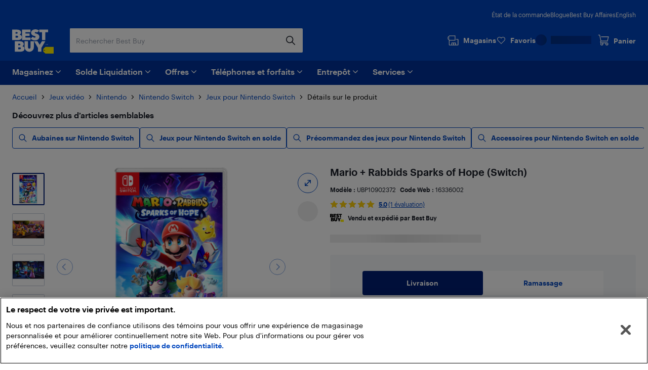

--- FILE ---
content_type: application/javascript
request_url: https://www.bestbuy.ca/_z9ZCL/Uey/PTE/39PtLzRU/buaDDGD1Ez9u4X7h/Ay9OAQ/CipH/Tw0dNmEB
body_size: 172752
content:
(function(){if(typeof Array.prototype.entries!=='function'){Object.defineProperty(Array.prototype,'entries',{value:function(){var index=0;const array=this;return {next:function(){if(index<array.length){return {value:[index,array[index++]],done:false};}else{return {done:true};}},[Symbol.iterator]:function(){return this;}};},writable:true,configurable:true});}}());(function(){hq();Z14();ts4();var Bf=function(mT){if(mT===undefined||mT==null){return 0;}var Ys=mT["toLowerCase"]()["replace"](/[^a-z]+/gi,'');return Ys["length"];};var Gp=function(RZ){try{if(RZ!=null&&!pQ["isNaN"](RZ)){var DT=pQ["parseFloat"](RZ);if(!pQ["isNaN"](DT)){return DT["toFixed"](2);}}}catch(cf){}return -1;};var R2=function(wH){return void wH;};var In=function(nb,CW){return nb in CW;};var LR=function(LH,MR){return LH>>MR;};var Wx=function(XR,gX){return XR>gX;};var fx=function hY(jp,Mb){var tp=hY;switch(jp){case pv:{return parseInt(...Mb);}break;case wt:{return String(...Mb);}break;}};var QE=function(cY){return ~cY;};var Xs=function(){return [];};var WX=function(UY,EY){return UY==EY;};var Yx=function(IE,Ks){return IE>=Ks;};var nf=function(){return fA.apply(this,[bQ,arguments]);};var SR=function(){return pQ["Math"]["floor"](pQ["Math"]["random"]()*100000+10000);};var QT=function(tX,rb){return tX===rb;};var vf=function sf(rX,vH){var hb=sf;for(rX;rX!=OK;rX){switch(rX){case gU:{Q8=P8*Ix+Np;Wn=kp+gR*Ix*nX;bA=P8+qs*zh*gR+fX;rX-=FU;vE=P8*nX+bW+gR+zh;QR=qs+P8+Ls*nX*Ix;pf=kp*Np*zh+bW-nX;bx=fX-nX+Ix*P8-Ab;Ns=P8*Ls-gR*kp-Ix;}break;case pk:{rX=rS;DX=Ls+P8*nX+Np-qs;RA=Ls*gR*Np+Ab-nX;sX=Np*kp*Ix-qs-Ls;tR=bW*Np+Ix*gR+Ls;fR=Ab+Np*gR-bW-nX;}break;case Hk:{rX=nv;NX=zh+Ab+Ls*P8-gR;Rn=kp*zh*qs*Ab;p2=qs+bW*kp*fX*Np;CH=zh*P8-kp+fX;}break;case Pt:{wT=bW*kp*Ls*nX;OY=qs-Np+zh+P8*Ls;QY=Ls+P8*gR+Ix+kp;Of=Ab*qs*zh+Ls*gR;rX+=qj;}break;case CJ:{zT=Ab+Ix+nX*Ls*zh;Mx=kp+zh*Ix-Ab+P8;CZ=gR*Np*Ab+P8-Ix;Rp=Ab+Ix+nX*P8-Np;Xb=P8+zh*Ls+fX+Np;X1=Ab+P8*qs+bW*Ls;rX+=Rt;}break;case bU:{hx=Ix-Np+P8*nX-Ls;jf=P8*gR+Ls+Ix;Sn=qs+nX+Ix*zh*Ls;xR=nX*gR+P8*qs-Ix;rX-=rq;Qp=zh*Ix+Ls+qs*P8;KH=Np+nX+P8*Ls+fX;Vs=Np-zh*gR+Ix*P8;fY=bW*P8+Ab+nX*qs;}break;case qt:{Js=P8*zh-kp*Ab+gR;cE=qs+Ix*Np+zh*bW;LZ=fX-Ix+Np*gR*Ls;rX+=j7;S8=kp*Np*Ls*Ab-zh;ZY=Ix*Ls*zh+qs+Ab;W1=gR+P8*bW+nX+Np;}break;case xq:{qX=zh+Ls*P8-bW;jn=zh+P8*nX-kp+Ab;rX-=WS;lY=qs+bW*P8+zh+Np;mZ=kp+Ix+P8*nX;pZ=nX*qs*gR+P8-fX;VX=bW+Ix+P8*Ls;}break;case zj:{rX+=Wt;return n1;}break;case mU:{rX=Mv;rs=gR*P8+Ab*fX-Np;J8=P8*bW*kp+Ix*nX;Jp=zh*Ls+qs+P8*nX;wW=bW*zh*Ix+P8+Np;}break;case rv:{gY=Ab-gR+kp+Np*qs;Oh=nX+P8+Ab*kp+Np;OH=nX+fX+Ix+Np*bW;KR=qs+P8+kp+Np+nX;WA=qs+Ab-Np+P8*Ix;rX=z4;}break;case U:{sT=Ls*zh*nX+Np-Ix;qn=Ab*gR*Np+kp;gZ=gR*P8-Np-Ls+nX;rX=FC;DR=Np*Ls*bW-gR-fX;Qn=kp*Ls+zh+gR*P8;VH=fX+Np*nX-zh+P8;js=V1+mn+mR-Db+pA-GW;}break;case Bh:{AT=zh*qs+fX+Ix;rX-=t7;JR=nX*qs-gR*kp-fX;Rx=qs*bW+Ix-nX+Ab;Ds=gR*Ab-Ls+zh+Np;}break;case Uv:{rX=K7;vn=nX*Np+bW-qs;vp=nX*P8-fX+Np+zh;cp=gR+Ab*qs*Np+fX;UR=Ix*zh*nX+Np+Ls;}break;case tt:{k8=Np*zh-nX+P8+Ix;hs=qs+P8*zh-Ix-nX;Ep=fX+qs+Ix+Np*zh;OX=fX-Ab*nX+gR*P8;rX+=Jt;Z2=qs+Np*zh+P8*gR;kR=P8+Np*zh-Ix-Ls;cH=P8*nX;FY=nX*Ab*qs*Ls-kp;}break;case b7:{tH=zh-gR+Np*kp*Ls;IW=Np*zh+P8+qs-Ls;zs=P8*Ab-nX*Ls*fX;QW=Ls+Np*Ix+bW-fX;rX+=Fm;B9=P8*Ix-Ls-qs*gR;V6=Ix+nX*qs+bW*P8;}break;case SN:{rX=KQ;AM=gR+bW*qs*Np-Ls;PF=bW+Np*zh+P8+Ix;zA=gR+P8*Ix+nX*zh;EP=P8*Ix-Ls+Np;}break;case Rm:{rX+=Zh;AO=qs+Ix*kp*zh-bW;Z5=fX+qs*bW*Np+Ix;xl=Ls*bW*gR*qs+nX;CP=Ix*P8-Np;wg=gR*Np+P8*Ls-zh;A9=nX*Ix+P8*qs+gR;T3=Ix+kp*zh*Np+P8;}break;case rj:{ZF=Ab*qs+P8*Ls-gR;hM=gR-kp+Ix*nX*Ls;rX=nJ;GB=Ix*P8+kp*gR*Ls;Kl=Ls*P8-nX-kp+Np;}break;case Bv:{Dg=fX*bW*P8+Ix;WP=nX+Np*Ls*bW-qs;gr=Ls+gR+qs*Np-zh;rX-=Oj;bO=bW-gR-nX+zh*P8;OM=Ab*P8+Ls*qs*zh;IP=P8*nX-Ix+Np+bW;r9=gR*zh*Ls+qs;I3=zh*P8-Np+fX+gR;}break;case ZK:{JM=kp-Ab+nX*qs;t3=Ab*bW+zh*gR-kp;DG=zh+Ab*Np-nX*bW;U3=zh-bW+gR*nX-fX;rX=QK;qd=qs+kp*Ab+Ix*nX;sw=Ab*fX*bW+qs*zh;G5=bW+gR*Ab*Ix+fX;g0=zh*qs+Np*kp-bW;}break;case gI:{MF=P8*nX-fX-Np-qs;D0=zh*Np+kp-qs-fX;rX-=zv;m5=Ab+Ix+zh+P8*nX;gg=nX*P8-Ls-kp*Ix;gP=kp-Ls+P8*Ix;AB=zh-kp+bW+P8*qs;tD=qs*Np+P8*Ab+Ls;Tr=zh*Ls-kp+nX*gR;}break;case Bj:{RM=zh*Ix*qs-kp+Ab;rX+=lI;GM=Np+qs*P8+Ab+nX;tO=P8*qs+kp*gR*bW;KB=zh*Ls-nX+P8*qs;}break;case YQ:{EL=fX+zh*qs*Ix+kp;rX=j7;MD=bW+gR*P8-kp+nX;Wg=P8*Ab-fX-Ix-kp;Wr=zh*Ab-Ix+Np*nX;}break;case QC:{K3=Ls-zh+nX+P8*Ix;rP=Ix*zh-Ab+gR*bW;rX+=zU;I6=kp-gR+qs+P8*fX;QO=nX+qs-kp*gR+P8;Cw=gR+qs-zh+P8+kp;Zl=gR+zh-fX+Np*nX;}break;case nK:{Y6=kp*Ab*Ls+nX*gR;L5=Np-gR+Ls*Ab;tP=kp+fX+qs*Ix+bW;pG=zh*Ls+Np-Ab+fX;O3=Np-Ab+qs*zh-fX;fl=Ls+gR*Ix+P8-fX;rX+=rk;}break;case IN:{kM=F9-R3-hg+qr+cL;C6=Ix*Ab*Np+gR*zh;O5=Ls+zh-fX+P8*gR;Q0=P8*gR-nX-Ab;ld=Ls*kp*P8-nX+fX;jL=zh*kp*qs*bW-gR;CM=nX*qs*zh+Ab-bW;zL=bW*kp*P8+Ix+gR;rX=dU;}break;case UQ:{WL=Ls*qs*kp-zh*Ab;ZM=Ls+Ix-bW+Np+zh;Kw=fX-gR+bW*zh*kp;rX=Bh;TP=Ix+Ls*zh-nX-fX;Y5=zh+fX-Ls+nX*Ix;}break;case fK:{rX+=Rk;JG=bW*fX*Ix*Np-P8;UF=P8-Ab-nX+Np*zh;gM=zh+Ix*P8-gR-nX;v6=P8*Ix+Ls+Ab+Np;}break;case CQ:{rg=P8*gR-nX-zh;hd=Ab*bW*Ls*nX;tM=P8-bW*kp+zh*Np;OL=Ab*P8-bW-Ix-gR;rX=sQ;tg=Ix*P8+Np-Ls+gR;}break;case lh:{rX-=tI;zr=nX*P8-Ix-qs+gR;n3=Np+P8*Ls+Ix;RO=qs+Ix+gR*Np+Ls;K9=P8*qs+nX+Ix*gR;Pr=Ls+gR*Np+kp*Ix;Nr=qs+zh+Ls+Np*gR;}break;case Lh:{GP=P8*Ix-zh-Ab*nX;zD=nX-P8+kp*qs*Np;NM=P8*qs*fX+Ix-gR;rX=tU;cF=Np+gR-nX+P8-Ix;kF=Ab*Np*Ls*kp-Ix;Vd=gR*P8-Ix*fX;}break;case Ek:{P6=P8*bW+nX+qs+zh;Lr=bW*Np*Ls-nX+Ix;rX=Bj;tw=P8*nX-qs+bW;Kg=gR*P8+nX*zh-Ix;qO=qs+kp+Ab*zh*nX;Yw=zh*kp*qs*gR-bW;}break;case nJ:{mn=Np*Ab+gR-bW*qs;vM=P8*gR+Np*Ls-fX;rX=SI;JL=Ix*zh+Np*kp+qs;R6=bW+Np+nX+P8*Ix;lP=fX*gR*Np-Ix-Ab;pg=Ab*fX*P8;hD=qs*bW-Ix-zh+P8;}break;case MN:{NB=P8-gR*Ab+Ix*zh;LD=gR+kp+Np*nX;rB=kp*zh*bW*nX+qs;RF=Ix*nX*Ls-fX;YB=P8*zh-Ab*qs-fX;rX=N4;}break;case Y:{IF=Np*gR-zh-qs+Ls;rD=kp*Np+nX*P8-Ix;gF=Ls*bW+Ix*Np+Ab;Hd=Ls-qs+Ix+nX*P8;WF=nX+Ix*P8+bW;rX=jU;mD=Ls-bW+zh*nX*qs;z5=bW*P8+fX-Np-gR;}break;case NS:{jl=P8*zh-kp-gR-bW;b0=Ix*zh*bW-fX+qs;vG=Ls+Ix*Np*fX-nX;TL=Ls*P8+gR*bW;Vl=fX*nX*Ls+P8*Ix;R9=bW-Ix+P8*gR-qs;rX=bS;t9=nX*kp*Np+gR-zh;xM=P8*zh-Np+kp;}break;case PS:{bM=Ab*bW*Ix*zh-qs;tr=qs*P8-zh+kp;KF=nX*qs*Ix-gR+Np;rX=Pt;YL=kp+zh+Ls*Np*bW;Rd=fX+Ab+zh+P8*bW;}break;case j7:{kr=gR-qs+Ix*zh*Ls;Dd=gR+Ix*fX*P8+kp;hP=zh*Np-Ix;fr=P8*gR-kp-nX+bW;qB=gR*P8*fX+Np+bW;rX-=VU;}break;case ck:{KO=qs-Ix+Ab*P8+nX;CB=Ix*P8-nX+fX-gR;rX=vm;pr=nX*bW*qs*Ab+zh;p3=Ix+Np*fX*zh*kp;}break;case J:{R0=P8+Ix+Np*nX-bW;rX+=TC;qL=bW+Ab*Ls*gR*Ix;w9=Ls+zh+P8*bW-Ab;n5=nX*Np+gR+zh*qs;SO=gR*nX*zh+kp+Ix;}break;case N7:{gD=kp*Np*gR-P8-zh;nl=P8+fX+kp*Ls*gR;NO=P8*gR-Np+zh-Ix;w3=kp*bW+zh*gR*nX;IG=bW*P8-Ab-Np-Ix;rX=wJ;f5=P8-fX+Ix*Np-zh;bL=qs*fX+P8+nX*kp;}break;case Cj:{while(Yx(bw,m6)){W3+=Or[bw];bw--;}return W3;}break;case Qk:{gB=Ls-bW+P8*zh-Np;q0=fX*gR+nX*qs*zh;v9=Np*gR*bW-Ix-nX;B5=kp*nX+Np*zh+fX;rX=NC;}break;case WS:{cg=zh*qs+P8*fX+gR;mw=Ls*Np+bW+Ix;W0=qs+Np*Ls+gR;fD=kp*Ls*Ab*gR;JO=Ix+Ls*nX*qs+P8;Fg=Ix+Ls+P8+zh*nX;d5=zh+gR+P8*nX*fX;p0=qs*Ix*Ab*gR-P8;rX+=zk;}break;case I4:{Al=nX*P8+qs*Ab-gR;gl=P8*Ab+qs-fX-bW;w6=Np*gR-kp*bW+P8;rX=ck;Qw=kp*P8*Ab+Np*zh;zM=Np*bW*qs-gR+zh;q6=Np*zh-qs+bW*Ls;}break;case VI:{WB=gR*P8-Ab+Ls;mO=zh*kp+P8+Np*Ix;A5=P8+kp*Ix+zh*Ls;rX-=hh;BB=gR*Ix-nX+qs*P8;Ar=Ls*P8-Ix-nX;Ur=zh*Np*Ab-bW+qs;}break;case FC:{cB=P8*qs+Ix+gR;rX=XU;v5=zh*nX*Ab+P8*Ls;V9=Np*Ix-fX-bW*Ls;OO=Np-Ls-qs+P8*Ix;dr=Ls+Ix*P8-nX*bW;Yl=Np*Ab*nX*fX-qs;}break;case nI:{x0=zh+P8*qs-Ab-Np;gO=P8*Ab+gR*nX-kp;rX=n7;r3=zh*Ix+kp-fX+Np;v0=Np-Ls*bW+kp+P8;}break;case jv:{J0=Np-zh*fX+gR*P8;s6=P8*qs+gR;rX=QQ;j5=nX*bW*Ix*kp+zh;qM=gR*nX*Ls+fX-bW;}break;case RU:{var FD=fO[hG];rX+=Ct;var T6=H9(FD.length,fX);}break;case S7:{N9=P8*gR-Ab-zh*bW;mr=Ls-Np+P8*qs+bW;Gd=P8+bW*Ix*qs+Ls;Hw=gR*bW*Np-P8+Ab;W5=fX+kp*Ab*P8+Ix;f3=Ab*gR*Np-kp-P8;M5=Ab*P8-Ix*qs+zh;rX=PN;}break;case Xj:{nw=Np*qs*Ab+fX;k3=fX+gR*Ix*zh-qs;Ig=zh*bW*kp*nX-Ls;wr=qs*P8-Ab-zh+nX;nF=Np+P8*bW-Ls-nX;HM=gR*zh+nX+P8*Ix;nr=gR*Ab*Ls*nX+zh;rX-=Mt;GG=zh*kp*Ls*nX-gR;}break;case rt:{for(var O0=H9(w5.length,fX);Yx(O0,m6);O0--){var NL=W6(H9(nP(O0,OA),HP[H9(HP.length,fX)]),XM.length);var n0=Wd(w5,O0);var SP=Wd(XM,NL);EG+=sf(mq,[UL(QE(UL(n0,SP)),SD(n0,SP))]);}rX+=Uh;}break;case O4:{Cr=qs*P8-nX+zh;TO=P8*nX+Ls+kp+zh;rX+=jt;vP=Ab*gR*Np-zh-nX;WO=bW+nX*qs*Ix-Ls;LB=qs*P8-nX*gR+Ab;}break;case mk:{rX+=FJ;Z3=bW*Ls*zh+P8-qs;jO=gR+nX*Ab*Np-Ls;vO=nX*P8+Np+bW*kp;F3=nX+bW*zh+Ix*Np;zF=gR*Ix+Np*zh+nX;}break;case Ch:{rX=dq;HG=P8*Ab+nX+Ls+kp;XP=gR*bW*qs*Ls-P8;FF=P8*Ix-zh+nX*bW;BD=nX+P8*Ix-bW+gR;}break;case XU:{Q3=Np*Ls*Ab+zh-Ix;OB=Np-Ab+Ls*qs*zh;Nl=P8*nX-Ls-bW*qs;rX=KC;J3=Ix+kp+qs+Ls*P8;rA=Ix*P8+bW+Ls*fX;kd=Np*bW*Ls;HF=P8+gR+Np*Ix;AG=qs*nX*zh-Ls*gR;}break;case NC:{r5=Ab*Ix+Ls*P8+bW;rX+=NI;z0=Ab*nX*Np-bW;zB=Np*Ix-fX-nX+P8;mF=bW*qs*nX*kp+zh;Id=zh*gR+qs*P8+kp;}break;case dS:{rX=jt;Cd=kp+Ls+nX+Ix+Ab;m9=qs*fX*zh+bW+gR;hg=kp+qs-Ls+zh+fX;rO=gR+nX+Ix-bW;cP=fX*zh+kp*Ls-Ix;tG=qs+Np-fX-bW+Ix;}break;case EK:{rL=fX-zh+bW+qs*Ix;PM=qs*Ix+bW*Ls-nX;cl=Ix*zh-fX-Ls*nX;UM=qs*Ix+zh-fX;LA=Ix*zh-Ab+Ls+qs;rX+=T7;E0=Ix+zh-Ls+Np;m3=nX-kp+bW+gR*Ab;}break;case hI:{dP=nX*Np*kp+zh*Ab;V5=qs*P8+nX+Ix+Ls;HL=bW*P8+Np*qs+nX;CG=P8*gR*fX+Ix+Np;Hg=qs*P8+bW*nX-Ab;nB=Ix+zh*nX*gR+fX;rX+=l7;}break;case gS:{SL=fX*nX+P8+Np*qs;NF=P8*nX-gR-Ix;rX+=P4;Vg=nX*P8-bW+Ls;lg=qs+P8*gR+Np*nX;JF=P8*Ls+qs+nX+zh;fF=P8*gR-Np-zh+Ab;l3=zh+bW*Np*gR;}break;case Zm:{dG=nX+fX+qs+Ix*P8;RB=bW*P8*fX+gR-nX;Ul=qs*P8-Ls*nX+kp;N0=kp*Np*zh-gR;B0=Np+P8*bW-Ix*fX;TG=zh*fX*nX+gR;rX-=l7;Pg=kp+Ix+Np+nX*gR;LO=kp*bW+nX*zh*fX;}break;case rk:{IM=Ix*P8+Np+bW+Ls;s9=Ab*P8-Ix-gR+nX;rX=Mt;p5=Ls+Ix+zh+P8+Np;sd=nX*P8+zh*Ix-qs;}break;case dq:{jG=nX-qs*bW+zh*P8;VM=bW+gR*Ls*qs*kp;KP=zh+Np*Ab*nX+fX;rX+=km;Wl=nX*Np+bW+zh+gR;}break;case wC:{Ql=Ab*zh-gR+kp;c9=bW+gR*P8+Np+Ix;nD=fX+kp*Ab+P8+nX;ID=qs+Np*bW*Ls*fX;f9=gR*zh+qs-nX;rX=nK;g5=nX+qs*Ix-kp-gR;}break;case mm:{Ww=kp*Np+P8+qs-nX;VF=qs*kp*zh+Np-Ls;Ud=P8+Np+Ab*zh+gR;n9=Ix*gR*bW-Ab*qs;rX-=rq;WG=gR+Ix*Ab*qs-fX;x9=Np*Ab*kp-gR*bW;Ml=Ls*Np+Ab-fX+Ix;}break;case tk:{K6=Np+Ab*Ix*nX-kp;Jw=Ix-Np-qs+Ab*P8;nL=fX+zh*Ix*kp*gR;WD=gR*Ls+kp+P8+Np;YM=nX*P8-Np-Ix-bW;rX=US;}break;case QK:{j6=nX*Ix+Ab*fX*Ls;rX+=G;kw=Np+Ix*kp+nX*P8;vD=fX+Ab*Ls*kp*Np;H0=Ls*Np+Ab+kp;vB=Ls+P8*nX+Ix;g3=P8*kp-bW+nX*Ls;}break;case vv:{P5=Np*qs*kp+P8-Ab;Ll=P8*Ls-fX-bW;UB=nX*P8-Np-gR+Ab;Qd=nX+zh+P8*fX*gR;jd=kp*Ab*fX*P8+bW;X5=Ls*gR+nX*Np;Xl=bW*P8+gR*Np*kp;QG=Ix*Np*Ab-P8-kp;rX=Xj;}break;case GC:{rX+=FN;Fr=fX*Ls*P8-qs*Ab;vw=P8*bW+nX*gR+zh;Zd=Np*kp*Ix-nX*qs;pw=kp*Np+nX*Ls*bW;rF=Ab+P8*Ls-Np+Ix;qF=nX*Np+kp+P8*Ab;}break;case n7:{wF=kp-gR-Ab+qs*P8;Cg=Ab+P8*Ix;rX-=hv;Y9=nX*P8-Ab*Ix-zh;Cl=P8+Ab*Np+kp-Ix;x5=nX+kp*zh*Np-Ix;}break;case FK:{Sg=nX+qs*bW+P8*Ab;rX=MN;HO=fX+bW*P8+Ls+nX;OF=P8*qs+zh+nX*Ls;Jg=fX*P8*qs-gR+Ab;Tw=qs-Ab*fX+bW*P8;H3=Ab+gR*Ix*qs-P8;b3=fX+Np+Ix*P8-Ab;}break;case rS:{ll=bW*Np+P8+kp*Ix;PP=P8*zh-Ix*Np*kp;rX+=Ah;BG=Ab*nX*Np-Ix*kp;YO=qs-Ls*Ab+Np*gR;R5=P8+fX+Ls*gR*Ab;jM=bW*gR*fX*Ix;SB=nX*Ab*qs+kp+bW;}break;case Dq:{w0=zh*Ix*Ab+kp+qs;DF=nX-bW-Ix+P8*zh;V1=gR*qs+Ls*Np*kp;OG=Np*Ix+Ls+qs+nX;rX=Vj;SM=nX*bW+P8-gR+Ab;}break;case jU:{bd=Ls+nX*fX*P8+Np;l5=qs+nX*P8+zh*gR;qw=Ix+qs*kp+gR*P8;LG=Np*Ab*bW-zh-Ix;Gr=P8*bW+Ls+Ab*zh;rX-=tj;FB=zh*Np-P8-qs+Ix;}break;case Dk:{wd=bW+qs+Np*zh+P8;Jr=zh*P8-bW-gR*qs;rX=U7;zg=Np*bW*Ab+gR*fX;VG=gR*nX*zh-fX+Np;r0=P8*qs-nX*Ix;}break;case Xq:{t5=kp*P8*bW-fX-gR;OD=P8+Ix*nX*kp*Ab;jw=nX*Ix*zh-Np-bW;C3=Ab*Np*zh-Ls;A3=kp*nX*Np-qs+P8;Hr=qs+Np+gR+Ls*P8;rX=II;}break;case wQ:{return fA(Fk,[EG]);}break;case K7:{ZG=zh*gR*qs+Np+kp;hF=bW*P8-nX;NG=nX-Np*Ix+P8*gR;VO=qs+Ix*P8*fX;rX=S7;QP=nX*zh*qs-bW*Np;k0=Np*gR+P8;}break;case jt:{Zg=qs-nX+kp*Ix;F9=Ix+Ab*zh*kp+fX;XG=Ls*gR-Ab*qs+bW;N5=qs*gR-kp+zh+bW;sl=kp*Ls+bW*qs+gR;M3=bW*Ix+fX-Ls+Np;rX=kN;rr=fX*zh+nX-Ls+kp;vl=bW*Ls-kp-fX;}break;case BN:{fd=P8*nX-bW-Np;mP=gR*P8+Np+zh*fX;Z6=bW*P8+Ix-Np*Ab;bP=Ab*Np*gR-zh;rX=jk;}break;case JN:{C0=kp*P8+gR-Ab+Ls;tF=gR+bW+P8*kp-fX;rX-=lj;CO=bW+zh*qs*nX+Ix;G6=Ab+kp*P8+qs;AF=Ls*gR*qs+nX-Ix;z3=fX+Ix+Ls+gR*Np;x6=Ls+Np-Ab+P8*nX;}break;case vQ:{cr=nX*qs*Ix-zh-bW;DL=qs+gR*Ls*bW;dg=fX+P8+Ix*Ls-Ab;b9=zh*P8+bW-gR-Np;SG=zh*P8-Ab+fX;K0=P8*kp*bW-Ls*zh;D9=Ls*P8-bW+gR*zh;rX=Y;l0=fX*gR*P8-Np+zh;}break;case cK:{var jg=vH[Ht];var VL=nP([],[]);var A6=H9(jg.length,fX);rX=OK;while(Yx(A6,m6)){VL+=jg[A6];A6--;}return VL;}break;case N4:{rX+=AQ;RG=Ab+P8*qs*fX+gR;qG=P8*Ls+qs+Ab-Ix;D3=Ab*nX+P8*Ix;PA=Np-zh+kp*nX*Ix;}break;case vI:{kG=nX+Np*gR-Ix-Ab;zO=Ls+gR*Ix*bW;rX+=lN;t6=Ab*Np*bW+P8*fX;l6=Ix+nX*zh*fX+P8;}break;case Lk:{Rl=Ix*zh+nX+Ab*kp;L0=gR+bW-Ab+P8;q9=Np-bW*Ab+Ls+P8;J5=Ix*nX-kp+qs*Np;L3=Ab*gR*nX*bW+Ix;rX=L7;}break;case XN:{bG=Ix*P8-fX-Ls-qs;Sw=gR*bW*fX*Ix+P8;Qr=Ab+Ls*Np+qs*P8;rX=xq;k5=zh+nX*kp*Ix*Ls;wP=nX-Ls+bW*qs*zh;O6=fX+qs*Ix*zh-nX;c6=fX+P8*nX+qs+gR;}break;case L7:{CL=P8-nX+qs+Ix+gR;xL=kp*zh*gR+qs+bW;FA=Ix*P8+bW*gR;Nd=gR*Ix+kp*bW*Ls;WM=qs*kp-bW+zh*Ix;rX=ZS;}break;case r7:{Td=gR*nX+qs*P8-zh;rX=TC;jD=Ls*Np*bW+nX+zh;AP=bW*Ls*Np+Ix-P8;P0=gR*P8-nX*Np*fX;}break;case xS:{rX=mk;Ng=Ab*bW*Np*kp+nX;s5=nX+kp*P8+zh-gR;vg=zh*gR*kp*qs-Ix;Ug=bW*Np*kp-Ls*zh;B6=P8*Ix-qs-zh;XO=Ls+P8*kp+nX+fX;tl=Ix*qs*kp+bW+P8;Zr=Ls*Np*Ab+Ix*nX;}break;case mQ:{if(Yx(T6,m6)){do{var dL=W6(H9(nP(T6,p6),HP[H9(HP.length,fX)]),fw.length);var q3=Wd(FD,T6);var cD=Wd(fw,dL);hL+=sf(mq,[UL(SD(QE(q3),QE(cD)),SD(q3,cD))]);T6--;}while(Yx(T6,m6));}rX=Hm;}break;case sI:{var Eg=vH[Ht];QM.sC=sf(cK,[Eg]);rX=OK;while(CF(QM.sC.length,nD))QM.sC+=QM.sC;}break;case l7:{tL=zh*gR*qs+Ls-bW;Nw=P8*nX-fX+Ix*zh;N3=Ab*gR*bW*zh;Xd=kp*Np*bW*Ab;T0=fX+kp*bW*Ix*qs;gd=Ix*Np+P8-kp-bW;rX=OU;}break;case dU:{qP=nX+Np*zh*fX+Ix;v3=Np*fX+Ls*P8-bW;pO=qs*fX-kp+P8*Ls;PG=kp-P8+zh*Ix*qs;Tg=Ix+nX+zh*Np*kp;rX+=Sh;dM=qs*P8-Ls-Np*nX;}break;case TS:{wG=zh-fX+P8*gR-Ix;XF=qs+Ab*P8+gR+Ix;Hl=gR*Ix*zh+qs-fX;rX-=YJ;bl=nX*Np+Ix*qs+zh;L6=Ls*qs*zh+P8*gR;HB=Np+Ab*P8-gR+Ls;}break;case Mv:{rX=lh;VB=nX*P8+zh*Ls-gR;c5=fX*gR*Ls+Ab*P8;H5=qs*Ab*nX*Ls;Dl=nX*Np-fX+Ls*kp;}break;case Hm:{rX=OK;return fA(cK,[hL]);}break;case jk:{I9=nX*P8-bW+fX-Ix;g9=qs*nX*zh-gR-Ab;IO=bW+Np*gR+Ls*Ix;xd=kp*bW*P8+qs-Np;rX-=mK;Pl=P8*Ls+nX+Ix-bW;zP=kp*Ix*gR*zh*fX;}break;case YC:{H6=zh*bW*kp*Ix-fX;c3=Np*zh*Ab-Ix+Ls;ML=Ab-Ix+zh*nX*bW;xB=P8*bW*kp-nX-Ab;U5=nX*Np*Ab-Ls*qs;rX=WK;ng=qs+Ix+Ab+nX*Np;}break;case kt:{fB=Ix*qs+gR*P8+zh;Od=nX*P8+Ab+gR;Tl=Ix+gR*P8+bW*nX;BA=nX*gR+fX+Ls*P8;tB=qs*gR+nX+zh*Np;rX=Qk;}break;case C:{KM=bW*fX+Np*Ls*gR;El=P8*bW+Ix*qs*Ls;xG=qs*Ix*gR+Ab*kp;l9=gR*P8+kp+Np*nX;sL=fX-qs*nX+P8*Ix;rX=Xm;}break;case II:{kD=bW*P8+nX*zh-Np;C9=qs*Np*Ab-Ls*gR;rX-=jI;Iw=Ls*nX*bW*kp+gR;M0=P8*zh-kp-Np-Ab;TM=gR*qs*nX-Ab;ND=gR*P8+kp*bW;X9=P8*Ix+fX-zh*qs;}break;case Ut:{j9=Ls*nX-zh+Np*Ix;fP=Ab*Np*gR-Ls-nX;rX-=gt;hB=P8+nX*kp-Ls;RL=P8*gR+Ix+qs+fX;Uw=kp-Ls+Np*fX*qs;}break;case C4:{rX+=Jv;G3=P8+Np-fX-bW+qs;VP=P8-gR+zh*Np*kp;KL=Ix*nX+Ab*qs-fX;Fd=gR*Np+nX*bW;lO=kp-Np+qs+nX*P8;}break;case HJ:{Qg=nX*P8-qs*Np;U6=qs*P8-zh-Ls;U9=qs-Ab+bW*Np-Ix;Gg=Np-Ab+fX-kp+P8;dF=P8-Ls-fX+bW*nX;rX=Dq;}break;case bk:{MM=fX-Ls+Ix*P8-gR;Ol=zh*Np+nX*qs;rX+=LC;s3=fX+qs*P8-Np+kp;E5=kp+zh*Ix*nX-bW;nd=P8*Ix+qs+Ls*fX;pA=P8*qs-nX-kp*Ls;}break;case Wt:{rX=rt;var w5=T5[bg];}break;case bS:{hr=Ix*P8+gR*nX-zh;Bl=gR+qs*kp*bW*Ix;MB=P8+Ls+qs*gR*zh;S9=zh*P8-Np+qs-kp;rX-=OK;hw=nX*P8-Ls-zh*qs;Ld=Ab+Ls+kp+P8*Ix;Lg=zh*Ls+P8*Ix*fX;}break;case DU:{zd=P8*Ix+Ls*zh-Ab;Pd=Ls*Ab*qs*nX+fX;FM=bW*Np+zh*kp+Ix;rX=qt;Y3=Ix+Np*nX-P8-Ab;f0=qs*Np+Ab*gR+zh;Ad=Ls-Np+zh*gR*Ix;GO=zh+Ls*nX+gR+Np;ml=P8*bW+fX-qs-Ix;}break;case Xm:{JP=fX-nX+Np*qs+P8;Br=qs*P8+bW*nX*fX;cO=fX*qs+P8*Ab*kp;rX=Bv;FP=qs+gR*Np*kp-Ix;Jl=qs*P8-fX+Ab+gR;Db=nX*bW*qs;h9=P8*qs+fX+Np;}break;case KC:{sF=kp+P8+qs*Np-Ls;QL=P8*zh+fX+kp-Np;AL=P8*gR-zh*Ab+nX;rX+=PC;qr=zh-bW*qs+P8*Ix;}break;case XK:{wO=Ix+Ls*fX*bW-Ab;rX=VK;mM=kp-Ix+Np+nX;YG=gR-bW+qs*Ls+zh;OP=zh-bW-kp+qs;pM=zh*kp+bW;HD=Ix+qs*bW+Ls;}break;case Mt:{IB=nX*Np+Ix-gR*bW;rX=Ft;jB=bW+zh*Ix*Ls+Ab;Yd=Np*bW-qs+gR*P8;F5=kp+P8*bW-gR+qs;XB=Ix+P8*qs+Np*bW;r6=gR*P8-Np+kp-qs;X6=fX+Ls*P8-Ab-qs;D5=zh*nX*Ls-Np-bW;}break;case V:{rX=Lh;mg=Ls*nX*Ix+zh-kp;O9=nX+Ix+qs-bW+P8;UP=nX*Ab*Ix-bW+Ls;Il=Np*Ix+P8*Ls+qs;jP=Ix+Np+P8+fX;pD=qs+gR+P8+kp*bW;BP=zh*Ix*nX+fX;}break;case DK:{d9=gR+Np*Ix*Ab*fX;A0=gR*zh*Ix-qs;j3=qs*P8+gR*fX*zh;DB=Np*qs-Ls*fX-kp;rX=CJ;F6=qs*Ix+gR*P8-nX;VD=nX*Np+bW*kp*Ix;V3=fX+Ab*gR+P8*nX;IL=nX+P8*Ls+Ab+gR;}break;case SI:{j0=Ab+kp+P8*gR+Np;m0=Ix*zh+Ls*P8+qs;rX+=Km;D6=gR+nX*Ab*qs*Ls;Z0=nX*gR+fX+zh*Np;Rr=nX+Np+zh+P8*gR;}break;case mC:{vd=kp*P8-fX-Ls;SF=Np-zh+P8*Ix;rX-=Hh;G9=Ix*P8+Np-fX-Ab;TF=Ab*gR*bW-Ix+zh;}break;case E:{ZO=Np+qs+P8*Ix-Ls;GL=Ix+Ls+zh+P8*nX;Og=kp*qs*Np-Ix*nX;rX-=Dm;mB=kp+Ix-qs+Np*zh;EO=P8*nX+fX-zh*Ab;}break;case tU:{EM=Np*qs*Ix-nX*P8;DD=P8*zh-nX*fX*Ls;pF=bW+zh*Ls*Ix+fX;GA=gR-Ab+kp*zh+P8;rX-=Vm;cL=qs*Np+Ls*nX-kp;vL=Np*Ix+kp*Ab;z9=P8+Ix+nX+fX+gR;fg=fX+nX*Ls*zh+P8;}break;case Vj:{PL=Np+P8+Ix+kp-qs;lr=Np*Ls-Ix*Ab-bW;F0=P8+Ix+zh*Ab+fX;xw=Np*Ab+Ix*bW+nX;rX=q7;}break;case zk:{rX=OK;HP.push(c9);rG=function(dD){return sf.apply(this,[sI,arguments]);};f6(Lm,[ID,HD]);HP.pop();}break;case kN:{E3=zh-gR-Ab+Np+bW;C5=nX*bW-Ix-qs+zh;rX=XK;Mr=bW+Ls-Ab+zh*gR;cM=qs*bW-Ab-Ls-kp;S5=Ls*fX*bW+Ab-kp;k6=zh+Np+Ab-nX+kp;}break;case Ft:{rX-=TN;lL=kp*nX*bW*zh-Ab;mL=bW*zh*kp+nX-gR;b6=qs*nX*Ls+bW-fX;wM=kp*P8-gR*Ab+qs;Q5=zh-gR-qs+nX+P8;q5=P8+Np*nX-bW*zh;E9=P8-nX+kp*Ls+Np;}break;case TJ:{fL=nX*Np*Ab-Ix;LF=zh*P8-fX+Ab-qs;rX+=rK;Ir=P8*qs-bW-zh+Ls;qD=kp+gR+bW*qs*Np;kO=Ix+Np*zh-gR-qs;}break;case HQ:{Kr=P8*qs-fX+zh+Np;lB=fX-gR+nX+P8*qs;rX=qN;GF=nX*P8+Ab-Np+qs;vr=Np*Ab*nX-bW*zh;MO=Ls*P8-Np+kp;ZL=P8*gR-kp*qs+Ix;}break;case qh:{sM=fX+gR-kp+P8*qs;PB=Np+qs*P8-nX+Ix;pB=qs*Np+Ab+nX+Ix;rX-=dQ;Md=P8-kp+fX+Ls*Np;bF=Ls*gR+Np*zh+P8;wl=zh+Np*qs*kp-bW;S6=gR*P8+zh+bW-Ix;Mg=Np*qs+nX-fX+P8;}break;case qN:{rX=HJ;Gl=gR*P8+Ab*zh;n6=P8+Np*nX-gR*Ab;Fl=fX+P8*Ab-kp*nX;XD=kp*Ix+zh+gR*P8;Rg=qs*P8+kp+nX+Ix;cG=bW+Ix*fX*gR*nX;}break;case B:{fM=nX+zh+Ix-Ab+bW;c0=Ab-qs*fX+nX*bW;nO=Np*kp-gR+Ix;rX+=Sh;k9=zh-Ls+nX*kp-fX;rd=gR*fX-Ab+zh+qs;}break;case OU:{UD=qs*Ab*fX*Ix*kp;TB=fX+P8+qs*Ix*nX;YP=gR*Np*bW-Ls*Ix;rX=GC;jr=qs*P8+bW*Ab-fX;}break;case IJ:{Er=Ab*bW*Ix*gR+qs;lF=P8*gR-Ab*Ls;bB=qs*P8-zh-Np-nX;rX+=At;RP=Ix*P8+qs+fX-kp;QD=gR+zh*P8-bW*Np;lG=zh*Ix*qs-kp*nX;}break;case z4:{mG=P8*nX-qs+Np;sO=kp*Ix*nX+qs+bW;R3=P8+qs*nX+Ls-zh;L9=Ls+P8+Ix*gR*bW;bD=P8*qs-nX-zh-Ab;rX=Nm;FO=P8*kp+nX*Ab-fX;Bg=P8*Ix+Ab+qs+Np;}break;case wk:{JB=bW*Np*Ab+Ix+Ls;ql=P8*qs-nX+zh*gR;XL=Ab*bW*gR*nX-kp;rX=XN;rl=Ab*Ls*Np-fX-nX;ZB=nX+P8*bW+Ab*Np;xg=nX*Np-fX-gR*Ab;K5=nX*P8+gR-fX-kp;}break;case NI:{QF=P8*nX-zh*fX;sG=kp+Ix*Ab+qs*P8;rX+=TJ;G0=qs*P8+bW*Np-zh;gG=Np*kp*nX-Ab*bW;}break;case jh:{J9=Ix*bW+qs*P8+Np;wB=bW*qs*zh*kp-Np;ZP=kp*zh+Ls*P8*fX;ZD=fX+Np+bW*P8-Ab;Vr=P8*nX-gR-fX-Ix;rX+=ZI;Sr=Ab*Np+P8-bW+zh;W9=bW+Ab+P8*kp-fX;}break;case KQ:{JD=fX+P8*Ab-Ls;rX+=n4;N6=kp*Ls*gR*nX-zh;GD=Np-Ls+Ix+nX*P8;I0=gR*Ix*nX+qs+Ls;dd=Np*bW*fX*qs;}break;case vm:{pL=Ls*Ix*qs*fX-bW;Q6=nX*P8-Np+gR*fX;rX=ES;br=P8*Ab+zh*Ls;Ew=Np-gR+nX*P8-Ls;BF=gR+P8*kp*bW+nX;DM=P8*qs+fX+gR+nX;}break;case Ck:{sr=qs*zh+nX-Ls+kp;kP=gR*Ls-zh+Np;Yr=bW+Np+Ab*gR;rX+=E7;Bd=zh*Ab*kp+bW;QB=fX+Ix*bW+Np+gR;rM=nX+Ab+zh+fX;}break;case Yv:{PO=Ab*Np*qs-bW*Ls;rX=J;kL=qs-zh*Ls+Ix*Np;Ed=P8-zh+Np*bW;MG=fX-qs+gR+Ix*P8;dO=qs*Ix+gR*P8+kp;hl=Ix*P8-bW-kp-zh;P3=Ab+P8+Np*bW-zh;}break;case TC:{BM=nX*P8+Np-zh-Ls;nM=nX*P8-bW+qs*zh;fG=nX*Np+gR*Ix*Ls;wD=qs*bW*Ix*kp-nX;rX+=lQ;xP=bW*kp-Np+P8*zh;S3=Np+Ix+gR+P8*nX;}break;case Nm:{kl=Ix*bW+qs*kp*zh;NP=bW+P8*Ix-qs-gR;nG=bW+Ls*P8+Ix+qs;wA=gR+Np*Ls+Ix*P8;b5=P8*Ix-Np-qs+fX;rX=FK;dl=qs+Ab*Ls*Np+nX;pP=Ls-Np+qs*P8+Ab;}break;case pv:{var hG=vH[Ht];rX+=Bh;var p9=vH[Pt];var X3=vH[hh];var p6=vH[pC];var fw=fO[O3];var hL=nP([],[]);}break;case Yj:{wL=gR+Ix+zh*bW*nX;FL=Np*zh-gR*Ab-Ix;cw=Np*gR-bW-Ab+Ix;md=fX*zh*bW*Ls;xO=qs-nX+Ab+P8*kp;YD=gR*fX*Ix*qs+Ls;zl=Np*zh*kp*fX+Ls;rX-=Ch;}break;case CS:{M6=fX*P8*nX-bW-Ix;UG=zh*nX-fX+Ab*P8;BL=P8*Ab+bW+gR;sP=Ix*fX*P8+bW+Np;RD=Np+zh+P8*qs;rX=mK;Dr=nX*qs*gR*kp*fX;}break;case Ht:{var OA=vH[Ht];var xD=vH[Pt];var jF=vH[hh];var bg=vH[pC];var XM=T5[fl];rX+=Wt;var EG=nP([],[]);}break;case Eh:{I5=kp*Ix*Np+Ab+qs;rX-=tK;Jd=Ix*P8+gR*nX;sD=Ab-Ls+qs*gR*nX;UO=fX*qs*P8+nX-gR;X0=P8*qs*fX-gR+Ls;Sl=kp-gR+Ls*P8-qs;EB=P8*gR+qs-bW+nX;Q9=P8*Ix-Ls-zh-gR;}break;case V4:{MP=Ix-Ab*fX+nX*P8;LL=zh+bW+Ls*Np*Ab;KD=P8+qs*gR-Np-fX;VA=Ab*P8+fX+Np*gR;J6=kp*Np*qs-gR;Y0=Ix+P8+Ab-gR+bW;sB=P8+Ab-bW+zh+kp;rX+=hQ;}break;case rJ:{M9=P8*Ls-fX-Ix+zh;P9=w9+n5+z3-SO-cw+M9;YF=Np*Ix-bW*zh+Ab;rX=NS;TD=P8*qs+Ls*kp;Rw=Np-qs+gR*P8-nX;qg=P8+nX*Ix*Ls-Np;}break;case Oj:{vF=Np*zh+Ab+bW*Ix;x3=zh*kp*Ix-gR;Z9=Np-nX+P8*kp-fX;xF=P8+zh*Ls+Ab+bW;ED=nX+P8*Ix*fX-Np;rX=tk;dB=kp+nX*P8+zh-Ls;LP=kp*fX+nX*P8+zh;}break;case nv:{rX=kt;d0=Ls*gR*Ix+P8*kp;LM=kp*P8+qs*nX*gR;BO=fX+nX*qs+Ls*P8;kg=fX-Ab+qs*P8;Kd=kp*qs*nX*Ab-fX;xr=Ab+qs*bW*fX*Np;Xg=Np*Ix+zh-kp-qs;}break;case Ak:{rX=CU;V0=fX-zh*bW+nX*P8;d6=P8*nX-Np-fX-Ix;S0=P8*kp*Ls+nX-Np;g6=nX*P8-Ls*Ab-bW;zG=nX+qs+zh*Ix*Ab;EF=Ab+Np*qs+Ls-fX;}break;case SJ:{kB=qs+zh*Ab*gR*kp;U0=Np*nX+bW-gR*Ix;Ag=kp+P8*zh-gR;lD=gR+qs+P8*Ix-Np;rX=TS;T9=Np+Ls*P8+kp;E6=kp*P8*Ab-nX*fX;Sd=Np+qs*fX*nX*gR;}break;case ZS:{z6=Ab+Ls*Ix+P8*bW;DP=qs+nX*zh*gR;rX-=RC;gL=P8*kp+fX+Ab;CD=Np+bW*zh+Ix+Ls;}break;case kq:{PD=zh*Ab*kp*nX+Ls;rX+=Em;KG=nX*P8-bW-Np*zh;hO=bW+zh+P8*Ix+Ls;lM=kp*Np*qs+Ix;sg=zh-bW+nX*P8-Ix;}break;case US:{DO=Np*Ix-gR-Ls-Ab;MA=P8*Ls-Ab-zh;B3=Ls*Np*bW-nX;AD=Np+Ix*P8+kp*zh;Yg=P8*Ix-gR+Ls*fX;Xr=Np*zh+P8+qs-nX;rX+=EK;}break;case q7:{l4m=Np*kp+Ix+P8+qs;rX=rv;qcm=P8*Ab+gR*Ix-bW;jUm=fX*zh*P8-Ix-gR;Wvm=Ab+Ix+bW*Np;mR=Ix*Np-P8-Ls*bW;xUm=Ab+gR+P8+bW*nX;rNm=Np+P8+nX+fX+Ab;Bcm=kp+qs+Ls+Np+P8;}break;case Gv:{w4m=nX*Ls+P8*bW-Ix;vIm=nX*kp+Np+bW*P8;ASm=Ls+gR*bW*zh;rX-=AS;rJm=Ix*Np-qs+nX-Ab;tcm=P8+nX*Ab*qs+kp;gIm=qs*zh*Ix-kp-P8;}break;case fN:{gUm=nX*Ls-Ix+gR*Np;NUm=Ab*nX+P8*gR;Ikm=bW+qs+gR+Np*Ls;Lkm=gR+Ix*zh-Ab+P8;rX=pk;}break;case VK:{skm=fX+kp-Ab+Ls*qs;HSm=kp-bW+zh+Np+Ix;rX=B;D7m=qs+nX-Ls+Np+fX;v4m=qs*Ix-gR-Ab-zh;k4m=qs+fX+Ls*gR+Np;Gz=Np-Ab+gR*Ls*fX;}break;case U7:{qIm=Np*zh+P8*Ls;kvm=kp*P8+gR*zh*Ls;KUm=qs+zh*P8+Ab-Np;Mcm=Ls*P8+qs+Ix*bW;rX+=Xv;Wz=gR*P8+zh-bW-nX;YJm=qs*zh*Ix+kp-nX;Rjm=P8*gR-Ab*nX;}break;case Sv:{Ntm=P8*bW+nX*qs;BJm=Ix*Np+Ab+gR;rX-=PJ;Kjm=Ix*P8-fX+Np+gR;Jjm=zh*qs+Ix*Np*kp;Ovm=Ix+Ab*gR+Np*qs;AKm=kp*Np*nX+Ls-bW;}break;case Ah:{var EKm=vH[Ht];var M4m=nP([],[]);var jtm=H9(EKm.length,fX);while(Yx(jtm,m6)){M4m+=EKm[jtm];jtm--;}return M4m;}break;case KI:{var zNm=vH[Ht];x7m.vC=sf(Ah,[zNm]);rX=OK;while(CF(x7m.vC.length,Y5))x7m.vC+=x7m.vC;}break;case IS:{HP.push(SF);rX=OK;hJm=function(Ijm){return sf.apply(this,[KI,arguments]);};x7m(G9,kp,Y5,k9);HP.pop();}break;case sS:{gR=fX*Ls-kp+Ab;rX+=PJ;nX=qs*Ab-gR*kp;zh=kp-qs+nX+gR;bW=Ab+fX;Np=qs+Ls*Ab+kp+nX;P8=bW*Ab*gR-Ls+Np;Ix=qs+Ls-bW*fX;vJm=P8+gR+Ix*bW*Ls;}break;case mK:{pUm=nX+gR*bW+kp*P8;rX=l7;J7m=fX-zh+P8*nX+kp;Pvm=Ls-zh+Np+P8*qs;Ctm=kp*nX*gR*Ix+P8;O7m=gR+Ls*zh*Ix;}break;case wt:{var Or=vH[Ht];rX+=OJ;var W3=nP([],[]);var bw=H9(Or.length,fX);}break;case zJ:{rX+=Ok;var nmm=vH[Ht];Pw.cN=sf(wt,[nmm]);while(CF(Pw.cN.length,s7))Pw.cN+=Pw.cN;}break;case QQ:{r4m=Np*fX*qs+Ls;rX=Sv;XNm=P8*fX+Ix*nX*kp;rQm=fX+Np+zh+Ls*P8;NSm=Ab+P8*fX*gR;T4m=kp*P8*bW+gR*Ix;LIm=bW*Np*Ab-Ix+P8;GW=Np*Ix+Ls+gR;Qvm=Ix-zh-Ab+P8*nX;}break;case PN:{TV=fX+gR*nX*qs+Ab;rX-=LK;xKm=bW-Ix+qs*P8+Np;qtm=kp+gR*P8+Np-fX;wKm=P8+Ix*kp*Np-Ab;bcm=Ix*P8-kp*Np+Ab;vV=zh*Ls+Np*gR*kp;}break;case Rt:{Rvm=nX*P8+Ix*Ls;MIm=Ix+nX-Np+qs*P8;rX+=QC;Dkm=nX*bW*zh+P8-fX;fkm=gR*P8+zh-Ls*Np;PUm=Ls*Ab+P8*qs-Ix;WUm=Ix*bW*zh-qs+fX;JSm=qs*P8-zh*gR*Ls;}break;case G:{Hjm=P8+Ls+kp*gR;Vcm=Ix*P8+kp-nX+fX;Kvm=Ls+bW+fX+P8+Ix;pIm=Ab*fX*zh+bW*P8;B4m=Np*Ls-Ab+P8*qs;TJm=Ab*Ix*Ls-fX;rX+=bK;}break;case x4:{zV=bW+fX+kp*Np*Ix;lmm=P8+kp*qs*Ix*gR;gtm=bW*P8-Ab-Ls;Aw=fX*Ix*gR*zh-bW;Imm=P8*bW-gR+Ab-fX;Hcm=P8*Ls+kp+Ix*fX;rX+=QJ;I4m=Ix*Np*kp-gR*bW;}break;case Jt:{rX+=US;Ycm=P8*Ls-nX*fX*kp;sJm=gR+kp*qs+Ab*P8;Ajm=zh*bW-gR+nX*P8;mJm=Np*bW-kp-fX+P8;YSm=kp*P8+Np*zh-qs;DKm=Ab*P8+nX*bW+Np;}break;case CU:{ftm=Ls-zh+Ix*qs*gR;Y7m=gR*Ab*Np-P8;USm=zh*fX*qs*Ix-kp;O4m=P8*nX+Np+gR*fX;gvm=zh*kp*Np-gR*qs;rX=r7;bmm=zh*Np*kp+Ls-fX;}break;case Xh:{gkm=P8*gR+Ls+fX+bW;xkm=Ix*nX+P8+Np+kp;MUm=qs*zh*bW-gR-Ls;LNm=Ab+Ls*qs+P8*bW;xJm=Np*zh-Ls*nX-Ix;JIm=nX+Ls*zh*Ab*fX;rX+=bS;}break;case ES:{Bmm=qs*P8+zh*Ls+nX;Gjm=fX*P8*Ix+gR*Ab;rX=hI;PQm=qs*Ab*Np-bW*fX;LSm=Ab*bW*qs*zh-fX;Evm=Ix*bW*qs*kp-fX;v7m=nX*P8-gR-Ix-bW;hjm=Ls*qs*fX*Ix;Jkm=nX*fX*Ls*qs+Np;}break;case lI:{rX+=pJ;HP.push(L0);JQm=function(VUm){return sf.apply(this,[zJ,arguments]);};Pw(k4m,Y5,qs,q9);HP.pop();}break;case WK:{jvm=zh*Ix*nX-qs;jqm=P8*nX-Ix*Np-fX;S7m=kp*Ab*P8-qs*Ls;pKm=nX*Np*Ab-zh-P8;rX+=YJ;MJm=Ab+zh*qs*nX;hV=fX*P8*qs+kp+Np;PV=Np*nX*fX+P8-Ab;Vw=fX*zh+P8*Ix+gR;}break;case HN:{var Bw=vH[Ht];var n1=nP([],[]);rX-=GU;var gcm=H9(Bw.length,fX);if(Yx(gcm,m6)){do{n1+=Bw[gcm];gcm--;}while(Yx(gcm,m6));}}break;case wJ:{HKm=fX+nX*Ix*bW*Ab;lV=Np*gR+Ls*qs*bW;ZJm=Ix*zh+P8*gR-nX;VNm=Ab*P8-Np-bW-kp;rX-=PC;Kkm=gR*zh*Ix+bW*P8;Ojm=Np+zh*Ix*Ls;}break;case zK:{Kmm=Np*Ab-Ix;rX-=U7;Kqm=P8+zh+Ix*Ls-nX;fQm=zh*nX-bW+qs;N4m=Np-fX+gR*P8;rw=qs*Ab*Ls+Np*bW;}break;case hK:{vvm=Ls+nX*kp*Ab*qs;rX=qh;x4m=fX+bW*Ix*Ls*Ab;Zjm=Ls*P8-zh+Ab;zz=Ab+zh*nX*gR+Np;VSm=Ab*bW-qs+zh*Np;AJm=zh*Np+fX+bW*Ls;}break;case gv:{rX=OK;var zmm=vH[Ht];Mw.AI=sf(HN,[zmm]);while(CF(Mw.AI.length,X))Mw.AI+=Mw.AI;}break;case sQ:{IQm=qs*nX*zh+bW-P8;fIm=P8*zh-nX*bW-Ls;rX=jv;ZIm=P8*zh-gR*Ls-qs;sKm=Ix*Np-nX*fX+qs;}break;case ct:{HP.push(W1);dvm=function(DV){return sf.apply(this,[gv,arguments]);};fA.apply(null,[ct,[W1,Ds,tP]]);HP.pop();rX=OK;}break;case Rq:{fX=+ ! ![];kp=fX+fX;Ab=fX+kp;rX=sS;m6=+[];Ls=Ab+kp;qs=Ls*fX+kp;}break;case mq:{var HV=vH[Ht];if(htm(HV,mN)){return pQ[kkm[kp]][kkm[fX]](HV);}else{HV-=rm;return pQ[kkm[kp]][kkm[fX]][kkm[m6]](null,[nP(LR(HV,zh),S),nP(W6(HV,mJ),TQ)]);}rX-=FS;}break;}}};var RJm=function(Njm){return !Njm;};var gNm=function nqm(X4m,rSm){'use strict';var Nkm=nqm;switch(X4m){case sI:{var zQm=rSm[Ht];var xmm=rSm[Pt];var FV=rSm[hh];HP.push(nl);zQm[xmm]=FV[dV()[YIm(hg)].call(null,x3,gR,RJm(fX),bB)];HP.pop();}break;case JI:{var QQm=rSm[Ht];var Omm=rSm[Pt];var Skm=rSm[hh];return QQm[Omm]=Skm;}break;case HN:{var cJm=rSm[Ht];var QNm=rSm[Pt];var nNm=rSm[hh];HP.push(IG);try{var HJm=HP.length;var IUm=RJm([]);var Xmm;return Xmm=jQm(lQ,[smm(typeof V4m()[qz(c0)],'undefined')?V4m()[qz(cl)](Pn,pM,U3,mw):V4m()[qz(Ab)](rO,nX,fX,U3),Yjm()[dkm(Rx)](EO,zh,gR),Yjm()[dkm(C5)](ws,n9,ZM),cJm.call(QNm,nNm)]),HP.pop(),Xmm;}catch(Yz){HP.splice(H9(HJm,fX),Infinity,IG);var djm;return djm=jQm(lQ,[V4m()[qz(cl)](Pn,cM,skm,mw),dV()[YIm(D7m)](xO,RJm([]),RJm(RJm([])),KUm),Yjm()[dkm(C5)].apply(null,[ws,n9,rO]),Yz]),HP.pop(),djm;}HP.pop();}break;case Lm:{return this;}break;case qU:{var lIm=rSm[Ht];HP.push(fF);var F7m;return F7m=jQm(lQ,[V4m()[qz(sl)](v7m,qd,rd,nD),lIm]),HP.pop(),F7m;}break;case W7:{return this;}break;case lQ:{return this;}break;case wt:{HP.push(lB);var mV;return mV=tUm()[hUm(cM)].apply(null,[cM,pM,qs,gM,tH]),HP.pop(),mV;}break;case xI:{var pz=rSm[Ht];HP.push(Kr);var lJm=pQ[QT(typeof V4m()[qz(TP)],nP([],[][[]]))?V4m()[qz(Ab)].apply(null,[v6,N5,v4m,QP]):V4m()[qz(Zg)](U5,Y5,rr,WD)](pz);var PNm=[];for(var SKm in lJm)PNm[dV()[YIm(qs)].call(null,Y5,RJm(RJm(m6)),E0,nE)](SKm);PNm[X7m()[hqm(D7m)](fs,kL)]();var ncm;return ncm=function wcm(){HP.push(GF);for(;PNm[QT(typeof V4m()[qz(skm)],nP([],[][[]]))?V4m()[qz(Ab)](m5,RJm(fX),Ls,tB):V4m()[qz(m6)].call(null,S0,g5,rr,j6)];){var ckm=PNm[Yjm()[dkm(D7m)].call(null,MY,x9,AT)]();if(In(ckm,lJm)){var DUm;return wcm[dV()[YIm(hg)](x3,kp,rr,dE)]=ckm,wcm[Yjm()[dkm(skm)].apply(null,[IP,dg,RJm(RJm({}))])]=RJm(fX),HP.pop(),DUm=wcm,DUm;}}wcm[Yjm()[dkm(skm)](IP,dg,L5)]=RJm(bz[fX]);var hQm;return HP.pop(),hQm=wcm,hQm;},HP.pop(),ncm;}break;case tS:{HP.push(Ul);this[Yjm()[dkm(skm)](RG,dg,YG)]=RJm(m6);var Atm=this[dV()[YIm(ZM)].call(null,A5,Mr,pM,bE)][m6][V4m()[qz(TP)](T1,M3,rr,vl)];if(QT(dV()[YIm(D7m)](xO,RJm(RJm({})),cM,jY),Atm[V4m()[qz(cl)].call(null,Wb,Ab,m9,mw)]))throw Atm[Yjm()[dkm(C5)](ks,n9,YG)];var sQm;return sQm=this[X7m()[hqm(E0)].call(null,O8,N5)],HP.pop(),sQm;}break;case U7:{var P4m=rSm[Ht];var Xcm;HP.push(KM);return Xcm=P4m&&WX(Yjm()[dkm(zh)].apply(null,[d8,t3,TF]),typeof pQ[Yjm()[dkm(Ix)](NY,kG,rM)])&&QT(P4m[dV()[YIm(m6)](xL,Ls,RJm([]),r8)],pQ[smm(typeof Yjm()[dkm(sr)],'undefined')?Yjm()[dkm(Ix)](NY,kG,RJm(RJm([]))):Yjm()[dkm(kp)](hD,kg,XG)])&&smm(P4m,pQ[QT(typeof Yjm()[dkm(R3)],nP([],[][[]]))?Yjm()[dkm(kp)].call(null,sKm,vD,RJm(RJm({}))):Yjm()[dkm(Ix)](NY,kG,Yr)][V4m()[qz(fX)](h8,D7m,Y5,CL)])?QT(typeof Yjm()[dkm(m6)],nP([],[][[]]))?Yjm()[dkm(kp)].call(null,bL,Fl,k9):Yjm()[dkm(m3)].apply(null,[Kf,pD,Ls]):typeof P4m,HP.pop(),Xcm;}break;case Zj:{var b4m=rSm[Ht];return typeof b4m;}break;case n4:{var YUm=rSm[Ht];var ZUm=rSm[Pt];var Amm=rSm[hh];HP.push(bO);YUm[ZUm]=Amm[dV()[YIm(hg)](x3,tG,N5,LY)];HP.pop();}break;case b4:{var c4m=rSm[Ht];var DIm=rSm[Pt];var Ocm=rSm[hh];return c4m[DIm]=Ocm;}break;case fk:{var Vkm=rSm[Ht];var DNm=rSm[Pt];var WQm=rSm[hh];HP.push(Kr);try{var fKm=HP.length;var Sjm=RJm(RJm(Ht));var bIm;return bIm=jQm(lQ,[V4m()[qz(cl)](dp,k6,Bd,mw),QT(typeof Yjm()[dkm(jP)],nP('',[][[]]))?Yjm()[dkm(kp)].call(null,Nw,Fr,Yr):Yjm()[dkm(Rx)](MW,zh,RJm(RJm({}))),Yjm()[dkm(C5)].call(null,WW,n9,O3),Vkm.call(DNm,WQm)]),HP.pop(),bIm;}catch(jjm){HP.splice(H9(fKm,fX),Infinity,Kr);var CUm;return CUm=jQm(lQ,[V4m()[qz(cl)](dp,GO,S5,mw),QT(typeof dV()[YIm(kp)],nP([],[][[]]))?dV()[YIm(Ls)](kg,Bd,tP,cp):dV()[YIm(D7m)].apply(null,[xO,JM,LO,SX]),Yjm()[dkm(C5)].call(null,WW,n9,rM),jjm]),HP.pop(),CUm;}HP.pop();}break;case dK:{return this;}break;}};var m4m=function(){HP=(Bk.sjs_se_global_subkey?Bk.sjs_se_global_subkey.push(vJm):Bk.sjs_se_global_subkey=[vJm])&&Bk.sjs_se_global_subkey;};var NJm=function(){return f6.apply(this,[pv,arguments]);};var wNm=function(tqm,mIm){return tqm/mIm;};var qUm=function xjm(JJm,Tkm){'use strict';var NNm=xjm;switch(JJm){case Dv:{var UV=function(GJm,Wkm){HP.push(E0);if(RJm(Cjm)){for(var j7m=m6;CF(j7m,DL);++j7m){if(CF(j7m,c0)||QT(j7m,k6)||QT(j7m,cl)||QT(j7m,KL)){Itm[j7m]=K4m(fX);}else{Itm[j7m]=Cjm[V4m()[qz(m6)](xUm,Ls,bW,j6)];Cjm+=pQ[QT(typeof dV()[YIm(m6)],'undefined')?dV()[YIm(Ls)](FO,pG,zh,rs):dV()[YIm(Ix)].call(null,hB,D7m,Zg,ZB)][Yjm()[dkm(cP)](mB,LO,Kmm)](j7m);}}}var qmm=QT(typeof X7m()[hqm(Zg)],nP('',[][[]]))?X7m()[hqm(OP)](rM,vM):X7m()[hqm(zh)](zl,KL);for(var hSm=m6;CF(hSm,GJm[V4m()[qz(m6)](xUm,mM,mM,j6)]);hSm++){var Tcm=GJm[smm(typeof dV()[YIm(zh)],'undefined')?dV()[YIm(gR)](gR,O3,E3,bG):dV()[YIm(Ls)](xg,RJm(RJm([])),kP,K5)](hSm);var dw=UL(LR(Wkm,bz[kp]),bz[Ab]);Wkm*=bz[bW];Wkm&=bz[Ls];Wkm+=bz[gR];Wkm&=bz[qs];var Uvm=Itm[GJm[hIm()[Hvm(kp)](xUm,zh,RO,Bd,WL)](hSm)];if(QT(typeof Tcm[Yjm()[dkm(XG)](N0,f9,CD)],Yjm()[dkm(zh)].call(null,Sw,t3,RJm(RJm({}))))){var RQm=Tcm[Yjm()[dkm(XG)].apply(null,[N0,f9,RJm([])])](m6);if(Yx(RQm,c0)&&CF(RQm,bz[Ix])){Uvm=Itm[RQm];}}if(Yx(Uvm,m6)){var H7m=W6(dw,Cjm[smm(typeof V4m()[qz(XG)],'undefined')?V4m()[qz(m6)].apply(null,[xUm,sr,TP,j6]):V4m()[qz(Ab)].apply(null,[E0,TP,HSm,Qr])]);Uvm+=H7m;Uvm%=Cjm[V4m()[qz(m6)](xUm,PM,rM,j6)];Tcm=Cjm[Uvm];}qmm+=Tcm;}var Xjm;return HP.pop(),Xjm=qmm,Xjm;};var k7m=function(nz){var Vmm=[0x428a2f98,0x71374491,0xb5c0fbcf,0xe9b5dba5,0x3956c25b,0x59f111f1,0x923f82a4,0xab1c5ed5,0xd807aa98,0x12835b01,0x243185be,0x550c7dc3,0x72be5d74,0x80deb1fe,0x9bdc06a7,0xc19bf174,0xe49b69c1,0xefbe4786,0x0fc19dc6,0x240ca1cc,0x2de92c6f,0x4a7484aa,0x5cb0a9dc,0x76f988da,0x983e5152,0xa831c66d,0xb00327c8,0xbf597fc7,0xc6e00bf3,0xd5a79147,0x06ca6351,0x14292967,0x27b70a85,0x2e1b2138,0x4d2c6dfc,0x53380d13,0x650a7354,0x766a0abb,0x81c2c92e,0x92722c85,0xa2bfe8a1,0xa81a664b,0xc24b8b70,0xc76c51a3,0xd192e819,0xd6990624,0xf40e3585,0x106aa070,0x19a4c116,0x1e376c08,0x2748774c,0x34b0bcb5,0x391c0cb3,0x4ed8aa4a,0x5b9cca4f,0x682e6ff3,0x748f82ee,0x78a5636f,0x84c87814,0x8cc70208,0x90befffa,0xa4506ceb,0xbef9a3f7,0xc67178f2];var Kcm=0x6a09e667;var rIm=0xbb67ae85;var Emm=0x3c6ef372;var Qqm=0xa54ff53a;var rmm=0x510e527f;var tJm=0x9b05688c;var t7m=0x1f83d9ab;var jz=0x5be0cd19;var FSm=KJm(nz);var FKm=FSm["length"]*8;FSm+=pQ["String"]["fromCharCode"](0x80);var tV=FSm["length"]/4+2;var r7m=pQ["Math"]["ceil"](tV/16);var wQm=new (pQ["Array"])(r7m);for(var Qmm=0;Qmm<r7m;Qmm++){wQm[Qmm]=new (pQ["Array"])(16);for(var LV=0;LV<16;LV++){wQm[Qmm][LV]=FSm["charCodeAt"](Qmm*64+LV*4)<<24|FSm["charCodeAt"](Qmm*64+LV*4+1)<<16|FSm["charCodeAt"](Qmm*64+LV*4+2)<<8|FSm["charCodeAt"](Qmm*64+LV*4+3)<<0;}}var ESm=FKm/pQ["Math"]["pow"](2,32);wQm[r7m-1][14]=pQ["Math"]["floor"](ESm);wQm[r7m-1][15]=FKm;for(var Wtm=0;Wtm<r7m;Wtm++){var Az=new (pQ["Array"])(64);var kKm=Kcm;var wSm=rIm;var gQm=Emm;var Rz=Qqm;var Pz=rmm;var sjm=tJm;var jSm=t7m;var Jvm=jz;for(var nQm=0;nQm<64;nQm++){var Wcm=void 0,INm=void 0,cjm=void 0,mSm=void 0,YKm=void 0,H4m=void 0;if(nQm<16)Az[nQm]=wQm[Wtm][nQm];else{Wcm=cqm(Az[nQm-15],7)^cqm(Az[nQm-15],18)^Az[nQm-15]>>>3;INm=cqm(Az[nQm-2],17)^cqm(Az[nQm-2],19)^Az[nQm-2]>>>10;Az[nQm]=Az[nQm-16]+Wcm+Az[nQm-7]+INm;}INm=cqm(Pz,6)^cqm(Pz,11)^cqm(Pz,25);cjm=Pz&sjm^~Pz&jSm;mSm=Jvm+INm+cjm+Vmm[nQm]+Az[nQm];Wcm=cqm(kKm,2)^cqm(kKm,13)^cqm(kKm,22);YKm=kKm&wSm^kKm&gQm^wSm&gQm;H4m=Wcm+YKm;Jvm=jSm;jSm=sjm;sjm=Pz;Pz=Rz+mSm>>>0;Rz=gQm;gQm=wSm;wSm=kKm;kKm=mSm+H4m>>>0;}Kcm=Kcm+kKm;rIm=rIm+wSm;Emm=Emm+gQm;Qqm=Qqm+Rz;rmm=rmm+Pz;tJm=tJm+sjm;t7m=t7m+jSm;jz=jz+Jvm;}return [Kcm>>24&0xff,Kcm>>16&0xff,Kcm>>8&0xff,Kcm&0xff,rIm>>24&0xff,rIm>>16&0xff,rIm>>8&0xff,rIm&0xff,Emm>>24&0xff,Emm>>16&0xff,Emm>>8&0xff,Emm&0xff,Qqm>>24&0xff,Qqm>>16&0xff,Qqm>>8&0xff,Qqm&0xff,rmm>>24&0xff,rmm>>16&0xff,rmm>>8&0xff,rmm&0xff,tJm>>24&0xff,tJm>>16&0xff,tJm>>8&0xff,tJm&0xff,t7m>>24&0xff,t7m>>16&0xff,t7m>>8&0xff,t7m&0xff,jz>>24&0xff,jz>>16&0xff,jz>>8&0xff,jz&0xff];};var nvm=function(){var qSm=WNm();var nJm=-1;if(qSm["indexOf"]('Trident/7.0')>-1)nJm=11;else if(qSm["indexOf"]('Trident/6.0')>-1)nJm=10;else if(qSm["indexOf"]('Trident/5.0')>-1)nJm=9;else nJm=0;return nJm>=9;};var N7m=function(){var UIm=Mjm();var Nvm=pQ["Object"]["prototype"]["hasOwnProperty"].call(pQ["Navigator"]["prototype"],'mediaDevices');var Hkm=pQ["Object"]["prototype"]["hasOwnProperty"].call(pQ["Navigator"]["prototype"],'serviceWorker');var FQm=! !pQ["window"]["browser"];var hvm=typeof pQ["ServiceWorker"]==='function';var gz=typeof pQ["ServiceWorkerContainer"]==='function';var w7m=typeof pQ["frames"]["ServiceWorkerRegistration"]==='function';var Smm=pQ["window"]["location"]&&pQ["window"]["location"]["protocol"]==='http:';var vKm=UIm&&(!Nvm||!Hkm||!hvm||!FQm||!gz||!w7m)&&!Smm;return vKm;};var Mjm=function(){var LQm=WNm();var Stm=/(iPhone|iPad).*AppleWebKit(?!.*(Version|CriOS))/i["test"](LQm);var VJm=pQ["navigator"]["platform"]==='MacIntel'&&pQ["navigator"]["maxTouchPoints"]>1&&/(Safari)/["test"](LQm)&&!pQ["window"]["MSStream"]&&typeof pQ["navigator"]["standalone"]!=='undefined';return Stm||VJm;};var FUm=function(sUm){var d4m=pQ["Math"]["floor"](pQ["Math"]["random"]()*100000+10000);var btm=pQ["String"](sUm*d4m);var bUm=0;var fqm=[];var vtm=btm["length"]>=18?true:false;while(fqm["length"]<6){fqm["push"](pQ["parseInt"](btm["slice"](bUm,bUm+2),10));bUm=vtm?bUm+3:bUm+2;}var fJm=XSm(fqm);return [d4m,fJm];};var Sz=function(PJm){if(PJm===null||PJm===undefined){return 0;}var R4m=function wmm(RKm){return PJm["toLowerCase"]()["includes"](RKm["toLowerCase"]());};var jcm=0;(DJm&&DJm["fields"]||[])["some"](function(LUm){var ZSm=LUm["type"];var xcm=LUm["labels"];if(xcm["some"](R4m)){jcm=GSm[ZSm];if(LUm["extensions"]&&LUm["extensions"]["labels"]&&LUm["extensions"]["labels"]["some"](function(nSm){return PJm["toLowerCase"]()["includes"](nSm["toLowerCase"]());})){jcm=GSm[LUm["extensions"]["type"]];}return true;}return false;});return jcm;};var xQm=function(NIm){if(NIm===undefined||NIm==null){return false;}var QJm=function zjm(NQm){return NIm["toLowerCase"]()===NQm["toLowerCase"]();};return jkm["some"](QJm);};var pQm=function(Hqm){try{var pqm=new (pQ["Set"])(pQ["Object"]["values"](GSm));return Hqm["split"](';')["some"](function(BKm){var QIm=BKm["split"](',');var Djm=pQ["Number"](QIm[QIm["length"]-1]);return pqm["has"](Djm);});}catch(bJm){return false;}};var mjm=function(MNm){var KSm='';var RSm=0;if(MNm==null||pQ["document"]["activeElement"]==null){return jQm(lQ,["elementFullId",KSm,"elementIdType",RSm]);}var Yvm=['id','name','for','placeholder','aria-label','aria-labelledby'];Yvm["forEach"](function(FJm){if(!MNm["hasAttribute"](FJm)||KSm!==''&&RSm!==0){return;}var kz=MNm["getAttribute"](FJm);if(KSm===''&&(kz!==null||kz!==undefined)){KSm=kz;}if(RSm===0){RSm=Sz(kz);}});return jQm(lQ,["elementFullId",KSm,"elementIdType",RSm]);};var Gvm=function(dJm){var Fw;if(dJm==null){Fw=pQ["document"]["activeElement"];}else Fw=dJm;if(pQ["document"]["activeElement"]==null)return -1;var sIm=Fw["getAttribute"]('name');if(sIm==null){var Gcm=Fw["getAttribute"]('id');if(Gcm==null)return -1;else return mcm(Gcm);}return mcm(sIm);};var S4m=function(IJm){var ZNm=-1;var Utm=[];if(! !IJm&&typeof IJm==='string'&&IJm["length"]>0){var Mvm=IJm["split"](';');if(Mvm["length"]>1&&Mvm[Mvm["length"]-1]===''){Mvm["pop"]();}ZNm=pQ["Math"]["floor"](pQ["Math"]["random"]()*Mvm["length"]);var gmm=Mvm[ZNm]["split"](',');for(var Gw in gmm){if(!pQ["isNaN"](gmm[Gw])&&!pQ["isNaN"](pQ["parseInt"](gmm[Gw],10))){Utm["push"](gmm[Gw]);}}}else{var Rkm=pQ["String"](zkm(1,5));var xIm='1';var l7m=pQ["String"](zkm(20,70));var n7m=pQ["String"](zkm(100,300));var cmm=pQ["String"](zkm(100,300));Utm=[Rkm,xIm,l7m,n7m,cmm];}return [ZNm,Utm];};var KV=function(BUm,dSm){var Ckm=typeof BUm==='string'&&BUm["length"]>0;var lcm=!pQ["isNaN"](dSm)&&(pQ["Number"](dSm)===-1||tKm()<pQ["Number"](dSm));if(!(Ckm&&lcm)){return false;}var rUm='^([a-fA-F0-9]{31,32})$';return BUm["search"](rUm)!==-1;};var CV=function(tIm,Fmm,q4m){var bjm;do{bjm=TKm(pC,[tIm,Fmm]);}while(QT(W6(bjm,q4m),m6));return bjm;};var Nz=function(Fcm){HP.push(IL);var kmm=Mjm(Fcm);var kQm=pQ[V4m()[qz(Zg)](N4m,sw,TF,WD)][V4m()[qz(fX)](Q6,Kw,k4m,CL)][dV()[YIm(cM)](mw,g5,tP,TX)].call(pQ[hIm()[Hvm(cM)].apply(null,[qn,nX,Wn,Gz,cM])][V4m()[qz(fX)](Q6,GO,RJm({}),CL)],Yjm()[dkm(N5)].apply(null,[X8,Bcm,tP]));var ONm=pQ[V4m()[qz(Zg)](N4m,Kmm,Cd,WD)][V4m()[qz(fX)](Q6,RJm(m6),bW,CL)][dV()[YIm(cM)](mw,RJm(RJm({})),N5,TX)].call(pQ[hIm()[Hvm(cM)](qn,nX,Wn,TP,KL)][V4m()[qz(fX)](Q6,D7m,E0,CL)],X7m()[hqm(N5)](gZ,P3));var cIm=RJm(RJm(pQ[dV()[YIm(zh)](mL,Kmm,RJm([]),PR)][smm(typeof V4m()[qz(C5)],nP([],[][[]]))?V4m()[qz(Ds)](DR,m9,v4m,p5):V4m()[qz(Ab)].call(null,HD,Ql,RJm(RJm([])),LM)]));var mvm=QT(typeof pQ[V4m()[qz(g5)].call(null,Vn,k6,OP,AT)],Yjm()[dkm(zh)](vM,t3,f9));var OIm=QT(typeof pQ[dV()[YIm(tP)].apply(null,[Y6,Mr,m3,wf])],Yjm()[dkm(zh)].apply(null,[vM,t3,Cd]));var CNm=QT(typeof pQ[smm(typeof hIm()[Hvm(kp)],'undefined')?hIm()[Hvm(rO)](Qn,gR,rQm,LO,Ds):hIm()[Hvm(gR)](R9,Jr,lY,Zg,N5)][zSm()[nV(S5)](k6,wG,Sr,wO)],Yjm()[dkm(zh)](vM,t3,zh));var Umm=pQ[dV()[YIm(zh)](mL,D7m,TP,PR)][X7m()[hqm(Yr)](Jr,pM)]&&QT(pQ[dV()[YIm(zh)](mL,bW,KL,PR)][X7m()[hqm(Yr)].apply(null,[Jr,pM])][V4m()[qz(f9)].apply(null,[NE,Kmm,HD,WM])],V4m()[qz(U3)].apply(null,[K8,N5,Y5,cl]));var lNm=kmm&&(RJm(kQm)||RJm(ONm)||RJm(mvm)||RJm(cIm)||RJm(OIm)||RJm(CNm))&&RJm(Umm);var WKm;return HP.pop(),WKm=lNm,WKm;};var HIm=function(Dtm){HP.push(zT);var z4m;return z4m=Z7m()[Yjm()[dkm(tG)](np,tF,RJm(RJm([])))](function Ujm(pmm){HP.push(Mx);while(fX)switch(pmm[dV()[YIm(Ds)](md,RJm({}),mL,NUm)]=pmm[smm(typeof tUm()[hUm(cP)],'undefined')?tUm()[hUm(Zg)].call(null,bW,RJm(RJm([])),TF,Wg,z5):tUm()[hUm(bW)].apply(null,[Xb,TG,LO,IL,c9])]){case m6:if(In(hIm()[Hvm(rd)](JD,XG,PM,hg,E3),pQ[X7m()[hqm(Ds)](YE,Oh)])){pmm[tUm()[hUm(Zg)](bW,RJm(RJm({})),QB,Wg,z5)]=kp;break;}{var vUm;return vUm=pmm[QT(typeof V4m()[qz(sl)],'undefined')?V4m()[qz(Ab)](pD,RJm(RJm(fX)),S5,VH):V4m()[qz(E0)](LX,Cd,cl,rNm)](smm(typeof tUm()[hUm(cM)],nP([],[][[]]))?tUm()[hUm(hg)](gR,RJm(RJm([])),qd,Z3,KR):tUm()[hUm(bW)](T4m,RJm({}),Yr,Jkm,pD),null),HP.pop(),vUm;}case kp:{var mkm;return mkm=pmm[V4m()[qz(E0)](LX,Ix,E0,rNm)](tUm()[hUm(hg)](gR,TP,Np,Z3,KR),pQ[X7m()[hqm(Ds)].call(null,YE,Oh)][hIm()[Hvm(rd)](JD,XG,PM,qd,C5)][V4m()[qz(Gz)](qL,TF,L5,Pg)](Dtm)),HP.pop(),mkm;}case Ab:case QT(typeof X7m()[hqm(E0)],nP('',[][[]]))?X7m()[hqm(OP)](lG,GW):X7m()[hqm(YG)](Kr,Cw):{var wIm;return wIm=pmm[Yjm()[dkm(E0)](MG,WD,Y6)](),HP.pop(),wIm;}}HP.pop();},null,null,null,pQ[V4m()[qz(HSm)](BP,Y6,sl,m9)]),HP.pop(),z4m;};var mKm=function(){if(RJm({})){}else if(RJm(Pt)){}else if(RJm({})){}else if(RJm(RJm({}))){return function Ktm(Ncm){HP.push(sw);var xtm=pQ[V4m()[qz(k9)].call(null,LSm,t3,sl,fQm)](WNm());var Wmm=pQ[V4m()[qz(k9)](LSm,nO,E0,fQm)](Ncm[X7m()[hqm(g5)].apply(null,[jP,gR])]);var sz;return sz=XJm(nP(xtm,Wmm))[V4m()[qz(JR)].apply(null,[fp,g5,O3,O3])](),HP.pop(),sz;};}else{}};var xz=function(){HP.push(Xb);try{var Fjm=HP.length;var tSm=RJm(Pt);var Ttm=ISm();var qJm=fjm()[Yjm()[dkm(TP)].call(null,SO,PL,Y6)](new (pQ[Yjm()[dkm(HSm)].apply(null,[V9,Wvm,RJm(fX)])])(QT(typeof dV()[YIm(WL)],'undefined')?dV()[YIm(Ls)](fL,AT,O3,HKm):dV()[YIm(Gz)].apply(null,[z9,hg,QB,tg]),X7m()[hqm(rL)](OO,G3)),tUm()[hUm(k9)].call(null,kp,sl,bW,pL,v4m));var Bz=ISm();var Ptm=H9(Bz,Ttm);var Ekm;return Ekm=jQm(lQ,[dV()[YIm(Bd)].call(null,PL,CD,kp,vg),qJm,Yjm()[dkm(Ds)].call(null,dr,fQm,RJm(RJm(fX))),Ptm]),HP.pop(),Ekm;}catch(E4m){HP.splice(H9(Fjm,fX),Infinity,Xb);var CQm;return HP.pop(),CQm={},CQm;}HP.pop();};var fjm=function(){HP.push(CP);var lkm=pQ[V4m()[qz(JM)](bX,UM,RJm(RJm(m6)),mM)][V4m()[qz(tP)](Hf,fM,RJm(RJm([])),UM)]?pQ[V4m()[qz(JM)](bX,mM,Ql,mM)][V4m()[qz(tP)](Hf,nO,m9,UM)]:K4m(bz[rM]);var W7m=pQ[V4m()[qz(JM)](bX,bW,k6,mM)][dV()[YIm(UM)].apply(null,[x9,DG,C5,Sp])]?pQ[V4m()[qz(JM)](bX,Ab,GO,mM)][dV()[YIm(UM)].call(null,x9,Yr,RJm(RJm(fX)),Sp)]:K4m(fX);var cV=pQ[X7m()[hqm(Ds)](cZ,Oh)][QT(typeof Yjm()[dkm(Zg)],'undefined')?Yjm()[dkm(kp)].apply(null,[MD,j3,KL]):Yjm()[dkm(f9)].call(null,bZ,Rl,RJm(RJm(m6)))]?pQ[QT(typeof X7m()[hqm(qs)],nP('',[][[]]))?X7m()[hqm(OP)].apply(null,[cF,D6]):X7m()[hqm(Ds)](cZ,Oh)][Yjm()[dkm(f9)](bZ,Rl,nX)]:K4m(fX);var Zw=pQ[X7m()[hqm(Ds)].apply(null,[cZ,Oh])][zSm()[nV(rM)](Gz,Q6,SB,OP)]?pQ[QT(typeof X7m()[hqm(rO)],'undefined')?X7m()[hqm(OP)](Yl,Q3):X7m()[hqm(Ds)](cZ,Oh)][QT(typeof zSm()[nV(bW)],nP(QT(typeof X7m()[hqm(Ab)],nP('',[][[]]))?X7m()[hqm(OP)].call(null,Ab,rL):X7m()[hqm(zh)](fI,KL),[][[]]))?zSm()[nV(fX)].apply(null,[kP,IB,wO,OB]):zSm()[nV(rM)].call(null,Rx,Q6,SB,OP)]():K4m(fX);var lSm=pQ[X7m()[hqm(Ds)].call(null,cZ,Oh)][V4m()[qz(Bd)].call(null,CE,k4m,fM,v0)]?pQ[X7m()[hqm(Ds)].apply(null,[cZ,Oh])][V4m()[qz(Bd)](CE,S5,cl,v0)]:K4m(fX);var UJm=K4m(bz[rM]);var ktm=[X7m()[hqm(zh)](fI,KL),UJm,zSm()[nV(pM)].apply(null,[kp,Nl,v0,Ab]),TKm(gv,[]),TKm(Pt,[]),TKm(Wh,[]),Fz(lI,[]),TKm(kj,[]),TKm(Ht,[]),lkm,W7m,cV,Zw,lSm];var pNm;return pNm=ktm[QT(typeof X7m()[hqm(rM)],nP('',[][[]]))?X7m()[hqm(OP)](lL,x0):X7m()[hqm(pM)](gB,m3)](dV()[YIm(Cd)](Mx,fX,HSm,h8)),HP.pop(),pNm;};var Scm=function(){var p7m;HP.push(JL);return p7m=Fz(HN,[pQ[dV()[YIm(zh)](mL,j6,mM,mr)]]),HP.pop(),p7m;};var fz=function(){var nKm=[C7m,YV];HP.push(R6);var WV=hz(qvm);if(smm(WV,RJm(Pt))){try{var Ykm=HP.length;var Jmm=RJm(Pt);var Nqm=pQ[Yjm()[dkm(QB)](lp,Yr,rd)](WV)[Yjm()[dkm(Zg)](ws,WM,gR)](dV()[YIm(mL)](JR,sw,fM,HX));if(Yx(Nqm[V4m()[qz(m6)](H5,RJm({}),rd,j6)],bz[OP])){var q7m=pQ[X7m()[hqm(cP)](px,l4m)](Nqm[bz[rd]],zh);q7m=pQ[dV()[YIm(N5)](O9,nX,Nd,IA)](q7m)?C7m:q7m;nKm[m6]=q7m;}}catch(cvm){HP.splice(H9(Ykm,fX),Infinity,R6);}}var zKm;return HP.pop(),zKm=nKm,zKm;};var fV=function(){HP.push(lP);var vcm=[K4m(Bk[Yjm()[dkm(rO)](Gd,rr,TG)]()),K4m(bz[rM])];var Avm=hz(gw);if(smm(Avm,RJm({}))){try{var t4m=HP.length;var Htm=RJm({});var UKm=pQ[Yjm()[dkm(QB)](Hw,Yr,cP)](Avm)[smm(typeof Yjm()[dkm(UM)],nP([],[][[]]))?Yjm()[dkm(Zg)].call(null,Mcm,WM,RJm(RJm(m6))):Yjm()[dkm(kp)].apply(null,[W5,cl,qd])](dV()[YIm(mL)](JR,Kmm,CD,pp));if(Yx(UKm[V4m()[qz(m6)].call(null,gD,RJm(RJm([])),HSm,j6)],bW)){var xV=pQ[X7m()[hqm(cP)].call(null,EP,l4m)](UKm[bz[rM]],zh);var Bvm=pQ[X7m()[hqm(cP)](EP,l4m)](UKm[bz[pM]],zh);xV=pQ[dV()[YIm(N5)](O9,YG,RJm(RJm({})),pA)](xV)?K4m(fX):xV;Bvm=pQ[dV()[YIm(N5)].apply(null,[O9,vl,LA,pA])](Bvm)?K4m(bz[rM]):Bvm;vcm=[Bvm,xV];}}catch(wtm){HP.splice(H9(t4m,fX),Infinity,lP);}}var Z4m;return HP.pop(),Z4m=vcm,Z4m;};var P7m=function(){HP.push(pg);var TIm=smm(typeof X7m()[hqm(fM)],nP('',[][[]]))?X7m()[hqm(zh)](V3,KL):X7m()[hqm(OP)].apply(null,[vG,f3]);var GIm=hz(gw);if(GIm){try{var KKm=HP.length;var dKm=RJm([]);var Xvm=pQ[Yjm()[dkm(QB)].apply(null,[Dd,Yr,F9])](GIm)[Yjm()[dkm(Zg)].apply(null,[Rr,WM,AT])](dV()[YIm(mL)](JR,t3,pM,nN));TIm=Xvm[m6];}catch(Sqm){HP.splice(H9(KKm,fX),Infinity,pg);}}var fSm;return HP.pop(),fSm=TIm,fSm;};var bNm=function(){var Vz=hz(gw);HP.push(j0);if(Vz){try{var qqm=HP.length;var Qcm=RJm(Pt);var PKm=pQ[Yjm()[dkm(QB)].call(null,wp,Yr,O3)](Vz)[Yjm()[dkm(Zg)](hs,WM,RJm(RJm(fX)))](dV()[YIm(mL)].apply(null,[JR,HD,RJm({}),KW]));if(Yx(PKm[smm(typeof V4m()[qz(mM)],nP('',[][[]]))?V4m()[qz(m6)].apply(null,[bcm,QB,RJm(RJm({})),j6]):V4m()[qz(Ab)](c0,Pg,c0,w3)],Bk[smm(typeof dV()[YIm(D7m)],'undefined')?dV()[YIm(Y6)](JL,RJm(RJm([])),CD,l5):dV()[YIm(Ls)](cM,skm,KL,z9)]())){var vz=pQ[X7m()[hqm(cP)](sb,l4m)](PKm[qs],zh);var SQm;return SQm=pQ[QT(typeof dV()[YIm(XG)],nP('',[][[]]))?dV()[YIm(Ls)].apply(null,[vV,Zg,RJm({}),YG]):dV()[YIm(N5)](O9,wO,UM,GX)](vz)||QT(vz,K4m(fX))?K4m(fX):vz,HP.pop(),SQm;}}catch(Ztm){HP.splice(H9(qqm,fX),Infinity,j0);var ctm;return HP.pop(),ctm=K4m(fX),ctm;}}var rV;return HP.pop(),rV=K4m(fX),rV;};var RNm=function(){var I7m=hz(gw);HP.push(b9);if(I7m){try{var Jcm=HP.length;var TNm=RJm(Pt);var Lw=pQ[Yjm()[dkm(QB)].call(null,C2,Yr,vl)](I7m)[Yjm()[dkm(Zg)].call(null,Lf,WM,F9)](dV()[YIm(mL)].apply(null,[JR,sl,RJm(RJm({})),YA]));if(QT(Lw[V4m()[qz(m6)](Ws,N5,CD,j6)],Ix)){var dUm;return HP.pop(),dUm=Lw[gR],dUm;}}catch(bSm){HP.splice(H9(Jcm,fX),Infinity,b9);var nIm;return HP.pop(),nIm=null,nIm;}}var Xtm;return HP.pop(),Xtm=null,Xtm;};var GUm=function(qKm,Dvm){HP.push(vl);for(var tkm=bz[fX];CF(tkm,Dvm[smm(typeof V4m()[qz(Y5)],'undefined')?V4m()[qz(m6)](nD,RJm({}),TF,j6):V4m()[qz(Ab)](Vs,LA,qd,bx)]);tkm++){var LJm=Dvm[tkm];LJm[X7m()[hqm(rr)](T4m,Rx)]=LJm[X7m()[hqm(rr)](T4m,Rx)]||RJm(RJm(Ht));LJm[QT(typeof X7m()[hqm(rr)],nP([],[][[]]))?X7m()[hqm(OP)].apply(null,[T4m,wF]):X7m()[hqm(rO)](n5,Ql)]=RJm(RJm({}));if(In(dV()[YIm(hg)](x3,tP,WL,I4m),LJm))LJm[zSm()[nV(Ab)](Mr,PL,[FO,fX],Ix)]=RJm(Ht);pQ[smm(typeof V4m()[qz(Yr)],'undefined')?V4m()[qz(Zg)].call(null,xL,HD,tP,WD):V4m()[qz(Ab)](V1,Kw,RJm({}),AD)][smm(typeof X7m()[hqm(Ls)],'undefined')?X7m()[hqm(hg)](Bp,rM):X7m()[hqm(OP)](WB,gO)](qKm,Lz(LJm[V4m()[qz(AT)].call(null,HG,hg,RJm(RJm(fX)),PL)]),LJm);}HP.pop();};var Lcm=function(d7m,SIm,TSm){HP.push(Z0);if(SIm)GUm(d7m[V4m()[qz(fX)](XP,S5,RJm({}),CL)],SIm);if(TSm)GUm(d7m,TSm);pQ[V4m()[qz(Zg)].apply(null,[VA,qs,fQm,WD])][X7m()[hqm(hg)](mx,rM)](d7m,V4m()[qz(fX)].call(null,XP,RJm(fX),Y6,CL),jQm(lQ,[zSm()[nV(Ab)](JR,I4m,[FO,fX],Ix),RJm([])]));var GNm;return HP.pop(),GNm=d7m,GNm;};var Lz=function(CKm){HP.push(Rr);var MSm=ntm(CKm,QT(typeof Yjm()[dkm(pG)],nP('',[][[]]))?Yjm()[dkm(kp)].call(null,skm,Ir,k6):Yjm()[dkm(nX)].apply(null,[YZ,xF,ZM]));var tQm;return tQm=WX(Yjm()[dkm(m3)](MX,pD,U3),zJm(MSm))?MSm:pQ[dV()[YIm(Ix)].apply(null,[hB,GO,mn,B2])](MSm),HP.pop(),tQm;};var ntm=function(zw,Bjm){HP.push(MF);if(h7m(tUm()[hUm(Ab)].call(null,gR,k4m,TP,QL,Bl),zJm(zw))||RJm(zw)){var njm;return HP.pop(),njm=zw,njm;}var bQm=zw[pQ[Yjm()[dkm(Ix)](SE,kG,RJm(RJm([])))][Yjm()[dkm(DG)](YY,vd,RJm(m6))]];if(smm(R2(m6),bQm)){var ljm=bQm.call(zw,Bjm||X7m()[hqm(vl)](CA,QB));if(h7m(tUm()[hUm(Ab)].apply(null,[gR,RJm({}),XG,QL,Bl]),zJm(ljm))){var rjm;return HP.pop(),rjm=ljm,rjm;}throw new (pQ[dV()[YIm(S5)](hg,XG,RJm(RJm([])),mx)])(dV()[YIm(qd)](tG,Nd,skm,Yp));}var Pcm;return Pcm=(QT(Yjm()[dkm(nX)](Fx,xF,k6),Bjm)?pQ[smm(typeof dV()[YIm(qs)],'undefined')?dV()[YIm(Ix)](hB,RJm(m6),RJm({}),On):dV()[YIm(Ls)].call(null,z9,RJm(RJm([])),k9,Qr)]:pQ[smm(typeof V4m()[qz(c0)],nP('',[][[]]))?V4m()[qz(fM)](Nj,Y5,cP,Lkm):V4m()[qz(Ab)].apply(null,[k8,v4m,WL,FF])])(zw),HP.pop(),Pcm;};var CSm=function(Tz){if(RJm(Tz)){XIm=WM;IIm=P8;UQm=wO;YNm=rd;Ljm=rd;cKm=rd;rKm=rd;C4m=rd;CIm=rd;}};var zIm=function(){HP.push(AB);Uz=X7m()[hqm(zh)](sR,KL);tvm=m6;XQm=m6;bvm=m6;OQm=smm(typeof X7m()[hqm(TP)],nP('',[][[]]))?X7m()[hqm(zh)](sR,KL):X7m()[hqm(OP)](rP,MG);Hmm=m6;Mkm=m6;fcm=m6;Acm=X7m()[hqm(zh)](sR,KL);svm=Bk[dV()[YIm(pM)](Cl,LO,t3,EE)]();Dz=m6;Uqm=m6;mNm=m6;HP.pop();s7m=m6;Qkm=m6;};var ztm=function(){HP.push(tD);E7m=Bk[dV()[YIm(pM)].apply(null,[Cl,RJm([]),DG,Y2])]();pjm=QT(typeof X7m()[hqm(vl)],'undefined')?X7m()[hqm(OP)](w0,Lr):X7m()[hqm(zh)].apply(null,[nx,KL]);dQm={};g7m=X7m()[hqm(zh)].call(null,nx,KL);HP.pop();jJm=bz[fX];Iqm=m6;};var gSm=function(jKm,Jz,HUm){HP.push(WL);try{var fvm=HP.length;var vSm=RJm(Pt);var Otm=m6;var WSm=RJm({});if(smm(Jz,fX)&&Yx(XQm,UQm)){if(RJm(f7m[QT(typeof X7m()[hqm(mM)],nP([],[][[]]))?X7m()[hqm(OP)](ZIm,tw):X7m()[hqm(m9)](Z5,mw)])){WSm=RJm(RJm([]));f7m[smm(typeof X7m()[hqm(DG)],'undefined')?X7m()[hqm(m9)].apply(null,[Z5,mw]):X7m()[hqm(OP)](rs,Kg)]=RJm(RJm([]));}var L4m;return L4m=jQm(lQ,[V4m()[qz(sw)](lY,UM,RJm(m6),qd),Otm,QT(typeof V4m()[qz(qd)],nP([],[][[]]))?V4m()[qz(Ab)].call(null,pF,RJm(RJm([])),JM,k4m):V4m()[qz(mL)].apply(null,[HKm,HSm,rd,wM]),WSm,smm(typeof hIm()[Hvm(rM)],'undefined')?hIm()[Hvm(Ql)].apply(null,[G5,gR,g3,M3,RJm([])]):hIm()[Hvm(gR)].apply(null,[Er,DD,KR,LA,hg]),tvm]),HP.pop(),L4m;}if(QT(Jz,fX)&&CF(tvm,IIm)||smm(Jz,fX)&&CF(XQm,UQm)){var m7m=jKm?jKm:pQ[smm(typeof dV()[YIm(S5)],nP('',[][[]]))?dV()[YIm(zh)].call(null,mL,fQm,Np,EL):dV()[YIm(Ls)](qO,S5,RJm([]),W1)][QT(typeof V4m()[qz(cM)],'undefined')?V4m()[qz(Ab)](jn,RJm([]),Zg,WG):V4m()[qz(Y6)](zO,hg,RJm([]),mR)];var lKm=K4m(fX);var Gtm=K4m(fX);if(m7m&&m7m[V4m()[qz(qd)].call(null,Yl,cP,Yr,O9)]&&m7m[dV()[YIm(j6)](v0,sw,sr,bR)]){lKm=pQ[dV()[YIm(nX)].apply(null,[Ab,tP,LA,Yw])][dV()[YIm(M3)](cg,S5,sw,qn)](m7m[V4m()[qz(qd)].apply(null,[Yl,qd,TG,O9])]);Gtm=pQ[dV()[YIm(nX)].apply(null,[Ab,cl,F9,Yw])][dV()[YIm(M3)].call(null,cg,S5,C5,qn)](m7m[QT(typeof dV()[YIm(v4m)],nP('',[][[]]))?dV()[YIm(Ls)](XP,kp,mM,GD):dV()[YIm(j6)](v0,RJm([]),kP,bR)]);}else if(m7m&&m7m[QT(typeof Yjm()[dkm(mM)],nP('',[][[]]))?Yjm()[dkm(kp)](Sg,TF,HSm):Yjm()[dkm(sr)](VD,lr,UM)]&&m7m[X7m()[hqm(pG)].call(null,Bg,sl)]){lKm=pQ[dV()[YIm(nX)](Ab,HD,Ix,Yw)][dV()[YIm(M3)](cg,fX,UM,qn)](m7m[smm(typeof Yjm()[dkm(sw)],nP('',[][[]]))?Yjm()[dkm(sr)](VD,lr,E0):Yjm()[dkm(kp)].call(null,RM,xR,rM)]);Gtm=pQ[dV()[YIm(nX)].apply(null,[Ab,skm,CD,Yw])][dV()[YIm(M3)].apply(null,[cg,kp,WM,qn])](m7m[X7m()[hqm(pG)].call(null,Bg,sl)]);}var SJm=m7m[Yjm()[dkm(mn)].apply(null,[MB,z3,RJm(RJm(m6))])];if(WX(SJm,null))SJm=m7m[hIm()[Hvm(Cd)](p5,gR,q6,HSm,mM)];var XUm=Gvm(SJm);Otm=H9(ISm(),HUm);var Tmm=X7m()[hqm(zh)].apply(null,[Lr,KL])[V4m()[qz(m3)](BO,pM,fM,fM)](mNm,X7m()[hqm(JM)].call(null,zs,mM))[V4m()[qz(m3)](BO,Y5,HD,fM)](Jz,X7m()[hqm(JM)](zs,mM))[V4m()[qz(m3)](BO,WL,N5,fM)](Otm,smm(typeof X7m()[hqm(Bd)],'undefined')?X7m()[hqm(JM)](zs,mM):X7m()[hqm(OP)].call(null,GM,dl))[smm(typeof V4m()[qz(Zg)],nP('',[][[]]))?V4m()[qz(m3)](BO,gR,Rx,fM):V4m()[qz(Ab)].call(null,tO,g5,RJm(RJm(m6)),hjm)](lKm,smm(typeof X7m()[hqm(cM)],nP('',[][[]]))?X7m()[hqm(JM)].apply(null,[zs,mM]):X7m()[hqm(OP)].call(null,T3,KB))[V4m()[qz(m3)](BO,RJm({}),RJm([]),fM)](Gtm);if(smm(Jz,fX)){Tmm=(smm(typeof X7m()[hqm(E3)],nP('',[][[]]))?X7m()[hqm(zh)](Lr,KL):X7m()[hqm(OP)](K6,xJm))[V4m()[qz(m3)].apply(null,[BO,RJm(m6),k9,fM])](Tmm,X7m()[hqm(JM)].apply(null,[zs,mM]))[V4m()[qz(m3)].apply(null,[BO,LO,rr,fM])](XUm);var wJm=h7m(typeof m7m[X7m()[hqm(sw)].call(null,wM,cw)],V4m()[qz(vl)](g3,Ls,HD,Gz))?m7m[X7m()[hqm(sw)].call(null,wM,cw)]:m7m[Yjm()[dkm(Y5)](wG,RO,Pg)];if(h7m(wJm,null)&&smm(wJm,fX))Tmm=X7m()[hqm(zh)](Lr,KL)[V4m()[qz(m3)](BO,k4m,C5,fM)](Tmm,QT(typeof X7m()[hqm(tP)],nP([],[][[]]))?X7m()[hqm(OP)].call(null,PM,B9):X7m()[hqm(JM)](zs,mM))[V4m()[qz(m3)](BO,E0,RJm(RJm([])),fM)](wJm);}if(h7m(typeof m7m[Yjm()[dkm(AT)](j9,nl,O3)],smm(typeof V4m()[qz(YG)],nP('',[][[]]))?V4m()[qz(vl)](g3,U3,HSm,Gz):V4m()[qz(Ab)](V0,cP,U3,DP))&&QT(m7m[Yjm()[dkm(AT)].apply(null,[j9,nl,JR])],RJm([])))Tmm=(smm(typeof X7m()[hqm(ZM)],nP([],[][[]]))?X7m()[hqm(zh)].apply(null,[Lr,KL]):X7m()[hqm(OP)].apply(null,[hM,VA]))[V4m()[qz(m3)].apply(null,[BO,Y5,Bd,fM])](Tmm,zSm()[nV(c0)](rd,Y6,gr,bW));Tmm=X7m()[hqm(zh)](Lr,KL)[V4m()[qz(m3)](BO,nO,qs,fM)](Tmm,dV()[YIm(Cd)].call(null,Mx,sl,Kw,qw));bvm=nP(nP(nP(nP(nP(bvm,mNm),Jz),Otm),lKm),Gtm);Uz=nP(Uz,Tmm);}if(QT(Jz,bz[rM]))tvm++;else XQm++;mNm++;var QSm;return QSm=jQm(lQ,[V4m()[qz(sw)].call(null,lY,E3,RJm(fX),qd),Otm,V4m()[qz(mL)].apply(null,[HKm,rr,m9,wM]),WSm,hIm()[Hvm(Ql)].call(null,G5,gR,g3,mL,Zg),tvm]),HP.pop(),QSm;}catch(sNm){HP.splice(H9(fvm,fX),Infinity,WL);}HP.pop();};var Mmm=function(f4m,DQm,NV){HP.push(q5);try{var xNm=HP.length;var M7m=RJm([]);var A7m=f4m?f4m:pQ[dV()[YIm(zh)](mL,RJm(fX),RJm(fX),Kkm)][V4m()[qz(Y6)](mF,RJm(RJm([])),WM,mR)];var JNm=m6;var Dcm=K4m(fX);var OKm=fX;var vkm=RJm(Pt);if(Yx(jJm,XIm)){if(RJm(f7m[X7m()[hqm(m9)](qA,mw)])){vkm=RJm(Ht);f7m[X7m()[hqm(m9)](qA,mw)]=RJm(RJm([]));}var XV;return XV=jQm(lQ,[V4m()[qz(sw)](CP,RJm([]),c0,qd),JNm,Yjm()[dkm(m9)].call(null,QR,KD,Cd),Dcm,V4m()[qz(mL)].call(null,hW,nX,RJm(RJm(m6)),wM),vkm]),HP.pop(),XV;}if(CF(jJm,XIm)&&A7m&&smm(A7m[QT(typeof V4m()[qz(HD)],nP('',[][[]]))?V4m()[qz(Ab)](Hw,mM,PM,gP):V4m()[qz(CD)].apply(null,[d6,j6,JR,TG])],undefined)){Dcm=A7m[V4m()[qz(CD)](d6,Ix,m9,TG)];var kSm=A7m[X7m()[hqm(mL)](G0,Nd)];var BQm=A7m[Yjm()[dkm(pG)](x0,nX,Cd)]?fX:m6;var Qjm=A7m[V4m()[qz(j6)].apply(null,[Tg,DG,RJm(RJm(fX)),cP])]?fX:m6;var jIm=A7m[smm(typeof V4m()[qz(fM)],nP('',[][[]]))?V4m()[qz(Nd)](J9,m9,RJm(RJm([])),YG):V4m()[qz(Ab)].apply(null,[nL,sr,sl,gr])]?fX:m6;var hKm=A7m[Yjm()[dkm(sw)].call(null,dZ,nD,WM)]?bz[rM]:bz[fX];var kNm=nP(nP(nP(Fkm(BQm,Ix),Fkm(Qjm,bW)),Fkm(jIm,kp)),hKm);JNm=H9(ISm(),NV);var zUm=Gvm(null);var OSm=m6;if(kSm&&Dcm){if(smm(kSm,m6)&&smm(Dcm,m6)&&smm(kSm,Dcm))Dcm=K4m(fX);else Dcm=smm(Dcm,m6)?Dcm:kSm;}if(QT(Qjm,m6)&&QT(jIm,m6)&&QT(hKm,m6)&&Wx(Dcm,bz[C5])){if(QT(DQm,Ab)&&Yx(Dcm,bz[C5])&&htm(Dcm,q9))Dcm=K4m(kp);else if(Yx(Dcm,Np)&&htm(Dcm,YG))Dcm=K4m(Ab);else if(Yx(Dcm,CL)&&htm(Dcm,GA))Dcm=K4m(bW);else Dcm=K4m(bz[rd]);}if(smm(zUm,g4m)){VQm=Bk[QT(typeof dV()[YIm(WL)],nP('',[][[]]))?dV()[YIm(Ls)](JD,RJm(RJm([])),wO,Np):dV()[YIm(pM)](Cl,bW,fQm,SG)]();g4m=zUm;}else VQm=nP(VQm,fX);var D4m=GKm(Dcm);if(QT(D4m,m6)){var EIm=X7m()[hqm(zh)](S0,KL)[QT(typeof V4m()[qz(mn)],'undefined')?V4m()[qz(Ab)](Kjm,HSm,RJm(RJm({})),Zg):V4m()[qz(m3)](g6,RJm(RJm([])),CD,fM)](jJm,QT(typeof X7m()[hqm(XG)],nP('',[][[]]))?X7m()[hqm(OP)].call(null,Mx,zG):X7m()[hqm(JM)](VG,mM))[smm(typeof V4m()[qz(qd)],nP([],[][[]]))?V4m()[qz(m3)].call(null,g6,Cd,Kmm,fM):V4m()[qz(Ab)].apply(null,[AD,sr,g5,kvm])](DQm,X7m()[hqm(JM)](VG,mM))[V4m()[qz(m3)](g6,Nd,rr,fM)](JNm,QT(typeof X7m()[hqm(sw)],'undefined')?X7m()[hqm(OP)].apply(null,[EF,fQm]):X7m()[hqm(JM)](VG,mM))[V4m()[qz(m3)].apply(null,[g6,GO,bW,fM])](Dcm,X7m()[hqm(JM)](VG,mM))[V4m()[qz(m3)].apply(null,[g6,RJm(RJm(fX)),Zg,fM])](OSm,X7m()[hqm(JM)](VG,mM))[V4m()[qz(m3)].apply(null,[g6,RJm(RJm([])),pM,fM])](kNm,X7m()[hqm(JM)].apply(null,[VG,mM]))[smm(typeof V4m()[qz(rO)],nP([],[][[]]))?V4m()[qz(m3)](g6,RJm(RJm(m6)),RJm(RJm(m6)),fM):V4m()[qz(Ab)](Ar,RJm(RJm({})),XG,ftm)](zUm);if(smm(typeof A7m[smm(typeof Yjm()[dkm(Ds)],'undefined')?Yjm()[dkm(AT)](RL,nl,Zg):Yjm()[dkm(kp)](wg,Y7m,O3)],V4m()[qz(vl)](USm,mM,JM,Gz))&&QT(A7m[Yjm()[dkm(AT)].apply(null,[RL,nl,Ix])],RJm([])))EIm=X7m()[hqm(zh)].apply(null,[S0,KL])[QT(typeof V4m()[qz(sl)],nP([],[][[]]))?V4m()[qz(Ab)](Rw,Rl,WM,l0):V4m()[qz(m3)](g6,RJm({}),cM,fM)](EIm,dV()[YIm(Nd)].apply(null,[k9,RJm(RJm([])),LA,lM]));EIm=X7m()[hqm(zh)].call(null,S0,KL)[smm(typeof V4m()[qz(JM)],nP([],[][[]]))?V4m()[qz(m3)].apply(null,[g6,f9,t3,fM]):V4m()[qz(Ab)](NO,RJm(RJm([])),LA,Ur)](EIm,dV()[YIm(Cd)].apply(null,[Mx,KL,RJm(m6),O4m]));g7m=nP(g7m,EIm);Iqm=nP(nP(nP(nP(nP(nP(Iqm,jJm),DQm),JNm),Dcm),kNm),zUm);}else OKm=m6;}if(OKm&&A7m&&A7m[V4m()[qz(CD)](d6,Cd,nX,TG)]){jJm++;}var LKm;return LKm=jQm(lQ,[V4m()[qz(sw)].call(null,CP,nO,O3,qd),JNm,QT(typeof Yjm()[dkm(L5)],'undefined')?Yjm()[dkm(kp)](nX,Ds,RJm([])):Yjm()[dkm(m9)](QR,KD,Gz),Dcm,V4m()[qz(mL)](hW,RJm([]),rd,wM),vkm]),HP.pop(),LKm;}catch(QV){HP.splice(H9(xNm,fX),Infinity,q5);}HP.pop();};var kJm=function(Iz,dNm,XKm,V7m,R7m){HP.push(MA);try{var Dw=HP.length;var JUm=RJm([]);var bV=RJm([]);var Jtm=m6;var JKm=smm(typeof X7m()[hqm(OP)],nP([],[][[]]))?X7m()[hqm(qs)](h9,c0):X7m()[hqm(OP)](D5,gvm);var pvm=XKm;var MQm=V7m;if(QT(dNm,bz[rM])&&CF(svm,cKm)||smm(dNm,fX)&&CF(Dz,rKm)){var Ucm=Iz?Iz:pQ[dV()[YIm(zh)](mL,Rl,JR,fp)][V4m()[qz(Y6)].call(null,Tl,Mr,fM,mR)];var qV=K4m(fX),EJm=K4m(bz[rM]);if(Ucm&&Ucm[V4m()[qz(qd)].call(null,sR,kp,RJm(RJm(m6)),O9)]&&Ucm[QT(typeof dV()[YIm(Ls)],nP('',[][[]]))?dV()[YIm(Ls)].apply(null,[sO,WM,Bd,xG]):dV()[YIm(j6)](v0,rr,JR,C2)]){qV=pQ[dV()[YIm(nX)](Ab,CD,sr,EW)][dV()[YIm(M3)].apply(null,[cg,nO,YG,E8])](Ucm[QT(typeof V4m()[qz(QB)],'undefined')?V4m()[qz(Ab)](fg,XG,LA,UP):V4m()[qz(qd)](sR,cM,Ab,O9)]);EJm=pQ[dV()[YIm(nX)](Ab,RJm(fX),sw,EW)][QT(typeof dV()[YIm(g5)],'undefined')?dV()[YIm(Ls)](lM,OP,pM,Xr):dV()[YIm(M3)].apply(null,[cg,RJm(RJm(m6)),WM,E8])](Ucm[dV()[YIm(j6)].call(null,v0,cM,f9,C2)]);}else if(Ucm&&Ucm[Yjm()[dkm(sr)].apply(null,[Dd,lr,Ix])]&&Ucm[X7m()[hqm(pG)].apply(null,[zZ,sl])]){qV=pQ[smm(typeof dV()[YIm(mM)],nP([],[][[]]))?dV()[YIm(nX)](Ab,wO,AT,EW):dV()[YIm(Ls)](dr,RJm(RJm(m6)),L5,pM)][QT(typeof dV()[YIm(nX)],nP('',[][[]]))?dV()[YIm(Ls)](jG,RJm(m6),RJm(m6),bO):dV()[YIm(M3)](cg,k4m,Kmm,E8)](Ucm[Yjm()[dkm(sr)].apply(null,[Dd,lr,RJm(RJm([]))])]);EJm=pQ[smm(typeof dV()[YIm(S5)],'undefined')?dV()[YIm(nX)](Ab,v4m,RJm(fX),EW):dV()[YIm(Ls)].apply(null,[xF,RJm([]),j6,JB])][dV()[YIm(M3)](cg,F9,AT,E8)](Ucm[X7m()[hqm(pG)](zZ,sl)]);}else if(Ucm&&Ucm[X7m()[hqm(Y6)](bG,G6)]&&QT(TUm(Ucm[X7m()[hqm(Y6)](bG,G6)]),tUm()[hUm(Ab)].call(null,gR,RJm(RJm({})),WM,Jjm,Bl))){if(Wx(Ucm[X7m()[hqm(Y6)](bG,G6)][V4m()[qz(m6)].call(null,j5,RJm([]),O3,j6)],m6)){var tNm=Ucm[X7m()[hqm(Y6)].call(null,bG,G6)][bz[fX]];if(tNm&&tNm[V4m()[qz(qd)](sR,Cd,Bd,O9)]&&tNm[dV()[YIm(j6)].call(null,v0,D7m,nO,C2)]){qV=pQ[dV()[YIm(nX)].call(null,Ab,RJm(RJm([])),sr,EW)][dV()[YIm(M3)].apply(null,[cg,g5,RJm(RJm(fX)),E8])](tNm[V4m()[qz(qd)](sR,RJm({}),k9,O9)]);EJm=pQ[dV()[YIm(nX)](Ab,RJm(RJm([])),Y6,EW)][dV()[YIm(M3)](cg,k9,D7m,E8)](tNm[dV()[YIm(j6)](v0,Kmm,sl,C2)]);}else if(tNm&&tNm[Yjm()[dkm(sr)](Dd,lr,TP)]&&tNm[smm(typeof X7m()[hqm(fM)],'undefined')?X7m()[hqm(pG)].call(null,zZ,sl):X7m()[hqm(OP)].call(null,NB,EM)]){qV=pQ[dV()[YIm(nX)].apply(null,[Ab,kp,zh,EW])][dV()[YIm(M3)](cg,LO,RJm(RJm([])),E8)](tNm[Yjm()[dkm(sr)](Dd,lr,kp)]);EJm=pQ[dV()[YIm(nX)](Ab,Zg,mn,EW)][dV()[YIm(M3)].apply(null,[cg,skm,RJm(RJm([])),E8])](tNm[QT(typeof X7m()[hqm(Ls)],nP('',[][[]]))?X7m()[hqm(OP)](bmm,JIm):X7m()[hqm(pG)].apply(null,[zZ,sl])]);}JKm=X7m()[hqm(nX)](Td,OP);}else{bV=RJm(Ht);}}if(RJm(bV)){Jtm=H9(ISm(),R7m);var pSm=X7m()[hqm(zh)](FT,KL)[V4m()[qz(m3)](DE,pM,L5,fM)](Qkm,X7m()[hqm(JM)].call(null,NM,mM))[V4m()[qz(m3)](DE,m6,Nd,fM)](dNm,X7m()[hqm(JM)](NM,mM))[V4m()[qz(m3)](DE,qs,RJm(RJm(fX)),fM)](Jtm,X7m()[hqm(JM)](NM,mM))[V4m()[qz(m3)](DE,JM,sw,fM)](qV,QT(typeof X7m()[hqm(HSm)],nP([],[][[]]))?X7m()[hqm(OP)].call(null,IG,XNm):X7m()[hqm(JM)].call(null,NM,mM))[V4m()[qz(m3)].apply(null,[DE,Gz,k4m,fM])](EJm,X7m()[hqm(JM)].call(null,NM,mM))[V4m()[qz(m3)](DE,c0,RJm(RJm(m6)),fM)](JKm);if(h7m(typeof Ucm[QT(typeof Yjm()[dkm(t3)],nP([],[][[]]))?Yjm()[dkm(kp)](n5,CB,m6):Yjm()[dkm(AT)].call(null,xR,nl,tP)],V4m()[qz(vl)].apply(null,[wg,hg,C5,Gz]))&&QT(Ucm[QT(typeof Yjm()[dkm(wO)],nP([],[][[]]))?Yjm()[dkm(kp)].apply(null,[EF,Fd,gR]):Yjm()[dkm(AT)](xR,nl,fM)],RJm([])))pSm=(QT(typeof X7m()[hqm(YG)],nP('',[][[]]))?X7m()[hqm(OP)].call(null,h9,QL):X7m()[hqm(zh)].call(null,FT,KL))[V4m()[qz(m3)](DE,XG,Y6,fM)](pSm,dV()[YIm(Nd)](k9,DG,f9,AG));Acm=(QT(typeof X7m()[hqm(tP)],nP([],[][[]]))?X7m()[hqm(OP)].call(null,pIm,xKm):X7m()[hqm(zh)](FT,KL))[V4m()[qz(m3)](DE,Ds,RJm(m6),fM)](nP(Acm,pSm),dV()[YIm(Cd)].call(null,Mx,JR,RJm(RJm(fX)),NW));Uqm=nP(nP(nP(nP(nP(Uqm,Qkm),dNm),Jtm),qV),EJm);if(QT(dNm,bz[rM]))svm++;else Dz++;Qkm++;pvm=m6;MQm=m6;}}var fNm;return fNm=jQm(lQ,[V4m()[qz(sw)](tw,RJm(RJm(m6)),zh,qd),Jtm,X7m()[hqm(qd)].call(null,xX,tR),pvm,X7m()[hqm(CD)].apply(null,[HA,fD]),MQm,dV()[YIm(LA)].apply(null,[LA,RJm(RJm(m6)),m3,hs]),bV]),HP.pop(),fNm;}catch(BV){HP.splice(H9(Dw,fX),Infinity,MA);}HP.pop();};var Btm=function(RIm,kUm,Ukm){HP.push(Tr);try{var lQm=HP.length;var VIm=RJm([]);var qNm=m6;var cQm=RJm(RJm(Ht));if(QT(kUm,fX)&&CF(Hmm,YNm)||smm(kUm,Bk[Yjm()[dkm(rO)](XNm,rr,WM)]())&&CF(Mkm,Ljm)){var Zz=RIm?RIm:pQ[dV()[YIm(zh)](mL,rM,RJm({}),wKm)][smm(typeof V4m()[qz(D7m)],nP('',[][[]]))?V4m()[qz(Y6)].call(null,f0,LO,Kmm,mR):V4m()[qz(Ab)](V3,Rx,cP,jP)];if(Zz&&smm(Zz[dV()[YIm(WM)].call(null,Lkm,cP,S5,hjm)],Yjm()[dkm(mL)].call(null,jD,AO,c0))){cQm=RJm(RJm([]));var kjm=K4m(bz[rM]);var Ez=K4m(fX);if(Zz&&Zz[V4m()[qz(qd)](Pd,U3,L5,O9)]&&Zz[dV()[YIm(j6)](v0,qd,HD,G1)]){kjm=pQ[dV()[YIm(nX)](Ab,Zg,Rx,sg)][dV()[YIm(M3)].apply(null,[cg,m6,RJm([]),dO])](Zz[V4m()[qz(qd)](Pd,S5,N5,O9)]);Ez=pQ[dV()[YIm(nX)](Ab,RJm(RJm(m6)),Ql,sg)][dV()[YIm(M3)](cg,RJm(m6),fQm,dO)](Zz[dV()[YIm(j6)].apply(null,[v0,qd,mn,G1])]);}else if(Zz&&Zz[Yjm()[dkm(sr)].apply(null,[JO,lr,JR])]&&Zz[X7m()[hqm(pG)].apply(null,[MP,sl])]){kjm=pQ[QT(typeof dV()[YIm(qs)],'undefined')?dV()[YIm(Ls)].apply(null,[qO,Yr,M3,PQm]):dV()[YIm(nX)](Ab,RJm(RJm(m6)),D7m,sg)][dV()[YIm(M3)].call(null,cg,sw,m6,dO)](Zz[Yjm()[dkm(sr)].apply(null,[JO,lr,RJm({})])]);Ez=pQ[dV()[YIm(nX)](Ab,RJm(fX),RJm(RJm(m6)),sg)][dV()[YIm(M3)].apply(null,[cg,m3,WL,dO])](Zz[QT(typeof X7m()[hqm(ZM)],'undefined')?X7m()[hqm(OP)](m9,Hjm):X7m()[hqm(pG)].apply(null,[MP,sl])]);}qNm=H9(ISm(),Ukm);var Pjm=X7m()[hqm(zh)](BP,KL)[smm(typeof V4m()[qz(cl)],nP([],[][[]]))?V4m()[qz(m3)](XD,F9,PM,fM):V4m()[qz(Ab)](O3,Cd,m9,Wl)](s7m,X7m()[hqm(JM)].apply(null,[Wl,mM]))[smm(typeof V4m()[qz(mL)],'undefined')?V4m()[qz(m3)].apply(null,[XD,Gz,E0,fM]):V4m()[qz(Ab)].call(null,hg,U3,cM,hO)](kUm,X7m()[hqm(JM)](Wl,mM))[V4m()[qz(m3)](XD,Ab,c0,fM)](qNm,X7m()[hqm(JM)](Wl,mM))[V4m()[qz(m3)](XD,hg,rd,fM)](kjm,QT(typeof X7m()[hqm(mL)],nP([],[][[]]))?X7m()[hqm(OP)](c5,AP):X7m()[hqm(JM)].call(null,Wl,mM))[V4m()[qz(m3)](XD,Ab,Ds,fM)](Ez);if(smm(typeof Zz[Yjm()[dkm(AT)](VD,nl,wO)],V4m()[qz(vl)](P0,JM,YG,Gz))&&QT(Zz[Yjm()[dkm(AT)].apply(null,[VD,nl,RJm({})])],RJm(RJm(Ht))))Pjm=X7m()[hqm(zh)](BP,KL)[V4m()[qz(m3)](XD,TF,RJm(m6),fM)](Pjm,dV()[YIm(Nd)](k9,m9,t3,XO));fcm=nP(nP(nP(nP(nP(fcm,s7m),kUm),qNm),kjm),Ez);OQm=(QT(typeof X7m()[hqm(E3)],nP([],[][[]]))?X7m()[hqm(OP)](sG,BM):X7m()[hqm(zh)].apply(null,[BP,KL]))[V4m()[qz(m3)](XD,m6,RJm(m6),fM)](nP(OQm,Pjm),dV()[YIm(Cd)].call(null,Mx,RJm([]),v4m,MIm));if(QT(kUm,fX))Hmm++;else Mkm++;}}if(QT(kUm,bz[rM]))Hmm++;else Mkm++;s7m++;var Cmm;return Cmm=jQm(lQ,[V4m()[qz(sw)](VX,qd,RJm(RJm({})),qd),qNm,dV()[YIm(Kmm)](Q5,c0,zh,Js),cQm]),HP.pop(),Cmm;}catch(p4m){HP.splice(H9(lQm,fX),Infinity,Tr);}HP.pop();};var QKm=function(dcm,Cvm,ENm){HP.push(Kqm);try{var Tvm=HP.length;var vqm=RJm(RJm(Ht));var Qz=bz[fX];var OUm=RJm(Pt);if(Yx(E7m,C4m)){if(RJm(f7m[X7m()[hqm(m9)](WU,mw)])){OUm=RJm(RJm({}));f7m[X7m()[hqm(m9)].apply(null,[WU,mw])]=RJm(Ht);}var lz;return lz=jQm(lQ,[V4m()[qz(sw)](fg,RJm(RJm({})),RJm(RJm(m6)),qd),Qz,smm(typeof V4m()[qz(E0)],'undefined')?V4m()[qz(mL)](nM,RJm(RJm([])),S5,wM):V4m()[qz(Ab)].call(null,j9,sw,Ql,j6),OUm]),HP.pop(),lz;}var HQm=dcm?dcm:pQ[dV()[YIm(zh)].call(null,mL,OP,fQm,bmm)][V4m()[qz(Y6)].apply(null,[k0,O3,fQm,mR])];var AV=HQm[smm(typeof Yjm()[dkm(k4m)],'undefined')?Yjm()[dkm(mn)](XD,z3,OP):Yjm()[dkm(kp)].apply(null,[hP,fG,f9])];if(WX(AV,null))AV=HQm[hIm()[Hvm(Cd)].apply(null,[Ovm,gR,q6,v4m,ZM])];var UUm=xQm(AV[V4m()[qz(cl)].apply(null,[QL,k6,D7m,mw])]);var ww=smm(MKm[Yjm()[dkm(Y6)](Y9,WG,fM)](dcm&&dcm[V4m()[qz(cl)](QL,Nd,m6,mw)]),K4m(fX));if(RJm(UUm)&&RJm(ww)){var hcm;return hcm=jQm(lQ,[V4m()[qz(sw)].apply(null,[fg,TG,TG,qd]),Qz,V4m()[qz(mL)](nM,LO,UM,wM),OUm]),HP.pop(),hcm;}var EV=Gvm(AV);var Pkm=X7m()[hqm(zh)].call(null,j3,KL);var jV=X7m()[hqm(zh)](j3,KL);var KIm=X7m()[hqm(zh)].apply(null,[j3,KL]);var ZQm=X7m()[hqm(zh)].call(null,j3,KL);if(QT(Cvm,Ls)){Pkm=HQm[Yjm()[dkm(qd)](ZIm,Ab,Zg)];jV=HQm[QT(typeof dV()[YIm(Ab)],'undefined')?dV()[YIm(Ls)].apply(null,[Hcm,JR,Bd,Jkm]):dV()[YIm(KL)](sB,D7m,cl,vJm)];KIm=HQm[tUm()[hUm(m3)].call(null,gR,sr,cl,g3,wD)];ZQm=HQm[X7m()[hqm(j6)].apply(null,[LX,Kmm])];}Qz=H9(ISm(),ENm);var BIm=X7m()[hqm(zh)].apply(null,[j3,KL])[V4m()[qz(m3)].apply(null,[zl,sl,LA,fM])](E7m,X7m()[hqm(JM)].apply(null,[IG,mM]))[V4m()[qz(m3)](zl,skm,XG,fM)](Cvm,X7m()[hqm(JM)](IG,mM))[V4m()[qz(m3)](zl,mn,HD,fM)](Pkm,X7m()[hqm(JM)].apply(null,[IG,mM]))[V4m()[qz(m3)](zl,fM,RJm(m6),fM)](jV,X7m()[hqm(JM)].apply(null,[IG,mM]))[V4m()[qz(m3)].call(null,zl,CD,sw,fM)](KIm,smm(typeof X7m()[hqm(Zg)],nP([],[][[]]))?X7m()[hqm(JM)](IG,mM):X7m()[hqm(OP)].call(null,l4m,O6))[V4m()[qz(m3)](zl,m3,RJm(m6),fM)](ZQm,X7m()[hqm(JM)](IG,mM))[V4m()[qz(m3)].call(null,zl,S5,RJm([]),fM)](Qz,X7m()[hqm(JM)].apply(null,[IG,mM]))[V4m()[qz(m3)](zl,TP,O3,fM)](EV);pjm=(smm(typeof X7m()[hqm(E0)],'undefined')?X7m()[hqm(zh)](j3,KL):X7m()[hqm(OP)](AF,NX))[V4m()[qz(m3)].call(null,zl,Ix,C5,fM)](nP(pjm,BIm),dV()[YIm(Cd)].apply(null,[Mx,f9,k6,X1]));E7m++;var dtm;return dtm=jQm(lQ,[V4m()[qz(sw)](fg,LO,fQm,qd),Qz,smm(typeof V4m()[qz(Zg)],'undefined')?V4m()[qz(mL)](nM,v4m,kp,wM):V4m()[qz(Ab)](xM,qs,DG,k8),OUm]),HP.pop(),dtm;}catch(CJm){HP.splice(H9(Tvm,fX),Infinity,Kqm);}HP.pop();};var mQm=function(tjm,Tjm){HP.push(MF);try{var EUm=HP.length;var Zmm=RJm([]);var G4m=m6;var Icm=RJm(Pt);if(Yx(pQ[V4m()[qz(Zg)](sd,fX,E0,WD)][V4m()[qz(rL)](AZ,Cd,fM,k6)](dQm)[smm(typeof V4m()[qz(Y5)],nP('',[][[]]))?V4m()[qz(m6)](rD,JR,f9,j6):V4m()[qz(Ab)](rP,qs,Yr,MA)],CIm)){var Jqm;return Jqm=jQm(lQ,[V4m()[qz(sw)](WI,HSm,Y5,qd),G4m,V4m()[qz(mL)].call(null,Tn,O3,UM,wM),Icm]),HP.pop(),Jqm;}var PIm=tjm?tjm:pQ[smm(typeof dV()[YIm(kP)],nP([],[][[]]))?dV()[YIm(zh)](mL,vl,kP,KK):dV()[YIm(Ls)](R6,Y5,Ds,C6)][V4m()[qz(Y6)].apply(null,[zq,LA,E0,mR])];var Ltm=PIm[Yjm()[dkm(mn)].call(null,bs,z3,Kmm)];if(WX(Ltm,null))Ltm=PIm[QT(typeof hIm()[Hvm(c0)],nP([],[][[]]))?hIm()[Hvm(gR)](cg,S3,LNm,fQm,Bd):hIm()[Hvm(Cd)](xP,gR,q6,JR,Bd)];if(Ltm[V4m()[qz(LA)](bb,zh,k4m,VF)]&&smm(Ltm[QT(typeof V4m()[qz(mL)],nP('',[][[]]))?V4m()[qz(Ab)].apply(null,[R3,WM,Bd,qB]):V4m()[qz(LA)](bb,vl,k9,VF)][smm(typeof tUm()[hUm(kp)],'undefined')?tUm()[hUm(Rx)](OP,RJm(RJm(m6)),m6,xP,Dkm):tUm()[hUm(bW)].call(null,B6,WM,sw,Cl,H6)](),X7m()[hqm(Nd)](Bn,XO))){var Gkm;return Gkm=jQm(lQ,[QT(typeof V4m()[qz(k4m)],'undefined')?V4m()[qz(Ab)](O6,Ix,m6,f3):V4m()[qz(sw)](WI,rL,vl,qd),G4m,V4m()[qz(mL)](Tn,mM,sr,wM),Icm]),HP.pop(),Gkm;}var cz=mjm(Ltm);var L7m=cz[smm(typeof V4m()[qz(Kmm)],nP([],[][[]]))?V4m()[qz(WM)].apply(null,[TR,cP,WL,jP]):V4m()[qz(Ab)].apply(null,[Vr,CD,RJm({}),Qp])];var bkm=cz[dV()[YIm(fQm)](pM,RJm(RJm([])),Yr,LT)];var wz=Gvm(Ltm);var Pmm=m6;var Okm=m6;var OV=m6;var Akm=Bk[dV()[YIm(pM)].apply(null,[Cl,rM,tG,gn])]();if(smm(bkm,Bk[Yjm()[dkm(k6)].call(null,jb,q9,JR)]())&&smm(bkm,bz[c0])){Pmm=QT(Ltm[dV()[YIm(hg)].apply(null,[x3,fQm,sl,ls])],undefined)?bz[fX]:Ltm[dV()[YIm(hg)].call(null,x3,pG,rr,ls)][V4m()[qz(m6)].apply(null,[rD,AT,Ds,j6])];Okm=j4m(Ltm[dV()[YIm(hg)].call(null,x3,LO,nO,ls)]);OV=Bf(Ltm[dV()[YIm(hg)].apply(null,[x3,fQm,cP,ls])]);Akm=rcm(Ltm[dV()[YIm(hg)].apply(null,[x3,RJm(RJm({})),QB,ls])]);}if(bkm){if(RJm(Ecm[bkm])){Ecm[bkm]=L7m;}else if(smm(Ecm[bkm],L7m)){bkm=GSm[hIm()[Hvm(nX)](QL,Ls,A5,WM,t3)];}}G4m=H9(ISm(),Tjm);if(Ltm[dV()[YIm(hg)](x3,tG,D7m,ls)]&&Ltm[dV()[YIm(hg)](x3,JR,RJm(RJm(fX)),ls)][V4m()[qz(m6)].call(null,rD,Nd,vl,j6)]){dQm[L7m]=jQm(lQ,[V4m()[qz(Kmm)].apply(null,[rT,WL,Ab,Gg]),wz,Yjm()[dkm(CD)](sx,Kqm,C5),L7m,QT(typeof zSm()[nV(qs)],nP([],[][[]]))?zSm()[nV(fX)].call(null,N5,Rvm,p2,S3):zSm()[nV(Np)].apply(null,[v4m,KUm,QB,OP]),Pmm,X7m()[hqm(LA)](r2,PM),Okm,smm(typeof X7m()[hqm(k9)],nP([],[][[]]))?X7m()[hqm(WM)](A2,S5):X7m()[hqm(OP)].apply(null,[FP,Og]),OV,Yjm()[dkm(j6)](jY,PM,m3),Akm,V4m()[qz(sw)](WI,RJm(m6),N5,qd),G4m,QT(typeof dV()[YIm(Nd)],'undefined')?dV()[YIm(Ls)].call(null,c3,Yr,RJm(RJm(fX)),IW):dV()[YIm(GO)].call(null,VF,E0,Ls,Gs),bkm]);}else{delete dQm[L7m];}var kcm;return kcm=jQm(lQ,[V4m()[qz(sw)](WI,M3,sw,qd),G4m,V4m()[qz(mL)](Tn,OP,Rl,wM),Icm]),HP.pop(),kcm;}catch(jmm){HP.splice(H9(EUm,fX),Infinity,MF);}HP.pop();};var dIm=function(){return [Iqm,bvm,Uqm,fcm];};var AUm=function(){return [jJm,mNm,Qkm,s7m];};var Q4m=function(){HP.push(N4m);var SUm=pQ[V4m()[qz(Zg)](xR,tG,Kmm,WD)][QT(typeof tUm()[hUm(pM)],'undefined')?tUm()[hUm(bW)](CO,rd,HSm,Jp,dF):tUm()[hUm(rO)](gR,RJm(RJm(m6)),OP,K0,dl)](dQm)[X7m()[hqm(Kmm)](ws,dF)](function(YQm,OJm){return Fz.apply(this,[zN,arguments]);},X7m()[hqm(zh)](RE,KL));var scm;return HP.pop(),scm=[g7m,Uz,Acm,OQm,pjm,SUm],scm;};var GKm=function(stm){HP.push(dG);var wkm=pQ[V4m()[qz(cP)](R1,wO,f9,f9)][dV()[YIm(Rl)](wO,rd,L5,AX)];if(WX(pQ[V4m()[qz(cP)](R1,rM,fX,f9)][dV()[YIm(Rl)].call(null,wO,F9,RJm(fX),AX)],null)){var Zvm;return HP.pop(),Zvm=m6,Zvm;}var jNm=wkm[tUm()[hUm(C5)](cP,m6,qd,vE,A0)](QT(typeof V4m()[qz(m6)],nP([],[][[]]))?V4m()[qz(Ab)](OO,sw,qd,ng):V4m()[qz(cl)].apply(null,[j8,sw,Np,mw]));var fUm=WX(jNm,null)?K4m(fX):h4m(jNm);if(QT(fUm,fX)&&Wx(VQm,cP)&&QT(stm,K4m(kp))){var s4m;return HP.pop(),s4m=fX,s4m;}else{var ZKm;return HP.pop(),ZKm=m6,ZKm;}HP.pop();};var U4m=function(kV){var TQm=RJm(Pt);var Xw=C7m;var W4m=YV;var Ymm=bz[fX];var PSm=fX;HP.push(RB);var KNm=Fz(lC,[]);var BNm=RJm([]);var Rtm=hz(qvm);if(kV||Rtm){var SV;return SV=jQm(lQ,[QT(typeof V4m()[qz(mM)],'undefined')?V4m()[qz(Ab)].apply(null,[d0,E3,gR,B4m]):V4m()[qz(rL)](Os,Pg,RJm(RJm(fX)),k6),fz(),hIm()[Hvm(Ab)].call(null,QP,fX,ZB,cP,U3),Rtm||KNm,Yjm()[dkm(Nd)](MD,JL,N5),TQm,smm(typeof hIm()[Hvm(rr)],nP(X7m()[hqm(zh)](zq,KL),[][[]]))?hIm()[Hvm(fM)].call(null,VA,rO,w0,WL,bW):hIm()[Hvm(gR)](jvm,dO,RM,rL,g5),BNm]),HP.pop(),SV;}if(Fz(tS,[])){var Nmm=pQ[dV()[YIm(zh)](mL,Y6,sw,vE)][smm(typeof X7m()[hqm(Ls)],nP('',[][[]]))?X7m()[hqm(UM)](nN,PL):X7m()[hqm(OP)].call(null,jqm,ZO)][V4m()[qz(KL)](wY,Kw,XG,fX)](nP(Etm,sSm));var Mtm=pQ[dV()[YIm(zh)].apply(null,[mL,RJm({}),pM,vE])][X7m()[hqm(UM)].apply(null,[nN,PL])][V4m()[qz(KL)](wY,RJm(RJm({})),v4m,fX)](nP(Etm,Vvm));var dmm=pQ[dV()[YIm(zh)](mL,RJm({}),pG,vE)][X7m()[hqm(UM)](nN,PL)][smm(typeof V4m()[qz(PM)],nP([],[][[]]))?V4m()[qz(KL)].apply(null,[wY,JM,Ds,fX]):V4m()[qz(Ab)](S7m,E3,PM,q6)](nP(Etm,Lvm));if(RJm(Nmm)&&RJm(Mtm)&&RJm(dmm)){BNm=RJm(Ht);var vmm;return vmm=jQm(lQ,[V4m()[qz(rL)](Os,LO,RJm([]),k6),[Xw,W4m],hIm()[Hvm(Ab)](QP,fX,ZB,KL,mn),KNm,Yjm()[dkm(Nd)].apply(null,[MD,JL,M3]),TQm,hIm()[Hvm(fM)](VA,rO,w0,Ds,Ix),BNm]),HP.pop(),vmm;}else{if(Nmm&&smm(Nmm[Yjm()[dkm(Y6)](xf,WG,Rl)](dV()[YIm(mL)](JR,M3,E0,Vf)),K4m(fX))&&RJm(pQ[QT(typeof dV()[YIm(kP)],'undefined')?dV()[YIm(Ls)](N5,f9,wO,zA):dV()[YIm(N5)](O9,qs,sr,zr)](pQ[X7m()[hqm(cP)].call(null,RR,l4m)](Nmm[Yjm()[dkm(Zg)](P9,WM,fM)](QT(typeof dV()[YIm(mL)],'undefined')?dV()[YIm(Ls)](TV,skm,v4m,Rx):dV()[YIm(mL)](JR,zh,m9,Vf))[m6],zh)))&&RJm(pQ[dV()[YIm(N5)](O9,E0,Zg,zr)](pQ[X7m()[hqm(cP)](RR,l4m)](Nmm[Yjm()[dkm(Zg)](P9,WM,k4m)](dV()[YIm(mL)].apply(null,[JR,f9,Rx,Vf]))[fX],bz[Np])))){Ymm=pQ[QT(typeof X7m()[hqm(HSm)],'undefined')?X7m()[hqm(OP)].apply(null,[K3,vl]):X7m()[hqm(cP)](RR,l4m)](Nmm[Yjm()[dkm(Zg)](P9,WM,Rl)](dV()[YIm(mL)](JR,WL,zh,Vf))[m6],zh);PSm=pQ[X7m()[hqm(cP)].call(null,RR,l4m)](Nmm[Yjm()[dkm(Zg)].apply(null,[P9,WM,Ab])](dV()[YIm(mL)](JR,RJm(RJm(m6)),F9,Vf))[fX],zh);}else{TQm=RJm(Ht);}if(Mtm&&smm(Mtm[Yjm()[dkm(Y6)](xf,WG,qd)](dV()[YIm(mL)].call(null,JR,RJm(fX),Cd,Vf)),K4m(fX))&&RJm(pQ[dV()[YIm(N5)](O9,OP,QB,zr)](pQ[X7m()[hqm(cP)](RR,l4m)](Mtm[Yjm()[dkm(Zg)](P9,WM,v4m)](dV()[YIm(mL)].apply(null,[JR,t3,fM,Vf]))[bz[fX]],zh)))&&RJm(pQ[dV()[YIm(N5)].call(null,O9,RJm(m6),RJm([]),zr)](pQ[X7m()[hqm(cP)](RR,l4m)](Mtm[Yjm()[dkm(Zg)](P9,WM,nX)](dV()[YIm(mL)](JR,TP,Cd,Vf))[fX],zh)))){Xw=pQ[QT(typeof X7m()[hqm(kp)],'undefined')?X7m()[hqm(OP)](pKm,VNm):X7m()[hqm(cP)](RR,l4m)](Mtm[QT(typeof Yjm()[dkm(Y5)],nP('',[][[]]))?Yjm()[dkm(kp)].call(null,jl,MJm,gR):Yjm()[dkm(Zg)](P9,WM,Y5)](QT(typeof dV()[YIm(rd)],nP([],[][[]]))?dV()[YIm(Ls)].apply(null,[Jkm,rM,U3,kd]):dV()[YIm(mL)](JR,wO,cM,Vf))[m6],zh);}else{TQm=RJm(RJm({}));}if(dmm&&QT(typeof dmm,Yjm()[dkm(nX)].call(null,bR,xF,gR))){KNm=dmm;}else{TQm=RJm(RJm(Pt));KNm=dmm||KNm;}}}else{Ymm=J4m;PSm=Ow;Xw=F4m;W4m=ptm;KNm=Fvm;}if(RJm(TQm)){if(Wx(ISm(),Fkm(Ymm,Js))){BNm=RJm(Ht);var Bkm;return Bkm=jQm(lQ,[V4m()[qz(rL)](Os,rO,UM,k6),[C7m,YV],hIm()[Hvm(Ab)](QP,fX,ZB,LA,bW),Fz(lC,[]),Yjm()[dkm(Nd)].call(null,MD,JL,Rx),TQm,hIm()[Hvm(fM)](VA,rO,w0,Mr,qs),BNm]),HP.pop(),Bkm;}else{if(Wx(ISm(),H9(Fkm(Ymm,bz[cl]),wNm(Fkm(Fkm(zh,PSm),Js),P8)))){BNm=RJm(RJm({}));}var AQm;return AQm=jQm(lQ,[QT(typeof V4m()[qz(j6)],nP('',[][[]]))?V4m()[qz(Ab)].apply(null,[vp,O3,sw,GW]):V4m()[qz(rL)](Os,RJm({}),GO,k6),[Xw,W4m],hIm()[Hvm(Ab)].call(null,QP,fX,ZB,nO,O3),KNm,QT(typeof Yjm()[dkm(wO)],nP([],[][[]]))?Yjm()[dkm(kp)](rr,lr,m9):Yjm()[dkm(Nd)].apply(null,[MD,JL,RJm(RJm(fX))]),TQm,QT(typeof hIm()[Hvm(C5)],nP(X7m()[hqm(zh)].apply(null,[zq,KL]),[][[]]))?hIm()[Hvm(gR)].apply(null,[hV,g6,Gr,JR,Ds]):hIm()[Hvm(fM)](VA,rO,w0,JR,O3),BNm]),HP.pop(),AQm;}}var xvm;return xvm=jQm(lQ,[V4m()[qz(rL)].call(null,Os,rM,m9,k6),[Xw,W4m],hIm()[Hvm(Ab)](QP,fX,ZB,WM,RJm(RJm(fX))),KNm,Yjm()[dkm(Nd)].apply(null,[MD,JL,cM]),TQm,hIm()[Hvm(fM)](VA,rO,w0,cl,RJm(RJm(m6))),BNm]),HP.pop(),xvm;};var Gmm=function(){HP.push(hM);var Hz=Wx(arguments[V4m()[qz(m6)].apply(null,[Ntm,rL,M3,j6])],m6)&&smm(arguments[m6],undefined)?arguments[m6]:RJm(Pt);Y4m=X7m()[hqm(zh)](LZ,KL);vNm=K4m(fX);var wjm=Fz(tS,[]);if(RJm(Hz)){if(wjm){pQ[dV()[YIm(zh)].call(null,mL,zh,v4m,z0)][X7m()[hqm(UM)](Xx,PL)][Yjm()[dkm(LA)](ZP,Ug,CD)](gV);pQ[dV()[YIm(zh)](mL,Gz,RJm([]),z0)][X7m()[hqm(UM)].call(null,Xx,PL)][Yjm()[dkm(LA)].apply(null,[ZP,Ug,F9])](FNm);}var Zkm;return HP.pop(),Zkm=RJm({}),Zkm;}var IKm=P7m();if(IKm){if(KV(IKm,V4m()[qz(mn)].call(null,hO,Cd,cM,sr))){Y4m=IKm;vNm=K4m(fX);if(wjm){var Cz=pQ[dV()[YIm(zh)](mL,pG,C5,z0)][X7m()[hqm(UM)](Xx,PL)][V4m()[qz(KL)](m2,D7m,RJm(m6),fX)](gV);var Cqm=pQ[dV()[YIm(zh)].apply(null,[mL,E3,fX,z0])][X7m()[hqm(UM)].call(null,Xx,PL)][smm(typeof V4m()[qz(YG)],'undefined')?V4m()[qz(KL)](m2,t3,RJm(RJm({})),fX):V4m()[qz(Ab)].apply(null,[lO,N5,RJm([]),vE])](FNm);if(smm(Y4m,Cz)||RJm(KV(Cz,Cqm))){pQ[dV()[YIm(zh)](mL,Bd,gR,z0)][X7m()[hqm(UM)](Xx,PL)][X7m()[hqm(KL)].call(null,Os,Rl)](gV,Y4m);pQ[smm(typeof dV()[YIm(L5)],'undefined')?dV()[YIm(zh)](mL,CD,Ix,z0):dV()[YIm(Ls)](WD,HSm,C5,Xb)][QT(typeof X7m()[hqm(wO)],nP([],[][[]]))?X7m()[hqm(OP)](wL,PV):X7m()[hqm(UM)].apply(null,[Xx,PL])][X7m()[hqm(KL)].call(null,Os,Rl)](FNm,vNm);}}}else if(wjm){var hmm=pQ[dV()[YIm(zh)](mL,Nd,kp,z0)][X7m()[hqm(UM)](Xx,PL)][V4m()[qz(KL)](m2,KL,RJm(RJm([])),fX)](FNm);if(hmm&&QT(hmm,V4m()[qz(mn)](hO,DG,RJm(RJm(m6)),sr))){pQ[dV()[YIm(zh)].apply(null,[mL,OP,Pg,z0])][X7m()[hqm(UM)].call(null,Xx,PL)][Yjm()[dkm(LA)].apply(null,[ZP,Ug,JM])](gV);pQ[dV()[YIm(zh)].apply(null,[mL,Kmm,Bd,z0])][X7m()[hqm(UM)](Xx,PL)][Yjm()[dkm(LA)](ZP,Ug,nO)](FNm);Y4m=smm(typeof X7m()[hqm(Kmm)],'undefined')?X7m()[hqm(zh)].apply(null,[LZ,KL]):X7m()[hqm(OP)].call(null,USm,n9);vNm=K4m(fX);}}}if(wjm){Y4m=pQ[dV()[YIm(zh)].apply(null,[mL,Gz,skm,z0])][X7m()[hqm(UM)](Xx,PL)][QT(typeof V4m()[qz(m3)],nP('',[][[]]))?V4m()[qz(Ab)].call(null,AKm,cM,mL,d6):V4m()[qz(KL)].call(null,m2,RJm(m6),QB,fX)](gV);vNm=pQ[QT(typeof dV()[YIm(WM)],'undefined')?dV()[YIm(Ls)](Hw,YG,KL,KL):dV()[YIm(zh)].call(null,mL,RJm(RJm(fX)),D7m,z0)][X7m()[hqm(UM)].call(null,Xx,PL)][V4m()[qz(KL)].apply(null,[m2,Ls,RJm({}),fX])](FNm);if(RJm(KV(Y4m,vNm))){pQ[dV()[YIm(zh)].apply(null,[mL,Gz,RJm(RJm([])),z0])][smm(typeof X7m()[hqm(E0)],nP([],[][[]]))?X7m()[hqm(UM)].call(null,Xx,PL):X7m()[hqm(OP)](zh,UP)][smm(typeof Yjm()[dkm(Ds)],nP('',[][[]]))?Yjm()[dkm(LA)](ZP,Ug,WL):Yjm()[dkm(kp)].call(null,Vw,PD,RJm({}))](gV);pQ[dV()[YIm(zh)](mL,tP,Y5,z0)][X7m()[hqm(UM)](Xx,PL)][Yjm()[dkm(LA)](ZP,Ug,Ix)](FNm);Y4m=X7m()[hqm(zh)].call(null,LZ,KL);vNm=K4m(fX);}}var lUm;return HP.pop(),lUm=KV(Y4m,vNm),lUm;};var z7m=function(Lmm){HP.push(N0);if(Lmm[dV()[YIm(cM)](mw,HSm,RJm(RJm([])),PT)](kIm)){var rkm=Lmm[kIm];if(RJm(rkm)){HP.pop();return;}var Rmm=rkm[Yjm()[dkm(Zg)](dx,WM,RJm({}))](dV()[YIm(mL)].apply(null,[JR,DG,D7m,jA]));if(Yx(Rmm[V4m()[qz(m6)](B9,RJm(fX),pM,j6)],kp)){Y4m=Rmm[m6];vNm=Rmm[fX];if(Fz(tS,[])){try{var mqm=HP.length;var ZV=RJm(Pt);pQ[QT(typeof dV()[YIm(UM)],nP([],[][[]]))?dV()[YIm(Ls)](WF,TF,Rl,NO):dV()[YIm(zh)](mL,Nd,UM,Y2)][X7m()[hqm(UM)](RX,PL)][X7m()[hqm(KL)](KX,Rl)](gV,Y4m);pQ[dV()[YIm(zh)](mL,RJm([]),RJm({}),Y2)][QT(typeof X7m()[hqm(hg)],nP('',[][[]]))?X7m()[hqm(OP)].apply(null,[x6,kd]):X7m()[hqm(UM)](RX,PL)][X7m()[hqm(KL)](KX,Rl)](FNm,vNm);}catch(SSm){HP.splice(H9(mqm,fX),Infinity,N0);}}}}HP.pop();};var pkm=function(kqm,U7m){HP.push(B0);var rvm=AIm;var Rcm=RUm(U7m);var gKm=X7m()[hqm(zh)](kY,KL)[V4m()[qz(m3)].apply(null,[kw,qs,S5,fM])](pQ[V4m()[qz(cP)].apply(null,[tr,tP,nO,f9])][X7m()[hqm(Yr)].apply(null,[V0,pM])][smm(typeof V4m()[qz(rr)],nP([],[][[]]))?V4m()[qz(f9)](jn,O3,RJm(m6),WM):V4m()[qz(Ab)].apply(null,[v9,RJm(m6),kP,Rg])],hIm()[Hvm(m3)](PP,kp,G5,Ql,f9))[V4m()[qz(m3)].apply(null,[kw,m9,Bd,fM])](pQ[V4m()[qz(cP)].call(null,tr,k9,RJm(RJm({})),f9)][X7m()[hqm(Yr)](V0,pM)][V4m()[qz(fQm)].call(null,Qr,O3,rd,skm)],V4m()[qz(GO)].call(null,z6,bW,U3,x9))[V4m()[qz(m3)].call(null,kw,pM,S5,fM)](kqm,dV()[YIm(TG)].apply(null,[t3,RJm(m6),sl,XH]))[V4m()[qz(m3)](kw,Kmm,k9,fM)](rvm);if(Rcm){gKm+=hIm()[Hvm(Rx)](Ntm,Ab,nD,pM,zh)[V4m()[qz(m3)](kw,JM,m3,fM)](Rcm);}var RV=B7m();RV[tUm()[hUm(c0)].call(null,bW,RJm(fX),Mr,tD,KF)](zSm()[nV(cl)](UM,t6,HB,Ab),gKm,RJm(RJm({})));RV[X7m()[hqm(GO)].apply(null,[YL,Y0])]=function(){HP.push(Ab);Wx(RV[V4m()[qz(Rl)](Rd,GO,RJm(m6),lP)],Ab)&&xSm&&xSm(RV);HP.pop();};RV[smm(typeof tUm()[hUm(Zg)],'undefined')?tUm()[hUm(Np)](bW,sr,KL,hd,OY):tUm()[hUm(bW)](wT,Kmm,N5,Bd,zl)]();HP.pop();};var nkm=function(lvm){HP.push(Ds);var Vtm=Wx(arguments[V4m()[qz(m6)](sO,rM,RJm(fX),j6)],bz[rM])&&smm(arguments[bz[rM]],undefined)?arguments[fX]:RJm([]);var cSm=Wx(arguments[V4m()[qz(m6)](sO,Ds,wO,j6)],kp)&&smm(arguments[kp],undefined)?arguments[kp]:RJm([]);var wUm=new (pQ[dV()[YIm(Pg)](Nd,t3,t3,xKm)])();if(Vtm){wUm[dV()[YIm(LO)].apply(null,[fM,RJm(RJm({})),U3,QY])](QT(typeof V4m()[qz(OP)],'undefined')?V4m()[qz(Ab)](pf,t3,RJm(RJm(m6)),rg):V4m()[qz(TG)].call(null,CH,tG,RJm(m6),SM));}if(cSm){wUm[dV()[YIm(LO)].apply(null,[fM,RJm([]),AT,QY])](zSm()[nV(skm)](tG,JIm,kO,Ix));}if(Wx(wUm[dV()[YIm(O3)].call(null,Hjm,Ql,v4m,KM)],Bk[dV()[YIm(pM)](Cl,c0,sw,Jg)]())){try{var bKm=HP.length;var A4m=RJm(Pt);pkm(pQ[X7m()[hqm(XG)](HKm,nl)][smm(typeof zSm()[nV(cl)],'undefined')?zSm()[nV(mM)].apply(null,[HD,R3,qg,bW]):zSm()[nV(fX)].apply(null,[LA,OP,Of,mw])](wUm)[X7m()[hqm(pM)].apply(null,[Ovm,m3])](X7m()[hqm(JM)](p2,mM)),lvm);}catch(DSm){HP.splice(H9(bKm,fX),Infinity,Ds);}}HP.pop();};var pcm=function(){return Y4m;};var RUm=function(G7m){var Xz=null;HP.push(hO);try{var hNm=HP.length;var Yqm=RJm(RJm(Ht));if(G7m){Xz=RNm();}if(RJm(Xz)&&Fz(tS,[])){Xz=pQ[smm(typeof dV()[YIm(mM)],nP('',[][[]]))?dV()[YIm(zh)](mL,RJm([]),Nd,R):dV()[YIm(Ls)](vn,fX,Gz,x6)][QT(typeof X7m()[hqm(Ls)],nP([],[][[]]))?X7m()[hqm(OP)].apply(null,[fF,TO]):X7m()[hqm(UM)](Ff,PL)][smm(typeof V4m()[qz(HD)],nP([],[][[]]))?V4m()[qz(KL)](QX,AT,RJm({}),fX):V4m()[qz(Ab)].call(null,rO,HSm,Ql,p2)](nP(Etm,pJm));}}catch(b7m){HP.splice(H9(hNm,fX),Infinity,hO);var gJm;return HP.pop(),gJm=null,gJm;}var T7m;return HP.pop(),T7m=Xz,T7m;};var Ftm=function(IV){HP.push(sd);var WIm=jQm(lQ,[hIm()[Hvm(c0)](ME,rO,OH,Pg,XG),Fz(pv,[IV]),X7m()[hqm(Tr)](H1,rL),IV[X7m()[hqm(Ds)](M1,Oh)]&&IV[QT(typeof X7m()[hqm(m6)],nP([],[][[]]))?X7m()[hqm(OP)](Dg,bcm):X7m()[hqm(Ds)].apply(null,[M1,Oh])][X7m()[hqm(M3)](vx,fQm)]?IV[smm(typeof X7m()[hqm(nX)],nP('',[][[]]))?X7m()[hqm(Ds)].call(null,M1,Oh):X7m()[hqm(OP)](vg,n3)][QT(typeof X7m()[hqm(cP)],nP('',[][[]]))?X7m()[hqm(OP)](jl,DF):X7m()[hqm(M3)](vx,fQm)][QT(typeof V4m()[qz(LA)],nP([],[][[]]))?V4m()[qz(Ab)](Td,Y5,D7m,HKm):V4m()[qz(m6)](pb,tP,RJm(RJm([])),j6)]:K4m(Bk[Yjm()[dkm(rO)].call(null,UA,rr,k6)]()),smm(typeof Yjm()[dkm(LO)],'undefined')?Yjm()[dkm(fQm)](KA,mn,fM):Yjm()[dkm(kp)].apply(null,[Hl,x6,CD]),Fz(Ht,[IV]),X7m()[hqm(I6)](zq,Sr),QT(Mz(IV[X7m()[hqm(QO)].apply(null,[As,GA])]),tUm()[hUm(Ab)].call(null,gR,vl,bW,R1,Bl))?bz[rM]:m6,zSm()[nV(v4m)](HSm,tE,KR,cP),Fz(Rq,[IV]),X7m()[hqm(Cw)].call(null,sR,f9),Fz(jJ,[IV])]);var sqm;return HP.pop(),sqm=WIm,sqm;};var rtm=function(nUm){HP.push(MP);if(RJm(nUm)||RJm(nUm[V4m()[qz(rP)].apply(null,[W8,tG,gR,gR])])){var HNm;return HP.pop(),HNm=[],HNm;}var ANm=nUm[V4m()[qz(rP)](W8,JM,kp,gR)];var mUm=Fz(HN,[ANm]);var cNm=Ftm(ANm);var FIm=Ftm(pQ[dV()[YIm(zh)](mL,DG,RJm(RJm([])),lW)]);var ttm=cNm[X7m()[hqm(Cw)](Y1,f9)];var cUm=FIm[X7m()[hqm(Cw)].apply(null,[Y1,f9])];var Ivm=(QT(typeof X7m()[hqm(TF)],'undefined')?X7m()[hqm(OP)](g5,L6):X7m()[hqm(zh)].apply(null,[Cx,KL]))[V4m()[qz(m3)].call(null,KX,pG,Mr,fM)](cNm[hIm()[Hvm(c0)](X2,rO,OH,D7m,mM)],X7m()[hqm(JM)].call(null,nN,mM))[V4m()[qz(m3)](KX,PM,M3,fM)](cNm[X7m()[hqm(Tr)].call(null,z8,rL)],X7m()[hqm(JM)](nN,mM))[V4m()[qz(m3)](KX,t3,RJm([]),fM)](cNm[X7m()[hqm(I6)](EM,Sr)][V4m()[qz(JR)](wX,D7m,kP,O3)](),X7m()[hqm(JM)](nN,mM))[V4m()[qz(m3)](KX,Gz,RJm(RJm(fX)),fM)](cNm[Yjm()[dkm(fQm)](nA,mn,U3)],X7m()[hqm(JM)].call(null,nN,mM))[V4m()[qz(m3)].call(null,KX,nO,PM,fM)](cNm[zSm()[nV(v4m)](c0,SE,KR,cP)]);var VKm=(QT(typeof X7m()[hqm(mL)],'undefined')?X7m()[hqm(OP)].apply(null,[vJm,jvm]):X7m()[hqm(zh)].apply(null,[Cx,KL]))[QT(typeof V4m()[qz(pM)],'undefined')?V4m()[qz(Ab)](jl,RJm(RJm(fX)),k6,Y5):V4m()[qz(m3)].apply(null,[KX,cM,CD,fM])](FIm[smm(typeof hIm()[Hvm(kp)],'undefined')?hIm()[Hvm(c0)](X2,rO,OH,cP,fQm):hIm()[Hvm(gR)](kB,MG,DM,KL,pG)],X7m()[hqm(JM)].apply(null,[nN,mM]))[V4m()[qz(m3)](KX,sl,hg,fM)](FIm[X7m()[hqm(Tr)](z8,rL)],X7m()[hqm(JM)].call(null,nN,mM))[V4m()[qz(m3)](KX,QB,S5,fM)](FIm[X7m()[hqm(I6)].call(null,EM,Sr)][V4m()[qz(JR)](wX,HSm,RJm({}),O3)](),X7m()[hqm(JM)](nN,mM))[V4m()[qz(m3)](KX,TP,t3,fM)](FIm[Yjm()[dkm(fQm)].call(null,nA,mn,LO)],X7m()[hqm(JM)](nN,mM))[V4m()[qz(m3)].apply(null,[KX,D7m,RJm(RJm([])),fM])](FIm[zSm()[nV(v4m)](ZM,SE,KR,cP)]);var zvm=ttm[V4m()[qz(O3)].call(null,Gf,Y6,Rx,rM)];var sV=cUm[V4m()[qz(O3)].call(null,Gf,RJm({}),skm,rM)];var Xkm=ttm[V4m()[qz(O3)](Gf,m6,RJm({}),rM)];var UNm=cUm[V4m()[qz(O3)](Gf,M3,Y6,rM)];var fmm=X7m()[hqm(zh)].call(null,Cx,KL)[smm(typeof V4m()[qz(AT)],'undefined')?V4m()[qz(m3)].apply(null,[KX,cl,RJm({}),fM]):V4m()[qz(Ab)].apply(null,[CL,RJm(RJm({})),RJm(RJm(fX)),TD])](Xkm,V4m()[qz(Tr)](NZ,RJm(RJm(m6)),C5,GA))[V4m()[qz(m3)](KX,RJm({}),Rl,fM)](sV);var Ytm=X7m()[hqm(zh)](Cx,KL)[V4m()[qz(m3)](KX,E3,L5,fM)](zvm,dV()[YIm(I6)](Sr,Pg,nO,jR))[V4m()[qz(m3)].apply(null,[KX,C5,rO,fM])](UNm);var rz;return rz=[jQm(lQ,[tUm()[hUm(skm)](Ab,RJm(RJm(m6)),rd,JX,sX),Ivm]),jQm(lQ,[Yjm()[dkm(GO)].apply(null,[lT,Cd,OP]),VKm]),jQm(lQ,[X7m()[hqm(Q5)].apply(null,[H2,sB]),fmm]),jQm(lQ,[X7m()[hqm(L0)].call(null,x2,Ww),Ytm]),jQm(lQ,[Yjm()[dkm(Rl)](BX,Y6,k6),mUm])],HP.pop(),rz;};var qjm=function(ccm){return wvm(ccm)||Fz(Rt,[ccm])||GQm(ccm)||Fz(Dv,[]);};var GQm=function(pV,qQm){HP.push(LL);if(RJm(pV)){HP.pop();return;}if(QT(typeof pV,Yjm()[dkm(nX)](Sp,xF,RJm(m6)))){var n4m;return HP.pop(),n4m=Fz(Pj,[pV,qQm]),n4m;}var Qtm=pQ[V4m()[qz(Zg)].apply(null,[J0,O3,TP,WD])][V4m()[qz(fX)](UB,m6,rL,CL)][V4m()[qz(JR)](Fs,E3,C5,O3)].call(pV)[V4m()[qz(ZM)](hr,Ls,tP,GO)](Ix,K4m(bz[rM]));if(QT(Qtm,smm(typeof V4m()[qz(Ds)],nP('',[][[]]))?V4m()[qz(Zg)](J0,Rx,qd,WD):V4m()[qz(Ab)].apply(null,[Qd,sw,pM,Rx]))&&pV[dV()[YIm(m6)].call(null,xL,cP,TG,IZ)])Qtm=pV[dV()[YIm(m6)](xL,fQm,rr,IZ)][V4m()[qz(rM)].call(null,PUm,Rx,S5,rO)];if(QT(Qtm,X7m()[hqm(KD)](jG,RO))||QT(Qtm,dV()[YIm(Pg)](Nd,rL,fQm,hW))){var WJm;return WJm=pQ[smm(typeof X7m()[hqm(qd)],nP([],[][[]]))?X7m()[hqm(XG)](qE,nl):X7m()[hqm(OP)](cH,VD)][zSm()[nV(mM)](WM,MD,qg,bW)](pV),HP.pop(),WJm;}if(QT(Qtm,hIm()[Hvm(Np)](OX,nX,MO,CD,RJm(fX)))||new (pQ[Yjm()[dkm(HSm)](AP,Wvm,RJm(RJm({})))])(hIm()[Hvm(cl)](NSm,WL,ZB,OP,k9))[smm(typeof X7m()[hqm(rM)],'undefined')?X7m()[hqm(Rl)](lJ,Ml):X7m()[hqm(OP)](W9,YG)](Qtm)){var QUm;return HP.pop(),QUm=Fz(Pj,[pV,qQm]),QUm;}HP.pop();};var wvm=function(Zcm){HP.push(J6);if(pQ[smm(typeof X7m()[hqm(Mr)],nP('',[][[]]))?X7m()[hqm(XG)](DA,nl):X7m()[hqm(OP)].call(null,Qvm,PA)][Yjm()[dkm(Pg)].apply(null,[TL,l6,RJm(m6)])](Zcm)){var Oz;return HP.pop(),Oz=Fz(Pj,[Zcm]),Oz;}HP.pop();};var VV=function(){HP.push(FA);try{var NKm=HP.length;var K7m=RJm([]);if(nvm()||N7m()){var Q7m;return HP.pop(),Q7m=[],Q7m;}var wV=pQ[smm(typeof dV()[YIm(cl)],nP('',[][[]]))?dV()[YIm(zh)].call(null,mL,S5,Kw,lb):dV()[YIm(Ls)].apply(null,[kO,RJm(RJm(fX)),Zg,Mx])][V4m()[qz(cP)].apply(null,[AY,RJm(m6),L5,f9])][hIm()[Hvm(C5)](GL,XG,t9,OP,kp)](X7m()[hqm(Y0)](N2,lP));wV[tUm()[hUm(mM)](Ls,v4m,Np,O4m,NX)][tUm()[hUm(v4m)](qs,WL,Kmm,dd,sr)]=X7m()[hqm(hD)](xH,bL);pQ[dV()[YIm(zh)](mL,RJm(fX),Ql,lb)][V4m()[qz(cP)].call(null,AY,O3,JM,f9)][QT(typeof Yjm()[dkm(f9)],'undefined')?Yjm()[dkm(kp)](P5,Fl,cP):Yjm()[dkm(LO)].call(null,wZ,Bd,Ix)][hIm()[Hvm(skm)](m5,OP,I0,sl,RJm(RJm([])))](wV);var vQm=wV[V4m()[qz(rP)](Ib,vl,RJm(RJm([])),gR)];var mz=Fz(bk,[wV]);var lw=MV(vQm);var Vjm=ltm(tS,[vQm]);wV[tUm()[hUm(E3)](Ab,UM,Ab,O4m,W1)]=X7m()[hqm(sB)](PE,G5);var mmm=rtm(wV);wV[QT(typeof dV()[YIm(F9)],nP([],[][[]]))?dV()[YIm(Ls)].apply(null,[EO,skm,pM,N6]):dV()[YIm(CD)].call(null,tR,QB,cP,Mn)]();var mtm=[][V4m()[qz(m3)].call(null,jb,qs,vl,fM)](qjm(mz),[jQm(lQ,[V4m()[qz(I6)](cQ,vl,qd,l6),lw]),jQm(lQ,[smm(typeof V4m()[qz(pM)],nP('',[][[]]))?V4m()[qz(QO)](Q2,O3,qs,q9):V4m()[qz(Ab)](X5,Kmm,Bd,b9),Vjm])],qjm(mmm),[jQm(lQ,[X7m()[hqm(CL)].apply(null,[K8,rNm]),QT(typeof X7m()[hqm(S5)],nP([],[][[]]))?X7m()[hqm(OP)](B3,JD):X7m()[hqm(zh)](VW,KL)])]);var BSm;return HP.pop(),BSm=mtm,BSm;}catch(SNm){HP.splice(H9(NKm,fX),Infinity,FA);var Kz;return HP.pop(),Kz=[],Kz;}HP.pop();};var MV=function(GV){HP.push(j9);if(GV[X7m()[hqm(QO)](Qb,GA)]&&Wx(pQ[V4m()[qz(Zg)].apply(null,[D5,Y5,Gz,WD])][V4m()[qz(rL)].call(null,PR,Bd,cM,k6)](GV[smm(typeof X7m()[hqm(QO)],nP([],[][[]]))?X7m()[hqm(QO)].apply(null,[Qb,GA]):X7m()[hqm(OP)].call(null,hO,U6)])[QT(typeof V4m()[qz(zh)],nP([],[][[]]))?V4m()[qz(Ab)](d9,JR,nX,Fd):V4m()[qz(m6)](dM,HSm,m3,j6)],m6)){var hkm=[];for(var c7m in GV[X7m()[hqm(QO)](Qb,GA)]){if(pQ[V4m()[qz(Zg)].call(null,D5,RJm(m6),Bd,WD)][V4m()[qz(fX)](N0,Gz,KL,CL)][dV()[YIm(cM)](mw,mn,RJm(m6),wb)].call(GV[X7m()[hqm(QO)](Qb,GA)],c7m)){hkm[dV()[YIm(qs)].call(null,Y5,RJm(RJm(fX)),mL,UB)](c7m);}}var EQm=vjm(k7m(hkm[X7m()[hqm(pM)](kvm,m3)](X7m()[hqm(JM)].apply(null,[mF,mM]))));var KQm;return HP.pop(),KQm=EQm,KQm;}else{var zcm;return zcm=Yjm()[dkm(k4m)].call(null,kvm,G3,RJm({})),HP.pop(),zcm;}HP.pop();};var qkm=function(){HP.push(gO);var JV=QT(typeof X7m()[hqm(hg)],'undefined')?X7m()[hqm(OP)](pF,lY):X7m()[hqm(r3)](hx,k6);try{var gjm=HP.length;var Svm=RJm({});var Dmm=ltm(U7,[]);var tmm=V4m()[qz(L0)](KH,fQm,Kmm,G3);if(pQ[dV()[YIm(zh)].apply(null,[mL,j6,UM,BG])][dV()[YIm(KD)](nO,sr,ZM,N0)]&&pQ[dV()[YIm(zh)](mL,E3,Nd,BG)][dV()[YIm(KD)](nO,RJm(RJm({})),rL,N0)][QT(typeof Yjm()[dkm(pM)],'undefined')?Yjm()[dkm(kp)](m0,xl,RJm(fX)):Yjm()[dkm(P8)](nR,N5,sw)]){var Ccm=pQ[dV()[YIm(zh)].call(null,mL,RJm(fX),k6,BG)][dV()[YIm(KD)](nO,ZM,pG,N0)][Yjm()[dkm(P8)](nR,N5,RJm(RJm([])))];tmm=X7m()[hqm(zh)](wA,KL)[QT(typeof V4m()[qz(qs)],nP([],[][[]]))?V4m()[qz(Ab)](hP,RJm(fX),F9,mn):V4m()[qz(m3)].apply(null,[lO,fM,gR,fM])](Ccm[QT(typeof X7m()[hqm(hB)],'undefined')?X7m()[hqm(OP)].call(null,CP,BG):X7m()[hqm(v0)](n5,s5)],X7m()[hqm(JM)](Zr,mM))[V4m()[qz(m3)].apply(null,[lO,RJm(RJm(m6)),vl,fM])](Ccm[V4m()[qz(KD)].apply(null,[N3,Zg,HD,AO])],X7m()[hqm(JM)].call(null,Zr,mM))[V4m()[qz(m3)](lO,RJm(m6),RJm(fX),fM)](Ccm[dV()[YIm(Y0)].apply(null,[mR,RJm(RJm(m6)),hg,UA])]);}var Ejm=X7m()[hqm(zh)].call(null,wA,KL)[V4m()[qz(m3)](lO,RJm({}),m6,fM)](tmm,X7m()[hqm(JM)](Zr,mM))[V4m()[qz(m3)](lO,m6,fQm,fM)](Dmm);var dz;return HP.pop(),dz=Ejm,dz;}catch(Wjm){HP.splice(H9(gjm,fX),Infinity,gO);var THm;return HP.pop(),THm=JV,THm;}HP.pop();};var pTm=function(){var sXm=ltm(bI,[]);var PEm=ltm(GU,[]);var wWm=ltm(pC,[]);HP.push(x5);var gpm=X7m()[hqm(zh)](CX,KL)[V4m()[qz(m3)](Pn,qs,CD,fM)](sXm,X7m()[hqm(JM)].apply(null,[lO,mM]))[V4m()[qz(m3)](Pn,TF,Nd,fM)](PEm,X7m()[hqm(JM)].apply(null,[lO,mM]))[V4m()[qz(m3)](Pn,RJm(RJm(fX)),j6,fM)](wWm);var xpm;return HP.pop(),xpm=gpm,xpm;};var Sbm=function(){HP.push(PD);var Vpm=function(){return ltm.apply(this,[Dv,arguments]);};var rWm=function(){return ltm.apply(this,[hh,arguments]);};var N2m=function l1m(){HP.push(pIm);var PCm=[];for(var tsm in pQ[dV()[YIm(zh)](mL,HSm,bW,bM)][X7m()[hqm(QO)].call(null,I1,GA)][X7m()[hqm(Kvm)](qn,l6)]){if(pQ[V4m()[qz(Zg)].call(null,rQm,RJm(fX),t3,WD)][V4m()[qz(fX)](Qp,RJm([]),OP,CL)][dV()[YIm(cM)](mw,M3,m6,K8)].call(pQ[dV()[YIm(zh)](mL,RJm([]),Ds,bM)][X7m()[hqm(QO)](I1,GA)][X7m()[hqm(Kvm)].call(null,qn,l6)],tsm)){PCm[dV()[YIm(qs)].call(null,Y5,Gz,N5,LF)](tsm);for(var SCm in pQ[smm(typeof dV()[YIm(Cd)],'undefined')?dV()[YIm(zh)](mL,RJm([]),RJm({}),bM):dV()[YIm(Ls)](VM,RJm(RJm(fX)),Pg,tH)][QT(typeof X7m()[hqm(Y0)],nP('',[][[]]))?X7m()[hqm(OP)](vr,d6):X7m()[hqm(QO)](I1,GA)][X7m()[hqm(Kvm)].apply(null,[qn,l6])][tsm]){if(pQ[V4m()[qz(Zg)](rQm,zh,Pg,WD)][V4m()[qz(fX)](Qp,vl,tP,CL)][dV()[YIm(cM)].call(null,mw,cM,L5,K8)].call(pQ[dV()[YIm(zh)](mL,pG,TF,bM)][X7m()[hqm(QO)](I1,GA)][QT(typeof X7m()[hqm(vl)],nP('',[][[]]))?X7m()[hqm(OP)].call(null,n5,Pd):X7m()[hqm(Kvm)].apply(null,[qn,l6])][tsm],SCm)){PCm[dV()[YIm(qs)](Y5,TG,RJm(fX),LF)](SCm);}}}}var xRm;return xRm=vjm(k7m(pQ[X7m()[hqm(fQm)](VY,tF)][Yjm()[dkm(Tr)].apply(null,[B4m,sB,E3])](PCm))),HP.pop(),xRm;};if(RJm(RJm(pQ[dV()[YIm(zh)].call(null,mL,M3,E3,g1)][smm(typeof X7m()[hqm(CD)],'undefined')?X7m()[hqm(QO)](NT,GA):X7m()[hqm(OP)](gF,zg)]))&&RJm(RJm(pQ[dV()[YIm(zh)].apply(null,[mL,sl,U3,g1])][X7m()[hqm(QO)](NT,GA)][X7m()[hqm(Kvm)].call(null,jr,l6)]))){if(RJm(RJm(pQ[dV()[YIm(zh)](mL,LO,O3,g1)][X7m()[hqm(QO)](NT,GA)][smm(typeof X7m()[hqm(XG)],nP('',[][[]]))?X7m()[hqm(Kvm)](jr,l6):X7m()[hqm(OP)](Dd,Fl)][dV()[YIm(CL)](nl,RJm({}),RJm({}),Y2)]))&&RJm(RJm(pQ[dV()[YIm(zh)].call(null,mL,v4m,cP,g1)][X7m()[hqm(QO)](NT,GA)][X7m()[hqm(Kvm)](jr,l6)][tUm()[hUm(WL)].call(null,qs,TP,rO,Tl,FB)]))){if(QT(typeof pQ[dV()[YIm(zh)].apply(null,[mL,mn,f9,g1])][X7m()[hqm(QO)](NT,GA)][X7m()[hqm(Kvm)](jr,l6)][dV()[YIm(CL)](nl,nX,RJm(m6),Y2)],Yjm()[dkm(zh)](NP,t3,hg))&&QT(typeof pQ[dV()[YIm(zh)](mL,E0,tG,g1)][X7m()[hqm(QO)].call(null,NT,GA)][X7m()[hqm(Kvm)].call(null,jr,l6)][dV()[YIm(CL)](nl,c0,RJm(m6),Y2)],Yjm()[dkm(zh)](NP,t3,M3))){var tCm=Vpm()&&rWm()?N2m():X7m()[hqm(qs)](Xd,c0);var wxm=tCm[V4m()[qz(JR)](C2,Ql,rM,O3)]();var BXm;return HP.pop(),BXm=wxm,BXm;}}}var jHm;return jHm=V4m()[qz(mn)](Js,fM,rL,sr),HP.pop(),jHm;};var DXm=function(Ixm){HP.push(UP);try{var MYm=HP.length;var WTm=RJm(Pt);Ixm();throw pQ[tUm()[hUm(Ls)](Ls,U3,Np,gD,MO)](AEm);}catch(Zqm){HP.splice(H9(MYm,fX),Infinity,UP);var xfm=Zqm[V4m()[qz(rM)](HO,TG,mM,rO)],x8m=Zqm[X7m()[hqm(rd)](jqm,q9)],Gpm=Zqm[X7m()[hqm(TJm)](Qg,Cd)];var nfm;return nfm=jQm(lQ,[smm(typeof Yjm()[dkm(S5)],nP([],[][[]]))?Yjm()[dkm(QO)](hW,TG,rO):Yjm()[dkm(kp)](vr,B4m,pG),Gpm[Yjm()[dkm(Zg)].call(null,NO,WM,RJm(fX))](QT(typeof dV()[YIm(fX)],nP('',[][[]]))?dV()[YIm(Ls)](HL,XG,YG,Vr):dV()[YIm(r3)].call(null,fD,RJm(m6),KL,qX))[V4m()[qz(m6)](HG,C5,RJm({}),j6)],V4m()[qz(rM)](HO,Rx,AT,rO),xfm,X7m()[hqm(rd)].call(null,jqm,q9),x8m]),HP.pop(),nfm;}HP.pop();};var zEm=function(){var mRm;HP.push(GP);try{var p1m=HP.length;var Dqm=RJm([]);mRm=In(QT(typeof tUm()[hUm(Ls)],nP(X7m()[hqm(zh)].apply(null,[KK,KL]),[][[]]))?tUm()[hUm(bW)].apply(null,[KG,LO,DG,bl,I4m]):tUm()[hUm(tG)](rM,RJm(fX),Kmm,d6,gL),pQ[QT(typeof dV()[YIm(O9)],'undefined')?dV()[YIm(Ls)](XP,k6,RJm(m6),jM):dV()[YIm(zh)].call(null,mL,Rl,mL,qv)]);mRm=TKm(pC,[mRm?bz[v4m]:bz[mM],mRm?bz[E3]:Bk[dV()[YIm(Hjm)](sO,Y6,RJm(RJm({})),WE)]()]);}catch(EWm){HP.splice(H9(p1m,fX),Infinity,GP);mRm=hIm()[Hvm(Ab)].apply(null,[UB,fX,ZB,rM,LA]);}var Ybm;return Ybm=mRm[V4m()[qz(JR)](Ef,rr,JM,O3)](),HP.pop(),Ybm;};var Ifm=function(){HP.push(zD);var qRm;try{var lqm=HP.length;var mWm=RJm([]);qRm=RJm(RJm(pQ[QT(typeof dV()[YIm(k9)],nP('',[][[]]))?dV()[YIm(Ls)](sP,RJm(RJm([])),Ds,vJm):dV()[YIm(zh)].call(null,mL,ZM,WM,GG)][X7m()[hqm(pD)](dl,hB)]))&&QT(pQ[dV()[YIm(zh)].apply(null,[mL,S5,sw,GG])][X7m()[hqm(pD)](dl,hB)][QT(typeof dV()[YIm(YG)],nP('',[][[]]))?dV()[YIm(Ls)](AP,RJm(RJm(fX)),Pg,YD):dV()[YIm(Kvm)](Np,RJm(fX),kp,zM)],V4m()[qz(nD)](q1,cP,ZM,Kvm));qRm=qRm?Fkm(bz[XG],TKm(pC,[bz[rM],O3])):CV(fX,bz[k6],bz[XG]);}catch(HWm){HP.splice(H9(lqm,fX),Infinity,zD);qRm=hIm()[Hvm(Ab)].call(null,PP,fX,ZB,Bd,L5);}var Ihm;return Ihm=qRm[V4m()[qz(JR)].apply(null,[wh,JM,TG,O3])](),HP.pop(),Ihm;};var SRm=function(){HP.push(NM);var Gbm;try{var tYm=HP.length;var FCm=RJm({});Gbm=RJm(RJm(pQ[dV()[YIm(zh)].apply(null,[mL,cM,nX,Fb])][X7m()[hqm(cF)](df,VF)]))||RJm(RJm(pQ[dV()[YIm(zh)](mL,m3,sl,Fb)][Yjm()[dkm(L0)](rZ,hg,RJm([]))]))||RJm(RJm(pQ[dV()[YIm(zh)](mL,kp,ZM,Fb)][smm(typeof dV()[YIm(sw)],nP([],[][[]]))?dV()[YIm(TJm)](rL,wO,WM,T2):dV()[YIm(Ls)](WL,Zg,pG,Ll)]))||RJm(RJm(pQ[dV()[YIm(zh)](mL,RJm(m6),HSm,Fb)][V4m()[qz(Hjm)](OZ,Np,Bd,Bcm)]));Gbm=TKm(pC,[Gbm?fX:bz[WL],Gbm?VA:CH]);}catch(YRm){HP.splice(H9(tYm,fX),Infinity,NM);Gbm=smm(typeof hIm()[Hvm(hg)],'undefined')?hIm()[Hvm(Ab)](Cg,fX,ZB,k9,L5):hIm()[Hvm(gR)](P9,D0,xR,OP,OP);}var npm;return npm=Gbm[V4m()[qz(JR)](Qx,vl,kP,O3)](),HP.pop(),npm;};var HCm=function(){HP.push(pF);var lRm;try{var KYm=HP.length;var xXm=RJm([]);var tWm=pQ[QT(typeof V4m()[qz(sr)],nP([],[][[]]))?V4m()[qz(Ab)].apply(null,[m0,gR,HD,Cl]):V4m()[qz(cP)](YL,RJm(RJm(m6)),c0,f9)][hIm()[Hvm(C5)].call(null,I4m,XG,t9,CD,Zg)](X7m()[hqm(GA)].call(null,NY,DG));tWm[V4m()[qz(O9)].apply(null,[Gb,Rx,RJm(RJm(fX)),E0])](V4m()[qz(cl)].apply(null,[mW,RJm(RJm({})),XG,mw]),V4m()[qz(pD)](PP,gR,nX,hD));tWm[V4m()[qz(O9)].apply(null,[Gb,RJm(m6),PM,E0])](Yjm()[dkm(KD)].apply(null,[vg,DL,RJm(m6)]),tUm()[hUm(OP)].call(null,bW,RJm(fX),UM,Kl,rw));lRm=smm(tWm[Yjm()[dkm(KD)].apply(null,[vg,DL,UM])],undefined);lRm=lRm?Fkm(bz[HD],TKm(pC,[Bk[Yjm()[dkm(rO)](DP,rr,nX)](),O3])):CV(bz[rM],Bk[dV()[YIm(O9)].apply(null,[ZM,RJm(RJm(m6)),LA,tT])](),B4m);}catch(EEm){HP.splice(H9(KYm,fX),Infinity,pF);lRm=hIm()[Hvm(Ab)].call(null,qX,fX,ZB,fX,M3);}var wRm;return wRm=lRm[V4m()[qz(JR)].apply(null,[AE,Yr,Gz,O3])](),HP.pop(),wRm;};var Bpm=function(){var UXm;HP.push(cL);var Ghm;var Hpm;var Ehm;return Ehm=STm()[Yjm()[dkm(tG)](sg,tF,RJm(RJm({})))](function LCm(Nnm){HP.push(vL);while(bz[rM])switch(Nnm[dV()[YIm(Ds)](md,pG,L5,E5)]=Nnm[tUm()[hUm(Zg)].call(null,bW,DG,Ix,OB,z5)]){case m6:if(RJm(In(QT(typeof hIm()[Hvm(v4m)],'undefined')?hIm()[Hvm(gR)].apply(null,[g3,DF,ld,TG,RJm({})]):hIm()[Hvm(WL)](Z0,qs,rO,j6,WL),pQ[X7m()[hqm(Ds)](hA,Oh)])&&In(X7m()[hqm(z9)].apply(null,[O4m,Ds]),pQ[X7m()[hqm(Ds)](hA,Oh)][hIm()[Hvm(WL)](Z0,qs,rO,qs,Ds)]))){Nnm[tUm()[hUm(Zg)](bW,sr,kp,OB,z5)]=hg;break;}Nnm[dV()[YIm(Ds)].apply(null,[md,WM,qs,E5])]=fX;Nnm[tUm()[hUm(Zg)](bW,RJm(RJm(fX)),PM,OB,z5)]=bW;{var VCm;return VCm=STm()[smm(typeof X7m()[hqm(Rl)],'undefined')?X7m()[hqm(sl)].apply(null,[OD,TJm]):X7m()[hqm(OP)](Ol,hr)](pQ[X7m()[hqm(Ds)](hA,Oh)][hIm()[Hvm(WL)](Z0,qs,rO,JM,L5)][X7m()[hqm(z9)](O4m,Ds)]()),HP.pop(),VCm;}case bW:UXm=Nnm[X7m()[hqm(WL)](J9,W0)];Ghm=UXm[Yjm()[dkm(Y0)](Jjm,g5,RJm([]))];Hpm=UXm[QT(typeof dV()[YIm(WL)],nP([],[][[]]))?dV()[YIm(Ls)](ED,QB,RJm(fX),MG):dV()[YIm(pD)](WD,RJm([]),YG,RF)];{var z8m;return z8m=Nnm[QT(typeof V4m()[qz(Gz)],nP([],[][[]]))?V4m()[qz(Ab)](VD,cP,RJm([]),T4m):V4m()[qz(E0)].call(null,Ux,kp,RJm(RJm(fX)),rNm)](tUm()[hUm(hg)](gR,rr,XG,mO,KR),wNm(Hpm,Fkm(Fkm(bz[XG],bz[XG]),bz[XG]))[V4m()[qz(cF)](DF,RJm(RJm([])),WL,rL)](bz[rd])),HP.pop(),z8m;}case zh:Nnm[dV()[YIm(Ds)].apply(null,[md,RJm(RJm(fX)),OP,E5])]=bz[Np];Nnm[Yjm()[dkm(hD)](MW,Mr,RJm(RJm([])))]=Nnm[dV()[YIm(U3)](m9,v4m,RJm(m6),PY)](fX);{var LYm;return LYm=Nnm[smm(typeof V4m()[qz(Bd)],nP('',[][[]]))?V4m()[qz(E0)].call(null,Ux,rO,m6,rNm):V4m()[qz(Ab)](QG,RJm(fX),pM,Qw)](tUm()[hUm(hg)].apply(null,[gR,E0,hg,mO,KR]),hIm()[Hvm(Ab)](zD,fX,ZB,rd,RJm(RJm([])))),HP.pop(),LYm;}case XG:Nnm[tUm()[hUm(Zg)](bW,TF,Y6,OB,z5)]=rr;break;case hg:{var Hhm;return Hhm=Nnm[V4m()[qz(E0)](Ux,GO,RJm([]),rNm)](tUm()[hUm(hg)].apply(null,[gR,hg,rr,mO,KR]),Yjm()[dkm(k4m)](V6,G3,g5)),HP.pop(),Hhm;}case rr:case X7m()[hqm(YG)](Q8,Cw):{var Wfm;return Wfm=Nnm[Yjm()[dkm(E0)](zr,WD,WL)](),HP.pop(),Wfm;}}HP.pop();},null,null,[[bz[rM],zh]],pQ[V4m()[qz(HSm)].apply(null,[IQm,RJm(RJm(m6)),bW,m9])]),HP.pop(),Ehm;};var mXm=function(T8m,NTm){return Sfm(pv,[T8m])||Sfm(qU,[T8m,NTm])||gYm(T8m,NTm)||Sfm(U7,[]);};var gYm=function(Ppm,zpm){HP.push(XD);if(RJm(Ppm)){HP.pop();return;}if(QT(typeof Ppm,Yjm()[dkm(nX)].call(null,O8,xF,qd))){var pCm;return HP.pop(),pCm=Sfm(bI,[Ppm,zpm]),pCm;}var qXm=pQ[V4m()[qz(Zg)].apply(null,[XP,JR,Kmm,WD])][V4m()[qz(fX)](jG,M3,RJm(RJm({})),CL)][V4m()[qz(JR)](QN,L5,m6,O3)].call(Ppm)[V4m()[qz(ZM)].call(null,nL,HD,RJm(RJm(m6)),GO)](Ix,K4m(fX));if(QT(qXm,V4m()[qz(Zg)](XP,Np,qd,WD))&&Ppm[dV()[YIm(m6)](xL,m9,RJm(fX),AH)])qXm=Ppm[QT(typeof dV()[YIm(N5)],nP([],[][[]]))?dV()[YIm(Ls)].apply(null,[L5,cl,cl,bl]):dV()[YIm(m6)].apply(null,[xL,Bd,CD,AH])][V4m()[qz(rM)].call(null,FA,v4m,j6,rO)];if(QT(qXm,X7m()[hqm(KD)](wY,RO))||QT(qXm,dV()[YIm(Pg)].call(null,Nd,RJm(RJm(m6)),M3,wh))){var Gxm;return Gxm=pQ[smm(typeof X7m()[hqm(Ab)],nP('',[][[]]))?X7m()[hqm(XG)].call(null,HA,nl):X7m()[hqm(OP)](VF,Qn)][zSm()[nV(mM)](Y6,Pvm,qg,bW)](Ppm),HP.pop(),Gxm;}if(QT(qXm,hIm()[Hvm(Np)](Ir,nX,MO,hg,RJm(RJm(fX))))||new (pQ[Yjm()[dkm(HSm)](U6,Wvm,RJm(m6))])(hIm()[Hvm(cl)](N3,WL,ZB,skm,RJm([])))[X7m()[hqm(Rl)](SZ,Ml)](qXm)){var Qfm;return HP.pop(),Qfm=Sfm(bI,[Ppm,zpm]),Qfm;}HP.pop();};var dHm=function(){var ffm;var QXm;var zXm;HP.push(jB);var Thm;var Vnm;var Txm;var CRm;var gTm;var snm;var nEm;var Ffm;return Ffm=A8m()[Yjm()[dkm(tG)].call(null,nn,tF,sl)](function X8m(s1m){HP.push(Qg);while(fX)switch(s1m[QT(typeof dV()[YIm(k6)],nP([],[][[]]))?dV()[YIm(Ls)].call(null,vd,Y5,sl,HG):dV()[YIm(Ds)](md,Yr,qs,Wp)]=s1m[tUm()[hUm(Zg)].call(null,bW,rM,k9,Q9,z5)]){case m6:Vnm=function Rqm(Jpm,F8m){HP.push(U6);var zsm=[V4m()[qz(sw)](tn,RJm(RJm(fX)),RJm({}),qd),hIm()[Hvm(HD)](Xl,Ls,xUm,rL,RJm(RJm([]))),hIm()[Hvm(L5)](Ng,kp,pw,JM,Bd),X7m()[hqm(bL)](T3,YO),QT(typeof hIm()[Hvm(kp)],nP(X7m()[hqm(zh)](mh,KL),[][[]]))?hIm()[Hvm(gR)].call(null,QF,Lr,qd,PM,rL):hIm()[Hvm(tG)](t5,Ab,Kvm,Kmm,qd),Yjm()[dkm(sB)].call(null,Xn,L0,RJm(RJm(m6))),tUm()[hUm(sl)](kp,j6,HSm,bx,p5),Yjm()[dkm(CL)].apply(null,[xH,Nd,RJm(RJm([]))]),V4m()[qz(GA)](hs,cl,U3,xUm),dV()[YIm(GA)](QB,RJm(fX),m9,FF),V4m()[qz(Pg)](gf,JM,E3,xL)];var SEm=[Yjm()[dkm(hB)](V5,Ww,rr),V4m()[qz(z9)].apply(null,[J2,LA,E0,PA]),smm(typeof tUm()[hUm(bW)],'undefined')?tUm()[hUm(D7m)](zh,tP,kp,xB,Wg):tUm()[hUm(bW)](Mx,LO,AT,fd,Zl),V4m()[qz(bL)](ds,RJm(RJm([])),cM,lr)];var W8m={};var nbm=wO;if(smm(typeof F8m[X7m()[hqm(Kvm)](vr,l6)],V4m()[qz(vl)](NF,ZM,TG,Gz))){W8m[Yjm()[dkm(r3)](pKm,Ikm,Ix)]=F8m[X7m()[hqm(Kvm)].call(null,vr,l6)];}if(Jpm[X7m()[hqm(Kvm)].apply(null,[vr,l6])]){W8m[Yjm()[dkm(v0)].call(null,PZ,YO,JR)]=Jpm[X7m()[hqm(Kvm)](vr,l6)];}if(QT(Jpm[X7m()[hqm(q9)](mH,x9)],m6)){for(var Spm in zsm){W8m[Yjm()[dkm(nD)].call(null,c8,Hjm,rM)[V4m()[qz(m3)](lA,qd,Cd,fM)](nbm)]=Thm(Jpm[X7m()[hqm(DL)].call(null,dW,kG)][zsm[Spm]]);nbm+=fX;if(QT(F8m[X7m()[hqm(q9)].call(null,mH,x9)],bz[fX])){W8m[Yjm()[dkm(nD)].apply(null,[c8,Hjm,RJm(RJm(fX))])[smm(typeof V4m()[qz(M3)],nP('',[][[]]))?V4m()[qz(m3)].call(null,lA,AT,DG,fM):V4m()[qz(Ab)](ZIm,PM,cP,UR)](nbm)]=Thm(F8m[X7m()[hqm(DL)](dW,kG)][zsm[Spm]]);}nbm+=bz[rM];}nbm=YG;var YXm=Jpm[X7m()[hqm(DL)].call(null,dW,kG)][dV()[YIm(z9)](AT,Zg,HSm,rB)];var mHm=F8m[X7m()[hqm(DL)].call(null,dW,kG)][dV()[YIm(z9)](AT,JR,qs,rB)];for(var GTm in ffm){if(YXm){W8m[Yjm()[dkm(nD)].apply(null,[c8,Hjm,LO])[V4m()[qz(m3)].call(null,lA,f9,TF,fM)](nbm)]=Thm(YXm[ffm[GTm]]);}nbm+=fX;if(QT(F8m[X7m()[hqm(q9)](mH,x9)],m6)&&mHm){W8m[(smm(typeof Yjm()[dkm(E3)],nP([],[][[]]))?Yjm()[dkm(nD)](c8,Hjm,Ab):Yjm()[dkm(kp)].apply(null,[g6,v3,RJm(RJm(fX))]))[V4m()[qz(m3)](lA,fX,rM,fM)](nbm)]=Thm(mHm[ffm[GTm]]);}nbm+=bz[rM];}nbm=PM;for(var EHm in SEm){W8m[Yjm()[dkm(nD)](c8,Hjm,C5)[V4m()[qz(m3)](lA,PM,RJm(fX),fM)](nbm)]=Thm(Jpm[X7m()[hqm(DL)].call(null,dW,kG)][X7m()[hqm(U9)].apply(null,[ls,KD])][SEm[EHm]]);nbm+=fX;if(QT(F8m[X7m()[hqm(q9)](mH,x9)],m6)){W8m[Yjm()[dkm(nD)](c8,Hjm,Kw)[V4m()[qz(m3)](lA,Mr,gR,fM)](nbm)]=Thm(F8m[X7m()[hqm(DL)](dW,kG)][X7m()[hqm(U9)](ls,KD)][SEm[EHm]]);}nbm+=fX;}}if(Jpm[smm(typeof X7m()[hqm(t3)],nP([],[][[]]))?X7m()[hqm(DL)].call(null,dW,kG):X7m()[hqm(OP)].call(null,sX,Qn)]&&Jpm[X7m()[hqm(DL)].apply(null,[dW,kG])][dV()[YIm(bL)](TF,kp,RJm([]),db)]){W8m[QT(typeof dV()[YIm(cF)],'undefined')?dV()[YIm(Ls)](NG,k6,nO,M0):dV()[YIm(q9)](Mr,RJm([]),tP,gA)]=Jpm[X7m()[hqm(DL)](dW,kG)][dV()[YIm(bL)](TF,pG,RJm(RJm([])),db)];}if(F8m[X7m()[hqm(DL)].call(null,dW,kG)]&&F8m[smm(typeof X7m()[hqm(P8)],nP('',[][[]]))?X7m()[hqm(DL)](dW,kG):X7m()[hqm(OP)](mP,WP)][dV()[YIm(bL)](TF,k4m,Kmm,db)]){W8m[QT(typeof X7m()[hqm(Y5)],nP([],[][[]]))?X7m()[hqm(OP)](r0,F5):X7m()[hqm(Gg)](zb,DB)]=F8m[X7m()[hqm(DL)](dW,kG)][dV()[YIm(bL)](TF,QB,RJm(m6),db)];}var Xhm;return Xhm=jQm(lQ,[QT(typeof X7m()[hqm(wO)],nP([],[][[]]))?X7m()[hqm(OP)](Gl,WD):X7m()[hqm(q9)].apply(null,[mH,x9]),Jpm[X7m()[hqm(q9)].apply(null,[mH,x9])]||F8m[X7m()[hqm(q9)].apply(null,[mH,x9])],X7m()[hqm(DL)].call(null,dW,kG),W8m]),HP.pop(),Xhm;};Thm=function(cnm){return Sfm.apply(this,[lC,arguments]);};zXm=function j8m(rnm,sRm){var mhm;HP.push(ZY);return mhm=new (pQ[QT(typeof V4m()[qz(Kw)],nP([],[][[]]))?V4m()[qz(Ab)](Ld,k6,fM,qD):V4m()[qz(HSm)](s3,E3,kP,m9)])(function(Rsm){HP.push(mn);try{var Wsm=HP.length;var jXm=RJm([]);var Mnm=m6;var r1m;var Osm=rnm?rnm[V4m()[qz(q9)](QW,RJm(RJm(m6)),rd,Ab)]:pQ[V4m()[qz(q9)](QW,RJm(RJm([])),bW,Ab)];if(RJm(Osm)||smm(Osm[V4m()[qz(fX)](IW,rd,m6,CL)][dV()[YIm(m6)].call(null,xL,skm,Np,AG)][smm(typeof V4m()[qz(LO)],nP([],[][[]]))?V4m()[qz(rM)](GW,tP,RJm({}),rO):V4m()[qz(Ab)](x9,KL,E3,jG)],smm(typeof V4m()[qz(TG)],nP([],[][[]]))?V4m()[qz(q9)].call(null,QW,RJm(RJm(m6)),nO,Ab):V4m()[qz(Ab)](Yl,WL,C5,G0))){var Tpm;return Tpm=Rsm(jQm(lQ,[X7m()[hqm(q9)](b9,x9),vG,X7m()[hqm(DL)].call(null,FH,kG),{},X7m()[hqm(Kvm)].apply(null,[V9,l6]),K4m(fX)])),HP.pop(),Tpm;}var LWm=ISm();if(QT(sRm,Yjm()[dkm(Hjm)](vP,cP,M3))){r1m=new Osm(pQ[X7m()[hqm(dF)].apply(null,[YB,LA])][Yjm()[dkm(Kvm)](Bp,SM,Pg)](new (pQ[tUm()[hUm(E0)](bW,GO,DG,Wvm,MA)])([Yjm()[dkm(TJm)](OF,Kmm,RJm(RJm(fX)))],jQm(lQ,[smm(typeof V4m()[qz(vl)],'undefined')?V4m()[qz(cl)](Hd,zh,Pg,mw):V4m()[qz(Ab)](gY,Rl,TG,XO),QT(typeof dV()[YIm(fM)],nP([],[][[]]))?dV()[YIm(Ls)](c0,f9,rM,B5):dV()[YIm(DL)].apply(null,[Yr,UM,Rx,YJm])]))));}else{r1m=new Osm(sRm);}r1m[dV()[YIm(U9)].apply(null,[nD,fQm,Np,sg])][V4m()[qz(DL)](m5,nX,Rl,HSm)]();Mnm=H9(ISm(),LWm);r1m[dV()[YIm(U9)](nD,RJm([]),k4m,sg)][X7m()[hqm(xL)].apply(null,[cp,Mx])]=function(Z8m){HP.push(w0);r1m[QT(typeof dV()[YIm(kP)],'undefined')?dV()[YIm(Ls)](hr,RJm(m6),TF,Kqm):dV()[YIm(U9)].apply(null,[nD,S5,Bd,Tx])][V4m()[qz(U9)].call(null,sg,cP,RJm(RJm([])),W0)]();Rsm(jQm(lQ,[smm(typeof X7m()[hqm(qd)],'undefined')?X7m()[hqm(q9)](wb,x9):X7m()[hqm(OP)](gl,js),m6,X7m()[hqm(DL)].apply(null,[jm,kG]),Z8m[X7m()[hqm(DL)](jm,kG)],X7m()[hqm(Kvm)](HO,l6),Mnm]));HP.pop();};pQ[X7m()[hqm(g0)](zO,E0)](function(){HP.push(DF);var Fxm;return Fxm=Rsm(jQm(lQ,[X7m()[hqm(q9)](XA,x9),hjm,X7m()[hqm(DL)].call(null,rH,kG),{},QT(typeof X7m()[hqm(rM)],nP([],[][[]]))?X7m()[hqm(OP)](QO,Ql):X7m()[hqm(Kvm)](zH,l6),Mnm])),HP.pop(),Fxm;},bz[L5]);}catch(bXm){HP.splice(H9(Wsm,fX),Infinity,mn);var w1m;return w1m=Rsm(jQm(lQ,[X7m()[hqm(q9)](b9,x9),pg,X7m()[hqm(DL)].call(null,FH,kG),jQm(lQ,[dV()[YIm(bL)](TF,UM,TF,vB),TKm(bK,[bXm&&bXm[X7m()[hqm(TJm)].apply(null,[v3,Cd])]?bXm[smm(typeof X7m()[hqm(zh)],nP('',[][[]]))?X7m()[hqm(TJm)](v3,Cd):X7m()[hqm(OP)](Z6,CL)]:pQ[dV()[YIm(Ix)].call(null,hB,HSm,RJm(RJm(fX)),Mcm)](bXm)])]),smm(typeof X7m()[hqm(m6)],nP('',[][[]]))?X7m()[hqm(Kvm)](V9,l6):X7m()[hqm(OP)].apply(null,[M3,bD]),K4m(fX)])),HP.pop(),w1m;}HP.pop();}),HP.pop(),mhm;};QXm=function Mqm(){var lnm;var OYm;var IEm;var rHm;var IRm;var wbm;var Xsm;var lsm;HP.push(V1);var DWm;var Usm;var Dxm;var S8m;var Lfm;var c1m;var N8m;var XXm;var jpm;var HTm;var q1m;var hEm;var nnm;var Dfm;return Dfm=A8m()[Yjm()[dkm(tG)](Ag,tF,bW)](function Dhm(jxm){HP.push(q9);while(fX)switch(jxm[dV()[YIm(Ds)](md,Ds,N5,OX)]=jxm[tUm()[hUm(Zg)].apply(null,[bW,rr,C5,r4m,z5])]){case m6:OYm=function(){return Sfm.apply(this,[IS,arguments]);};lnm=function(){return Sfm.apply(this,[zJ,arguments]);};jxm[dV()[YIm(Ds)](md,RJm(RJm(fX)),cl,OX)]=bz[rd];IEm=pQ[dV()[YIm(KD)].call(null,nO,RJm(fX),rr,Xr)][X7m()[hqm(G3)].call(null,NUm,Y6)]();jxm[tUm()[hUm(Zg)](bW,RJm(RJm(fX)),kp,r4m,z5)]=gR;{var Yhm;return Yhm=A8m()[X7m()[hqm(sl)](VH,TJm)](pQ[V4m()[qz(HSm)](ml,F9,Rl,m9)][X7m()[hqm(PL)](Ed,Xb)]([HIm(ffm),lnm()])),HP.pop(),Yhm;}case gR:rHm=jxm[X7m()[hqm(WL)].apply(null,[g9,W0])];IRm=mXm(rHm,kp);wbm=IRm[m6];Xsm=IRm[bz[rM]];lsm=OYm();DWm=pQ[X7m()[hqm(lr)](Hr,z3)][X7m()[hqm(dg)](b9,bW)]()[smm(typeof hIm()[Hvm(k9)],'undefined')?hIm()[Hvm(sl)](Of,hg,HF,rd,k6):hIm()[Hvm(gR)](pM,bG,mB,OP,Np)]()[Yjm()[dkm(cF)](J7m,IF,Kw)];Usm=new (pQ[Yjm()[dkm(g5)].call(null,rF,Gz,mM)])()[V4m()[qz(JR)](x1,TG,RJm(m6),O3)]();Dxm=pQ[X7m()[hqm(Ds)](SG,Oh)],S8m=Dxm[hIm()[Hvm(HD)].call(null,rw,Ls,xUm,F9,cM)],Lfm=Dxm[zSm()[nV(v4m)].call(null,WL,FO,KR,cP)],c1m=Dxm[hIm()[Hvm(c0)].apply(null,[gY,rO,OH,Nd,tP])],N8m=Dxm[X7m()[hqm(F0)](ZB,hD)],XXm=Dxm[Yjm()[dkm(GA)].call(null,mF,xL,RJm([]))],jpm=Dxm[smm(typeof Yjm()[dkm(rd)],nP('',[][[]]))?Yjm()[dkm(z9)](gM,Ql,f9):Yjm()[dkm(kp)](VA,NG,cP)],HTm=Dxm[dV()[YIm(dF)](GO,WL,k9,rE)],q1m=Dxm[QT(typeof V4m()[qz(wO)],'undefined')?V4m()[qz(Ab)].apply(null,[hd,Rx,RJm(RJm(fX)),IO]):V4m()[qz(xL)](gL,m9,LA,DG)];hEm=pQ[QT(typeof dV()[YIm(rL)],nP('',[][[]]))?dV()[YIm(Ls)].call(null,Ycm,YG,qd,qg):dV()[YIm(KD)](nO,RJm(m6),m9,Xr)][X7m()[hqm(G3)](NUm,Y6)]();nnm=pQ[dV()[YIm(nX)](Ab,k6,LA,Ew)][Yjm()[dkm(bL)].apply(null,[s5,E0,RJm({})])](H9(hEm,IEm));{var tXm;return tXm=jxm[V4m()[qz(E0)](kF,Nd,mM,rNm)](tUm()[hUm(hg)].call(null,gR,OP,qd,Of,KR),jQm(lQ,[X7m()[hqm(q9)](s8,x9),m6,QT(typeof X7m()[hqm(rd)],nP([],[][[]]))?X7m()[hqm(OP)].call(null,Jg,BP):X7m()[hqm(DL)].call(null,Tx,kG),jQm(lQ,[V4m()[qz(sw)](tD,O3,fX,qd),Usm,hIm()[Hvm(HD)].call(null,rw,Ls,xUm,cl,RJm(fX)),S8m?S8m:null,hIm()[Hvm(L5)](IO,kp,pw,GO,RJm(fX)),DWm,smm(typeof X7m()[hqm(j6)],nP('',[][[]]))?X7m()[hqm(bL)](tF,YO):X7m()[hqm(OP)].apply(null,[J9,nL]),N8m,hIm()[Hvm(tG)](Fd,Ab,Kvm,Pg,RJm(RJm(m6))),XXm,Yjm()[dkm(sB)](nr,L0,fX),Lfm?Lfm:null,tUm()[hUm(sl)](kp,Mr,Ab,gY,p5),c1m,Yjm()[dkm(CL)](HL,Nd,RJm(m6)),lsm,QT(typeof V4m()[qz(Ds)],'undefined')?V4m()[qz(Ab)].apply(null,[Ul,JM,rO,hM]):V4m()[qz(GA)](ZD,Ab,RJm(RJm([])),xUm),HTm,dV()[YIm(GA)].call(null,QB,Bd,HSm,qM),q1m,V4m()[qz(Pg)].apply(null,[lF,c0,tP,xL]),jpm,dV()[YIm(z9)](AT,RJm({}),m9,VF),wbm,X7m()[hqm(U9)].apply(null,[bG,KD]),Xsm]),X7m()[hqm(Kvm)](Sw,l6),nnm])),HP.pop(),tXm;}case bz[sl]:jxm[dV()[YIm(Ds)].apply(null,[md,RJm(RJm(fX)),qs,OX])]=rO;jxm[Yjm()[dkm(hD)](nT,Mr,TG)]=jxm[smm(typeof dV()[YIm(JR)],nP([],[][[]]))?dV()[YIm(U3)].call(null,m9,Zg,mL,Xf):dV()[YIm(Ls)](Ed,RJm({}),RJm([]),zs)](kp);{var AWm;return AWm=jxm[V4m()[qz(E0)](kF,Rl,RJm(RJm({})),rNm)](tUm()[hUm(hg)](gR,kp,E3,Of,KR),jQm(lQ,[X7m()[hqm(q9)].apply(null,[s8,x9]),bz[tG],X7m()[hqm(DL)](Tx,kG),jQm(lQ,[dV()[YIm(bL)](TF,Zg,RJm(fX),M0),TKm(bK,[jxm[Yjm()[dkm(hD)].apply(null,[nT,Mr,f9])]&&jxm[Yjm()[dkm(hD)](nT,Mr,RJm(m6))][X7m()[hqm(TJm)](LM,Cd)]?jxm[Yjm()[dkm(hD)](nT,Mr,kp)][X7m()[hqm(TJm)](LM,Cd)]:pQ[dV()[YIm(Ix)](hB,mL,fM,Q0)](jxm[Yjm()[dkm(hD)].apply(null,[nT,Mr,mn])])])])])),HP.pop(),AWm;}case k9:case QT(typeof X7m()[hqm(fM)],'undefined')?X7m()[hqm(OP)](k6,Tl):X7m()[hqm(YG)].call(null,PQm,Cw):{var ATm;return ATm=jxm[Yjm()[dkm(E0)](js,WD,OP)](),HP.pop(),ATm;}}HP.pop();},null,null,[[kp,rO]],pQ[V4m()[qz(HSm)](N4m,Y5,m9,m9)]),HP.pop(),Dfm;};ffm=[V4m()[qz(g0)](xN,v4m,fX,Bd),tUm()[hUm(XG)](gR,HSm,E3,A9,rNm),V4m()[qz(SM)](fI,mM,mL,M3),zSm()[nV(k6)](WM,CP,A5,qs),hIm()[Hvm(D7m)].call(null,A9,Ls,Fl,sl,m6),smm(typeof Yjm()[dkm(mL)],nP([],[][[]]))?Yjm()[dkm(z9)](K2,Ql,Gz):Yjm()[dkm(kp)](I3,O7m,RJm([])),QT(typeof dV()[YIm(hg)],'undefined')?dV()[YIm(Ls)].call(null,OH,KL,TP,k3):dV()[YIm(xL)](Y0,RJm(fX),rM,jx),dV()[YIm(g0)](WM,Ds,TP,HY),dV()[YIm(SM)].apply(null,[rO,CD,RJm([]),pn]),V4m()[qz(E9)](O1,RJm(RJm(m6)),RJm(RJm({})),KD)];s1m[dV()[YIm(Ds)].apply(null,[md,t3,E3,Wp])]=bz[D7m];if(RJm(Nz(RJm(RJm(Pt))))){s1m[tUm()[hUm(Zg)](bW,tP,TF,Q9,z5)]=Ix;break;}{var vWm;return vWm=s1m[V4m()[qz(E0)](PH,Bd,cP,rNm)](tUm()[hUm(hg)].call(null,gR,pM,nX,B6,KR),jQm(lQ,[X7m()[hqm(q9)](SW,x9),DO,X7m()[hqm(DL)](xC,kG),{}])),HP.pop(),vWm;}case Ix:s1m[tUm()[hUm(Zg)](bW,mn,S5,Q9,z5)]=zh;{var dfm;return dfm=A8m()[smm(typeof X7m()[hqm(CD)],nP('',[][[]]))?X7m()[hqm(sl)].apply(null,[DX,TJm]):X7m()[hqm(OP)].apply(null,[v9,EB])](pQ[V4m()[qz(HSm)](IP,WM,RJm(RJm({})),m9)][X7m()[hqm(PL)].apply(null,[J9,Xb])]([QXm(),zXm(pQ[dV()[YIm(zh)](mL,RJm(m6),E3,W2)],Yjm()[dkm(Hjm)].call(null,Vn,cP,AT))])),HP.pop(),dfm;}case zh:Txm=s1m[X7m()[hqm(WL)](Is,W0)];CRm=mXm(Txm,kp);gTm=CRm[m6];snm=CRm[fX];nEm=Vnm(gTm,snm);{var xHm;return xHm=s1m[V4m()[qz(E0)](PH,hg,PM,rNm)](tUm()[hUm(hg)](gR,RJm(RJm({})),JR,B6,KR),nEm),HP.pop(),xHm;}case Bk[X7m()[hqm(xw)](xd,JM)]():s1m[dV()[YIm(Ds)].apply(null,[md,C5,AT,Wp])]=cM;s1m[Yjm()[dkm(hD)].apply(null,[bH,Mr,Gz])]=s1m[QT(typeof dV()[YIm(Y0)],'undefined')?dV()[YIm(Ls)](jP,k6,OP,rr):dV()[YIm(U3)](m9,cM,Ds,Gf)](bz[D7m]);{var sfm;return sfm=s1m[smm(typeof V4m()[qz(mn)],nP('',[][[]]))?V4m()[qz(E0)](PH,cl,tG,rNm):V4m()[qz(Ab)](DF,Ql,gR,GF)](QT(typeof tUm()[hUm(zh)],nP(X7m()[hqm(zh)].apply(null,[jS,KL]),[][[]]))?tUm()[hUm(bW)].apply(null,[zh,RJm(m6),bW,Q6,QR]):tUm()[hUm(hg)].call(null,gR,t3,bW,B6,KR),jQm(lQ,[X7m()[hqm(q9)].call(null,SW,x9),pg,X7m()[hqm(DL)].call(null,xC,kG),jQm(lQ,[dV()[YIm(bL)](TF,m9,LA,nZ),TKm(bK,[s1m[Yjm()[dkm(hD)](bH,Mr,m9)]&&s1m[QT(typeof Yjm()[dkm(DL)],'undefined')?Yjm()[dkm(kp)](FP,VO,sw):Yjm()[dkm(hD)].apply(null,[bH,Mr,qd])][X7m()[hqm(TJm)].call(null,Zx,Cd)]?s1m[Yjm()[dkm(hD)](bH,Mr,m9)][X7m()[hqm(TJm)].apply(null,[Zx,Cd])]:pQ[dV()[YIm(Ix)](hB,RJm(RJm(fX)),JR,kn)](s1m[Yjm()[dkm(hD)](bH,Mr,RJm(RJm(m6)))])])])])),HP.pop(),sfm;}case S5:case smm(typeof X7m()[hqm(mM)],nP('',[][[]]))?X7m()[hqm(YG)](f2,Cw):X7m()[hqm(OP)].apply(null,[AD,KO]):{var Mhm;return Mhm=s1m[Yjm()[dkm(E0)].apply(null,[zZ,WD,RJm([])])](),HP.pop(),Mhm;}}HP.pop();},null,null,[[Ls,cM]],pQ[V4m()[qz(HSm)](ID,RJm(RJm([])),Y5,m9)]),HP.pop(),Ffm;};var JCm=function(){HP.push(qcm);if(rxm){HP.pop();return;}rxm=function(jRm){return Sfm.apply(this,[Zj,arguments]);};pQ[V4m()[qz(cP)](MD,Ls,HSm,f9)][X7m()[hqm(Bcm)](k2,v0)](X7m()[hqm(GA)].apply(null,[fE,DG]),rxm);HP.pop();};var vRm=function(){HP.push(gY);if(rxm){pQ[V4m()[qz(cP)](Q3,JR,nO,f9)][hIm()[Hvm(TP)].apply(null,[qcm,rO,cr,WM,tG])](X7m()[hqm(GA)].apply(null,[b9,DG]),rxm);rxm=null;}HP.pop();};var Tfm=function(BWm,UWm){return Sfm(xI,[BWm])||Sfm(Dv,[BWm,UWm])||kfm(BWm,UWm)||Sfm(hj,[]);};var kfm=function(Snm,Pfm){HP.push(MUm);if(RJm(Snm)){HP.pop();return;}if(QT(typeof Snm,QT(typeof Yjm()[dkm(TG)],'undefined')?Yjm()[dkm(kp)](hP,XG,bW):Yjm()[dkm(nX)].call(null,sg,xF,Np))){var v8m;return HP.pop(),v8m=Sfm(KI,[Snm,Pfm]),v8m;}var Oqm=pQ[V4m()[qz(Zg)](vvm,nO,LA,WD)][V4m()[qz(fX)].apply(null,[dP,bW,N5,CL])][V4m()[qz(JR)].call(null,cR,RJm(RJm(fX)),RJm(RJm(fX)),O3)].call(Snm)[QT(typeof V4m()[qz(xw)],nP('',[][[]]))?V4m()[qz(Ab)](YP,Cd,RJm({}),x4m):V4m()[qz(ZM)](jd,RJm(RJm([])),Yr,GO)](bz[kp],K4m(bz[rM]));if(QT(Oqm,QT(typeof V4m()[qz(Y0)],'undefined')?V4m()[qz(Ab)].call(null,gUm,TF,RJm(fX),Il):V4m()[qz(Zg)](vvm,XG,j6,WD))&&Snm[dV()[YIm(m6)](xL,RJm([]),k9,Xd)])Oqm=Snm[dV()[YIm(m6)](xL,AT,RJm(RJm(fX)),Xd)][V4m()[qz(rM)](QR,PM,Nd,rO)];if(QT(Oqm,X7m()[hqm(KD)](KB,RO))||QT(Oqm,dV()[YIm(Pg)](Nd,g5,M3,vp))){var FTm;return FTm=pQ[X7m()[hqm(XG)](ff,nl)][zSm()[nV(mM)](JR,zD,qg,bW)](Snm),HP.pop(),FTm;}if(QT(Oqm,hIm()[Hvm(Np)](tH,nX,MO,N5,gR))||new (pQ[smm(typeof Yjm()[dkm(Cw)],nP('',[][[]]))?Yjm()[dkm(HSm)](sF,Wvm,k4m):Yjm()[dkm(kp)](O7m,DD,RJm(RJm({})))])(hIm()[Hvm(cl)](bl,WL,ZB,Nd,Rx))[X7m()[hqm(Rl)](E2,Ml)](Oqm)){var WXm;return HP.pop(),WXm=Sfm(KI,[Snm,Pfm]),WXm;}HP.pop();};var NWm=function(nxm,D8m){HP.push(xw);var Sxm=kJm(nxm,D8m,Yfm,hRm,pQ[dV()[YIm(zh)].call(null,mL,N5,rL,C9)].bmak[Yjm()[dkm(mR)](pL,xO,rd)]);if(Sxm&&RJm(Sxm[dV()[YIm(LA)].call(null,LA,RJm([]),Pg,mP)])){Yfm=Sxm[X7m()[hqm(qd)](YB,tR)];hRm=Sxm[X7m()[hqm(CD)](G1,fD)];BHm+=Sxm[QT(typeof V4m()[qz(Cw)],'undefined')?V4m()[qz(Ab)].call(null,X0,Ql,Ds,fB):V4m()[qz(sw)](SO,Yr,RJm(RJm(m6)),qd)];if(pbm&&QT(D8m,kp)&&CF(dnm,fX)){qYm=Ls;jYm(RJm({}));dnm++;}}HP.pop();};var QHm=function(Zsm,Tnm){HP.push(mO);var sTm=gSm(Zsm,Tnm,pQ[dV()[YIm(zh)].apply(null,[mL,pM,k4m,dB])].bmak[smm(typeof Yjm()[dkm(bL)],nP([],[][[]]))?Yjm()[dkm(mR)].apply(null,[ZP,xO,O3]):Yjm()[dkm(kp)](wA,gR,RJm([]))]);if(sTm){BHm+=sTm[V4m()[qz(sw)](Vcm,CD,WL,qd)];if(pbm&&sTm[V4m()[qz(mL)](lA,Rl,DG,wM)]){qYm=bz[OP];jYm(RJm(Pt),sTm[V4m()[qz(mL)](lA,JM,sr,wM)]);}else if(pbm&&QT(Tnm,Ab)){qYm=fX;Tsm=RJm(Ht);jYm(RJm({}));}if(pbm&&RJm(Tsm)&&QT(sTm[hIm()[Hvm(Ql)](Zjm,gR,g3,cl,RJm(RJm(fX)))],S5)){qYm=bz[S5];jYm(RJm([]));}}HP.pop();};var Gsm=function(Anm,FEm){HP.push(A5);var dsm=QKm(Anm,FEm,pQ[dV()[YIm(zh)](mL,sw,RJm([]),PQm)].bmak[Yjm()[dkm(mR)](gl,xO,RJm(RJm(fX)))]);if(dsm){BHm+=dsm[V4m()[qz(sw)](zz,L5,Gz,qd)];if(pbm&&dsm[smm(typeof V4m()[qz(sw)],nP('',[][[]]))?V4m()[qz(mL)].apply(null,[vD,pM,rL,wM]):V4m()[qz(Ab)].call(null,HF,AT,k4m,C5)]){qYm=bW;jYm(RJm({}),dsm[V4m()[qz(mL)](vD,tG,YG,wM)]);}}HP.pop();};var cfm=function(fxm){HP.push(BB);var hpm=mQm(fxm,pQ[dV()[YIm(zh)](mL,M3,AT,kb)].bmak[Yjm()[dkm(mR)](BG,xO,g5)]);if(hpm){BHm+=hpm[V4m()[qz(sw)].call(null,AH,Ab,Ab,qd)];if(pbm&&hpm[V4m()[qz(mL)](Jj,f9,N5,wM)]){qYm=bW;jYm(RJm([]),hpm[V4m()[qz(mL)](Jj,HSm,m6,wM)]);}}HP.pop();};var sbm=function(dEm,N1m){HP.push(LO);var BRm=Mmm(dEm,N1m,pQ[smm(typeof dV()[YIm(CL)],'undefined')?dV()[YIm(zh)](mL,k6,Zg,g9):dV()[YIm(Ls)].apply(null,[F3,RJm(RJm(m6)),Rx,bM])].bmak[Yjm()[dkm(mR)].apply(null,[Fd,xO,nX])]);if(BRm){BHm+=BRm[V4m()[qz(sw)](ZB,kP,RJm(RJm(m6)),qd)];if(pbm&&BRm[smm(typeof V4m()[qz(z9)],nP([],[][[]]))?V4m()[qz(mL)].call(null,GL,v4m,g5,wM):V4m()[qz(Ab)].apply(null,[NP,RJm({}),qd,zV])]){qYm=bz[OP];jYm(RJm(RJm(Ht)),BRm[V4m()[qz(mL)](GL,cl,cP,wM)]);}else if(pbm&&QT(N1m,fX)&&(QT(BRm[smm(typeof Yjm()[dkm(SM)],nP('',[][[]]))?Yjm()[dkm(m9)](C0,KD,RJm({})):Yjm()[dkm(kp)].call(null,W0,ml,RJm(m6))],XG)||QT(BRm[Yjm()[dkm(m9)].apply(null,[C0,KD,m3])],nX))){qYm=bz[pM];jYm(RJm([]));}}HP.pop();};var QTm=function(wXm,Exm){HP.push(Vg);var CYm=Btm(wXm,Exm,pQ[smm(typeof dV()[YIm(rNm)],nP('',[][[]]))?dV()[YIm(zh)].call(null,mL,JR,sw,Kp):dV()[YIm(Ls)](xUm,RJm({}),Kw,E6)].bmak[Yjm()[dkm(mR)](V2,xO,Kw)]);if(CYm){BHm+=CYm[V4m()[qz(sw)].apply(null,[xZ,Yr,Ab,qd])];if(pbm&&QT(Exm,Ab)&&CYm[dV()[YIm(Kmm)].apply(null,[Q5,Kmm,gR,Op])]){qYm=kp;jYm(RJm(RJm(Ht)));}}HP.pop();};var JWm=function(Y8m){var rTm=MWm[Y8m];if(smm(vYm,rTm)){if(QT(rTm,pnm)){PRm();}else if(QT(rTm,G1m)){W1m();}vYm=rTm;}};var wCm=function(Gnm){HP.push(gUm);JWm(Gnm);try{var VEm=HP.length;var Fnm=RJm([]);var Ofm=pbm?P8:bz[HSm];if(CF(rsm,Ofm)){var mxm=H9(ISm(),pQ[dV()[YIm(zh)].call(null,mL,GO,CD,UR)].bmak[Yjm()[dkm(mR)].call(null,zD,xO,cl)]);var Rxm=X7m()[hqm(zh)].apply(null,[Jd,KL])[V4m()[qz(m3)].apply(null,[Bmm,WM,g5,fM])](Gnm,smm(typeof X7m()[hqm(l4m)],nP('',[][[]]))?X7m()[hqm(JM)].apply(null,[lY,mM]):X7m()[hqm(OP)](Gd,gM))[V4m()[qz(m3)].apply(null,[Bmm,gR,Ls,fM])](mxm,dV()[YIm(Cd)](Mx,cl,zh,dG));SWm=nP(SWm,Rxm);}rsm++;}catch(Z1m){HP.splice(H9(VEm,fX),Infinity,gUm);}HP.pop();};var W1m=function(){HP.push(Vg);if(ZHm){var LXm=jQm(lQ,[V4m()[qz(cl)](xx,OP,F9,mw),X7m()[hqm(Ql)](AH,KR),Yjm()[dkm(mn)].call(null,fI,z3,RJm(m6)),pQ[V4m()[qz(cP)](PZ,rd,m9,f9)][Yjm()[dkm(Mx)].apply(null,[If,zO,m9])],hIm()[Hvm(Cd)].apply(null,[PE,gR,q6,N5,nO]),pQ[smm(typeof V4m()[qz(Ud)],nP([],[][[]]))?V4m()[qz(cP)](PZ,TP,L5,f9):V4m()[qz(Ab)](L5,L5,DG,VSm)][dV()[YIm(AO)](UM,m3,m9,Ts)]]);Gsm(LXm,qs);}HP.pop();};var PRm=function(){HP.push(LG);if(ZHm){var rRm=jQm(lQ,[V4m()[qz(cl)].apply(null,[zx,nX,Ls,mw]),zSm()[nV(Ix)](sl,cr,pD,Ix),QT(typeof Yjm()[dkm(skm)],nP('',[][[]]))?Yjm()[dkm(kp)].call(null,AF,fM,M3):Yjm()[dkm(mn)](fd,z3,Ql),pQ[V4m()[qz(cP)](c9,nX,mM,f9)][Yjm()[dkm(Mx)](Fr,zO,RJm(fX))],hIm()[Hvm(Cd)].apply(null,[Y7m,gR,q6,f9,fM]),pQ[V4m()[qz(cP)](c9,m6,Rl,f9)][smm(typeof dV()[YIm(kp)],'undefined')?dV()[YIm(AO)](UM,RJm(RJm(fX)),Yr,q0):dV()[YIm(Ls)](bB,pM,gR,c0)]]);Gsm(rRm,Ix);}HP.pop();};var NYm=function(){HP.push(sX);if(RJm(E8m)){try{var Q1m=HP.length;var jEm=RJm({});IHm=nP(IHm,dV()[YIm(wO)].apply(null,[N5,fX,k9,qtm]));if(smm(pQ[V4m()[qz(cP)](B6,RJm(RJm(fX)),mL,f9)][QT(typeof Yjm()[dkm(PA)],'undefined')?Yjm()[dkm(kp)].call(null,t9,jG,Ab):Yjm()[dkm(LO)].apply(null,[YZ,Bd,tP])],undefined)){IHm=nP(IHm,tUm()[hUm(N5)](fX,m9,AT,P5,Dkm));bYm*=mB;}else{IHm=nP(IHm,Yjm()[dkm(jP)].call(null,Cr,L5,rr));bYm*=BG;}}catch(Hsm){HP.splice(H9(Q1m,fX),Infinity,sX);IHm=nP(IHm,Yjm()[dkm(Wvm)](AY,xw,E3));bYm*=BG;}E8m=RJm(RJm([]));}var wsm=smm(typeof X7m()[hqm(ZM)],'undefined')?X7m()[hqm(zh)].call(null,XQ,KL):X7m()[hqm(OP)](Np,L0);var cXm=zSm()[nV(HSm)].call(null,Kmm,MJm,Xb,Ab);if(smm(typeof pQ[V4m()[qz(cP)](B6,Zg,Bd,f9)][dV()[YIm(WD)](fQm,Yr,RJm([]),bY)],V4m()[qz(vl)](lL,tP,Y5,Gz))){cXm=dV()[YIm(WD)](fQm,RJm(RJm([])),QB,bY);wsm=smm(typeof hIm()[Hvm(zh)],nP(X7m()[hqm(zh)](XQ,KL),[][[]]))?hIm()[Hvm(M3)].call(null,qtm,rr,sT,Gz,Cd):hIm()[Hvm(gR)](Fr,Gg,Q0,WL,RJm(fX));}else if(smm(typeof pQ[V4m()[qz(cP)](B6,QB,skm,f9)][V4m()[qz(A5)](D9,bW,mM,NB)],QT(typeof V4m()[qz(rNm)],nP([],[][[]]))?V4m()[qz(Ab)](pO,mM,rM,XO):V4m()[qz(vl)](lL,KL,kP,Gz))){cXm=smm(typeof V4m()[qz(Gg)],nP('',[][[]]))?V4m()[qz(A5)](D9,RJm({}),fX,NB):V4m()[qz(Ab)](Of,mn,kp,l3);wsm=X7m()[hqm(tR)].apply(null,[pW,Ed]);}else if(smm(typeof pQ[V4m()[qz(cP)](B6,TP,ZM,f9)][X7m()[hqm(IF)](OX,Ug)],V4m()[qz(vl)].apply(null,[lL,sw,pM,Gz]))){cXm=QT(typeof X7m()[hqm(AT)],nP([],[][[]]))?X7m()[hqm(OP)](R5,bG):X7m()[hqm(IF)].call(null,OX,Ug);wsm=Yjm()[dkm(fD)].call(null,PZ,C0,LO);}else if(smm(typeof pQ[V4m()[qz(cP)](B6,qs,WM,f9)][smm(typeof V4m()[qz(hD)],'undefined')?V4m()[qz(PA)](PQm,RJm(fX),pG,Yr):V4m()[qz(Ab)](vw,D7m,v4m,bcm)],V4m()[qz(vl)].apply(null,[lL,Ql,C5,Gz]))){cXm=V4m()[qz(PA)].call(null,PQm,tG,Kw,Yr);wsm=tUm()[hUm(Bd)](k9,TG,Cd,jqm,Xg);}if(pQ[QT(typeof V4m()[qz(Bd)],nP([],[][[]]))?V4m()[qz(Ab)].apply(null,[M6,RJm(RJm(m6)),RJm({}),ZP]):V4m()[qz(cP)](B6,C5,S5,f9)][QT(typeof X7m()[hqm(jP)],nP([],[][[]]))?X7m()[hqm(OP)](WF,vd):X7m()[hqm(Bcm)].apply(null,[fI,v0])]&&smm(cXm,zSm()[nV(HSm)](nX,MJm,Xb,Ab))){YHm=QEm.bind(null,cXm);fRm=Afm.bind(null,kp);c2m=Afm.bind(null,Ab);pQ[QT(typeof V4m()[qz(nD)],nP([],[][[]]))?V4m()[qz(Ab)].call(null,X0,C5,RJm(RJm(fX)),fM):V4m()[qz(cP)](B6,RJm({}),nX,f9)][X7m()[hqm(Bcm)].call(null,fI,v0)](wsm,YHm,RJm(Ht));pQ[dV()[YIm(zh)](mL,Cd,Ab,fT)][smm(typeof X7m()[hqm(v0)],nP('',[][[]]))?X7m()[hqm(Bcm)](fI,v0):X7m()[hqm(OP)](wB,BF)](Yjm()[dkm(l4m)](nr,gL,nX),fRm,RJm(RJm([])));pQ[QT(typeof dV()[YIm(kp)],nP('',[][[]]))?dV()[YIm(Ls)](BA,Bd,cP,NG):dV()[YIm(zh)](mL,RJm(RJm({})),Pg,fT)][X7m()[hqm(Bcm)](fI,v0)](smm(typeof dV()[YIm(Tr)],nP([],[][[]]))?dV()[YIm(A5)].apply(null,[Ww,RJm(fX),AT,j5]):dV()[YIm(Ls)].call(null,mn,vl,g5,CD),c2m,RJm(RJm(Pt)));}HP.pop();};var Ahm=function(){HP.push(PP);if(QT(OEm,bz[fX])&&pQ[dV()[YIm(zh)](mL,rd,cl,LF)][X7m()[hqm(Bcm)].call(null,R,v0)]){pQ[dV()[YIm(zh)].apply(null,[mL,RJm(RJm(m6)),RJm(RJm({})),LF])][smm(typeof X7m()[hqm(p5)],'undefined')?X7m()[hqm(Bcm)](R,v0):X7m()[hqm(OP)](JB,vG)](X7m()[hqm(wM)](Yg,Cl),K2m,RJm(Ht));pQ[smm(typeof dV()[YIm(KL)],'undefined')?dV()[YIm(zh)](mL,TG,f9,LF):dV()[YIm(Ls)](sP,AT,Cd,QG)][X7m()[hqm(Bcm)](R,v0)](dV()[YIm(VF)](cP,Ds,mL,kd),k2m,RJm(RJm({})));OEm=fX;}Yfm=m6;HP.pop();hRm=m6;};var I2m=function(){HP.push(HO);if(RJm(tTm)){try{var znm=HP.length;var Obm=RJm([]);IHm=nP(IHm,smm(typeof zSm()[nV(Zg)],nP([],[][[]]))?zSm()[nV(kp)](HD,VX,mR,fX):zSm()[nV(fX)](qd,OP,cp,Ep));if(RJm(RJm(pQ[dV()[YIm(zh)](mL,RJm(RJm({})),k4m,bd)]))){IHm=nP(IHm,tUm()[hUm(N5)](fX,Ql,m3,gIm,Dkm));bYm=nP(bYm,vl);}else{IHm=nP(IHm,smm(typeof Yjm()[dkm(HSm)],nP('',[][[]]))?Yjm()[dkm(jP)].call(null,AG,L5,RJm([])):Yjm()[dkm(kp)](Ar,V3,wO));bYm=nP(bYm,sr);}}catch(c8m){HP.splice(H9(znm,fX),Infinity,HO);IHm=nP(IHm,Yjm()[dkm(Wvm)](hs,xw,PM));bYm=nP(bYm,bz[ZM]);}tTm=RJm(Ht);}var Hbm=X7m()[hqm(zh)].apply(null,[WU,KL]);var NEm=K4m(fX);var lTm=pQ[V4m()[qz(cP)](Kg,qd,RJm(RJm(m6)),f9)][dV()[YIm(mw)](Xb,cM,RJm(m6),kF)](X7m()[hqm(GA)](G2,DG));for(var Fpm=bz[fX];CF(Fpm,lTm[V4m()[qz(m6)].call(null,mF,c0,zh,j6)]);Fpm++){var khm=lTm[Fpm];var Ebm=mcm(khm[smm(typeof tUm()[hUm(Ls)],nP([],[][[]]))?tUm()[hUm(C5)].apply(null,[cP,k9,m3,IL,A0]):tUm()[hUm(bW)](mw,RJm(RJm([])),Cd,ASm,NSm)](QT(typeof V4m()[qz(Gg)],nP([],[][[]]))?V4m()[qz(Ab)](Zd,RJm(RJm([])),Kw,g0):V4m()[qz(rM)].apply(null,[jf,RJm(RJm(fX)),ZM,rO])));var Cfm=mcm(khm[tUm()[hUm(C5)].apply(null,[cP,rL,Y6,IL,A0])](V4m()[qz(HD)](Qf,U3,mM,nO)));var B8m=khm[tUm()[hUm(C5)](cP,Yr,f9,IL,A0)](zSm()[nV(kP)].call(null,Rl,v3,JSm,Ix));var Y1m=WX(B8m,null)?m6:fX;var REm=khm[tUm()[hUm(C5)](cP,RJm(RJm({})),LA,IL,A0)](V4m()[qz(cl)](zf,RJm(RJm({})),pM,mw));var gfm=WX(REm,null)?K4m(fX):h4m(REm);var pRm=khm[tUm()[hUm(C5)](cP,Kw,S5,IL,A0)](dV()[YIm(W0)](rNm,RJm(RJm([])),f9,Lb));if(WX(pRm,null))NEm=K4m(fX);else{pRm=pRm[dV()[YIm(Ww)](WG,RJm(RJm(fX)),Gz,QL)]();if(QT(pRm,Yjm()[dkm(fR)](W1,QO,RJm(RJm(fX)))))NEm=m6;else if(QT(pRm,hIm()[Hvm(UM)].call(null,JF,kp,gY,t3,Pg)))NEm=bz[rM];else NEm=kp;}var gbm=khm[X7m()[hqm(zO)](x0,mn)];var Ssm=khm[dV()[YIm(hg)](x3,m9,UM,KP)];var Gfm=m6;var hhm=m6;if(gbm&&smm(gbm[V4m()[qz(m6)](mF,mM,PM,j6)],m6)){hhm=fX;}if(Ssm&&smm(Ssm[V4m()[qz(m6)].call(null,mF,m9,C5,j6)],bz[fX])&&(RJm(hhm)||smm(Ssm,gbm))){Gfm=fX;}if(smm(gfm,kp)){Hbm=X7m()[hqm(zh)](WU,KL)[V4m()[qz(m3)](O4m,j6,k4m,fM)](nP(Hbm,gfm),X7m()[hqm(JM)](Gl,mM))[V4m()[qz(m3)](O4m,tP,bW,fM)](NEm,X7m()[hqm(JM)].call(null,Gl,mM))[V4m()[qz(m3)](O4m,RJm(RJm([])),RJm(fX),fM)](Gfm,X7m()[hqm(JM)](Gl,mM))[QT(typeof V4m()[qz(D7m)],nP([],[][[]]))?V4m()[qz(Ab)](Z5,YG,zh,Yw):V4m()[qz(m3)].call(null,O4m,fX,E0,fM)](Y1m,X7m()[hqm(JM)](Gl,mM))[V4m()[qz(m3)].call(null,O4m,JR,XG,fM)](Cfm,QT(typeof X7m()[hqm(fM)],'undefined')?X7m()[hqm(OP)](ld,L3):X7m()[hqm(JM)](Gl,mM))[V4m()[qz(m3)](O4m,qs,Ls,fM)](Ebm,QT(typeof X7m()[hqm(k6)],'undefined')?X7m()[hqm(OP)](MO,F3):X7m()[hqm(JM)](Gl,mM))[V4m()[qz(m3)](O4m,RJm(m6),O3,fM)](hhm,smm(typeof dV()[YIm(I6)],nP([],[][[]]))?dV()[YIm(Cd)](Mx,v4m,skm,DF):dV()[YIm(Ls)](Tg,WM,m3,Jd));}}var Bsm;return HP.pop(),Bsm=Hbm,Bsm;};var lhm=function(){HP.push(vg);if(RJm(lYm)){try{var Jhm=HP.length;var hfm=RJm(Pt);IHm=nP(IHm,tUm()[hUm(kp)](fX,wO,D7m,qD,p5));if(smm(pQ[V4m()[qz(cP)](ER,ZM,RJm(fX),f9)][V4m()[qz(R5)](HKm,k4m,UM,Ml)],undefined)){IHm=nP(IHm,tUm()[hUm(N5)].call(null,fX,RJm(RJm(fX)),DG,BG,Dkm));bYm*=bz[D7m];}else{IHm=nP(IHm,Yjm()[dkm(jP)].call(null,PE,L5,RJm(RJm([]))));bYm*=j6;}}catch(xsm){HP.splice(H9(Jhm,fX),Infinity,vg);IHm=nP(IHm,Yjm()[dkm(Wvm)](Us,xw,Rx));bYm*=bz[Yr];}lYm=RJm(RJm({}));}var GRm=pQ[smm(typeof dV()[YIm(wO)],nP([],[][[]]))?dV()[YIm(zh)].call(null,mL,RJm(fX),gR,cb):dV()[YIm(Ls)].apply(null,[U5,RJm(fX),fM,Y7m])][smm(typeof Yjm()[dkm(gL)],'undefined')?Yjm()[dkm(G6)](GT,CD,RJm(RJm({}))):Yjm()[dkm(kp)].call(null,Jjm,Og,RJm([]))]?fX:m6;var I1m=pQ[dV()[YIm(zh)](mL,AT,k6,cb)][dV()[YIm(cw)](sr,RJm({}),mL,vZ)]&&In(dV()[YIm(cw)](sr,Kmm,hg,vZ),pQ[dV()[YIm(zh)](mL,N5,DG,cb)])?fX:m6;var Axm=WX(typeof pQ[V4m()[qz(cP)].call(null,ER,C5,Rx,f9)][Yjm()[dkm(AF)](HW,s5,k4m)],Yjm()[dkm(vl)].apply(null,[PW,U3,U3]))?bz[rM]:m6;var UEm=pQ[dV()[YIm(zh)].apply(null,[mL,tG,TP,cb])][X7m()[hqm(QO)](dR,GA)]&&pQ[dV()[YIm(zh)].call(null,mL,tG,WL,cb)][X7m()[hqm(QO)].call(null,dR,GA)][V4m()[qz(jM)].apply(null,[An,RJm([]),zh,LO])]?fX:m6;var Xfm=pQ[X7m()[hqm(Ds)].apply(null,[UE,Oh])][dV()[YIm(md)].apply(null,[q9,RJm([]),Ls,mZ])]?fX:m6;var ZYm=pQ[QT(typeof dV()[YIm(xO)],'undefined')?dV()[YIm(Ls)](bcm,t3,RJm(RJm([])),js):dV()[YIm(zh)](mL,RJm([]),wO,cb)][tUm()[hUm(Kw)].call(null,Ls,C5,nO,FY,kl)]?fX:bz[fX];var M8m=smm(typeof pQ[X7m()[hqm(Ug)].call(null,q2,j6)],V4m()[qz(vl)].call(null,MX,D7m,m6,Gz))?bz[rM]:m6;var P8m=pQ[dV()[YIm(zh)].apply(null,[mL,RJm(fX),RJm(fX),cb])][hIm()[Hvm(DG)].call(null,lg,OP,mn,E3,LA)]&&Wx(pQ[V4m()[qz(Zg)](Pd,QB,kP,WD)][V4m()[qz(fX)](vY,ZM,RJm(RJm(m6)),CL)][V4m()[qz(JR)](NA,RJm(fX),RJm(fX),O3)].call(pQ[QT(typeof dV()[YIm(pD)],nP('',[][[]]))?dV()[YIm(Ls)](TO,fX,zh,lP):dV()[YIm(zh)](mL,RJm(RJm(fX)),WM,cb)][smm(typeof hIm()[Hvm(cP)],'undefined')?hIm()[Hvm(DG)](lg,OP,mn,zh,Kw):hIm()[Hvm(gR)].apply(null,[LM,cP,Ld,nX,RJm(fX)])])[Yjm()[dkm(Y6)].apply(null,[SW,WG,Ql])](dV()[YIm(xO)](Kmm,CD,HSm,V2)),bz[fX])?fX:m6;var GHm=QT(typeof pQ[dV()[YIm(zh)].apply(null,[mL,wO,mn,cb])][X7m()[hqm(tP)].apply(null,[Jd,xL])],Yjm()[dkm(zh)].apply(null,[ff,t3,RJm({})]))||QT(typeof pQ[dV()[YIm(zh)].apply(null,[mL,tG,RJm([]),cb])][dV()[YIm(TF)](W0,nO,m3,KA)],Yjm()[dkm(zh)].apply(null,[ff,t3,sr]))||QT(typeof pQ[dV()[YIm(zh)](mL,k4m,L5,cb)][X7m()[hqm(Bd)].apply(null,[Nw,FO])],smm(typeof Yjm()[dkm(W9)],nP([],[][[]]))?Yjm()[dkm(zh)](ff,t3,tG):Yjm()[dkm(kp)].call(null,E0,NF,Ds))?fX:m6;var q8m=In(zSm()[nV(g5)].call(null,XG,vO,ml,hg),pQ[dV()[YIm(zh)](mL,mn,mL,cb)])?pQ[QT(typeof dV()[YIm(Kqm)],nP([],[][[]]))?dV()[YIm(Ls)].call(null,Ul,O3,fQm,MP):dV()[YIm(zh)].apply(null,[mL,RJm(RJm([])),RJm(RJm([])),cb])][zSm()[nV(g5)].apply(null,[JR,vO,ml,hg])]:m6;var X1m=QT(typeof pQ[X7m()[hqm(Ds)].call(null,UE,Oh)][QT(typeof dV()[YIm(W0)],'undefined')?dV()[YIm(Ls)].call(null,Ab,k4m,WM,Ls):dV()[YIm(Y3)].apply(null,[zO,JM,QB,KK])],Yjm()[dkm(zh)].apply(null,[ff,t3,AT]))?fX:m6;var ghm=QT(typeof pQ[X7m()[hqm(Ds)].apply(null,[UE,Oh])][tUm()[hUm(sr)](zh,cP,Ql,x6,Z6)],Yjm()[dkm(zh)].call(null,ff,t3,Y6))?fX:bz[fX];var psm=RJm(pQ[X7m()[hqm(XG)].call(null,sY,nl)][QT(typeof V4m()[qz(G6)],'undefined')?V4m()[qz(Ab)](xw,Nd,t3,E3):V4m()[qz(fX)](vY,RJm(m6),zh,CL)][QT(typeof zSm()[nV(rO)],nP(smm(typeof X7m()[hqm(zh)],'undefined')?X7m()[hqm(zh)].call(null,D4,KL):X7m()[hqm(OP)].call(null,B6,qcm),[][[]]))?zSm()[nV(fX)](PM,AJm,Gr,Xd):zSm()[nV(XG)].call(null,k9,Ajm,sKm,qs)])?fX:m6;var gqm=In(dV()[YIm(Fg)].call(null,Zg,RJm(RJm([])),DG,T1),pQ[dV()[YIm(zh)].call(null,mL,RJm(RJm([])),RJm(RJm([])),cb)])?fX:m6;var R1m=tUm()[hUm(mn)].apply(null,[Ls,Bd,E0,DX,tL])[V4m()[qz(m3)](TX,LA,Gz,fM)](GRm,V4m()[qz(Cl)](pb,c0,RJm(RJm(fX)),JL))[V4m()[qz(m3)](TX,RJm(RJm(m6)),nO,fM)](I1m,zSm()[nV(f9)](N5,lO,hP,bW))[V4m()[qz(m3)](TX,GO,Ix,fM)](Axm,dV()[YIm(gL)].apply(null,[Cw,O3,RJm(RJm(fX)),zE]))[V4m()[qz(m3)](TX,mL,pM,fM)](UEm,dV()[YIm(Sr)](bW,v4m,pG,fH))[V4m()[qz(m3)](TX,RJm(RJm(fX)),RJm(RJm([])),fM)](Xfm,dV()[YIm(W9)](wM,m3,RJm(m6),m2))[V4m()[qz(m3)].apply(null,[TX,HD,Ds,fM])](ZYm,X7m()[hqm(XO)].call(null,XY,kp))[V4m()[qz(m3)](TX,skm,JR,fM)](M8m,QT(typeof dV()[YIm(Hjm)],'undefined')?dV()[YIm(Ls)](pO,LA,qs,Ld):dV()[YIm(xkm)](R3,RJm([]),Ql,kE))[V4m()[qz(m3)](TX,vl,L5,fM)](P8m,QT(typeof X7m()[hqm(G3)],nP('',[][[]]))?X7m()[hqm(OP)].apply(null,[Mx,Nw]):X7m()[hqm(tl)](FR,fl))[V4m()[qz(m3)](TX,LO,mM,fM)](GHm,Yjm()[dkm(z3)](BT,C5,RJm(RJm(fX))))[V4m()[qz(m3)](TX,RJm(RJm(m6)),skm,fM)](q8m,smm(typeof dV()[YIm(z9)],nP('',[][[]]))?dV()[YIm(C0)](dF,RJm({}),CD,lf):dV()[YIm(Ls)].apply(null,[Fr,E3,E0,OF]))[V4m()[qz(m3)](TX,tP,RJm([]),fM)](X1m,tUm()[hUm(Y5)](Ls,cM,rr,lO,I0))[V4m()[qz(m3)].apply(null,[TX,WM,Cd,fM])](ghm,QT(typeof hIm()[Hvm(m6)],nP([],[][[]]))?hIm()[Hvm(gR)](UD,js,mZ,GO,Kmm):hIm()[Hvm(TF)](lO,Ls,xL,cl,WL))[V4m()[qz(m3)](TX,RJm(RJm(fX)),CD,fM)](psm,smm(typeof Yjm()[dkm(tl)],nP('',[][[]]))?Yjm()[dkm(s5)].apply(null,[JU,v4m,L5]):Yjm()[dkm(kp)](Ctm,Dr,c0))[V4m()[qz(m3)](TX,RJm(RJm({})),RJm(RJm(m6)),fM)](gqm);var xWm;return HP.pop(),xWm=R1m,xWm;};var TYm=function(){var fCm;HP.push(jO);var HEm;return HEm=rpm()[Yjm()[dkm(tG)](Pf,tF,Ab)](function Mpm(v2m){HP.push(vO);while(fX)switch(v2m[dV()[YIm(Ds)](md,f9,nO,lZ)]=v2m[tUm()[hUm(Zg)].apply(null,[bW,HSm,sr,YE,z5])]){case m6:v2m[smm(typeof dV()[YIm(rO)],'undefined')?dV()[YIm(Ds)](md,sl,kp,lZ):dV()[YIm(Ls)](tl,TP,rr,qcm)]=m6;v2m[tUm()[hUm(Zg)].apply(null,[bW,HD,QB,YE,z5])]=Ab;{var gWm;return gWm=rpm()[smm(typeof X7m()[hqm(x9)],nP([],[][[]]))?X7m()[hqm(sl)](tT,TJm):X7m()[hqm(OP)](WM,rB)](dHm()),HP.pop(),gWm;}case bz[pM]:fCm=v2m[smm(typeof X7m()[hqm(rL)],nP([],[][[]]))?X7m()[hqm(WL)].call(null,zX,W0):X7m()[hqm(OP)].apply(null,[kw,qn])];pQ[V4m()[qz(Zg)].apply(null,[nR,HSm,j6,WD])][V4m()[qz(rd)].call(null,Wf,rr,RJm(RJm(m6)),dF)](sxm,fCm[X7m()[hqm(DL)](XA,kG)],jQm(lQ,[QT(typeof dV()[YIm(rM)],'undefined')?dV()[YIm(Ls)].call(null,zL,RJm([]),TG,Xd):dV()[YIm(G5)](lr,RJm(RJm([])),RJm(fX),TE),fCm[X7m()[hqm(q9)].apply(null,[t8,x9])]]));v2m[tUm()[hUm(Zg)].call(null,bW,L5,vl,YE,z5)]=nX;break;case bz[Ds]:v2m[smm(typeof dV()[YIm(z9)],'undefined')?dV()[YIm(Ds)](md,Pg,skm,lZ):dV()[YIm(Ls)](f5,zh,cM,O4m)]=qs;v2m[Yjm()[dkm(hD)](JA,Mr,RJm(RJm({})))]=v2m[dV()[YIm(U3)].apply(null,[m9,RJm(RJm(fX)),fM,GE])](m6);case nX:case smm(typeof X7m()[hqm(xkm)],nP('',[][[]]))?X7m()[hqm(YG)].call(null,jZ,Cw):X7m()[hqm(OP)].call(null,Tl,Id):{var vEm;return vEm=v2m[Yjm()[dkm(E0)].apply(null,[hT,WD,rr])](),HP.pop(),vEm;}}HP.pop();},null,null,[[bz[fX],qs]],pQ[V4m()[qz(HSm)](gE,rO,HD,m9)]),HP.pop(),HEm;};var Shm=function(){HP.push(I6);var ksm=bNm();if(smm(ksm,K4m(fX))&&smm(ksm,pQ[smm(typeof V4m()[qz(YG)],'undefined')?V4m()[qz(fM)].apply(null,[mr,RJm([]),Rl,Lkm]):V4m()[qz(Ab)](NO,Ix,HD,kP)][V4m()[qz(kG)](mr,L5,RJm(RJm({})),KL)])&&Wx(ksm,GXm)){GXm=ksm;var f8m=tKm();var ZCm=Fkm(H9(ksm,f8m),Js);WEm(ZCm);}HP.pop();};var ETm=function(Ubm){HP.push(E3);var J8m=Wx(arguments[V4m()[qz(m6)](lr,YG,HD,j6)],fX)&&smm(arguments[fX],undefined)?arguments[bz[rM]]:RJm(RJm(Ht));if(RJm(J8m)||WX(Ubm,null)){HP.pop();return;}f7m[X7m()[hqm(m9)].call(null,DX,mw)]=RJm({});JEm=RJm([]);var GEm=Ubm[smm(typeof X7m()[hqm(tP)],'undefined')?X7m()[hqm(q9)].apply(null,[mG,x9]):X7m()[hqm(OP)].apply(null,[QB,fl])];var xEm=Ubm[hIm()[Hvm(Kw)].call(null,fl,cP,zB,fX,Pg)];var FHm;if(smm(xEm,undefined)&&Wx(xEm[V4m()[qz(m6)].apply(null,[lr,LO,RJm(m6),j6])],m6)){try{var pEm=HP.length;var gHm=RJm(RJm(Ht));FHm=pQ[smm(typeof X7m()[hqm(WM)],nP('',[][[]]))?X7m()[hqm(fQm)].apply(null,[S0,tF]):X7m()[hqm(OP)](Y7m,AP)][Yjm()[dkm(Kmm)](CG,l4m,RJm(m6))](xEm);}catch(cxm){HP.splice(H9(pEm,fX),Infinity,E3);}}if(smm(GEm,undefined)&&QT(GEm,xO)&&smm(FHm,undefined)&&FHm[Yjm()[dkm(XO)](xw,FM,RJm(fX))]&&QT(FHm[QT(typeof Yjm()[dkm(gR)],nP([],[][[]]))?Yjm()[dkm(kp)].apply(null,[N4m,Bd,RJm(RJm(m6))]):Yjm()[dkm(XO)](xw,FM,hg)],RJm(RJm({})))){JEm=RJm(RJm({}));var XCm=V8m(hz(gw));var qxm=pQ[X7m()[hqm(cP)].apply(null,[jD,l4m])](wNm(ISm(),Js),zh);if(smm(XCm,undefined)&&RJm(pQ[dV()[YIm(N5)](O9,Kmm,Ls,OD)](XCm))&&Wx(XCm,m6)){if(smm(p8m[V4m()[qz(pG)].call(null,wD,RJm(RJm([])),RJm(RJm(m6)),k4m)],undefined)){pQ[V4m()[qz(Ww)](NF,Rx,cM,Hjm)](p8m[V4m()[qz(pG)].apply(null,[wD,XG,Yr,k4m])]);}if(Wx(qxm,m6)&&Wx(XCm,qxm)){p8m[V4m()[qz(pG)](wD,rL,nO,k4m)]=pQ[dV()[YIm(zh)].call(null,mL,Ix,g5,RM)][X7m()[hqm(g0)](R3,E0)](function(){vHm();},Fkm(H9(XCm,qxm),Js));}else{p8m[smm(typeof V4m()[qz(l6)],'undefined')?V4m()[qz(pG)].call(null,wD,L5,U3,k4m):V4m()[qz(Ab)](Sg,RJm(m6),XG,g5)]=pQ[dV()[YIm(zh)](mL,rO,GO,RM)][QT(typeof X7m()[hqm(z3)],'undefined')?X7m()[hqm(OP)].apply(null,[lr,P8]):X7m()[hqm(g0)].apply(null,[R3,E0])](function(){vHm();},Fkm(G8m,Js));}}}HP.pop();if(JEm){zIm();}};var Lxm=function(){HP.push(k9);var Msm=Wx(UL(p8m[QT(typeof X7m()[hqm(rL)],nP('',[][[]]))?X7m()[hqm(OP)](tF,mw):X7m()[hqm(Y5)](Nr,XG)],Cbm),m6)||Wx(UL(p8m[X7m()[hqm(Y5)].apply(null,[Nr,XG])],rbm),m6)||Wx(UL(p8m[X7m()[hqm(Y5)](Nr,XG)],gXm),bz[fX])||Wx(UL(p8m[X7m()[hqm(Y5)].apply(null,[Nr,XG])],SYm),bz[fX]);var GWm;return HP.pop(),GWm=Msm,GWm;};var CXm=function(){HP.push(gL);var Bfm=Wx(UL(p8m[X7m()[hqm(Y5)](zg,XG)],d1m),m6);var nCm;return HP.pop(),nCm=Bfm,nCm;};var EXm=function(){var Nsm=RJm({});var vbm=Lxm();var Efm=CXm();HP.push(c5);if(QT(p8m[V4m()[qz(m9)](zb,qs,U3,vd)],RJm({}))&&Efm){p8m[V4m()[qz(m9)](zb,L5,M3,vd)]=RJm(Ht);Nsm=RJm(RJm({}));}p8m[X7m()[hqm(Y5)](r5,XG)]=m6;var j1m=B7m();j1m[tUm()[hUm(c0)](bW,rM,bW,wd,KF)](QT(typeof hIm()[Hvm(c0)],'undefined')?hIm()[Hvm(gR)].call(null,zz,gB,xJm,j6,CD):hIm()[Hvm(sr)].apply(null,[ZY,bW,Imm,skm,Cd]),ZTm,RJm(Ht));j1m[Yjm()[dkm(UP)].apply(null,[E1,jM,Rx])]=function(){F1m&&F1m(j1m,Nsm,vbm);};var gEm=pQ[X7m()[hqm(fQm)].apply(null,[K8,tF])][Yjm()[dkm(Tr)](Id,sB,Yr)](LRm);var xqm=X7m()[hqm(UP)](hW,Bd)[QT(typeof V4m()[qz(TP)],nP([],[][[]]))?V4m()[qz(Ab)](SG,Ql,pM,lG):V4m()[qz(m3)](Jd,skm,E3,fM)](gEm,V4m()[qz(zO)].apply(null,[IQm,Gz,HD,cg]));j1m[tUm()[hUm(Np)](bW,F9,F9,fkm,OY)](xqm);HP.pop();};var DYm=function(MXm){if(MXm)return RJm(RJm([]));var U2m=Q4m();var O8m=U2m&&U2m[Ls];return O8m&&pQm(O8m);};var vHm=function(){HP.push(Dl);p8m[X7m()[hqm(AT)].call(null,k1,F0)]=RJm(RJm(Ht));HP.pop();jYm(RJm(RJm(Pt)));};var zbm=Tkm[Ht];var Lnm=Tkm[Pt];var Rnm=Tkm[hh];var Mxm=function(rYm){"@babel/helpers - typeof";HP.push(qw);Mxm=WX(Yjm()[dkm(zh)].apply(null,[Qr,t3,tG]),typeof pQ[Yjm()[dkm(Ix)](T3,kG,nX)])&&WX(Yjm()[dkm(m3)](Bp,pD,sw),typeof pQ[Yjm()[dkm(Ix)].apply(null,[T3,kG,rM])][hIm()[Hvm(cP)].apply(null,[rB,Ix,Jkm,UM,pG])])?function(L1m){return kEm.apply(this,[Zj,arguments]);}:function(MHm){return kEm.apply(this,[KN,arguments]);};var jbm;return HP.pop(),jbm=Mxm(rYm),jbm;};var Z7m=function(){"use strict";var Wbm=function(D1m,Bnm,jTm){return phm.apply(this,[CC,arguments]);};var Zbm=function(PYm,SHm,j2m,r8m){HP.push(Z5);var fsm=SHm&&d8m(SHm[V4m()[qz(fX)].call(null,jS,k4m,RJm(RJm({})),CL)],Zhm)?SHm:Zhm;var qsm=pQ[V4m()[qz(Zg)](q8,Yr,k6,WD)][hIm()[Hvm(m6)].call(null,IZ,gR,vF,c0,LA)](fsm[V4m()[qz(fX)](jS,nX,cM,CL)]);var ORm=new ZWm(r8m||[]);LHm(qsm,V4m()[qz(L5)](XX,Ix,vl,E3),jQm(lQ,[dV()[YIm(hg)](x3,rd,JM,lR),jsm(PYm,j2m,ORm)]));var Qsm;return HP.pop(),Qsm=qsm,Qsm;};var Zhm=function(){};var Pqm=function(){};var zWm=function(){};var ZEm=function(J2m,xnm){HP.push(nD);function dCm(fpm,csm,Zfm,pxm){HP.push(wg);var Vbm=kEm(b4,[J2m[fpm],J2m,csm]);if(smm(QT(typeof dV()[YIm(D7m)],nP([],[][[]]))?dV()[YIm(Ls)].apply(null,[s6,hg,mL,DF]):dV()[YIm(D7m)].apply(null,[xO,UM,RJm(RJm(m6)),Yf]),Vbm[V4m()[qz(cl)](r8,rO,Cd,mw)])){var Lbm=Vbm[QT(typeof Yjm()[dkm(skm)],'undefined')?Yjm()[dkm(kp)](j5,n6,m9):Yjm()[dkm(C5)](F1,n9,kp)],Mfm=Lbm[smm(typeof dV()[YIm(wO)],nP('',[][[]]))?dV()[YIm(hg)](x3,rL,RJm(RJm({})),T8):dV()[YIm(Ls)](qM,Rl,HSm,w6)];var dWm;return dWm=Mfm&&WX(tUm()[hUm(Ab)](gR,cl,skm,Yg,Bl),Mxm(Mfm))&&CCm.call(Mfm,V4m()[qz(sl)](fp,cl,qs,nD))?xnm[tUm()[hUm(rr)](qs,vl,Zg,l3,qg)](Mfm[QT(typeof V4m()[qz(skm)],'undefined')?V4m()[qz(Ab)](J9,QB,RJm(RJm(m6)),nO):V4m()[qz(sl)](fp,cM,rM,nD)])[Yjm()[dkm(cl)].call(null,VR,Q5,RJm(RJm(fX)))](function(bqm){HP.push(T3);dCm(smm(typeof tUm()[hUm(Ab)],nP([],[][[]]))?tUm()[hUm(Zg)](bW,N5,TP,Rp,z5):tUm()[hUm(bW)](ZM,qd,Mr,Kqm,XNm),bqm,Zfm,pxm);HP.pop();},function(Yxm){HP.push(vF);dCm(dV()[YIm(D7m)](xO,HD,qs,jUm),Yxm,Zfm,pxm);HP.pop();}):xnm[tUm()[hUm(rr)](qs,kp,qd,l3,qg)](Mfm)[Yjm()[dkm(cl)].apply(null,[VR,Q5,v4m])](function(Dbm){HP.push(A9);Lbm[QT(typeof dV()[YIm(Rx)],nP([],[][[]]))?dV()[YIm(Ls)](r4m,qd,HD,Ad):dV()[YIm(hg)](x3,Nd,GO,DA)]=Dbm,Zfm(Lbm);HP.pop();},function(txm){HP.push(FA);var gnm;return gnm=dCm(dV()[YIm(D7m)].call(null,xO,Y5,RJm(m6),g8),txm,Zfm,pxm),HP.pop(),gnm;}),HP.pop(),dWm;}pxm(Vbm[Yjm()[dkm(C5)](F1,n9,g5)]);HP.pop();}var IXm;LHm(this,QT(typeof V4m()[qz(m3)],nP('',[][[]]))?V4m()[qz(Ab)].apply(null,[K9,KL,wO,rQm]):V4m()[qz(L5)](w3,RJm(RJm([])),mM,E3),jQm(lQ,[dV()[YIm(hg)](x3,JR,zh,NSm),function pHm(KCm,HRm){var Dpm=function(){return new xnm(function(QYm,bnm){dCm(KCm,HRm,QYm,bnm);});};HP.push(x3);var Pxm;return Pxm=IXm=IXm?IXm[smm(typeof Yjm()[dkm(k6)],nP([],[][[]]))?Yjm()[dkm(cl)](Jg,Q5,F9):Yjm()[dkm(kp)](U9,r3,k9)](Dpm,Dpm):Dpm(),HP.pop(),Pxm;}]));HP.pop();};var Bbm=function(Rfm){return phm.apply(this,[sI,arguments]);};var lWm=function(jWm){return phm.apply(this,[Dv,arguments]);};var ZWm=function(Ibm){HP.push(K6);this[dV()[YIm(ZM)](A5,qd,Ls,q0)]=[jQm(lQ,[dV()[YIm(rL)](PA,RJm(RJm(m6)),Pg,v9),X7m()[hqm(tG)](L8,Pg)])],Ibm[zSm()[nV(XG)].apply(null,[HD,B5,sKm,qs])](Bbm,this),this[smm(typeof dV()[YIm(Ls)],nP('',[][[]]))?dV()[YIm(kP)](PM,RJm(RJm([])),kp,SO):dV()[YIm(Ls)](r5,gR,RJm(RJm([])),hg)](RJm(m6));HP.pop();};var zqm=function(YEm){HP.push(Jw);if(YEm||QT(X7m()[hqm(zh)](z0,KL),YEm)){var tHm=YEm[Ism];if(tHm){var ICm;return HP.pop(),ICm=tHm.call(YEm),ICm;}if(WX(smm(typeof Yjm()[dkm(OP)],nP('',[][[]]))?Yjm()[dkm(zh)].call(null,mF,t3,cM):Yjm()[dkm(kp)].apply(null,[zB,Db,pM]),typeof YEm[tUm()[hUm(Zg)](bW,Ab,g5,LG,z5)])){var z1m;return HP.pop(),z1m=YEm,z1m;}if(RJm(pQ[dV()[YIm(N5)](O9,RJm(RJm(m6)),Bd,Id)](YEm[V4m()[qz(m6)].apply(null,[kB,RJm(RJm({})),cP,j6])]))){var Xnm=K4m(fX),Nfm=function Lsm(){HP.push(nL);for(;CF(++Xnm,YEm[V4m()[qz(m6)](dX,v4m,fQm,j6)]);)if(CCm.call(YEm,Xnm)){var hWm;return Lsm[QT(typeof dV()[YIm(JR)],'undefined')?dV()[YIm(Ls)].apply(null,[U0,RJm(RJm({})),Ds,Ag]):dV()[YIm(hg)].call(null,x3,LO,RJm(RJm([])),YX)]=YEm[Xnm],Lsm[Yjm()[dkm(skm)].apply(null,[Lb,dg,c0])]=RJm(fX),HP.pop(),hWm=Lsm,hWm;}Lsm[dV()[YIm(hg)].call(null,x3,g5,PM,YX)]=VRm;Lsm[smm(typeof Yjm()[dkm(HSm)],'undefined')?Yjm()[dkm(skm)].call(null,Lb,dg,k9):Yjm()[dkm(kp)].apply(null,[pA,C5,kp])]=RJm(m6);var sHm;return HP.pop(),sHm=Lsm,sHm;};var wTm;return wTm=Nfm[tUm()[hUm(Zg)](bW,N5,Ls,LG,z5)]=Nfm,HP.pop(),wTm;}}throw new (pQ[dV()[YIm(S5)].call(null,hg,CD,D7m,lD)])(nP(Mxm(YEm),dV()[YIm(Yr)].call(null,AF,JR,Pg,s3)));};HP.push(Gr);Z7m=function Rbm(){return Fbm;};var VRm;var Fbm={};var Npm=pQ[QT(typeof V4m()[qz(S5)],nP([],[][[]]))?V4m()[qz(Ab)].apply(null,[rs,Rx,k4m,Mx]):V4m()[qz(Zg)](nB,g5,wO,WD)][V4m()[qz(fX)].apply(null,[MM,QB,t3,CL])];var CCm=Npm[QT(typeof dV()[YIm(rd)],nP([],[][[]]))?dV()[YIm(Ls)](Ol,JR,rL,s3):dV()[YIm(cM)].call(null,mw,Mr,cl,bn)];var LHm=pQ[V4m()[qz(Zg)](nB,vl,tG,WD)][X7m()[hqm(hg)](Af,rM)]||function(Opm,mEm,R8m){return kEm.apply(this,[sK,arguments]);};var JHm=WX(Yjm()[dkm(zh)](pA,t3,YG),typeof pQ[smm(typeof Yjm()[dkm(wO)],nP([],[][[]]))?Yjm()[dkm(Ix)].call(null,rg,kG,rM):Yjm()[dkm(kp)](JL,Ad,RJm(fX))])?pQ[Yjm()[dkm(Ix)](rg,kG,HSm)]:{};var Ism=JHm[hIm()[Hvm(cP)].call(null,hd,Ix,Jkm,wO,vl)]||hIm()[Hvm(XG)](VA,zh,gR,kP,Zg);var wHm=JHm[dV()[YIm(tG)](kP,RJm(RJm(m6)),vl,Lf)]||X7m()[hqm(E3)].call(null,z2,YG);var cYm=JHm[V4m()[qz(cM)](b5,RJm(RJm(m6)),Yr,KR)]||dV()[YIm(sl)].apply(null,[E9,KL,wO,IX]);try{var Xqm=HP.length;var nYm=RJm(RJm(Ht));Wbm({},X7m()[hqm(zh)](x1,KL));}catch(E1m){HP.splice(H9(Xqm,fX),Infinity,Gr);Wbm=function(cHm,vfm,Dsm){return kEm.apply(this,[zN,arguments]);};}Fbm[Yjm()[dkm(c0)].call(null,Bp,Sr,Gz)]=Zbm;var hbm=V4m()[qz(tG)].apply(null,[lY,RJm([]),vl,Rx]);var dYm=dV()[YIm(E0)].apply(null,[Pg,k6,Kmm,YM]);var XRm=X7m()[hqm(k6)](KM,xw);var n1m=dV()[YIm(YG)](F0,Np,m6,Zb);var hTm={};var dXm={};Wbm(dXm,Ism,function(){return kEm.apply(this,[cK,arguments]);});var Qpm=pQ[V4m()[qz(Zg)](nB,k4m,AT,WD)][Yjm()[dkm(Np)](Jb,kp,Rl)];var k1m=Qpm&&Qpm(Qpm(zqm([])));k1m&&smm(k1m,Npm)&&CCm.call(k1m,Ism)&&(dXm=k1m);var pXm=zWm[QT(typeof V4m()[qz(Ab)],nP('',[][[]]))?V4m()[qz(Ab)].apply(null,[Bd,JM,fX,PF]):V4m()[qz(fX)](MM,mL,c0,CL)]=Zhm[V4m()[qz(fX)](MM,JR,c0,CL)]=pQ[V4m()[qz(Zg)](nB,rL,mn,WD)][hIm()[Hvm(m6)].apply(null,[IQm,gR,vF,m6,U3])](dXm);function JXm(fHm){HP.push(xl);[tUm()[hUm(Zg)].call(null,bW,m3,tP,fIm,z5),dV()[YIm(D7m)](xO,WL,AT,v8),QT(typeof tUm()[hUm(Ix)],'undefined')?tUm()[hUm(bW)](IG,RJm(RJm(m6)),Mr,HSm,Ld):tUm()[hUm(hg)].call(null,gR,RJm(m6),Kmm,ZIm,KR)][QT(typeof zSm()[nV(kp)],nP([],[][[]]))?zSm()[nV(fX)](PM,SF,J0,IP):zSm()[nV(XG)](Zg,D6,sKm,qs)](function(dRm){Wbm(fHm,dRm,function(ITm){var Ohm;HP.push(CP);return Ohm=this[smm(typeof V4m()[qz(zh)],nP('',[][[]]))?V4m()[qz(L5)](xH,UM,RJm([]),E3):V4m()[qz(Ab)](DB,cM,RJm(RJm([])),sw)](dRm,ITm),HP.pop(),Ohm;});});HP.pop();}function jsm(hnm,lEm,ZXm){var tfm=hbm;return function(pWm,hxm){HP.push(Z9);if(QT(tfm,XRm))throw new (pQ[QT(typeof tUm()[hUm(rr)],nP([],[][[]]))?tUm()[hUm(bW)](T4m,RJm(RJm(fX)),cP,b0,dl):tUm()[hUm(Ls)](Ls,C5,HSm,Sw,MO)])(V4m()[qz(D7m)](LIm,L5,L5,cw));if(QT(tfm,n1m)){if(QT(dV()[YIm(D7m)](xO,YG,TG,hr),pWm))throw hxm;var MCm;return MCm=jQm(lQ,[dV()[YIm(hg)].apply(null,[x3,RJm(m6),WM,TD]),VRm,Yjm()[dkm(skm)].call(null,GW,dg,RJm([])),RJm(m6)]),HP.pop(),MCm;}for(ZXm[Yjm()[dkm(mM)](Qvm,mM,t3)]=pWm,ZXm[smm(typeof Yjm()[dkm(vl)],nP([],[][[]]))?Yjm()[dkm(C5)].apply(null,[m2,n9,kP]):Yjm()[dkm(kp)].call(null,YD,rd,Rl)]=hxm;;){var AYm=ZXm[zSm()[nV(Zg)](kP,JP,U9,Ix)];if(AYm){var rEm=Mbm(AYm,ZXm);if(rEm){if(QT(rEm,hTm))continue;var Wpm;return HP.pop(),Wpm=rEm,Wpm;}}if(QT(tUm()[hUm(Zg)].call(null,bW,vl,k4m,mB,z5),ZXm[Yjm()[dkm(mM)].apply(null,[Qvm,mM,Rl])]))ZXm[X7m()[hqm(WL)].call(null,E5,W0)]=ZXm[X7m()[hqm(HD)].apply(null,[ER,I6])]=ZXm[Yjm()[dkm(C5)].call(null,m2,n9,kp)];else if(QT(dV()[YIm(D7m)](xO,AT,TP,hr),ZXm[Yjm()[dkm(mM)](Qvm,mM,TP)])){if(QT(tfm,hbm))throw tfm=n1m,ZXm[Yjm()[dkm(C5)](m2,n9,mM)];ZXm[tUm()[hUm(vl)](vl,Ix,Nd,JP,E3)](ZXm[smm(typeof Yjm()[dkm(gR)],'undefined')?Yjm()[dkm(C5)](m2,n9,Ql):Yjm()[dkm(kp)].call(null,Q5,Ntm,E0)]);}else QT(QT(typeof tUm()[hUm(zh)],nP([],[][[]]))?tUm()[hUm(bW)](wB,vl,Ls,XO,Cl):tUm()[hUm(hg)](gR,JM,Nd,Sg,KR),ZXm[Yjm()[dkm(mM)](Qvm,mM,RJm(RJm({})))])&&ZXm[V4m()[qz(E0)].apply(null,[fE,RJm(fX),Pg,rNm])](tUm()[hUm(hg)](gR,Rx,skm,Sg,KR),ZXm[Yjm()[dkm(C5)](m2,n9,Zg)]);tfm=XRm;var Abm=kEm(b4,[hnm,lEm,ZXm]);if(QT(Yjm()[dkm(Rx)].call(null,sL,zh,C5),Abm[V4m()[qz(cl)](Qb,fM,vl,mw)])){if(tfm=ZXm[Yjm()[dkm(skm)](GW,dg,qd)]?n1m:dYm,QT(Abm[Yjm()[dkm(C5)].call(null,m2,n9,RJm(RJm(m6)))],hTm))continue;var MTm;return MTm=jQm(lQ,[dV()[YIm(hg)].call(null,x3,bW,Ls,TD),Abm[Yjm()[dkm(C5)].call(null,m2,n9,qs)],Yjm()[dkm(skm)](GW,dg,Bd),ZXm[Yjm()[dkm(skm)].apply(null,[GW,dg,Y5])]]),HP.pop(),MTm;}QT(dV()[YIm(D7m)](xO,RJm(RJm({})),OP,hr),Abm[V4m()[qz(cl)].apply(null,[Qb,KL,S5,mw])])&&(tfm=n1m,ZXm[QT(typeof Yjm()[dkm(WL)],'undefined')?Yjm()[dkm(kp)](dg,BJm,RJm(RJm(m6))):Yjm()[dkm(mM)].call(null,Qvm,mM,RJm(m6))]=dV()[YIm(D7m)].apply(null,[xO,RJm(fX),TF,hr]),ZXm[Yjm()[dkm(C5)](m2,n9,tG)]=Abm[QT(typeof Yjm()[dkm(wO)],'undefined')?Yjm()[dkm(kp)].apply(null,[Kjm,vB,CD]):Yjm()[dkm(C5)](m2,n9,RJm([]))]);}HP.pop();};}function Mbm(Enm,Cpm){HP.push(xF);var s8m=Cpm[Yjm()[dkm(mM)](G9,mM,rr)];var A1m=Enm[smm(typeof hIm()[Hvm(rr)],nP([],[][[]]))?hIm()[Hvm(cP)](sKm,Ix,Jkm,m9,E3):hIm()[Hvm(gR)](Jjm,Jjm,xg,kP,TF)][s8m];if(QT(A1m,VRm)){var RTm;return Cpm[QT(typeof zSm()[nV(Ab)],'undefined')?zSm()[nV(fX)].call(null,O3,l5,AKm,NX):zSm()[nV(Zg)](KL,Ovm,U9,Ix)]=null,QT(dV()[YIm(D7m)](xO,skm,m3,A9),s8m)&&Enm[QT(typeof hIm()[Hvm(Ab)],nP(X7m()[hqm(zh)].call(null,ED,KL),[][[]]))?hIm()[Hvm(gR)](hD,qL,Rn,Bd,HSm):hIm()[Hvm(cP)].call(null,sKm,Ix,Jkm,Pg,RJm(m6))][tUm()[hUm(hg)](gR,DG,mM,p2,KR)]&&(Cpm[Yjm()[dkm(mM)](G9,mM,RJm(fX))]=tUm()[hUm(hg)].call(null,gR,Ix,cM,p2,KR),Cpm[QT(typeof Yjm()[dkm(v4m)],'undefined')?Yjm()[dkm(kp)](d0,FO,gR):Yjm()[dkm(C5)](CH,n9,Pg)]=VRm,Mbm(Enm,Cpm),QT(dV()[YIm(D7m)].apply(null,[xO,S5,kp,A9]),Cpm[smm(typeof Yjm()[dkm(hg)],'undefined')?Yjm()[dkm(mM)].call(null,G9,mM,RJm(RJm(fX))):Yjm()[dkm(kp)](LM,Bmm,RJm({}))]))||smm(tUm()[hUm(hg)].apply(null,[gR,cP,Ds,p2,KR]),s8m)&&(Cpm[Yjm()[dkm(mM)](G9,mM,gR)]=dV()[YIm(D7m)].apply(null,[xO,TP,RJm(RJm([])),A9]),Cpm[Yjm()[dkm(C5)].apply(null,[CH,n9,ZM])]=new (pQ[dV()[YIm(S5)].apply(null,[hg,sr,RJm(RJm({})),Qg])])(nP(nP(Yjm()[dkm(v4m)](BO,md,CD),s8m),dV()[YIm(TP)](kp,kP,rr,cX)))),HP.pop(),RTm=hTm,RTm;}var Jfm=kEm(b4,[A1m,Enm[hIm()[Hvm(cP)](sKm,Ix,Jkm,XG,rL)],Cpm[Yjm()[dkm(C5)].call(null,CH,n9,sl)]]);if(QT(smm(typeof dV()[YIm(hg)],nP([],[][[]]))?dV()[YIm(D7m)].call(null,xO,TP,rr,A9):dV()[YIm(Ls)](kg,JM,F9,q5),Jfm[V4m()[qz(cl)](jUm,f9,RJm(RJm(m6)),mw)])){var nTm;return Cpm[Yjm()[dkm(mM)](G9,mM,Kmm)]=dV()[YIm(D7m)].call(null,xO,M3,RJm(RJm({})),A9),Cpm[smm(typeof Yjm()[dkm(bW)],nP([],[][[]]))?Yjm()[dkm(C5)].call(null,CH,n9,RJm(m6)):Yjm()[dkm(kp)](IB,hw,t3)]=Jfm[Yjm()[dkm(C5)].apply(null,[CH,n9,O3])],Cpm[smm(typeof zSm()[nV(Zg)],'undefined')?zSm()[nV(Zg)](nX,Ovm,U9,Ix):zSm()[nV(fX)].apply(null,[fM,E9,Dl,Kd])]=null,HP.pop(),nTm=hTm,nTm;}var dTm=Jfm[Yjm()[dkm(C5)](CH,n9,cl)];var KXm;return KXm=dTm?dTm[Yjm()[dkm(skm)](tF,dg,C5)]?(Cpm[Enm[dV()[YIm(HSm)].call(null,rM,Rx,sr,Od)]]=dTm[dV()[YIm(hg)](x3,RJm(RJm(fX)),k4m,Tl)],Cpm[tUm()[hUm(Zg)].call(null,bW,RJm(RJm(fX)),Pg,qM,z5)]=Enm[dV()[YIm(JR)].call(null,cw,cM,m6,F8)],smm(tUm()[hUm(hg)](gR,RJm([]),KL,p2,KR),Cpm[Yjm()[dkm(mM)](G9,mM,TP)])&&(Cpm[Yjm()[dkm(mM)](G9,mM,m3)]=smm(typeof tUm()[hUm(rr)],nP(X7m()[hqm(zh)](ED,KL),[][[]]))?tUm()[hUm(Zg)].apply(null,[bW,LA,Mr,qM,z5]):tUm()[hUm(bW)].call(null,JIm,cP,LA,BA,nG),Cpm[Yjm()[dkm(C5)].call(null,CH,n9,M3)]=VRm),Cpm[smm(typeof zSm()[nV(zh)],nP([],[][[]]))?zSm()[nV(Zg)](S5,Ovm,U9,Ix):zSm()[nV(fX)](c0,LIm,vr,Yd)]=null,hTm):dTm:(Cpm[Yjm()[dkm(mM)](G9,mM,rr)]=dV()[YIm(D7m)](xO,Np,m3,A9),Cpm[Yjm()[dkm(C5)].apply(null,[CH,n9,rd])]=new (pQ[smm(typeof dV()[YIm(c0)],'undefined')?dV()[YIm(S5)].call(null,hg,Np,AT,Qg):dV()[YIm(Ls)].call(null,B9,D7m,nX,xr)])(Yjm()[dkm(E3)](Xg,Mx,j6)),Cpm[QT(typeof zSm()[nV(OP)],'undefined')?zSm()[nV(fX)](OP,vO,zF,fB):zSm()[nV(Zg)](Ql,Ovm,U9,Ix)]=null,hTm),HP.pop(),KXm;}Pqm[QT(typeof V4m()[qz(vl)],nP([],[][[]]))?V4m()[qz(Ab)](LG,F9,RJm(RJm({})),Ls):V4m()[qz(fX)](MM,cl,skm,CL)]=zWm;LHm(pXm,dV()[YIm(m6)](xL,RJm(m6),TP,rD),jQm(lQ,[dV()[YIm(hg)](x3,sw,k6,Ew),zWm,QT(typeof X7m()[hqm(fM)],'undefined')?X7m()[hqm(OP)].apply(null,[Ed,jO]):X7m()[hqm(rO)].call(null,NP,Ql),RJm(bz[fX])]));LHm(zWm,dV()[YIm(m6)].apply(null,[xL,Cd,k4m,rD]),jQm(lQ,[dV()[YIm(hg)].call(null,x3,RJm(RJm(fX)),RJm(RJm(fX)),Ew),Pqm,X7m()[hqm(rO)](NP,Ql),RJm(m6)]));Pqm[zSm()[nV(hg)](F9,T9,sw,OP)]=Wbm(zWm,cYm,smm(typeof Yjm()[dkm(HD)],'undefined')?Yjm()[dkm(WL)].apply(null,[E6,AF,ZM]):Yjm()[dkm(kp)].call(null,Rx,Jkm,HSm));Fbm[Yjm()[dkm(HD)](MX,mL,RJm(m6))]=function(CEm){HP.push(WD);var Vhm=WX(QT(typeof Yjm()[dkm(HSm)],nP('',[][[]]))?Yjm()[dkm(kp)].apply(null,[NB,wG,fQm]):Yjm()[dkm(zh)].call(null,Sd,t3,RJm(fX)),typeof CEm)&&CEm[dV()[YIm(m6)](xL,fX,rr,wg)];var Kfm;return Kfm=RJm(RJm(Vhm))&&(QT(Vhm,Pqm)||QT(Yjm()[dkm(WL)](XF,AF,rd),Vhm[smm(typeof zSm()[nV(qs)],nP([],[][[]]))?zSm()[nV(hg)].call(null,Cd,Xg,sw,OP):zSm()[nV(fX)].call(null,m6,Vl,Rx,Hl)]||Vhm[V4m()[qz(rM)](bl,m9,cl,rO)])),HP.pop(),Kfm;};Fbm[zSm()[nV(rr)](Ab,rQm,G3,bW)]=function(nhm){HP.push(YM);pQ[V4m()[qz(Zg)].apply(null,[xM,Rx,Zg,WD])][Yjm()[dkm(L5)].call(null,mx,fl,Kmm)]?pQ[QT(typeof V4m()[qz(zh)],nP([],[][[]]))?V4m()[qz(Ab)](zA,PM,RJm(m6),pM):V4m()[qz(Zg)](xM,QB,fQm,WD)][QT(typeof Yjm()[dkm(rO)],nP([],[][[]]))?Yjm()[dkm(kp)](FA,fQm,RJm(RJm([]))):Yjm()[dkm(L5)].apply(null,[mx,fl,AT])](nhm,zWm):(nhm[zSm()[nV(vl)](g5,L6,YG,nX)]=zWm,Wbm(nhm,cYm,smm(typeof Yjm()[dkm(Ql)],nP([],[][[]]))?Yjm()[dkm(WL)](DE,AF,RJm(RJm([]))):Yjm()[dkm(kp)](l6,HB,TF)));nhm[V4m()[qz(fX)](tx,E0,RJm([]),CL)]=pQ[V4m()[qz(Zg)].call(null,xM,U3,bW,WD)][smm(typeof hIm()[Hvm(Zg)],nP([],[][[]]))?hIm()[Hvm(m6)](Jr,gR,vF,D7m,Rl):hIm()[Hvm(gR)].call(null,wd,x3,WM,QB,RJm(RJm([])))](pXm);var Kpm;return HP.pop(),Kpm=nhm,Kpm;};Fbm[smm(typeof X7m()[hqm(Yr)],nP('',[][[]]))?X7m()[hqm(sl)].apply(null,[Jg,TJm]):X7m()[hqm(OP)](jn,zg)]=function(M1m){return kEm.apply(this,[st,arguments]);};JXm(ZEm[QT(typeof V4m()[qz(c0)],nP([],[][[]]))?V4m()[qz(Ab)].apply(null,[r0,hg,RJm(fX),qIm]):V4m()[qz(fX)](MM,RJm(RJm({})),C5,CL)]);Wbm(ZEm[V4m()[qz(fX)].call(null,MM,Zg,N5,CL)],wHm,function(){return kEm.apply(this,[Rt,arguments]);});Fbm[zSm()[nV(cM)](U3,kvm,pIm,XG)]=ZEm;Fbm[Yjm()[dkm(tG)](YR,tF,m6)]=function(f1m,Q8m,Jnm,Rhm,TTm){HP.push(lL);QT(R2(bz[fX]),TTm)&&(TTm=pQ[V4m()[qz(HSm)].call(null,KUm,RJm([]),KL,m9)]);var bfm=new ZEm(Zbm(f1m,Q8m,Jnm,Rhm),TTm);var DHm;return DHm=Fbm[Yjm()[dkm(HD)].apply(null,[Sf,mL,S5])](Q8m)?bfm:bfm[tUm()[hUm(Zg)](bW,nO,E3,D3,z5)]()[Yjm()[dkm(cl)].apply(null,[gH,Q5,M3])](function(BCm){var nHm;HP.push(MA);return nHm=BCm[Yjm()[dkm(skm)](Mcm,dg,RJm(RJm(m6)))]?BCm[dV()[YIm(hg)](x3,M3,wO,I3)]:bfm[smm(typeof tUm()[hUm(OP)],'undefined')?tUm()[hUm(Zg)].apply(null,[bW,UM,Yr,Wz,z5]):tUm()[hUm(bW)](xg,RJm(RJm(fX)),DG,dl,CL)](),HP.pop(),nHm;}),HP.pop(),DHm;};JXm(pXm);Wbm(pXm,cYm,Yjm()[dkm(sl)](RL,AT,Nd));Wbm(pXm,Ism,function(){return kEm.apply(this,[pv,arguments]);});Wbm(pXm,V4m()[qz(JR)](SX,TF,JR,O3),function(){return kEm.apply(this,[ct,arguments]);});Fbm[smm(typeof V4m()[qz(rM)],'undefined')?V4m()[qz(rL)](Y2,RJm(RJm([])),RJm(RJm(fX)),k6):V4m()[qz(Ab)].apply(null,[sg,cl,bW,YO])]=function(TEm){return kEm.apply(this,[IS,arguments]);};Fbm[tUm()[hUm(rO)].call(null,gR,kp,Yr,YJm,dl)]=zqm;ZWm[V4m()[qz(fX)].apply(null,[MM,qd,RJm(RJm(m6)),CL])]=jQm(lQ,[dV()[YIm(m6)].call(null,xL,f9,tG,rD),ZWm,dV()[YIm(kP)].apply(null,[PM,JR,UM,sL]),function bRm(bsm){HP.push(Y5);if(this[dV()[YIm(Ds)].call(null,md,LO,rr,JF)]=m6,this[tUm()[hUm(Zg)](bW,RJm(RJm(fX)),qs,fR,z5)]=m6,this[X7m()[hqm(WL)](Rjm,W0)]=this[X7m()[hqm(HD)].apply(null,[Jr,I6])]=VRm,this[QT(typeof Yjm()[dkm(nX)],nP('',[][[]]))?Yjm()[dkm(kp)](Q8,K5,RJm([])):Yjm()[dkm(skm)].call(null,dF,dg,CD)]=RJm(fX),this[QT(typeof zSm()[nV(nX)],nP([],[][[]]))?zSm()[nV(fX)].call(null,tP,Wn,qg,bA):zSm()[nV(Zg)](C5,W0,U9,Ix)]=null,this[QT(typeof Yjm()[dkm(D7m)],nP('',[][[]]))?Yjm()[dkm(kp)](ID,m3,RJm(RJm([]))):Yjm()[dkm(mM)].apply(null,[K0,mM,XG])]=tUm()[hUm(Zg)].apply(null,[bW,UM,E0,fR,z5]),this[Yjm()[dkm(C5)].call(null,vE,n9,DG)]=VRm,this[dV()[YIm(ZM)](A5,RJm(RJm(fX)),fX,QR)][zSm()[nV(XG)](tG,fD,sKm,qs)](lWm),RJm(bsm))for(var fEm in this)QT(V4m()[qz(rO)].call(null,pf,DG,Bd,nX),fEm[smm(typeof dV()[YIm(JR)],'undefined')?dV()[YIm(gR)].apply(null,[gR,YG,S5,hO]):dV()[YIm(Ls)].apply(null,[M3,GO,kp,gD])](m6))&&CCm.call(this,fEm)&&RJm(pQ[smm(typeof dV()[YIm(rM)],nP('',[][[]]))?dV()[YIm(N5)](O9,rr,v4m,VG):dV()[YIm(Ls)](bx,j6,AT,CD)](RRm(fEm[V4m()[qz(ZM)](D5,N5,XG,GO)](fX))))&&(this[fEm]=VRm);HP.pop();},Yjm()[dkm(E0)](Lx,WD,RJm(fX)),function(){return kEm.apply(this,[tS,arguments]);},tUm()[hUm(vl)].call(null,vl,Yr,Ls,T9,E3),function YWm(HXm){HP.push(sd);if(this[Yjm()[dkm(skm)].call(null,JX,dg,RJm([]))])throw HXm;var mbm=this;function rhm(TXm,H8m){HP.push(d9);hXm[QT(typeof V4m()[qz(cl)],nP('',[][[]]))?V4m()[qz(Ab)].apply(null,[T9,gR,k4m,Rvm]):V4m()[qz(cl)](FZ,WL,LA,mw)]=dV()[YIm(D7m)](xO,vl,O3,nH);hXm[Yjm()[dkm(C5)](M2,n9,sr)]=HXm;mbm[tUm()[hUm(Zg)].apply(null,[bW,RJm([]),nO,p0,z5])]=TXm;H8m&&(mbm[Yjm()[dkm(mM)].call(null,v8,mM,JM)]=tUm()[hUm(Zg)](bW,RJm(RJm(m6)),wO,p0,z5),mbm[Yjm()[dkm(C5)](M2,n9,wO)]=VRm);var BEm;return HP.pop(),BEm=RJm(RJm(H8m)),BEm;}for(var OCm=H9(this[dV()[YIm(ZM)].apply(null,[A5,qs,Ls,nY])][V4m()[qz(m6)](pb,L5,Kmm,j6)],fX);Yx(OCm,m6);--OCm){var Jxm=this[dV()[YIm(ZM)].call(null,A5,c0,LA,nY)][OCm],hXm=Jxm[smm(typeof V4m()[qz(Cd)],'undefined')?V4m()[qz(TP)].apply(null,[WR,g5,pG,vl]):V4m()[qz(Ab)](HKm,TF,RJm(RJm({})),LO)];if(QT(X7m()[hqm(tG)](pR,Pg),Jxm[dV()[YIm(rL)].call(null,PA,nO,RJm([]),Hx)])){var NCm;return NCm=rhm(X7m()[hqm(YG)].call(null,wE,Cw)),HP.pop(),NCm;}if(htm(Jxm[smm(typeof dV()[YIm(Cd)],nP([],[][[]]))?dV()[YIm(rL)](PA,RJm(fX),RJm(RJm(m6)),Hx):dV()[YIm(Ls)](MIm,cl,TG,Dg)],this[dV()[YIm(Ds)](md,ZM,rL,Af)])){var JTm=CCm.call(Jxm,hIm()[Hvm(Zg)](pb,Ix,b6,Pg,RJm(m6))),ERm=CCm.call(Jxm,X7m()[hqm(L5)](xf,LO));if(JTm&&ERm){if(CF(this[dV()[YIm(Ds)](md,fM,nO,Af)],Jxm[hIm()[Hvm(Zg)](pb,Ix,b6,Ix,j6)])){var zxm;return zxm=rhm(Jxm[hIm()[Hvm(Zg)].apply(null,[pb,Ix,b6,Bd,hg])],RJm(m6)),HP.pop(),zxm;}if(CF(this[dV()[YIm(Ds)](md,kP,Ls,Af)],Jxm[X7m()[hqm(L5)](xf,LO)])){var J1m;return J1m=rhm(Jxm[X7m()[hqm(L5)].apply(null,[xf,LO])]),HP.pop(),J1m;}}else if(JTm){if(CF(this[dV()[YIm(Ds)](md,RJm(fX),cM,Af)],Jxm[hIm()[Hvm(Zg)].call(null,pb,Ix,b6,pG,RJm([]))])){var cTm;return cTm=rhm(Jxm[hIm()[Hvm(Zg)](pb,Ix,b6,wO,m9)],RJm(m6)),HP.pop(),cTm;}}else{if(RJm(ERm))throw new (pQ[tUm()[hUm(Ls)](Ls,rr,mM,FE,MO)])(dV()[YIm(g5)](Rl,YG,RJm(RJm(fX)),zY));if(CF(this[QT(typeof dV()[YIm(S5)],nP('',[][[]]))?dV()[YIm(Ls)](U0,RJm(RJm(fX)),tG,Dkm):dV()[YIm(Ds)](md,sl,mM,Af)],Jxm[X7m()[hqm(L5)](xf,LO)])){var cbm;return cbm=rhm(Jxm[X7m()[hqm(L5)].call(null,xf,LO)]),HP.pop(),cbm;}}}}HP.pop();},V4m()[qz(E0)].apply(null,[A2,cP,RJm(RJm({})),rNm]),function zCm(mfm,Psm){HP.push(A0);for(var fXm=H9(this[smm(typeof dV()[YIm(C5)],nP('',[][[]]))?dV()[YIm(ZM)].call(null,A5,vl,f9,B4m):dV()[YIm(Ls)](JL,E0,Pg,IM)][V4m()[qz(m6)].apply(null,[VG,KL,C5,j6])],fX);Yx(fXm,m6);--fXm){var Q2m=this[dV()[YIm(ZM)].apply(null,[A5,pM,RJm(fX),B4m])][fXm];if(htm(Q2m[dV()[YIm(rL)].apply(null,[PA,zh,v4m,Jb])],this[dV()[YIm(Ds)](md,JR,k9,m5)])&&CCm.call(Q2m,QT(typeof X7m()[hqm(L5)],nP([],[][[]]))?X7m()[hqm(OP)].call(null,fkm,j3):X7m()[hqm(L5)](qw,LO))&&CF(this[dV()[YIm(Ds)](md,zh,pM,m5)],Q2m[X7m()[hqm(L5)](qw,LO)])){var Rpm=Q2m;break;}}Rpm&&(QT(dV()[YIm(f9)].call(null,g5,rL,RJm(m6),HA),mfm)||QT(tUm()[hUm(rd)].call(null,Ix,F9,CD,VG,m6),mfm))&&htm(Rpm[smm(typeof dV()[YIm(HD)],'undefined')?dV()[YIm(rL)].call(null,PA,HSm,RJm(RJm({})),Jb):dV()[YIm(Ls)](Dg,c0,Zg,PUm)],Psm)&&htm(Psm,Rpm[X7m()[hqm(L5)](qw,LO)])&&(Rpm=null);var qWm=Rpm?Rpm[QT(typeof V4m()[qz(vl)],'undefined')?V4m()[qz(Ab)](WUm,RJm(RJm([])),rM,JSm):V4m()[qz(TP)].apply(null,[MH,hg,mn,vl])]:{};qWm[V4m()[qz(cl)].call(null,Yb,mL,Cd,mw)]=mfm;qWm[Yjm()[dkm(C5)].call(null,Sf,n9,N5)]=Psm;var Hfm;return Hfm=Rpm?(this[Yjm()[dkm(mM)](pn,mM,RJm([]))]=tUm()[hUm(Zg)].call(null,bW,sl,rd,Er,z5),this[tUm()[hUm(Zg)](bW,RJm(m6),Ab,Er,z5)]=Rpm[X7m()[hqm(L5)].apply(null,[qw,LO])],hTm):this[Yjm()[dkm(YG)](zl,hD,Pg)](qWm),HP.pop(),Hfm;},smm(typeof Yjm()[dkm(YG)],'undefined')?Yjm()[dkm(YG)](NUm,hD,rL):Yjm()[dkm(kp)].apply(null,[qd,b3,ZM]),function Ksm(Vfm,zYm){HP.push(j3);if(QT(smm(typeof dV()[YIm(OP)],nP('',[][[]]))?dV()[YIm(D7m)].apply(null,[xO,QB,S5,BR]):dV()[YIm(Ls)].apply(null,[AKm,j6,qd,lF]),Vfm[QT(typeof V4m()[qz(rd)],nP('',[][[]]))?V4m()[qz(Ab)].call(null,mM,RJm(m6),Kw,fD):V4m()[qz(cl)](wZ,mM,Gz,mw)]))throw Vfm[smm(typeof Yjm()[dkm(cP)],'undefined')?Yjm()[dkm(C5)].call(null,BH,n9,ZM):Yjm()[dkm(kp)].call(null,J9,Tl,RJm(RJm(fX)))];QT(QT(typeof dV()[YIm(JR)],nP('',[][[]]))?dV()[YIm(Ls)](bB,Pg,kP,RP):dV()[YIm(f9)](g5,XG,RJm([]),Df),Vfm[V4m()[qz(cl)](wZ,rd,rr,mw)])||QT(tUm()[hUm(rd)].call(null,Ix,RJm([]),TF,MF,m6),Vfm[V4m()[qz(cl)](wZ,skm,fQm,mw)])?this[tUm()[hUm(Zg)](bW,WM,JM,hx,z5)]=Vfm[QT(typeof Yjm()[dkm(Zg)],nP([],[][[]]))?Yjm()[dkm(kp)].call(null,VD,bD,HD):Yjm()[dkm(C5)](BH,n9,RJm(RJm(fX)))]:QT(tUm()[hUm(hg)](gR,C5,cP,QD,KR),Vfm[V4m()[qz(cl)](wZ,LO,RJm(RJm(m6)),mw)])?(this[X7m()[hqm(E0)](wx,N5)]=this[Yjm()[dkm(C5)](BH,n9,RJm(RJm({})))]=Vfm[Yjm()[dkm(C5)].call(null,BH,n9,m6)],this[Yjm()[dkm(mM)](Nj,mM,RJm(m6))]=tUm()[hUm(hg)](gR,TP,cM,QD,KR),this[tUm()[hUm(Zg)](bW,wO,JR,hx,z5)]=X7m()[hqm(YG)](PW,Cw)):QT(smm(typeof Yjm()[dkm(qs)],nP('',[][[]]))?Yjm()[dkm(Rx)](f7,zh,UM):Yjm()[dkm(kp)].apply(null,[PM,lG,bW]),Vfm[V4m()[qz(cl)].call(null,wZ,fX,LO,mw)])&&zYm&&(this[tUm()[hUm(Zg)](bW,TP,mn,hx,z5)]=zYm);var xxm;return HP.pop(),xxm=hTm,xxm;},X7m()[hqm(TP)](bb,R3),function Kbm(jCm){HP.push(DB);for(var Khm=H9(this[dV()[YIm(ZM)].apply(null,[A5,Np,KL,jf])][smm(typeof V4m()[qz(wO)],nP([],[][[]]))?V4m()[qz(m6)](JP,TG,nO,j6):V4m()[qz(Ab)].call(null,Fd,TG,gR,ZL)],fX);Yx(Khm,m6);--Khm){var bCm=this[dV()[YIm(ZM)](A5,RJm([]),Y5,jf)][Khm];if(QT(bCm[smm(typeof X7m()[hqm(sl)],nP([],[][[]]))?X7m()[hqm(L5)](n5,LO):X7m()[hqm(OP)](AKm,HL)],jCm)){var Xxm;return this[Yjm()[dkm(YG)].call(null,Sn,hD,RJm(RJm(fX)))](bCm[V4m()[qz(TP)].call(null,O1,k6,RJm(RJm([])),vl)],bCm[V4m()[qz(YG)](MF,m3,Y5,fD)]),lWm(bCm),HP.pop(),Xxm=hTm,Xxm;}}HP.pop();},dV()[YIm(U3)](m9,cM,N5,tA),function WHm(Wnm){HP.push(F6);for(var fWm=H9(this[dV()[YIm(ZM)].apply(null,[A5,Pg,RJm(fX),jH])][V4m()[qz(m6)].call(null,xR,tP,ZM,j6)],fX);Yx(fWm,m6);--fWm){var RWm=this[dV()[YIm(ZM)].apply(null,[A5,pG,Np,jH])][fWm];if(QT(RWm[smm(typeof dV()[YIm(XG)],nP([],[][[]]))?dV()[YIm(rL)].apply(null,[PA,RJm(RJm({})),c0,T8]):dV()[YIm(Ls)](Qp,AT,sr,FP)],Wnm)){var bHm=RWm[V4m()[qz(TP)].apply(null,[Pp,LA,RJm(RJm(fX)),vl])];if(QT(dV()[YIm(D7m)].call(null,xO,Rx,RJm(RJm(m6)),K8),bHm[V4m()[qz(cl)](LY,RJm({}),m6,mw)])){var kbm=bHm[QT(typeof Yjm()[dkm(qs)],nP('',[][[]]))?Yjm()[dkm(kp)](KH,gB,HSm):Yjm()[dkm(C5)](U1,n9,RJm(m6))];lWm(RWm);}var FWm;return HP.pop(),FWm=kbm,FWm;}}throw new (pQ[tUm()[hUm(Ls)](Ls,RJm(RJm({})),HSm,DM,MO)])(X7m()[hqm(HSm)].call(null,Jp,TF));},X7m()[hqm(JR)](WA,xO),function cCm(rXm,wEm,cWm){HP.push(VD);this[smm(typeof zSm()[nV(rr)],nP(X7m()[hqm(zh)](S8,KL),[][[]]))?zSm()[nV(Zg)].apply(null,[E0,zT,U9,Ix]):zSm()[nV(fX)](sl,sL,Vs,sL)]=jQm(lQ,[hIm()[Hvm(cP)](fY,Ix,Jkm,vl,kp),zqm(rXm),dV()[YIm(HSm)](rM,Y6,vl,nT),wEm,dV()[YIm(JR)](cw,vl,t3,x8),cWm]);QT(tUm()[hUm(Zg)](bW,c0,rL,V6,z5),this[smm(typeof Yjm()[dkm(mM)],nP('',[][[]]))?Yjm()[dkm(mM)](MX,mM,qs):Yjm()[dkm(kp)](EL,Rvm,S5)])&&(this[Yjm()[dkm(C5)].apply(null,[tT,n9,Np])]=VRm);var bxm;return HP.pop(),bxm=hTm,bxm;}]);var I8m;return HP.pop(),I8m=Fbm,I8m;};var zJm=function(ECm){"@babel/helpers - typeof";HP.push(gF);zJm=WX(Yjm()[dkm(zh)].apply(null,[zV,t3,Kmm]),typeof pQ[Yjm()[dkm(Ix)](Ojm,kG,RJm(RJm({})))])&&WX(smm(typeof Yjm()[dkm(fX)],nP([],[][[]]))?Yjm()[dkm(m3)](p3,pD,k4m):Yjm()[dkm(kp)].call(null,hD,lmm,sr),typeof pQ[Yjm()[dkm(Ix)](Ojm,kG,RJm([]))][hIm()[Hvm(cP)](gtm,Ix,Jkm,Pg,fM)])?function(spm){return kEm.apply(this,[CC,arguments]);}:function(ARm){return kEm.apply(this,[bK,arguments]);};var VWm;return HP.pop(),VWm=zJm(ECm),VWm;};var TUm=function(bEm){"@babel/helpers - typeof";HP.push(gP);TUm=WX(Yjm()[dkm(zh)].apply(null,[E8,t3,HSm]),typeof pQ[Yjm()[dkm(Ix)].apply(null,[FY,kG,fQm])])&&WX(Yjm()[dkm(m3)].call(null,LE,pD,g5),typeof pQ[Yjm()[dkm(Ix)](FY,kG,RJm([]))][hIm()[Hvm(cP)].call(null,KP,Ix,Jkm,gR,tP)])?function(wqm){return kEm.apply(this,[PS,arguments]);}:function(h8m){return kEm.apply(this,[Lm,arguments]);};var vpm;return HP.pop(),vpm=TUm(bEm),vpm;};var xSm=function(KEm){HP.push(Ul);if(KEm[smm(typeof Yjm()[dkm(g5)],'undefined')?Yjm()[dkm(WM)].apply(null,[k5,Kw,qd]):Yjm()[dkm(kp)].call(null,mw,qr,RJm([]))]){var IWm=pQ[X7m()[hqm(fQm)](Tp,tF)][Yjm()[dkm(Kmm)].apply(null,[gH,l4m,gR])](KEm[Yjm()[dkm(WM)](k5,Kw,Ls)]);if(IWm[dV()[YIm(cM)](mw,L5,f9,OW)](Vvm)&&IWm[dV()[YIm(cM)](mw,sw,Y5,OW)](sSm)&&IWm[dV()[YIm(cM)](mw,Bd,QB,OW)](Lvm)){var zRm=IWm[Vvm][Yjm()[dkm(Zg)](X2,WM,E0)](dV()[YIm(mL)](JR,Bd,mM,gp));var xYm=IWm[sSm][Yjm()[dkm(Zg)](X2,WM,Ls)](dV()[YIm(mL)](JR,fQm,RJm({}),gp));F4m=pQ[smm(typeof X7m()[hqm(hg)],nP('',[][[]]))?X7m()[hqm(cP)](NT,l4m):X7m()[hqm(OP)].apply(null,[XB,jP])](zRm[m6],zh);J4m=pQ[X7m()[hqm(cP)].apply(null,[NT,l4m])](xYm[m6],zh);Ow=pQ[X7m()[hqm(cP)].apply(null,[NT,l4m])](xYm[fX],bz[Np]);Fvm=IWm[Lvm];if(Fz(tS,[])){try{var UCm=HP.length;var sYm=RJm([]);pQ[dV()[YIm(zh)](mL,XG,Kmm,zb)][smm(typeof X7m()[hqm(rd)],'undefined')?X7m()[hqm(UM)].call(null,qR,PL):X7m()[hqm(OP)](F3,bM)][X7m()[hqm(KL)].call(null,Nj,Rl)](nP(Etm,Vvm),IWm[Vvm]);pQ[dV()[YIm(zh)].apply(null,[mL,OP,N5,zb])][X7m()[hqm(UM)](qR,PL)][X7m()[hqm(KL)].apply(null,[Nj,Rl])](nP(Etm,sSm),IWm[sSm]);pQ[dV()[YIm(zh)].call(null,mL,hg,zh,zb)][X7m()[hqm(UM)](qR,PL)][X7m()[hqm(KL)].apply(null,[Nj,Rl])](nP(Etm,Lvm),IWm[Lvm]);}catch(gsm){HP.splice(H9(UCm,fX),Infinity,Ul);}}}if(IWm[dV()[YIm(cM)](mw,OP,cP,OW)](pJm)){var OWm=IWm[pJm];if(Fz(tS,[])){try{var Unm=HP.length;var nXm=RJm(RJm(Ht));pQ[dV()[YIm(zh)](mL,kp,wO,zb)][X7m()[hqm(UM)](qR,PL)][X7m()[hqm(KL)](Nj,Rl)](nP(Etm,pJm),OWm);}catch(OXm){HP.splice(H9(Unm,fX),Infinity,Ul);}}}z7m(IWm);}HP.pop();};var Mz=function(Fqm){"@babel/helpers - typeof";HP.push(lM);Mz=WX(Yjm()[dkm(zh)].apply(null,[DM,t3,skm]),typeof pQ[Yjm()[dkm(Ix)](RL,kG,RJm({}))])&&WX(smm(typeof Yjm()[dkm(rO)],nP('',[][[]]))?Yjm()[dkm(m3)](vr,pD,kP):Yjm()[dkm(kp)].call(null,gl,f0,m3),typeof pQ[QT(typeof Yjm()[dkm(m9)],'undefined')?Yjm()[dkm(kp)](Y0,B5,RJm([])):Yjm()[dkm(Ix)](RL,kG,UM)][hIm()[Hvm(cP)](vP,Ix,Jkm,f9,DG)])?function(tpm){return BTm.apply(this,[hj,arguments]);}:function(JRm){return BTm.apply(this,[jK,arguments]);};var Znm;return HP.pop(),Znm=Mz(Fqm),Znm;};var cEm=function(OHm){"@babel/helpers - typeof";HP.push(RL);cEm=WX(Yjm()[dkm(zh)].apply(null,[B4m,t3,RJm(RJm(m6))]),typeof pQ[Yjm()[dkm(Ix)].apply(null,[Id,kG,D7m])])&&WX(Yjm()[dkm(m3)](DF,pD,cl),typeof pQ[smm(typeof Yjm()[dkm(vl)],'undefined')?Yjm()[dkm(Ix)](Id,kG,v4m):Yjm()[dkm(kp)].apply(null,[nG,Hl,M3])][hIm()[Hvm(cP)](BP,Ix,Jkm,Ab,RJm(fX))])?function(fbm){return BTm.apply(this,[dQ,arguments]);}:function(sWm){return BTm.apply(this,[sK,arguments]);};var qhm;return HP.pop(),qhm=cEm(OHm),qhm;};var STm=function(){"use strict";var Ypm=function(MEm,Upm,kRm){return phm.apply(this,[Rq,arguments]);};var hHm=function(ZRm,vhm,rfm,m8m){HP.push(gG);var CWm=vhm&&d8m(vhm[QT(typeof V4m()[qz(m9)],nP([],[][[]]))?V4m()[qz(Ab)](sT,XG,Ds,NSm):V4m()[qz(fX)].call(null,Z2,nX,E3,CL)],VHm)?vhm:VHm;var MRm=pQ[V4m()[qz(Zg)](wr,RJm(fX),WL,WD)][hIm()[Hvm(m6)](pA,gR,vF,KL,GO)](CWm[V4m()[qz(fX)](Z2,rL,RJm({}),CL)]);var vxm=new Ynm(m8m||[]);t1m(MRm,V4m()[qz(L5)].call(null,s8,fQm,RJm(RJm([])),E3),jQm(lQ,[dV()[YIm(hg)].call(null,x3,Pg,m3,NW),P1m(ZRm,rfm,vxm)]));var S1m;return HP.pop(),S1m=MRm,S1m;};var VHm=function(){};var Nbm=function(){};var DTm=function(){};var hsm=function(Apm,mYm){HP.push(jB);function K1m(K8m,kxm,kXm,Bhm){var xCm=BTm(b4,[Apm[K8m],Apm,kxm]);HP.push(DP);if(smm(dV()[YIm(D7m)].apply(null,[xO,Gz,RJm({}),PZ]),xCm[smm(typeof V4m()[qz(L0)],nP('',[][[]]))?V4m()[qz(cl)](lJ,Ql,cP,mw):V4m()[qz(Ab)].apply(null,[O9,RJm(RJm(m6)),HD,nF])])){var kTm=xCm[Yjm()[dkm(C5)].apply(null,[lZ,n9,vl])],whm=kTm[dV()[YIm(hg)].apply(null,[x3,fM,fX,WU])];var L8m;return L8m=whm&&WX(tUm()[hUm(Ab)].call(null,gR,O3,zh,dO,Bl),cEm(whm))&&XTm.call(whm,V4m()[qz(sl)].apply(null,[HM,RJm(RJm(m6)),Ds,nD]))?mYm[tUm()[hUm(rr)](qs,sl,TP,x5,qg)](whm[V4m()[qz(sl)](HM,Pg,m3,nD)])[Yjm()[dkm(cl)](kT,Q5,gR)](function(xhm){HP.push(KM);K1m(smm(typeof tUm()[hUm(C5)],nP(X7m()[hqm(zh)](xC,KL),[][[]]))?tUm()[hUm(Zg)](bW,RJm(RJm({})),Pg,CR,z5):tUm()[hUm(bW)].call(null,nF,hg,fM,W1,TD),xhm,kXm,Bhm);HP.pop();},function(PHm){HP.push(El);K1m(dV()[YIm(D7m)].apply(null,[xO,RJm(RJm({})),RJm(RJm({})),qb]),PHm,kXm,Bhm);HP.pop();}):mYm[smm(typeof tUm()[hUm(Ab)],nP([],[][[]]))?tUm()[hUm(rr)](qs,cl,JM,x5,qg):tUm()[hUm(bW)](cG,Y6,D7m,fM,rs)](whm)[Yjm()[dkm(cl)](kT,Q5,RJm(fX))](function(Asm){HP.push(mB);kTm[dV()[YIm(hg)].call(null,x3,Mr,fQm,nr)]=Asm,kXm(kTm);HP.pop();},function(m2m){HP.push(EO);var Pbm;return Pbm=K1m(QT(typeof dV()[YIm(ZM)],nP('',[][[]]))?dV()[YIm(Ls)](k6,qd,Ls,UP):dV()[YIm(D7m)](xO,kP,sr,PT),m2m,kXm,Bhm),HP.pop(),Pbm;}),HP.pop(),L8m;}Bhm(xCm[Yjm()[dkm(C5)].apply(null,[lZ,n9,tG])]);HP.pop();}var TRm;t1m(this,QT(typeof V4m()[qz(Gz)],nP('',[][[]]))?V4m()[qz(Ab)].apply(null,[b0,Ql,j6,X5]):V4m()[qz(L5)](LSm,Ls,sl,E3),jQm(lQ,[dV()[YIm(hg)].call(null,x3,sl,Gz,GG),function w8m(b1m,Lpm){var RXm=function(){return new mYm(function(pYm,qEm){K1m(b1m,Lpm,pYm,qEm);});};var O1m;HP.push(xG);return O1m=TRm=TRm?TRm[Yjm()[dkm(cl)](Vr,Q5,HD)](RXm,RXm):RXm(),HP.pop(),O1m;}]));HP.pop();};var zhm=function(tbm){return phm.apply(this,[wt,arguments]);};var t2m=function(WRm){return phm.apply(this,[kC,arguments]);};var Ynm=function(g1m){HP.push(Q5);this[QT(typeof dV()[YIm(WL)],nP([],[][[]]))?dV()[YIm(Ls)].call(null,s3,AT,sl,Rd):dV()[YIm(ZM)](A5,Rl,M3,Ll)]=[jQm(lQ,[dV()[YIm(rL)].call(null,PA,TF,LO,qtm),smm(typeof X7m()[hqm(wO)],nP([],[][[]]))?X7m()[hqm(tG)](IZ,Pg):X7m()[hqm(OP)].call(null,w3,WP)])],g1m[zSm()[nV(XG)](rr,C0,sKm,qs)](zhm,this),this[QT(typeof dV()[YIm(cP)],nP('',[][[]]))?dV()[YIm(Ls)](m9,C5,pG,Ww):dV()[YIm(kP)](PM,YG,v4m,JB)](RJm(bz[fX]));HP.pop();};var WYm=function(Uxm){HP.push(cO);if(Uxm||QT(X7m()[hqm(zh)](SH,KL),Uxm)){var fhm=Uxm[NXm];if(fhm){var H1m;return HP.pop(),H1m=fhm.call(Uxm),H1m;}if(WX(Yjm()[dkm(zh)].call(null,AD,t3,rM),typeof Uxm[tUm()[hUm(Zg)](bW,Np,E3,lL,z5)])){var xbm;return HP.pop(),xbm=Uxm,xbm;}if(RJm(pQ[dV()[YIm(N5)](O9,TF,RJm(RJm(fX)),GZ)](Uxm[V4m()[qz(m6)].apply(null,[s6,m6,k4m,j6])]))){var S2m=K4m(fX),xTm=function FYm(){HP.push(m3);for(;CF(++S2m,Uxm[smm(typeof V4m()[qz(t3)],nP([],[][[]]))?V4m()[qz(m6)](U9,vl,kp,j6):V4m()[qz(Ab)].call(null,sg,WM,RJm(RJm(m6)),F3)]);)if(XTm.call(Uxm,S2m)){var tnm;return FYm[dV()[YIm(hg)].apply(null,[x3,rr,HD,sX])]=Uxm[S2m],FYm[Yjm()[dkm(skm)](pG,dg,RJm(fX))]=RJm(fX),HP.pop(),tnm=FYm,tnm;}FYm[dV()[YIm(hg)](x3,qd,v4m,sX)]=Xbm;FYm[Yjm()[dkm(skm)](pG,dg,Rx)]=RJm(m6);var JYm;return HP.pop(),JYm=FYm,JYm;};var Nxm;return Nxm=xTm[QT(typeof tUm()[hUm(cP)],'undefined')?tUm()[hUm(bW)](V0,Ds,sw,k8,BL):tUm()[hUm(Zg)].apply(null,[bW,rr,WL,lL,z5])]=xTm,HP.pop(),Nxm;}}throw new (pQ[dV()[YIm(S5)].apply(null,[hg,RJm(RJm(fX)),HSm,Q1])])(nP(cEm(Uxm),dV()[YIm(Yr)](AF,rL,KL,X2)));};HP.push(QF);STm=function YYm(){return WWm;};var Xbm;var WWm={};var wYm=pQ[V4m()[qz(Zg)](NE,RJm(m6),LA,WD)][V4m()[qz(fX)](Un,m6,m3,CL)];var XTm=wYm[dV()[YIm(cM)](mw,RJm(RJm({})),GO,H8)];var t1m=pQ[V4m()[qz(Zg)].call(null,NE,g5,TG,WD)][QT(typeof X7m()[hqm(zh)],nP('',[][[]]))?X7m()[hqm(OP)].apply(null,[wg,QD]):X7m()[hqm(hg)].call(null,hE,rM)]||function(C8m,Tbm,tRm){return BTm.apply(this,[Km,arguments]);};var AXm=WX(Yjm()[dkm(zh)](E2,t3,E0),typeof pQ[smm(typeof Yjm()[dkm(f9)],nP('',[][[]]))?Yjm()[dkm(Ix)].call(null,jH,kG,RJm(RJm(m6))):Yjm()[dkm(kp)].apply(null,[QD,xJm,RJm(RJm(m6))])])?pQ[Yjm()[dkm(Ix)](jH,kG,E0)]:{};var NXm=AXm[hIm()[Hvm(cP)](LF,Ix,Jkm,sw,Rl)]||hIm()[Hvm(XG)](Jr,zh,gR,Yr,RJm(RJm({})));var gCm=AXm[QT(typeof dV()[YIm(j6)],'undefined')?dV()[YIm(Ls)](d0,m9,tP,Ig):dV()[YIm(tG)](kP,CD,g5,Rf)]||X7m()[hqm(E3)](cZ,YG);var Qnm=AXm[V4m()[qz(cM)](WT,m6,RJm(RJm([])),KR)]||dV()[YIm(sl)].call(null,E9,L5,zh,Lp);try{var EYm=HP.length;var bTm=RJm([]);Ypm({},X7m()[hqm(zh)](f1,KL));}catch(Onm){HP.splice(H9(EYm,fX),Infinity,QF);Ypm=function(fYm,V1m,OTm){return BTm.apply(this,[Zj,arguments]);};}WWm[Yjm()[dkm(c0)](KW,Sr,RJm({}))]=hHm;var URm=V4m()[qz(tG)](MP,rO,Np,Rx);var knm=dV()[YIm(E0)](Pg,AT,QB,vx);var jhm=X7m()[hqm(k6)].call(null,pX,xw);var hCm=dV()[YIm(YG)](F0,Ds,RJm(RJm(m6)),ds);var Ufm={};var HYm={};Ypm(HYm,NXm,function(){return BTm.apply(this,[cK,arguments]);});var qTm=pQ[V4m()[qz(Zg)](NE,fM,Kw,WD)][Yjm()[dkm(Np)].call(null,HY,kp,RJm([]))];var KHm=qTm&&qTm(qTm(WYm([])));KHm&&smm(KHm,wYm)&&XTm.call(KHm,NXm)&&(HYm=KHm);var DCm=DTm[V4m()[qz(fX)].call(null,Un,Yr,zh,CL)]=VHm[V4m()[qz(fX)].call(null,Un,CD,Yr,CL)]=pQ[V4m()[qz(Zg)](NE,RJm(RJm({})),tG,WD)][hIm()[Hvm(m6)](bO,gR,vF,LO,mM)](HYm);function Bxm(UHm){HP.push(GL);[tUm()[hUm(Zg)].call(null,bW,fQm,tG,MX,z5),dV()[YIm(D7m)](xO,Nd,LA,mX),tUm()[hUm(hg)](gR,zh,fX,V2,KR)][zSm()[nV(XG)].call(null,Ix,JX,sKm,qs)](function(C1m){Ypm(UHm,C1m,function(l8m){var lHm;HP.push(Og);return lHm=this[V4m()[qz(L5)](G0,Y5,tG,E3)](C1m,l8m),HP.pop(),lHm;});});HP.pop();}function P1m(B1m,FRm,lxm){var GYm=URm;return function(Ysm,Lqm){HP.push(l9);if(QT(GYm,jhm))throw new (pQ[tUm()[hUm(Ls)](Ls,RJm(RJm({})),cM,gB,MO)])(V4m()[qz(D7m)].call(null,Is,RJm(RJm(m6)),tG,cw));if(QT(GYm,hCm)){if(QT(dV()[YIm(D7m)](xO,Ds,Ql,QX),Ysm))throw Lqm;var KWm;return KWm=jQm(lQ,[dV()[YIm(hg)](x3,hg,N5,fI),Xbm,Yjm()[dkm(skm)].apply(null,[D6,dg,t3]),RJm(m6)]),HP.pop(),KWm;}for(lxm[QT(typeof Yjm()[dkm(cM)],nP([],[][[]]))?Yjm()[dkm(kp)](X6,Hjm,RJm(m6)):Yjm()[dkm(mM)](dp,mM,k4m)]=Ysm,lxm[smm(typeof Yjm()[dkm(sl)],'undefined')?Yjm()[dkm(C5)].apply(null,[Xp,n9,j6]):Yjm()[dkm(kp)](T4m,Ed,TF)]=Lqm;;){var Qhm=lxm[zSm()[nV(Zg)].call(null,qs,CH,U9,Ix)];if(Qhm){var cpm=XYm(Qhm,lxm);if(cpm){if(QT(cpm,Ufm))continue;var nWm;return HP.pop(),nWm=cpm,nWm;}}if(QT(tUm()[hUm(Zg)](bW,RJm([]),skm,X2,z5),lxm[Yjm()[dkm(mM)](dp,mM,Cd)]))lxm[X7m()[hqm(WL)](JW,W0)]=lxm[QT(typeof X7m()[hqm(cl)],nP([],[][[]]))?X7m()[hqm(OP)](fB,Ycm):X7m()[hqm(HD)](AX,I6)]=lxm[Yjm()[dkm(C5)](Xp,n9,RJm(RJm([])))];else if(QT(dV()[YIm(D7m)].apply(null,[xO,Gz,kp,QX]),lxm[smm(typeof Yjm()[dkm(fM)],nP([],[][[]]))?Yjm()[dkm(mM)].call(null,dp,mM,KL):Yjm()[dkm(kp)](YL,vn,TG)])){if(QT(GYm,URm))throw GYm=hCm,lxm[Yjm()[dkm(C5)].call(null,Xp,n9,UM)];lxm[tUm()[hUm(vl)].call(null,vl,QB,cl,CH,E3)](lxm[smm(typeof Yjm()[dkm(sr)],nP('',[][[]]))?Yjm()[dkm(C5)].apply(null,[Xp,n9,RJm(RJm(fX))]):Yjm()[dkm(kp)].call(null,p5,L0,pG)]);}else QT(smm(typeof tUm()[hUm(cM)],nP([],[][[]]))?tUm()[hUm(hg)](gR,fX,O3,Lb,KR):tUm()[hUm(bW)](Jp,m6,rr,br,sJm),lxm[Yjm()[dkm(mM)].apply(null,[dp,mM,sl])])&&lxm[smm(typeof V4m()[qz(O3)],'undefined')?V4m()[qz(E0)](ZW,RJm(RJm(fX)),t3,rNm):V4m()[qz(Ab)].apply(null,[TJm,RJm(m6),RJm(m6),WA])](QT(typeof tUm()[hUm(cP)],nP(X7m()[hqm(zh)](wK,KL),[][[]]))?tUm()[hUm(bW)](Id,Kw,qd,rM,cw):tUm()[hUm(hg)].call(null,gR,rL,PM,Lb,KR),lxm[Yjm()[dkm(C5)](Xp,n9,mL)]);GYm=jhm;var msm=BTm(b4,[B1m,FRm,lxm]);if(QT(Yjm()[dkm(Rx)](tA,zh,sl),msm[V4m()[qz(cl)](H8,L5,L5,mw)])){if(GYm=lxm[smm(typeof Yjm()[dkm(sl)],nP([],[][[]]))?Yjm()[dkm(skm)](D6,dg,Rl):Yjm()[dkm(kp)](Ajm,VG,RJm([]))]?hCm:knm,QT(msm[Yjm()[dkm(C5)].call(null,Xp,n9,WM)],Ufm))continue;var m1m;return m1m=jQm(lQ,[dV()[YIm(hg)](x3,Gz,HD,fI),msm[Yjm()[dkm(C5)](Xp,n9,gR)],Yjm()[dkm(skm)](D6,dg,XG),lxm[Yjm()[dkm(skm)].apply(null,[D6,dg,rr])]]),HP.pop(),m1m;}QT(smm(typeof dV()[YIm(j6)],'undefined')?dV()[YIm(D7m)].call(null,xO,Gz,L5,QX):dV()[YIm(Ls)].apply(null,[Wr,Y5,Pg,OL]),msm[V4m()[qz(cl)].apply(null,[H8,Ls,f9,mw])])&&(GYm=hCm,lxm[Yjm()[dkm(mM)](dp,mM,skm)]=dV()[YIm(D7m)](xO,sw,TP,QX),lxm[Yjm()[dkm(C5)](Xp,n9,f9)]=msm[Yjm()[dkm(C5)](Xp,n9,wO)]);}HP.pop();};}function XYm(dqm,wnm){HP.push(sL);var Tqm=wnm[Yjm()[dkm(mM)](r2,mM,RJm([]))];var LTm=dqm[hIm()[Hvm(cP)].apply(null,[Bg,Ix,Jkm,M3,sl])][Tqm];if(QT(LTm,Xbm)){var fnm;return wnm[zSm()[nV(Zg)](M3,Kjm,U9,Ix)]=null,QT(dV()[YIm(D7m)].call(null,xO,RJm({}),RJm(m6),MH),Tqm)&&dqm[hIm()[Hvm(cP)].call(null,Bg,Ix,Jkm,Ql,AT)][tUm()[hUm(hg)].apply(null,[gR,RJm(m6),Ls,C6,KR])]&&(wnm[Yjm()[dkm(mM)](r2,mM,Kw)]=tUm()[hUm(hg)].call(null,gR,RJm(RJm(m6)),mn,C6,KR),wnm[Yjm()[dkm(C5)].apply(null,[Rs,n9,tP])]=Xbm,XYm(dqm,wnm),QT(dV()[YIm(D7m)](xO,k6,kp,MH),wnm[Yjm()[dkm(mM)](r2,mM,F9)]))||smm(tUm()[hUm(hg)].apply(null,[gR,Cd,Ab,C6,KR]),Tqm)&&(wnm[Yjm()[dkm(mM)](r2,mM,RJm(RJm([])))]=dV()[YIm(D7m)].call(null,xO,c0,Ab,MH),wnm[Yjm()[dkm(C5)](Rs,n9,Ls)]=new (pQ[dV()[YIm(S5)].call(null,hg,RJm({}),fX,qA)])(nP(nP(QT(typeof Yjm()[dkm(mn)],'undefined')?Yjm()[dkm(kp)](Ajm,Vw,rd):Yjm()[dkm(v4m)](pn,md,Ix),Tqm),dV()[YIm(TP)](kp,RJm(RJm([])),XG,zR)))),HP.pop(),fnm=Ufm,fnm;}var VXm=BTm(b4,[LTm,dqm[hIm()[Hvm(cP)](Bg,Ix,Jkm,Np,Ds)],wnm[smm(typeof Yjm()[dkm(hB)],'undefined')?Yjm()[dkm(C5)](Rs,n9,Y5):Yjm()[dkm(kp)](mJm,YSm,Rl)]]);if(QT(dV()[YIm(D7m)](xO,RJm([]),vl,MH),VXm[V4m()[qz(cl)].apply(null,[T2,RJm(RJm([])),RJm(RJm([])),mw])])){var TWm;return wnm[Yjm()[dkm(mM)](r2,mM,WL)]=dV()[YIm(D7m)](xO,t3,Pg,MH),wnm[QT(typeof Yjm()[dkm(sr)],'undefined')?Yjm()[dkm(kp)](zA,S8,RJm({})):Yjm()[dkm(C5)](Rs,n9,Rl)]=VXm[Yjm()[dkm(C5)](Rs,n9,m3)],wnm[QT(typeof zSm()[nV(Cd)],nP(X7m()[hqm(zh)](xm,KL),[][[]]))?zSm()[nV(fX)](c0,E0,sG,TP):zSm()[nV(Zg)](sw,Kjm,U9,Ix)]=null,HP.pop(),TWm=Ufm,TWm;}var zHm=VXm[Yjm()[dkm(C5)](Rs,n9,Rx)];var Cxm;return Cxm=zHm?zHm[Yjm()[dkm(skm)].apply(null,[MM,dg,cM])]?(wnm[dqm[dV()[YIm(HSm)](rM,E3,k6,MT)]]=zHm[dV()[YIm(hg)].apply(null,[x3,RJm([]),Ql,Fb])],wnm[QT(typeof tUm()[hUm(v4m)],nP([],[][[]]))?tUm()[hUm(bW)](h9,KL,C5,ZF,Cg):tUm()[hUm(Zg)].call(null,bW,Bd,KL,T4m,z5)]=dqm[dV()[YIm(JR)].apply(null,[cw,fQm,rd,Hn])],smm(tUm()[hUm(hg)].call(null,gR,Ab,TP,C6,KR),wnm[Yjm()[dkm(mM)](r2,mM,HSm)])&&(wnm[smm(typeof Yjm()[dkm(mn)],'undefined')?Yjm()[dkm(mM)].apply(null,[r2,mM,O3]):Yjm()[dkm(kp)](wF,ftm,M3)]=tUm()[hUm(Zg)].apply(null,[bW,Ds,L5,T4m,z5]),wnm[Yjm()[dkm(C5)](Rs,n9,E3)]=Xbm),wnm[zSm()[nV(Zg)](rO,Kjm,U9,Ix)]=null,Ufm):zHm:(wnm[Yjm()[dkm(mM)](r2,mM,Pg)]=dV()[YIm(D7m)].apply(null,[xO,pM,kP,MH]),wnm[Yjm()[dkm(C5)].apply(null,[Rs,n9,tP])]=new (pQ[QT(typeof dV()[YIm(E3)],'undefined')?dV()[YIm(Ls)].call(null,DKm,RJm(RJm(m6)),YG,m6):dV()[YIm(S5)].apply(null,[hg,nO,c0,qA])])(smm(typeof Yjm()[dkm(Cw)],nP([],[][[]]))?Yjm()[dkm(E3)].apply(null,[R6,Mx,m9]):Yjm()[dkm(kp)](zl,t3,M3)),wnm[zSm()[nV(Zg)](m9,Kjm,U9,Ix)]=null,Ufm),HP.pop(),Cxm;}Nbm[V4m()[qz(fX)].apply(null,[Un,U3,RJm({}),CL])]=DTm;t1m(DCm,dV()[YIm(m6)](xL,RJm(m6),rL,p1),jQm(lQ,[dV()[YIm(hg)].apply(null,[x3,rO,fQm,RX]),DTm,X7m()[hqm(rO)](RH,Ql),RJm(bz[fX])]));t1m(DTm,smm(typeof dV()[YIm(rr)],nP([],[][[]]))?dV()[YIm(m6)].apply(null,[xL,RJm(m6),JM,p1]):dV()[YIm(Ls)](P6,qd,v4m,pZ),jQm(lQ,[smm(typeof dV()[YIm(TG)],nP([],[][[]]))?dV()[YIm(hg)].apply(null,[x3,sr,v4m,RX]):dV()[YIm(Ls)].call(null,Sw,RJm(m6),UM,B3),Nbm,smm(typeof X7m()[hqm(pG)],nP('',[][[]]))?X7m()[hqm(rO)](RH,Ql):X7m()[hqm(OP)].call(null,sP,sL),RJm(bz[fX])]));Nbm[zSm()[nV(hg)].apply(null,[rd,hs,sw,OP])]=Ypm(DTm,Qnm,Yjm()[dkm(WL)].call(null,bE,AF,RJm(RJm(m6))));WWm[Yjm()[dkm(HD)].apply(null,[Fx,mL,nX])]=function(Qxm){HP.push(FP);var Vxm=WX(Yjm()[dkm(zh)](CG,t3,CD),typeof Qxm)&&Qxm[smm(typeof dV()[YIm(m3)],'undefined')?dV()[YIm(m6)](xL,Gz,bW,BM):dV()[YIm(Ls)](G6,gR,tG,QF)];var Bqm;return Bqm=RJm(RJm(Vxm))&&(QT(Vxm,Nbm)||QT(Yjm()[dkm(WL)](fg,AF,k9),Vxm[QT(typeof zSm()[nV(cM)],nP([],[][[]]))?zSm()[nV(fX)](sw,EP,C5,tR):zSm()[nV(hg)](OP,Ll,sw,OP)]||Vxm[V4m()[qz(rM)](fr,S5,Yr,rO)])),HP.pop(),Bqm;};WWm[zSm()[nV(rr)](k6,CH,G3,bW)]=function(RCm){HP.push(Jl);pQ[smm(typeof V4m()[qz(kP)],'undefined')?V4m()[qz(Zg)].call(null,G0,fX,WM,WD):V4m()[qz(Ab)].apply(null,[MD,Ql,hg,PF])][QT(typeof Yjm()[dkm(mM)],nP([],[][[]]))?Yjm()[dkm(kp)](xL,RD,RJm(RJm(m6))):Yjm()[dkm(L5)].apply(null,[Ib,fl,g5])]?pQ[smm(typeof V4m()[qz(rL)],nP([],[][[]]))?V4m()[qz(Zg)].apply(null,[G0,RJm(RJm(fX)),cM,WD]):V4m()[qz(Ab)](JP,E3,Np,B5)][Yjm()[dkm(L5)](Ib,fl,RJm(m6))](RCm,DTm):(RCm[zSm()[nV(vl)](ZM,Cg,YG,nX)]=DTm,Ypm(RCm,Qnm,Yjm()[dkm(WL)](UB,AF,pG)));RCm[V4m()[qz(fX)](c1,rr,RJm({}),CL)]=pQ[V4m()[qz(Zg)](G0,pG,XG,WD)][hIm()[Hvm(m6)].apply(null,[VO,gR,vF,XG,g5])](DCm);var YTm;return HP.pop(),YTm=RCm,YTm;};WWm[X7m()[hqm(sl)](gE,TJm)]=function(kHm){return BTm.apply(this,[zk,arguments]);};Bxm(hsm[V4m()[qz(fX)].apply(null,[Un,RJm({}),OP,CL])]);Ypm(hsm[V4m()[qz(fX)].apply(null,[Un,D7m,c0,CL])],gCm,function(){return BTm.apply(this,[JI,arguments]);});WWm[zSm()[nV(cM)](c0,DD,pIm,XG)]=hsm;WWm[Yjm()[dkm(tG)](bZ,tF,RJm(RJm({})))]=function(CHm,kWm,dpm,HHm,zfm){HP.push(h9);QT(R2(m6),zfm)&&(zfm=pQ[V4m()[qz(HSm)](KM,Y6,RJm(RJm(m6)),m9)]);var Ipm=new hsm(hHm(CHm,kWm,dpm,HHm),zfm);var q2m;return q2m=WWm[Yjm()[dkm(HD)].call(null,tZ,mL,RJm([]))](kWm)?Ipm:Ipm[tUm()[hUm(Zg)](bW,nO,Rx,hr,z5)]()[Yjm()[dkm(cl)](Wj,Q5,rr)](function(nRm){var g8m;HP.push(Ul);return g8m=nRm[Yjm()[dkm(skm)](RG,dg,k6)]?nRm[dV()[YIm(hg)](x3,RJm([]),j6,gf)]:Ipm[tUm()[hUm(Zg)](bW,cP,UM,CP,z5)](),HP.pop(),g8m;}),HP.pop(),q2m;};Bxm(DCm);Ypm(DCm,Qnm,Yjm()[dkm(sl)](GH,AT,Nd));Ypm(DCm,NXm,function(){return BTm.apply(this,[KN,arguments]);});Ypm(DCm,smm(typeof V4m()[qz(GO)],nP([],[][[]]))?V4m()[qz(JR)].call(null,Cn,cl,qd,O3):V4m()[qz(Ab)](DB,Yr,Nd,Dr),function(){return BTm.apply(this,[T,arguments]);});WWm[QT(typeof V4m()[qz(Np)],nP([],[][[]]))?V4m()[qz(Ab)].call(null,Bd,mL,Zg,V0):V4m()[qz(rL)](Rb,mn,kp,k6)]=function(VTm){return BTm.apply(this,[lI,arguments]);};WWm[tUm()[hUm(rO)](gR,g5,k6,Ss,dl)]=WYm;Ynm[V4m()[qz(fX)](Un,Bd,LA,CL)]=jQm(lQ,[dV()[YIm(m6)](xL,Cd,qs,p1),Ynm,dV()[YIm(kP)](PM,mn,wO,jm),function jfm(RHm){HP.push(bO);if(this[dV()[YIm(Ds)].call(null,md,RJm(m6),tG,Fs)]=m6,this[tUm()[hUm(Zg)](bW,TF,cM,ER,z5)]=bz[fX],this[X7m()[hqm(WL)].call(null,jE,W0)]=this[X7m()[hqm(HD)](dn,I6)]=Xbm,this[Yjm()[dkm(skm)].apply(null,[PR,dg,nX])]=RJm(fX),this[zSm()[nV(Zg)](XG,tf,U9,Ix)]=null,this[Yjm()[dkm(mM)].call(null,w2,mM,RJm(RJm({})))]=tUm()[hUm(Zg)](bW,RJm(RJm(m6)),hg,ER,z5),this[smm(typeof Yjm()[dkm(QB)],nP('',[][[]]))?Yjm()[dkm(C5)].call(null,Wf,n9,E0):Yjm()[dkm(kp)](Ab,V5,S5)]=Xbm,this[dV()[YIm(ZM)].apply(null,[A5,RJm(RJm({})),cl,OE])][zSm()[nV(XG)].apply(null,[qd,AY,sKm,qs])](t2m),RJm(RHm))for(var NHm in this)QT(QT(typeof V4m()[qz(j6)],'undefined')?V4m()[qz(Ab)].call(null,pUm,RJm(RJm(m6)),tP,VH):V4m()[qz(rO)](hZ,rO,RJm(RJm(m6)),nX),NHm[dV()[YIm(gR)](gR,RJm(RJm(fX)),WM,xx)](m6))&&XTm.call(this,NHm)&&RJm(pQ[dV()[YIm(N5)](O9,Y6,wO,CT)](RRm(NHm[V4m()[qz(ZM)](ZX,DG,tG,GO)](bz[rM]))))&&(this[NHm]=Xbm);HP.pop();},QT(typeof Yjm()[dkm(m6)],nP('',[][[]]))?Yjm()[dkm(kp)](HO,Ojm,tP):Yjm()[dkm(E0)](vT,WD,k6),function(){return BTm.apply(this,[lC,arguments]);},tUm()[hUm(vl)].call(null,vl,E3,pM,hs,E3),function ACm(mTm){HP.push(OM);if(this[Yjm()[dkm(skm)].call(null,NM,dg,fQm)])throw mTm;var pfm=this;function Fsm(QRm,zTm){HP.push(rL);qpm[V4m()[qz(cl)](Kkm,sw,sw,mw)]=dV()[YIm(D7m)].call(null,xO,sr,RJm(m6),YL);qpm[Yjm()[dkm(C5)](J7m,n9,Zg)]=mTm;pfm[tUm()[hUm(Zg)](bW,RJm([]),F9,nl,z5)]=QRm;zTm&&(pfm[Yjm()[dkm(mM)](X1,mM,rL)]=QT(typeof tUm()[hUm(cP)],nP([],[][[]]))?tUm()[hUm(bW)](G0,RJm(fX),Yr,Rw,WF):tUm()[hUm(Zg)](bW,RJm(fX),tP,nl,z5),pfm[Yjm()[dkm(C5)].call(null,J7m,n9,rd)]=Xbm);var XEm;return HP.pop(),XEm=RJm(RJm(zTm)),XEm;}for(var x1m=H9(this[dV()[YIm(ZM)](A5,kP,fM,fT)][V4m()[qz(m6)](P9,RJm(RJm({})),nO,j6)],fX);Yx(x1m,bz[fX]);--x1m){var Chm=this[smm(typeof dV()[YIm(GO)],nP([],[][[]]))?dV()[YIm(ZM)](A5,PM,gR,fT):dV()[YIm(Ls)].call(null,CB,m6,PM,BM)][x1m],qpm=Chm[V4m()[qz(TP)](wE,Bd,RJm([]),vl)];if(QT(X7m()[hqm(tG)](zp,Pg),Chm[dV()[YIm(rL)].call(null,PA,Rl,Rl,LE)])){var Jbm;return Jbm=Fsm(X7m()[hqm(YG)](Zb,Cw)),HP.pop(),Jbm;}if(htm(Chm[dV()[YIm(rL)].apply(null,[PA,Ds,RJm(RJm(m6)),LE])],this[smm(typeof dV()[YIm(Y5)],nP('',[][[]]))?dV()[YIm(Ds)].apply(null,[md,Rx,HD,wY]):dV()[YIm(Ls)](gG,KL,sw,ll)])){var Zpm=XTm.call(Chm,hIm()[Hvm(Zg)].apply(null,[P9,Ix,b6,nO,gR])),SXm=XTm.call(Chm,X7m()[hqm(L5)].call(null,Yg,LO));if(Zpm&&SXm){if(CF(this[dV()[YIm(Ds)].apply(null,[md,rM,RJm([]),wY])],Chm[hIm()[Hvm(Zg)](P9,Ix,b6,bW,JR)])){var U8m;return U8m=Fsm(Chm[hIm()[Hvm(Zg)](P9,Ix,b6,TP,Kw)],RJm(m6)),HP.pop(),U8m;}if(CF(this[dV()[YIm(Ds)].call(null,md,RJm(RJm(m6)),Ql,wY)],Chm[X7m()[hqm(L5)](Yg,LO)])){var wfm;return wfm=Fsm(Chm[smm(typeof X7m()[hqm(kp)],nP('',[][[]]))?X7m()[hqm(L5)](Yg,LO):X7m()[hqm(OP)](n9,Y6)]),HP.pop(),wfm;}}else if(Zpm){if(CF(this[smm(typeof dV()[YIm(D7m)],nP([],[][[]]))?dV()[YIm(Ds)].apply(null,[md,RJm(RJm({})),E3,wY]):dV()[YIm(Ls)].apply(null,[Y9,E3,RJm(RJm([])),rO])],Chm[smm(typeof hIm()[Hvm(rO)],nP(QT(typeof X7m()[hqm(fX)],nP([],[][[]]))?X7m()[hqm(OP)].call(null,Ad,IP):X7m()[hqm(zh)].call(null,WI,KL),[][[]]))?hIm()[Hvm(Zg)](P9,Ix,b6,pG,f9):hIm()[Hvm(gR)](nF,fR,I4m,Cd,RJm(RJm([])))])){var qbm;return qbm=Fsm(Chm[hIm()[Hvm(Zg)].apply(null,[P9,Ix,b6,HSm,fQm])],RJm(m6)),HP.pop(),qbm;}}else{if(RJm(SXm))throw new (pQ[tUm()[hUm(Ls)].apply(null,[Ls,DG,k9,Rg,MO])])(smm(typeof dV()[YIm(Mr)],nP('',[][[]]))?dV()[YIm(g5)](Rl,RJm(RJm([])),bW,nL):dV()[YIm(Ls)].apply(null,[P3,RJm(fX),Ds,Pvm]));if(CF(this[dV()[YIm(Ds)].call(null,md,rd,GO,wY)],Chm[X7m()[hqm(L5)](Yg,LO)])){var vTm;return vTm=Fsm(Chm[X7m()[hqm(L5)](Yg,LO)]),HP.pop(),vTm;}}}}HP.pop();},QT(typeof V4m()[qz(tG)],'undefined')?V4m()[qz(Ab)](Rvm,UM,k6,K6):V4m()[qz(E0)].apply(null,[dY,sw,rr,rNm]),function XWm(v1m,PXm){HP.push(K6);for(var lXm=H9(this[QT(typeof dV()[YIm(m6)],nP([],[][[]]))?dV()[YIm(Ls)].apply(null,[Ctm,fM,qd,b5]):dV()[YIm(ZM)](A5,F9,k6,q0)][V4m()[qz(m6)](Ep,HD,KL,j6)],fX);Yx(lXm,m6);--lXm){var Oxm=this[dV()[YIm(ZM)].apply(null,[A5,rL,k4m,q0])][lXm];if(htm(Oxm[dV()[YIm(rL)](PA,Ls,TG,v9)],this[dV()[YIm(Ds)].call(null,md,TP,WL,Hw)])&&XTm.call(Oxm,X7m()[hqm(L5)](Imm,LO))&&CF(this[dV()[YIm(Ds)].call(null,md,k4m,rL,Hw)],Oxm[X7m()[hqm(L5)].call(null,Imm,LO)])){var LEm=Oxm;break;}}LEm&&(QT(dV()[YIm(f9)](g5,RJm(RJm(m6)),LA,lA),v1m)||QT(tUm()[hUm(rd)](Ix,Pg,skm,Ep,m6),v1m))&&htm(LEm[dV()[YIm(rL)](PA,m9,rd,v9)],PXm)&&htm(PXm,LEm[X7m()[hqm(L5)](Imm,LO)])&&(LEm=null);var AHm=LEm?LEm[V4m()[qz(TP)](IY,Mr,S5,vl)]:{};AHm[V4m()[qz(cl)].apply(null,[kH,RJm(fX),qd,mw])]=v1m;AHm[Yjm()[dkm(C5)](tf,n9,Nd)]=PXm;var U1m;return U1m=LEm?(this[Yjm()[dkm(mM)].call(null,V3,mM,L5)]=tUm()[hUm(Zg)].apply(null,[bW,RJm(RJm(fX)),fX,q5,z5]),this[tUm()[hUm(Zg)](bW,Np,D7m,q5,z5)]=LEm[smm(typeof X7m()[hqm(rP)],nP('',[][[]]))?X7m()[hqm(L5)].apply(null,[Imm,LO]):X7m()[hqm(OP)](mg,wKm)],Ufm):this[Yjm()[dkm(YG)](wD,hD,Ds)](AHm),HP.pop(),U1m;},Yjm()[dkm(YG)](nW,hD,RJm([])),function KRm(CTm,RYm){HP.push(r9);if(QT(dV()[YIm(D7m)](xO,RJm(RJm({})),AT,zM),CTm[V4m()[qz(cl)].apply(null,[E2,RJm(RJm(m6)),QB,mw])]))throw CTm[Yjm()[dkm(C5)].apply(null,[AH,n9,Ab])];QT(dV()[YIm(f9)](g5,kp,Y5,WI),CTm[V4m()[qz(cl)].call(null,E2,bW,cP,mw)])||QT(tUm()[hUm(rd)](Ix,RJm([]),DG,O7m,m6),CTm[smm(typeof V4m()[qz(f9)],'undefined')?V4m()[qz(cl)](E2,RJm(RJm(fX)),m9,mw):V4m()[qz(Ab)](FF,Ab,f9,Kmm)])?this[tUm()[hUm(Zg)].apply(null,[bW,cl,PM,kR,z5])]=CTm[Yjm()[dkm(C5)](AH,n9,RJm(RJm([])))]:QT(tUm()[hUm(hg)].call(null,gR,RJm(m6),JR,tL,KR),CTm[V4m()[qz(cl)](E2,RJm(m6),OP,mw)])?(this[X7m()[hqm(E0)].apply(null,[MP,N5])]=this[smm(typeof Yjm()[dkm(nO)],nP('',[][[]]))?Yjm()[dkm(C5)](AH,n9,Y5):Yjm()[dkm(kp)].call(null,Fg,RL,skm)]=CTm[Yjm()[dkm(C5)](AH,n9,k4m)],this[Yjm()[dkm(mM)](Nw,mM,k9)]=smm(typeof tUm()[hUm(XG)],nP([],[][[]]))?tUm()[hUm(hg)].apply(null,[gR,D7m,Zg,tL,KR]):tUm()[hUm(bW)](K6,TG,L5,HB,QW),this[tUm()[hUm(Zg)](bW,RJm(RJm([])),fM,kR,z5)]=X7m()[hqm(YG)].apply(null,[hx,Cw])):QT(Yjm()[dkm(Rx)](G0,zh,ZM),CTm[smm(typeof V4m()[qz(Ix)],nP([],[][[]]))?V4m()[qz(cl)](E2,RJm({}),RJm(RJm(fX)),mw):V4m()[qz(Ab)].apply(null,[S3,fX,UM,Np])])&&RYm&&(this[tUm()[hUm(Zg)](bW,Zg,KL,kR,z5)]=RYm);var qnm;return HP.pop(),qnm=Ufm,qnm;},X7m()[hqm(TP)].apply(null,[hR,R3]),function NRm(Phm){HP.push(I3);for(var nsm=H9(this[dV()[YIm(ZM)](A5,RJm(fX),Ix,SX)][V4m()[qz(m6)](tE,Ql,mL,j6)],bz[rM]);Yx(nsm,m6);--nsm){var dhm=this[dV()[YIm(ZM)](A5,O3,Ix,SX)][nsm];if(QT(dhm[X7m()[hqm(L5)](HZ,LO)],Phm)){var Wqm;return this[Yjm()[dkm(YG)](kx,hD,Ix)](dhm[smm(typeof V4m()[qz(E0)],nP([],[][[]]))?V4m()[qz(TP)].call(null,U2,RJm({}),Ds,vl):V4m()[qz(Ab)](Qg,TG,mM,rP)],dhm[smm(typeof V4m()[qz(HSm)],nP([],[][[]]))?V4m()[qz(YG)](Aj,mn,L5,fD):V4m()[qz(Ab)](Uw,TF,RJm(RJm({})),rO)]),HP.pop(),t2m(dhm),Wqm=Ufm,Wqm;}}HP.pop();},dV()[YIm(U3)](m9,RJm(fX),nX,dH),function WCm(h1m){HP.push(x0);for(var hYm=H9(this[dV()[YIm(ZM)](A5,fQm,U3,c1)][V4m()[qz(m6)](Vs,Ix,RJm(fX),j6)],bz[rM]);Yx(hYm,m6);--hYm){var Eqm=this[dV()[YIm(ZM)].apply(null,[A5,U3,Nd,c1])][hYm];if(QT(Eqm[dV()[YIm(rL)](PA,LA,TG,tW)],h1m)){var Gqm=Eqm[V4m()[qz(TP)](IH,fX,k9,vl)];if(QT(dV()[YIm(D7m)].apply(null,[xO,tG,sw,JE]),Gqm[V4m()[qz(cl)](OR,RJm(RJm({})),RJm(RJm(fX)),mw)])){var Uhm=Gqm[Yjm()[dkm(C5)](Pf,n9,rr)];t2m(Eqm);}var b8m;return HP.pop(),b8m=Uhm,b8m;}}throw new (pQ[tUm()[hUm(Ls)](Ls,RJm([]),Ql,RD,MO)])(X7m()[hqm(HSm)](RA,TF));},smm(typeof X7m()[hqm(Cd)],nP([],[][[]]))?X7m()[hqm(JR)](f2,xO):X7m()[hqm(OP)].call(null,k3,dM),function gRm(KTm,PWm,vsm){HP.push(Rl);this[zSm()[nV(Zg)].call(null,Bd,SB,U9,Ix)]=jQm(lQ,[hIm()[Hvm(cP)].apply(null,[md,Ix,Jkm,m9,sw]),WYm(KTm),dV()[YIm(HSm)](rM,RJm({}),Gz,zd),PWm,dV()[YIm(JR)](cw,k9,rd,x1),vsm]);QT(tUm()[hUm(Zg)](bW,JR,rL,Sr,z5),this[Yjm()[dkm(mM)].apply(null,[CP,mM,RJm(RJm([]))])])&&(this[Yjm()[dkm(C5)](Z2,n9,RJm(RJm([])))]=Xbm);var bpm;return HP.pop(),bpm=Ufm,bpm;}]);var TCm;return HP.pop(),TCm=WWm,TCm;};var Csm=function(bbm){"@babel/helpers - typeof";HP.push(fg);Csm=WX(smm(typeof Yjm()[dkm(m3)],'undefined')?Yjm()[dkm(zh)].call(null,gP,t3,sw):Yjm()[dkm(kp)].call(null,rQm,F9,Kmm),typeof pQ[Yjm()[dkm(Ix)].call(null,Jg,kG,XG)])&&WX(Yjm()[dkm(m3)](qD,pD,Nd),typeof pQ[smm(typeof Yjm()[dkm(k9)],nP([],[][[]]))?Yjm()[dkm(Ix)](Jg,kG,TG):Yjm()[dkm(kp)].call(null,cl,DF,Nd)][hIm()[Hvm(cP)].call(null,L3,Ix,Jkm,TG,F9)])?function(XHm){return BTm.apply(this,[VN,arguments]);}:function(DEm){return BTm.apply(this,[zJ,arguments]);};var Vsm;return HP.pop(),Vsm=Csm(bbm),Vsm;};var A8m=function(){"use strict";var lCm=function(Nhm,dxm,Hxm){return phm.apply(this,[HN,arguments]);};var jnm=function(lbm,Kxm,vXm,lpm){HP.push(w3);var T1m=Kxm&&d8m(Kxm[V4m()[qz(fX)](K5,Y6,RJm(RJm([])),CL)],k8m)?Kxm:k8m;var PTm=pQ[V4m()[qz(Zg)].call(null,WP,m6,Y6,WD)][QT(typeof hIm()[Hvm(k9)],'undefined')?hIm()[Hvm(gR)](UD,Sd,rg,tP,cl):hIm()[Hvm(m6)](F6,gR,vF,Kw,cM)](T1m[QT(typeof V4m()[qz(LA)],'undefined')?V4m()[qz(Ab)](C3,t3,WL,Er):V4m()[qz(fX)](K5,rL,KL,CL)]);var IYm=new Epm(lpm||[]);Knm(PTm,V4m()[qz(L5)](S8,Nd,Rx,E3),jQm(lQ,[dV()[YIm(hg)](x3,RJm(fX),RJm(RJm({})),LX),qHm(lbm,vXm,IYm)]));var tEm;return HP.pop(),tEm=PTm,tEm;};var k8m=function(){};var thm=function(){};var QWm=function(){};var Vqm=function(Whm,mCm){HP.push(DG);function Cnm(lfm,Xpm,Pnm,kpm){HP.push(Yg);var shm=gNm(HN,[Whm[lfm],Whm,Xpm]);if(smm(smm(typeof dV()[YIm(v4m)],'undefined')?dV()[YIm(D7m)](xO,Ls,sl,lR):dV()[YIm(Ls)].call(null,jn,RJm(RJm(m6)),tG,BP),shm[V4m()[qz(cl)](N2,wO,rM,mw)])){var Lhm=shm[QT(typeof Yjm()[dkm(hD)],'undefined')?Yjm()[dkm(kp)](S0,Wr,mM):Yjm()[dkm(C5)](sY,n9,v4m)],vCm=Lhm[dV()[YIm(hg)](x3,RJm(RJm(fX)),RJm(RJm([])),qv)];var mpm;return mpm=vCm&&WX(tUm()[hUm(Ab)].call(null,gR,Zg,cM,mZ,Bl),Csm(vCm))&&GCm.call(vCm,V4m()[qz(sl)].call(null,Zx,GO,QB,nD))?mCm[tUm()[hUm(rr)].apply(null,[qs,WM,Np,vB,qg])](vCm[V4m()[qz(sl)].apply(null,[Zx,c0,hg,nD])])[QT(typeof Yjm()[dkm(nD)],'undefined')?Yjm()[dkm(kp)](j0,GF,rL):Yjm()[dkm(cl)].call(null,R,Q5,fQm)](function(rqm){HP.push(bL);Cnm(tUm()[hUm(Zg)](bW,Np,Pg,gUm,z5),rqm,Pnm,kpm);HP.pop();},function(sEm){HP.push(HKm);Cnm(smm(typeof dV()[YIm(JM)],nP([],[][[]]))?dV()[YIm(D7m)](xO,Cd,cM,Wb):dV()[YIm(Ls)].apply(null,[fX,Kw,nX,MG]),sEm,Pnm,kpm);HP.pop();}):mCm[smm(typeof tUm()[hUm(Cd)],'undefined')?tUm()[hUm(rr)].apply(null,[qs,RJm(RJm(fX)),ZM,vB,qg]):tUm()[hUm(bW)](v9,fX,hg,R6,wg)](vCm)[Yjm()[dkm(cl)].call(null,R,Q5,C5)](function(bhm){HP.push(N5);Lhm[dV()[YIm(hg)](x3,RJm(RJm(m6)),gR,n3)]=bhm,Pnm(Lhm);HP.pop();},function(mnm){HP.push(Mr);var BYm;return BYm=Cnm(QT(typeof dV()[YIm(wO)],nP([],[][[]]))?dV()[YIm(Ls)](VA,U3,m3,Lg):dV()[YIm(D7m)](xO,k9,mn,A3),mnm,Pnm,kpm),HP.pop(),BYm;}),HP.pop(),mpm;}kpm(shm[Yjm()[dkm(C5)](sY,n9,Kmm)]);HP.pop();}var n8m;Knm(this,smm(typeof V4m()[qz(g5)],nP('',[][[]]))?V4m()[qz(L5)](pO,YG,AT,E3):V4m()[qz(Ab)](Ug,cM,CD,OP),jQm(lQ,[dV()[YIm(hg)].call(null,x3,Np,cP,fF),function t8m(kCm,Wxm){var UYm=function(){return new mCm(function(qfm,UTm){Cnm(kCm,Wxm,qfm,UTm);});};HP.push(lV);var Zxm;return Zxm=n8m=n8m?n8m[Yjm()[dkm(cl)](g6,Q5,sw)](UYm,UYm):UYm(),HP.pop(),Zxm;}]));HP.pop();};var ssm=function(kYm){return phm.apply(this,[bI,arguments]);};var Jsm=function(cRm){return phm.apply(this,[zN,arguments]);};var Epm=function(VYm){HP.push(NF);this[dV()[YIm(ZM)](A5,RJm({}),YG,f7)]=[jQm(lQ,[dV()[YIm(rL)](PA,RJm(RJm({})),sl,tA),smm(typeof X7m()[hqm(skm)],nP([],[][[]]))?X7m()[hqm(tG)](En,Pg):X7m()[hqm(OP)](V0,Lr)])],VYm[zSm()[nV(XG)].call(null,HD,jl,sKm,qs)](ssm,this),this[QT(typeof dV()[YIm(vl)],nP('',[][[]]))?dV()[YIm(Ls)].call(null,b3,GO,RJm([]),Jl):dV()[YIm(kP)](PM,j6,k9,AW)](RJm(m6));HP.pop();};var DRm=function(chm){HP.push(Vg);if(chm||QT(X7m()[hqm(zh)](QX,KL),chm)){var QCm=chm[gxm];if(QCm){var Qbm;return HP.pop(),Qbm=QCm.call(chm),Qbm;}if(WX(Yjm()[dkm(zh)](NZ,t3,Kw),typeof chm[tUm()[hUm(Zg)].call(null,bW,mn,C5,DE,z5)])){var YCm;return HP.pop(),YCm=chm,YCm;}if(RJm(pQ[dV()[YIm(N5)](O9,kp,gR,xW)](chm[V4m()[qz(m6)](Js,sl,fQm,j6)]))){var Hnm=K4m(fX),vnm=function Aqm(){HP.push(lg);for(;CF(++Hnm,chm[V4m()[qz(m6)].call(null,Bp,RJm(RJm(fX)),U3,j6)]);)if(GCm.call(chm,Hnm)){var rCm;return Aqm[QT(typeof dV()[YIm(k6)],nP('',[][[]]))?dV()[YIm(Ls)](V5,Nd,RJm(fX),Cr):dV()[YIm(hg)].apply(null,[x3,RJm(fX),XG,Gn])]=chm[Hnm],Aqm[Yjm()[dkm(skm)](JG,dg,g5)]=RJm(fX),HP.pop(),rCm=Aqm,rCm;}Aqm[dV()[YIm(hg)](x3,g5,pG,Gn)]=Inm;Aqm[Yjm()[dkm(skm)](JG,dg,RJm([]))]=RJm(m6);var sCm;return HP.pop(),sCm=Aqm,sCm;};var fTm;return fTm=vnm[tUm()[hUm(Zg)].call(null,bW,rL,rr,DE,z5)]=vnm,HP.pop(),fTm;}}throw new (pQ[dV()[YIm(S5)].call(null,hg,t3,k9,p1)])(nP(Csm(chm),dV()[YIm(Yr)].apply(null,[AF,ZM,k6,wf])));};HP.push(hO);A8m=function Fhm(){return bWm;};var Inm;var bWm={};var FXm=pQ[V4m()[qz(Zg)](Z5,sw,C5,WD)][V4m()[qz(fX)](sx,Ds,RJm({}),CL)];var GCm=FXm[dV()[YIm(cM)](mw,RJm(RJm(m6)),Ix,D8)];var Knm=pQ[QT(typeof V4m()[qz(Rl)],nP([],[][[]]))?V4m()[qz(Ab)](Jl,RJm(fX),Mr,Yw):V4m()[qz(Zg)](Z5,k9,Cd,WD)][X7m()[hqm(hg)].apply(null,[AA,rM])]||function(zQm,xmm,FV){return gNm.apply(this,[sI,arguments]);};var qCm=WX(Yjm()[dkm(zh)](m2,t3,HSm),typeof pQ[Yjm()[dkm(Ix)].apply(null,[b9,kG,m6])])?pQ[QT(typeof Yjm()[dkm(sw)],nP([],[][[]]))?Yjm()[dkm(kp)](PD,Al,QB):Yjm()[dkm(Ix)].call(null,b9,kG,wO)]:{};var gxm=qCm[hIm()[Hvm(cP)](dd,Ix,Jkm,fX,cl)]||hIm()[Hvm(XG)].apply(null,[fL,zh,gR,t3,v4m]);var Esm=qCm[dV()[YIm(tG)](kP,skm,JM,BW)]||X7m()[hqm(E3)](r1,YG);var Dnm=qCm[V4m()[qz(cM)](pn,pG,m6,KR)]||dV()[YIm(sl)].call(null,E9,YG,cM,F2);try{var ppm=HP.length;var dbm=RJm({});lCm({},X7m()[hqm(zh)](zm,KL));}catch(Vrm){HP.splice(H9(ppm,fX),Infinity,hO);lCm=function(QQm,Omm,Skm){return gNm.apply(this,[JI,arguments]);};}bWm[Yjm()[dkm(c0)](ln,Sr,RJm(m6))]=jnm;var rrm=V4m()[qz(tG)].call(null,tg,CD,Ix,Rx);var T9m=dV()[YIm(E0)](Pg,KL,DG,JT);var SDm=X7m()[hqm(k6)].apply(null,[OE,xw]);var bLm=dV()[YIm(YG)](F0,RJm(RJm(m6)),c0,cA);var LMm={};var Kgm={};lCm(Kgm,gxm,function(){return gNm.apply(this,[Lm,arguments]);});var c6m=pQ[V4m()[qz(Zg)].apply(null,[Z5,Yr,hg,WD])][Yjm()[dkm(Np)].apply(null,[Nf,kp,RJm(RJm({}))])];var C3m=c6m&&c6m(c6m(DRm([])));C3m&&smm(C3m,FXm)&&GCm.call(C3m,gxm)&&(Kgm=C3m);var KLm=QWm[V4m()[qz(fX)](sx,JM,sw,CL)]=k8m[V4m()[qz(fX)](sx,LO,Rl,CL)]=pQ[QT(typeof V4m()[qz(Y5)],nP('',[][[]]))?V4m()[qz(Ab)](q9,Zg,Mr,kF):V4m()[qz(Zg)].call(null,Z5,N5,g5,WD)][hIm()[Hvm(m6)](BM,gR,vF,j6,RJm([]))](Kgm);function f3m(l3m){HP.push(f5);[tUm()[hUm(Zg)](bW,fX,mn,Ntm,z5),dV()[YIm(D7m)].call(null,xO,RJm(RJm(fX)),HD,I3),tUm()[hUm(hg)].call(null,gR,RJm(RJm([])),qs,QR,KR)][zSm()[nV(XG)].call(null,DG,ZG,sKm,qs)](function(TFm){lCm(l3m,TFm,function(Ygm){var D5m;HP.push(Bd);return D5m=this[V4m()[qz(L5)](t6,RJm(RJm(m6)),g5,E3)](TFm,Ygm),HP.pop(),D5m;});});HP.pop();}function qHm(l6m,A6m,cFm){var clm=rrm;return function(kFm,ZFm){HP.push(ZM);if(QT(clm,SDm))throw new (pQ[tUm()[hUm(Ls)](Ls,m9,tP,pD,MO)])(V4m()[qz(D7m)](Wl,RJm(RJm([])),RJm(fX),cw));if(QT(clm,bLm)){if(QT(dV()[YIm(D7m)](xO,RJm(m6),KL,PO),kFm))throw ZFm;var Odm;return Odm=jQm(lQ,[dV()[YIm(hg)].apply(null,[x3,Ql,RJm({}),Mcm]),Inm,Yjm()[dkm(skm)].call(null,QO,dg,Y5),RJm(bz[fX])]),HP.pop(),Odm;}for(cFm[Yjm()[dkm(mM)].call(null,qL,mM,O3)]=kFm,cFm[Yjm()[dkm(C5)].call(null,GG,n9,Ds)]=ZFm;;){var PPm=cFm[smm(typeof zSm()[nV(rd)],'undefined')?zSm()[nV(Zg)](kp,fl,U9,Ix):zSm()[nV(fX)].apply(null,[pG,w0,Qp,YG])];if(PPm){var rLm=IZm(PPm,cFm);if(rLm){if(QT(rLm,LMm))continue;var qrm;return HP.pop(),qrm=rLm,qrm;}}if(QT(smm(typeof tUm()[hUm(Np)],'undefined')?tUm()[hUm(Zg)](bW,v4m,YG,NB,z5):tUm()[hUm(bW)](NB,k4m,XG,Q5,Bl),cFm[Yjm()[dkm(mM)](qL,mM,skm)]))cFm[X7m()[hqm(WL)](DP,W0)]=cFm[X7m()[hqm(HD)].apply(null,[zM,I6])]=cFm[Yjm()[dkm(C5)].apply(null,[GG,n9,JM])];else if(QT(dV()[YIm(D7m)].call(null,xO,cM,rr,PO),cFm[Yjm()[dkm(mM)].apply(null,[qL,mM,GO])])){if(QT(clm,rrm))throw clm=bLm,cFm[Yjm()[dkm(C5)](GG,n9,f9)];cFm[smm(typeof tUm()[hUm(Np)],nP([],[][[]]))?tUm()[hUm(vl)](vl,RJm({}),Rx,fl,E3):tUm()[hUm(bW)].apply(null,[nG,rr,k4m,Hr,cr])](cFm[Yjm()[dkm(C5)](GG,n9,Ls)]);}else QT(tUm()[hUm(hg)].call(null,gR,k6,JM,A5,KR),cFm[Yjm()[dkm(mM)](qL,mM,fQm)])&&cFm[smm(typeof V4m()[qz(TP)],nP([],[][[]]))?V4m()[qz(E0)](p0,XG,E0,rNm):V4m()[qz(Ab)](GG,zh,kp,kg)](smm(typeof tUm()[hUm(Np)],nP(X7m()[hqm(zh)](ZJm,KL),[][[]]))?tUm()[hUm(hg)](gR,fQm,Np,A5,KR):tUm()[hUm(bW)](F0,JM,Gz,XB,fl),cFm[Yjm()[dkm(C5)](GG,n9,cl)]);clm=SDm;var lGm=gNm(HN,[l6m,A6m,cFm]);if(QT(Yjm()[dkm(Rx)].call(null,Zr,zh,UM),lGm[V4m()[qz(cl)](g6,j6,RJm(m6),mw)])){if(clm=cFm[Yjm()[dkm(skm)](QO,dg,f9)]?bLm:T9m,QT(lGm[Yjm()[dkm(C5)](GG,n9,TF)],LMm))continue;var xrm;return xrm=jQm(lQ,[dV()[YIm(hg)](x3,k4m,RJm(RJm(fX)),Mcm),lGm[Yjm()[dkm(C5)].call(null,GG,n9,C5)],Yjm()[dkm(skm)].apply(null,[QO,dg,RJm({})]),cFm[Yjm()[dkm(skm)].call(null,QO,dg,TF)]]),HP.pop(),xrm;}QT(dV()[YIm(D7m)].apply(null,[xO,RJm(RJm(m6)),KL,PO]),lGm[smm(typeof V4m()[qz(Bd)],nP([],[][[]]))?V4m()[qz(cl)](g6,L5,RJm(RJm(fX)),mw):V4m()[qz(Ab)].call(null,Yd,TG,F9,ML)])&&(clm=bLm,cFm[smm(typeof Yjm()[dkm(TF)],nP('',[][[]]))?Yjm()[dkm(mM)](qL,mM,wO):Yjm()[dkm(kp)].call(null,kD,C9,RJm(RJm(fX)))]=dV()[YIm(D7m)](xO,vl,AT,PO),cFm[Yjm()[dkm(C5)](GG,n9,TP)]=lGm[Yjm()[dkm(C5)](GG,n9,sw)]);}HP.pop();};}function IZm(s2m,XPm){HP.push(VNm);var OAm=XPm[Yjm()[dkm(mM)].apply(null,[Z5,mM,Kmm])];var A3m=s2m[smm(typeof hIm()[Hvm(wO)],nP(X7m()[hqm(zh)].call(null,Kkm,KL),[][[]]))?hIm()[Hvm(cP)].apply(null,[Iw,Ix,Jkm,TF,pG]):hIm()[Hvm(gR)](xP,VF,QB,bW,HSm)][OAm];if(QT(A3m,Inm)){var k0m;return XPm[zSm()[nV(Zg)].call(null,fX,VD,U9,Ix)]=null,QT(QT(typeof dV()[YIm(GA)],nP('',[][[]]))?dV()[YIm(Ls)](M0,RJm({}),k4m,kg):dV()[YIm(D7m)](xO,sr,f9,v7m),OAm)&&s2m[hIm()[Hvm(cP)](Iw,Ix,Jkm,Ql,m9)][smm(typeof tUm()[hUm(Ql)],'undefined')?tUm()[hUm(hg)].call(null,gR,C5,Ix,TM,KR):tUm()[hUm(bW)](t3,PM,WL,fD,mD)]&&(XPm[Yjm()[dkm(mM)].apply(null,[Z5,mM,AT])]=smm(typeof tUm()[hUm(zh)],nP([],[][[]]))?tUm()[hUm(hg)](gR,RJm(RJm(m6)),k6,TM,KR):tUm()[hUm(bW)](nd,mM,kp,O7m,Bmm),XPm[smm(typeof Yjm()[dkm(HSm)],nP('',[][[]]))?Yjm()[dkm(C5)].apply(null,[L2,n9,RJm(RJm(fX))]):Yjm()[dkm(kp)](rM,ND,F9)]=Inm,IZm(s2m,XPm),QT(dV()[YIm(D7m)](xO,fM,WM,v7m),XPm[Yjm()[dkm(mM)](Z5,mM,RJm(fX))]))||smm(tUm()[hUm(hg)].call(null,gR,E3,bW,TM,KR),OAm)&&(XPm[Yjm()[dkm(mM)].apply(null,[Z5,mM,C5])]=smm(typeof dV()[YIm(E3)],'undefined')?dV()[YIm(D7m)](xO,F9,Y5,v7m):dV()[YIm(Ls)].call(null,S5,mn,fX,ng),XPm[Yjm()[dkm(C5)].call(null,L2,n9,Bd)]=new (pQ[dV()[YIm(S5)].call(null,hg,Rx,AT,Vs)])(nP(nP(Yjm()[dkm(v4m)].apply(null,[p3,md,PM]),OAm),dV()[YIm(TP)](kp,RJm(RJm(m6)),RJm(RJm([])),IY)))),HP.pop(),k0m=LMm,k0m;}var EAm=gNm(HN,[A3m,s2m[hIm()[Hvm(cP)](Iw,Ix,Jkm,Ql,Kw)],XPm[Yjm()[dkm(C5)](L2,n9,fM)]]);if(QT(QT(typeof dV()[YIm(rL)],nP('',[][[]]))?dV()[YIm(Ls)].apply(null,[Rr,Gz,ZM,NG]):dV()[YIm(D7m)](xO,gR,PM,v7m),EAm[V4m()[qz(cl)](kT,rL,Np,mw)])){var Lrm;return XPm[Yjm()[dkm(mM)](Z5,mM,RJm({}))]=dV()[YIm(D7m)](xO,N5,RJm(m6),v7m),XPm[Yjm()[dkm(C5)](L2,n9,LA)]=EAm[Yjm()[dkm(C5)](L2,n9,RJm(RJm(fX)))],XPm[zSm()[nV(Zg)](v4m,VD,U9,Ix)]=null,HP.pop(),Lrm=LMm,Lrm;}var Tlm=EAm[Yjm()[dkm(C5)].call(null,L2,n9,PM)];var CDm;return CDm=Tlm?Tlm[Yjm()[dkm(skm)].apply(null,[F3,dg,nO])]?(XPm[s2m[dV()[YIm(HSm)](rM,JR,m3,Lb)]]=Tlm[dV()[YIm(hg)](x3,Yr,bW,tO)],XPm[smm(typeof tUm()[hUm(v4m)],nP(X7m()[hqm(zh)].call(null,Kkm,KL),[][[]]))?tUm()[hUm(Zg)].apply(null,[bW,AT,E0,zD,z5]):tUm()[hUm(bW)](fX,mn,DG,WA,X6)]=s2m[dV()[YIm(JR)].call(null,cw,pM,kP,TY)],smm(tUm()[hUm(hg)](gR,YG,XG,TM,KR),XPm[Yjm()[dkm(mM)](Z5,mM,m6)])&&(XPm[Yjm()[dkm(mM)].call(null,Z5,mM,WL)]=tUm()[hUm(Zg)].call(null,bW,nX,Kw,zD,z5),XPm[smm(typeof Yjm()[dkm(Ix)],nP('',[][[]]))?Yjm()[dkm(C5)](L2,n9,CD):Yjm()[dkm(kp)](rB,xr,Kmm)]=Inm),XPm[zSm()[nV(Zg)](OP,VD,U9,Ix)]=null,LMm):Tlm:(XPm[Yjm()[dkm(mM)](Z5,mM,Ls)]=dV()[YIm(D7m)](xO,RJm(m6),E3,v7m),XPm[Yjm()[dkm(C5)](L2,n9,RJm(RJm({})))]=new (pQ[dV()[YIm(S5)](hg,RJm(fX),WL,Vs)])(Yjm()[dkm(E3)](DKm,Mx,cl)),XPm[smm(typeof zSm()[nV(mM)],'undefined')?zSm()[nV(Zg)](Mr,VD,U9,Ix):zSm()[nV(fX)](t3,sF,UG,lL)]=null,LMm),HP.pop(),CDm;}thm[V4m()[qz(fX)].apply(null,[sx,k4m,pG,CL])]=QWm;Knm(KLm,QT(typeof dV()[YIm(tG)],nP('',[][[]]))?dV()[YIm(Ls)](RO,wO,nO,YL):dV()[YIm(m6)](xL,Ls,RJm(RJm(fX)),R),jQm(lQ,[dV()[YIm(hg)](x3,nX,sr,hX),QWm,X7m()[hqm(rO)].apply(null,[T8,Ql]),RJm(m6)]));Knm(QWm,dV()[YIm(m6)](xL,wO,KL,R),jQm(lQ,[dV()[YIm(hg)].apply(null,[x3,U3,v4m,hX]),thm,smm(typeof X7m()[hqm(hB)],'undefined')?X7m()[hqm(rO)].apply(null,[T8,Ql]):X7m()[hqm(OP)](A3,f3),RJm(m6)]));thm[zSm()[nV(hg)](t3,V3,sw,OP)]=lCm(QWm,Dnm,QT(typeof Yjm()[dkm(KL)],nP('',[][[]]))?Yjm()[dkm(kp)](VX,IF,M3):Yjm()[dkm(WL)](xP,AF,Kw));bWm[Yjm()[dkm(HD)](G8,mL,HSm)]=function(jBm){HP.push(JF);var cZm=WX(Yjm()[dkm(zh)](lmm,t3,rL),typeof jBm)&&jBm[dV()[YIm(m6)](xL,fM,Nd,DZ)];var Z2m;return Z2m=RJm(RJm(cZm))&&(QT(cZm,thm)||QT(Yjm()[dkm(WL)].apply(null,[Kg,AF,mL]),cZm[zSm()[nV(hg)](WM,XD,sw,OP)]||cZm[QT(typeof V4m()[qz(nO)],nP('',[][[]]))?V4m()[qz(Ab)].call(null,vn,fQm,Y6,hF):V4m()[qz(rM)](qL,Rx,qs,rO)])),HP.pop(),Z2m;};bWm[smm(typeof zSm()[nV(hg)],nP(X7m()[hqm(zh)](zm,KL),[][[]]))?zSm()[nV(rr)].call(null,GO,zM,G3,bW):zSm()[nV(fX)](Cd,UF,d0,tF)]=function(fPm){HP.push(gr);pQ[smm(typeof V4m()[qz(m6)],nP('',[][[]]))?V4m()[qz(Zg)](Ep,gR,Mr,WD):V4m()[qz(Ab)](p5,RJm(RJm({})),cl,jn)][Yjm()[dkm(L5)].apply(null,[tO,fl,TF])]?pQ[V4m()[qz(Zg)].apply(null,[Ep,Ds,RJm(m6),WD])][Yjm()[dkm(L5)].apply(null,[tO,fl,RJm(RJm([]))])](fPm,QWm):(fPm[zSm()[nV(vl)].apply(null,[WL,X5,YG,nX])]=QWm,lCm(fPm,Dnm,Yjm()[dkm(WL)].apply(null,[VH,AF,t3])));fPm[V4m()[qz(fX)](m0,HSm,j6,CL)]=pQ[V4m()[qz(Zg)].apply(null,[Ep,j6,tP,WD])][hIm()[Hvm(m6)].call(null,ftm,gR,vF,Rl,N5)](KLm);var KFm;return HP.pop(),KFm=fPm,KFm;};bWm[X7m()[hqm(sl)](Fp,TJm)]=function(lIm){return gNm.apply(this,[qU,arguments]);};f3m(Vqm[V4m()[qz(fX)].apply(null,[sx,pM,RJm(RJm(fX)),CL])]);lCm(Vqm[smm(typeof V4m()[qz(Yr)],nP([],[][[]]))?V4m()[qz(fX)](sx,Ds,U3,CL):V4m()[qz(Ab)].call(null,OM,TP,UM,Jkm)],Esm,function(){return gNm.apply(this,[W7,arguments]);});bWm[zSm()[nV(cM)](CD,Yl,pIm,XG)]=Vqm;bWm[Yjm()[dkm(tG)].call(null,VW,tF,cM)]=function(vLm,Krm,JGm,GDm,F2m){HP.push(l3);QT(R2(m6),F2m)&&(F2m=pQ[V4m()[qz(HSm)].call(null,qZ,M3,Ls,m9)]);var A2m=new Vqm(jnm(vLm,Krm,JGm,GDm),F2m);var fAm;return fAm=bWm[Yjm()[dkm(HD)](Jf,mL,skm)](Krm)?A2m:A2m[tUm()[hUm(Zg)].call(null,bW,j6,tP,LP,z5)]()[Yjm()[dkm(cl)](KT,Q5,rM)](function(D3m){HP.push(Kr);var zLm;return zLm=D3m[Yjm()[dkm(skm)].call(null,Vcm,dg,GO)]?D3m[dV()[YIm(hg)].apply(null,[x3,D7m,Pg,hp])]:A2m[tUm()[hUm(Zg)](bW,Ix,mL,C6,z5)](),HP.pop(),zLm;}),HP.pop(),fAm;};f3m(KLm);lCm(KLm,Dnm,Yjm()[dkm(sl)](Js,AT,D7m));lCm(KLm,gxm,function(){return gNm.apply(this,[lQ,arguments]);});lCm(KLm,smm(typeof V4m()[qz(rd)],nP('',[][[]]))?V4m()[qz(JR)](L1,Zg,Kmm,O3):V4m()[qz(Ab)](D9,rO,Y5,S5),function(){return gNm.apply(this,[wt,arguments]);});bWm[V4m()[qz(rL)].call(null,EA,skm,fQm,k6)]=function(pz){return gNm.apply(this,[xI,arguments]);};bWm[tUm()[hUm(rO)](gR,k6,HSm,Z2,dl)]=DRm;Epm[V4m()[qz(fX)](sx,CD,LO,CL)]=jQm(lQ,[smm(typeof dV()[YIm(rd)],nP([],[][[]]))?dV()[YIm(m6)](xL,cM,Yr,R):dV()[YIm(Ls)].apply(null,[MD,Y5,RJm(RJm(fX)),ZD]),Epm,dV()[YIm(kP)](PM,TG,C5,xf),function nFm(Ddm){HP.push(vr);if(this[dV()[YIm(Ds)].apply(null,[md,Ql,E3,wh])]=bz[fX],this[tUm()[hUm(Zg)].apply(null,[bW,ZM,qs,nL,z5])]=m6,this[X7m()[hqm(WL)](ls,W0)]=this[X7m()[hqm(HD)].apply(null,[rx,I6])]=Inm,this[Yjm()[dkm(skm)].call(null,K5,dg,LO)]=RJm(bz[rM]),this[zSm()[nV(Zg)].call(null,KL,D6,U9,Ix)]=null,this[smm(typeof Yjm()[dkm(O9)],nP('',[][[]]))?Yjm()[dkm(mM)](rW,mM,RJm(RJm({}))):Yjm()[dkm(kp)].call(null,fX,BL,TG)]=tUm()[hUm(Zg)].call(null,bW,Kmm,Zg,nL,z5),this[smm(typeof Yjm()[dkm(sl)],nP('',[][[]]))?Yjm()[dkm(C5)](sA,n9,LA):Yjm()[dkm(kp)](V0,hr,Np)]=Inm,this[QT(typeof dV()[YIm(S5)],nP('',[][[]]))?dV()[YIm(Ls)](hx,RJm(RJm(fX)),E0,Nw):dV()[YIm(ZM)](A5,sr,PM,d8)][zSm()[nV(XG)](N5,bM,sKm,qs)](Jsm),RJm(Ddm))for(var dgm in this)QT(V4m()[qz(rO)](lW,RJm(RJm(m6)),D7m,nX),dgm[dV()[YIm(gR)].apply(null,[gR,Y6,sl,XZ])](m6))&&GCm.call(this,dgm)&&RJm(pQ[dV()[YIm(N5)].call(null,O9,LO,Pg,KT)](RRm(dgm[QT(typeof V4m()[qz(N5)],'undefined')?V4m()[qz(Ab)](D0,k4m,c0,gZ):V4m()[qz(ZM)].apply(null,[p8,RJm(RJm(fX)),RJm(RJm({})),GO])](bz[rM]))))&&(this[dgm]=Inm);HP.pop();},Yjm()[dkm(E0)].call(null,ET,WD,Bd),function(){return gNm.apply(this,[tS,arguments]);},tUm()[hUm(vl)].apply(null,[vl,cl,cl,V3,E3]),function m3m(Bdm){HP.push(MO);if(this[Yjm()[dkm(skm)].apply(null,[bA,dg,Ab])])throw Bdm;var WBm=this;function hAm(z9m,HFm){HP.push(ZL);x6m[V4m()[qz(cl)](BI,Cd,j6,mw)]=dV()[YIm(D7m)].call(null,xO,Y5,fX,Ln);x6m[Yjm()[dkm(C5)](zX,n9,sr)]=Bdm;WBm[tUm()[hUm(Zg)].apply(null,[bW,Ds,m9,lB,z5])]=z9m;HFm&&(WBm[smm(typeof Yjm()[dkm(LA)],'undefined')?Yjm()[dkm(mM)](Vh,mM,U3):Yjm()[dkm(kp)](WA,g5,fM)]=tUm()[hUm(Zg)](bW,tP,Ql,lB,z5),WBm[Yjm()[dkm(C5)](zX,n9,L5)]=Inm);var bFm;return HP.pop(),bFm=RJm(RJm(HFm)),bFm;}for(var qgm=H9(this[dV()[YIm(ZM)].apply(null,[A5,RJm(fX),mn,d6])][V4m()[qz(m6)].call(null,AP,m9,RJm(fX),j6)],fX);Yx(qgm,m6);--qgm){var MBm=this[dV()[YIm(ZM)].call(null,A5,t3,RJm(m6),d6)][qgm],x6m=MBm[V4m()[qz(TP)](cb,nX,Ab,vl)];if(QT(X7m()[hqm(tG)](xW,Pg),MBm[dV()[YIm(rL)].call(null,PA,wO,rr,DF)])){var FFm;return FFm=hAm(X7m()[hqm(YG)].apply(null,[IZ,Cw])),HP.pop(),FFm;}if(htm(MBm[QT(typeof dV()[YIm(PM)],'undefined')?dV()[YIm(Ls)](z0,RJm(RJm({})),QB,sr):dV()[YIm(rL)](PA,Rl,RJm({}),DF)],this[dV()[YIm(Ds)](md,sl,RJm([]),TO)])){var sdm=GCm.call(MBm,hIm()[Hvm(Zg)](AP,Ix,b6,wO,qs)),tGm=GCm.call(MBm,X7m()[hqm(L5)](gvm,LO));if(sdm&&tGm){if(CF(this[dV()[YIm(Ds)](md,m3,DG,TO)],MBm[hIm()[Hvm(Zg)](AP,Ix,b6,Np,OP)])){var C2m;return C2m=hAm(MBm[hIm()[Hvm(Zg)].call(null,AP,Ix,b6,c0,RJm(RJm({})))],RJm(m6)),HP.pop(),C2m;}if(CF(this[dV()[YIm(Ds)](md,KL,Nd,TO)],MBm[X7m()[hqm(L5)].call(null,gvm,LO)])){var c9m;return c9m=hAm(MBm[X7m()[hqm(L5)](gvm,LO)]),HP.pop(),c9m;}}else if(sdm){if(CF(this[dV()[YIm(Ds)].apply(null,[md,RJm({}),Rx,TO])],MBm[smm(typeof hIm()[Hvm(WL)],nP([],[][[]]))?hIm()[Hvm(Zg)](AP,Ix,b6,Y5,Y6):hIm()[Hvm(gR)](fQm,OO,fY,sw,F9)])){var JBm;return JBm=hAm(MBm[hIm()[Hvm(Zg)](AP,Ix,b6,m9,RJm(RJm(m6)))],RJm(m6)),HP.pop(),JBm;}}else{if(RJm(tGm))throw new (pQ[tUm()[hUm(Ls)](Ls,Zg,Mr,I5,MO)])(dV()[YIm(g5)](Rl,skm,c0,lD));if(CF(this[QT(typeof dV()[YIm(KL)],nP('',[][[]]))?dV()[YIm(Ls)](q5,g5,HD,YF):dV()[YIm(Ds)](md,RJm(RJm(m6)),mn,TO)],MBm[X7m()[hqm(L5)](gvm,LO)])){var UBm;return UBm=hAm(MBm[X7m()[hqm(L5)](gvm,LO)]),HP.pop(),UBm;}}}}HP.pop();},V4m()[qz(E0)](c8,RJm(RJm(fX)),Rl,rNm),function zgm(Q3m,QZm){HP.push(Yd);for(var b9m=H9(this[smm(typeof dV()[YIm(t3)],'undefined')?dV()[YIm(ZM)](A5,WM,Ds,B2):dV()[YIm(Ls)].apply(null,[PD,m9,RJm(m6),kM])][V4m()[qz(m6)].apply(null,[FA,RJm(fX),Ds,j6])],fX);Yx(b9m,m6);--b9m){var s9m=this[dV()[YIm(ZM)](A5,RJm(RJm([])),sr,B2)][b9m];if(htm(s9m[QT(typeof dV()[YIm(t3)],nP('',[][[]]))?dV()[YIm(Ls)](LZ,f9,UM,W0):dV()[YIm(rL)].apply(null,[PA,bW,E3,R8])],this[dV()[YIm(Ds)](md,pG,M3,L8)])&&GCm.call(s9m,X7m()[hqm(L5)](QD,LO))&&CF(this[QT(typeof dV()[YIm(Y6)],nP('',[][[]]))?dV()[YIm(Ls)](ZP,UM,cl,zM):dV()[YIm(Ds)].apply(null,[md,GO,vl,L8])],s9m[X7m()[hqm(L5)].apply(null,[QD,LO])])){var dLm=s9m;break;}}dLm&&(QT(dV()[YIm(f9)].call(null,g5,rd,RJm([]),DW),Q3m)||QT(tUm()[hUm(rd)].call(null,Ix,JM,nO,FA,m6),Q3m))&&htm(dLm[QT(typeof dV()[YIm(f9)],nP([],[][[]]))?dV()[YIm(Ls)].call(null,Wl,cP,S5,KO):dV()[YIm(rL)](PA,LA,RJm(fX),R8)],QZm)&&htm(QZm,dLm[X7m()[hqm(L5)](QD,LO)])&&(dLm=null);var xZm=dLm?dLm[V4m()[qz(TP)](RT,LO,vl,vl)]:{};xZm[V4m()[qz(cl)](QN,rd,fX,mw)]=Q3m;xZm[Yjm()[dkm(C5)](T2,n9,RJm(fX))]=QZm;var Dlm;return Dlm=dLm?(this[Yjm()[dkm(mM)](Ip,mM,O3)]=tUm()[hUm(Zg)](bW,j6,WL,ZO,z5),this[tUm()[hUm(Zg)].call(null,bW,qs,OP,ZO,z5)]=dLm[X7m()[hqm(L5)].call(null,QD,LO)],LMm):this[Yjm()[dkm(YG)].apply(null,[TO,hD,rO])](xZm),HP.pop(),Dlm;},QT(typeof Yjm()[dkm(O3)],'undefined')?Yjm()[dkm(kp)](kg,EM,sr):Yjm()[dkm(YG)].call(null,DE,hD,Y6),function mBm(wLm,GGm){HP.push(wO);if(QT(QT(typeof dV()[YIm(Nd)],nP([],[][[]]))?dV()[YIm(Ls)](F3,RJm(RJm({})),gR,GA):dV()[YIm(D7m)](xO,t3,Mr,XL),wLm[V4m()[qz(cl)](Jd,CD,Zg,mw)]))throw wLm[Yjm()[dkm(C5)](Nl,n9,RJm([]))];QT(dV()[YIm(f9)].apply(null,[g5,LA,mn,c3]),wLm[V4m()[qz(cl)](Jd,m3,pM,mw)])||QT(tUm()[hUm(rd)](Ix,WL,zh,z9,m6),wLm[V4m()[qz(cl)].call(null,Jd,v4m,nO,mw)])?this[tUm()[hUm(Zg)](bW,gR,sl,G3,z5)]=wLm[Yjm()[dkm(C5)](Nl,n9,Rx)]:QT(smm(typeof tUm()[hUm(nX)],nP([],[][[]]))?tUm()[hUm(hg)](gR,RJm(RJm(fX)),k4m,F0,KR):tUm()[hUm(bW)](sD,TF,hg,Ls,Ir),wLm[smm(typeof V4m()[qz(sB)],nP([],[][[]]))?V4m()[qz(cl)](Jd,O3,rO,mw):V4m()[qz(Ab)].call(null,UO,Yr,mM,BP)])?(this[X7m()[hqm(E0)].apply(null,[J0,N5])]=this[Yjm()[dkm(C5)](Nl,n9,Np)]=wLm[Yjm()[dkm(C5)](Nl,n9,RJm(RJm([])))],this[Yjm()[dkm(mM)].call(null,Jg,mM,RJm({}))]=tUm()[hUm(hg)].call(null,gR,RJm(RJm(fX)),Nd,F0,KR),this[tUm()[hUm(Zg)].apply(null,[bW,OP,Ix,G3,z5])]=QT(typeof X7m()[hqm(Ls)],nP([],[][[]]))?X7m()[hqm(OP)](Sw,RO):X7m()[hqm(YG)](Q0,Cw)):QT(Yjm()[dkm(Rx)](hd,zh,YG),wLm[V4m()[qz(cl)].call(null,Jd,E0,JM,mw)])&&GGm&&(this[tUm()[hUm(Zg)](bW,tP,GO,G3,z5)]=GGm);var S5m;return HP.pop(),S5m=LMm,S5m;},X7m()[hqm(TP)](TT,R3),function m5m(z3m){HP.push(mB);for(var tDm=H9(this[dV()[YIm(ZM)].call(null,A5,bW,cl,V5)][V4m()[qz(m6)](IW,m6,DG,j6)],fX);Yx(tDm,m6);--tDm){var gdm=this[dV()[YIm(ZM)].apply(null,[A5,rr,Mr,V5])][tDm];if(QT(gdm[X7m()[hqm(L5)](Ycm,LO)],z3m)){var U6m;return this[Yjm()[dkm(YG)](MB,hD,Zg)](gdm[V4m()[qz(TP)].call(null,dA,Rx,k6,vl)],gdm[V4m()[qz(YG)].call(null,gB,DG,UM,fD)]),Jsm(gdm),HP.pop(),U6m=LMm,U6m;}}HP.pop();},dV()[YIm(U3)].apply(null,[m9,KL,hg,UW]),function Fdm(c3m){HP.push(Gl);for(var qMm=H9(this[dV()[YIm(ZM)].apply(null,[A5,m6,RJm({}),K1])][smm(typeof V4m()[qz(HD)],'undefined')?V4m()[qz(m6)](xKm,TP,RJm(m6),j6):V4m()[qz(Ab)].apply(null,[z3,PM,Y6,Tl])],fX);Yx(qMm,bz[fX]);--qMm){var Jlm=this[dV()[YIm(ZM)](A5,JR,Np,K1)][qMm];if(QT(Jlm[dV()[YIm(rL)].apply(null,[PA,m6,RJm([]),Vx])],c3m)){var N5m=Jlm[V4m()[qz(TP)](Pf,HD,Ds,vl)];if(QT(dV()[YIm(D7m)](xO,mn,Rx,RE),N5m[V4m()[qz(cl)].call(null,EZ,GO,YG,mw)])){var D9m=N5m[Yjm()[dkm(C5)](JZ,n9,N5)];Jsm(Jlm);}var qZm;return HP.pop(),qZm=D9m,qZm;}}throw new (pQ[tUm()[hUm(Ls)](Ls,wO,F9,X0,MO)])(X7m()[hqm(HSm)](Rvm,TF));},X7m()[hqm(JR)](m8,xO),function YBm(G3m,P5m,dDm){HP.push(n6);this[zSm()[nV(Zg)](wO,Fr,U9,Ix)]=jQm(lQ,[smm(typeof hIm()[Hvm(rO)],nP([],[][[]]))?hIm()[Hvm(cP)](OY,Ix,Jkm,sw,sw):hIm()[Hvm(gR)](z5,Ab,WG,N5,DG),DRm(G3m),dV()[YIm(HSm)].apply(null,[rM,sw,DG,kn]),P5m,dV()[YIm(JR)](cw,rL,sr,K2),dDm]);QT(tUm()[hUm(Zg)](bW,LO,hg,Sl,z5),this[Yjm()[dkm(mM)].apply(null,[YE,mM,WM])])&&(this[Yjm()[dkm(C5)].call(null,l1,n9,LO)]=Inm);var p2m;return HP.pop(),p2m=LMm,p2m;}]);var L6m;return HP.pop(),L6m=bWm,L6m;};var UDm=function(bPm){"@babel/helpers - typeof";HP.push(L9);UDm=WX(Yjm()[dkm(zh)].call(null,KH,t3,kP),typeof pQ[Yjm()[dkm(Ix)](z6,kG,RJm(RJm(fX)))])&&WX(Yjm()[dkm(m3)].call(null,bD,pD,ZM),typeof pQ[Yjm()[dkm(Ix)](z6,kG,Bd)][hIm()[Hvm(cP)].call(null,zg,Ix,Jkm,C5,Np)])?function(b4m){return gNm.apply(this,[Zj,arguments]);}:function(P4m){return gNm.apply(this,[U7,arguments]);};var Mlm;return HP.pop(),Mlm=UDm(bPm),Mlm;};var rpm=function(){"use strict";var R6m=function(s6m,rlm,mlm){return phm.apply(this,[ct,arguments]);};var sLm=function(Ggm,zGm,xdm,d3m){HP.push(tP);var tgm=zGm&&d8m(zGm[V4m()[qz(fX)](UF,QB,Rx,CL)],r5m)?zGm:r5m;var APm=pQ[V4m()[qz(Zg)](mw,Pg,UM,WD)][hIm()[Hvm(m6)].apply(null,[NB,gR,vF,WM,Rx])](tgm[QT(typeof V4m()[qz(sO)],'undefined')?V4m()[qz(Ab)].call(null,gZ,fX,nX,SF):V4m()[qz(fX)].apply(null,[UF,S5,CD,CL])]);var Mrm=new pPm(d3m||[]);BLm(APm,V4m()[qz(L5)](Ll,f9,Mr,E3),jQm(lQ,[dV()[YIm(hg)].call(null,x3,RJm(RJm(m6)),gR,SO),p9m(Ggm,xdm,Mrm)]));var S9m;return HP.pop(),S9m=APm,S9m;};var r5m=function(){};var m0m=function(){};var D2m=function(){};var NFm=function(KAm,blm){function P3m(fZm,wDm,rBm,WFm){HP.push(kl);var z5m=gNm(fk,[KAm[fZm],KAm,wDm]);if(smm(QT(typeof dV()[YIm(pG)],nP('',[][[]]))?dV()[YIm(Ls)].call(null,N9,cM,g5,zP):dV()[YIm(D7m)].apply(null,[xO,RJm([]),k6,t5]),z5m[V4m()[qz(cl)].apply(null,[Jb,Gz,RJm([]),mw])])){var B3m=z5m[smm(typeof Yjm()[dkm(bW)],nP('',[][[]]))?Yjm()[dkm(C5)](s8,n9,Kw):Yjm()[dkm(kp)](xUm,xG,tG)],T3m=B3m[dV()[YIm(hg)].apply(null,[x3,JR,TF,Lr])];var jAm;return jAm=T3m&&WX(tUm()[hUm(Ab)](gR,cl,k9,Fl,Bl),UDm(T3m))&&LPm.call(T3m,QT(typeof V4m()[qz(Yr)],nP('',[][[]]))?V4m()[qz(Ab)](LZ,WL,RJm(m6),YSm):V4m()[qz(sl)].call(null,Y7m,Y5,t3,nD))?blm[QT(typeof tUm()[hUm(c0)],'undefined')?tUm()[hUm(bW)](O9,qd,k4m,U6,Jd):tUm()[hUm(rr)](qs,qs,Bd,gD,qg)](T3m[V4m()[qz(sl)](Y7m,Np,fM,nD)])[smm(typeof Yjm()[dkm(pG)],nP('',[][[]]))?Yjm()[dkm(cl)].apply(null,[Ig,Q5,cM]):Yjm()[dkm(kp)].apply(null,[QL,mw,mM])](function(sZm){HP.push(nG);P3m(tUm()[hUm(Zg)].apply(null,[bW,S5,Ls,CM,z5]),sZm,rBm,WFm);HP.pop();},function(Prm){HP.push(wA);P3m(dV()[YIm(D7m)].call(null,xO,rM,JR,XZ),Prm,rBm,WFm);HP.pop();}):blm[smm(typeof tUm()[hUm(Rx)],nP(X7m()[hqm(zh)](NP,KL),[][[]]))?tUm()[hUm(rr)].call(null,qs,AT,k4m,gD,qg):tUm()[hUm(bW)].apply(null,[fL,mn,S5,zd,D0])](T3m)[Yjm()[dkm(cl)](Ig,Q5,RJm([]))](function(Plm){HP.push(I3);B3m[dV()[YIm(hg)].apply(null,[x3,KL,skm,Cp])]=Plm,rBm(B3m);HP.pop();},function(vAm){var g5m;HP.push(xUm);return g5m=P3m(dV()[YIm(D7m)].apply(null,[xO,Gz,C5,pr]),vAm,rBm,WFm),HP.pop(),g5m;}),HP.pop(),jAm;}WFm(z5m[Yjm()[dkm(C5)].apply(null,[s8,n9,g5])]);HP.pop();}var p3m;HP.push(b5);BLm(this,V4m()[qz(L5)](jm,AT,TP,E3),jQm(lQ,[dV()[YIm(hg)](x3,Kw,D7m,Kb),function X5m(jgm,TGm){var kAm=function(){return new blm(function(xDm,wGm){P3m(jgm,TGm,xDm,wGm);});};var mPm;HP.push(dl);return mPm=p3m=p3m?p3m[Yjm()[dkm(cl)](x1,Q5,hg)](kAm,kAm):kAm(),HP.pop(),mPm;}]));HP.pop();};var GFm=function(l5m){return phm.apply(this,[U7,arguments]);};var Cgm=function(T2m){return phm.apply(this,[Pj,arguments]);};var pPm=function(Ogm){HP.push(FM);this[dV()[YIm(ZM)].apply(null,[A5,RJm(RJm(fX)),sl,nB])]=[jQm(lQ,[dV()[YIm(rL)](PA,Y5,RJm(m6),wg),smm(typeof X7m()[hqm(g0)],nP('',[][[]]))?X7m()[hqm(tG)](N1,Pg):X7m()[hqm(OP)](hd,LIm)])],Ogm[zSm()[nV(XG)](U3,sKm,sKm,qs)](GFm,this),this[smm(typeof dV()[YIm(Ql)],nP('',[][[]]))?dV()[YIm(kP)].call(null,PM,Pg,U3,Ntm):dV()[YIm(Ls)](W1,RJm(RJm({})),CD,Aw)](RJm(m6));HP.pop();};var jrm=function(C6m){HP.push(OF);if(C6m||QT(X7m()[hqm(zh)](Up,KL),C6m)){var IMm=C6m[PZm];if(IMm){var dlm;return HP.pop(),dlm=IMm.call(C6m),dlm;}if(WX(Yjm()[dkm(zh)](Jb,t3,Rl),typeof C6m[tUm()[hUm(Zg)].apply(null,[bW,RJm(RJm([])),Ds,HKm,z5])])){var Brm;return HP.pop(),Brm=C6m,Brm;}if(RJm(pQ[dV()[YIm(N5)].call(null,O9,Ds,RJm({}),PY)](C6m[V4m()[qz(m6)].call(null,Jd,qd,RJm(RJm(m6)),j6)]))){var VPm=K4m(fX),HAm=function TDm(){HP.push(mB);for(;CF(++VPm,C6m[V4m()[qz(m6)](IW,RJm(RJm(fX)),RJm(RJm(fX)),j6)]);)if(LPm.call(C6m,VPm)){var MFm;return TDm[dV()[YIm(hg)](x3,nX,OP,nr)]=C6m[VPm],TDm[Yjm()[dkm(skm)](Z0,dg,RJm({}))]=RJm(fX),HP.pop(),MFm=TDm,MFm;}TDm[dV()[YIm(hg)].call(null,x3,cP,Ls,nr)]=Tgm;TDm[Yjm()[dkm(skm)](Z0,dg,RJm(RJm(fX)))]=RJm(m6);var OPm;return HP.pop(),OPm=TDm,OPm;};var grm;return grm=HAm[tUm()[hUm(Zg)](bW,pG,C5,HKm,z5)]=HAm,HP.pop(),grm;}}throw new (pQ[dV()[YIm(S5)](hg,RJm(RJm(fX)),m9,Hf)])(nP(UDm(C6m),smm(typeof dV()[YIm(Y6)],'undefined')?dV()[YIm(Yr)].call(null,AF,cl,QB,P2):dV()[YIm(Ls)](Jl,Gz,O3,PO)));};HP.push(z5);rpm=function jPm(){return Clm;};var Tgm;var Clm={};var Llm=pQ[V4m()[qz(Zg)].call(null,Aw,PM,Y5,WD)][V4m()[qz(fX)].call(null,lL,mM,m3,CL)];var LPm=Llm[dV()[YIm(cM)](mw,Nd,RJm({}),hH)];var BLm=pQ[QT(typeof V4m()[qz(hg)],nP([],[][[]]))?V4m()[qz(Ab)].apply(null,[bl,JR,D7m,V6]):V4m()[qz(Zg)].apply(null,[Aw,D7m,F9,WD])][X7m()[hqm(hg)](jb,rM)]||function(YUm,ZUm,Amm){return gNm.apply(this,[n4,arguments]);};var O9m=WX(Yjm()[dkm(zh)].apply(null,[ND,t3,RJm([])]),typeof pQ[Yjm()[dkm(Ix)](ZB,kG,TG)])?pQ[Yjm()[dkm(Ix)].call(null,ZB,kG,RJm(RJm({})))]:{};var PZm=O9m[hIm()[Hvm(cP)](QR,Ix,Jkm,pG,sw)]||hIm()[Hvm(XG)](P6,zh,gR,WL,TF);var v3m=O9m[dV()[YIm(tG)].apply(null,[kP,mM,nO,zf])]||(QT(typeof X7m()[hqm(E0)],'undefined')?X7m()[hqm(OP)].apply(null,[gL,H5]):X7m()[hqm(E3)](QA,YG));var krm=O9m[QT(typeof V4m()[qz(rL)],nP([],[][[]]))?V4m()[qz(Ab)].call(null,Gr,O3,RJm(RJm(fX)),v9):V4m()[qz(cM)](wg,m9,PM,KR)]||dV()[YIm(sl)].call(null,E9,Y6,skm,sH);try{var L5m=HP.length;var CZm=RJm({});R6m({},X7m()[hqm(zh)](jG,KL));}catch(zDm){HP.splice(H9(L5m,fX),Infinity,z5);R6m=function(c4m,DIm,Ocm){return gNm.apply(this,[b4,arguments]);};}Clm[smm(typeof Yjm()[dkm(P8)],nP('',[][[]]))?Yjm()[dkm(c0)](Qw,Sr,f9):Yjm()[dkm(kp)](YM,mn,YG)]=sLm;var hBm=V4m()[qz(tG)].call(null,Kd,LA,qd,Rx);var mLm=dV()[YIm(E0)](Pg,cM,Ab,qr);var J6m=X7m()[hqm(k6)].apply(null,[m5,xw]);var sgm=smm(typeof dV()[YIm(DG)],'undefined')?dV()[YIm(YG)].call(null,F0,k6,cP,NY):dV()[YIm(Ls)].call(null,wA,mL,HSm,fQm);var Crm={};var Qgm={};R6m(Qgm,PZm,function(){return gNm.apply(this,[dK,arguments]);});var jDm=pQ[V4m()[qz(Zg)].call(null,Aw,rL,RJm(fX),WD)][QT(typeof Yjm()[dkm(GA)],nP('',[][[]]))?Yjm()[dkm(kp)].call(null,xO,z5,mn):Yjm()[dkm(Np)](zM,kp,tP)];var n3m=jDm&&jDm(jDm(jrm([])));n3m&&smm(n3m,Llm)&&LPm.call(n3m,PZm)&&(Qgm=n3m);var ILm=D2m[QT(typeof V4m()[qz(fX)],nP([],[][[]]))?V4m()[qz(Ab)].apply(null,[k3,M3,c0,b9]):V4m()[qz(fX)](lL,QB,Mr,CL)]=r5m[V4m()[qz(fX)](lL,qd,m9,CL)]=pQ[V4m()[qz(Zg)].call(null,Aw,f9,KL,WD)][hIm()[Hvm(m6)].apply(null,[zT,gR,vF,hg,Bd])](Qgm);function nPm(kMm){HP.push(K6);[tUm()[hUm(Zg)](bW,O3,kP,q5,z5),dV()[YIm(D7m)].apply(null,[xO,RJm(RJm({})),Pg,Qr]),tUm()[hUm(hg)].apply(null,[gR,Np,zh,VD,KR])][zSm()[nV(XG)](v4m,B5,sKm,qs)](function(GBm){R6m(kMm,GBm,function(Vlm){var UZm;HP.push(Bg);return UZm=this[V4m()[qz(L5)](f7,rO,m9,E3)](GBm,Vlm),HP.pop(),UZm;});});HP.pop();}function p9m(E5m,U0m,gBm){var q3m=hBm;return function(Urm,K3m){HP.push(pP);if(QT(q3m,J6m))throw new (pQ[tUm()[hUm(Ls)].apply(null,[Ls,JM,Y5,Td,MO])])(V4m()[qz(D7m)](Rvm,qs,Ix,cw));if(QT(q3m,sgm)){if(QT(dV()[YIm(D7m)](xO,Y6,RJm(RJm(m6)),IX),Urm))throw K3m;var x9m;return x9m=jQm(lQ,[dV()[YIm(hg)](x3,hg,Bd,g2),Tgm,Yjm()[dkm(skm)](rB,dg,TP),RJm(m6)]),HP.pop(),x9m;}for(gBm[Yjm()[dkm(mM)](lb,mM,GO)]=Urm,gBm[Yjm()[dkm(C5)](r8,n9,j6)]=K3m;;){var g6m=gBm[zSm()[nV(Zg)](Bd,v9,U9,Ix)];if(g6m){var cMm=MMm(g6m,gBm);if(cMm){if(QT(cMm,Crm))continue;var Drm;return HP.pop(),Drm=cMm,Drm;}}if(QT(tUm()[hUm(Zg)].apply(null,[bW,JR,pM,Qp,z5]),gBm[Yjm()[dkm(mM)].apply(null,[lb,mM,Rl])]))gBm[X7m()[hqm(WL)].call(null,A1,W0)]=gBm[QT(typeof X7m()[hqm(GA)],nP('',[][[]]))?X7m()[hqm(OP)](w3,hw):X7m()[hqm(HD)].apply(null,[Ps,I6])]=gBm[Yjm()[dkm(C5)].apply(null,[r8,n9,E3])];else if(QT(dV()[YIm(D7m)](xO,Rx,nX,IX),gBm[Yjm()[dkm(mM)](lb,mM,QB)])){if(QT(q3m,hBm))throw q3m=sgm,gBm[Yjm()[dkm(C5)](r8,n9,mL)];gBm[smm(typeof tUm()[hUm(pM)],nP([],[][[]]))?tUm()[hUm(vl)](vl,Np,sl,v9,E3):tUm()[hUm(bW)].apply(null,[EP,Yr,Nd,E0,F3])](gBm[Yjm()[dkm(C5)](r8,n9,RJm(RJm({})))]);}else QT(tUm()[hUm(hg)](gR,mL,YG,bx,KR),gBm[Yjm()[dkm(mM)].apply(null,[lb,mM,HD])])&&gBm[V4m()[qz(E0)].apply(null,[pT,E3,QB,rNm])](tUm()[hUm(hg)].apply(null,[gR,RJm([]),Nd,bx,KR]),gBm[Yjm()[dkm(C5)].call(null,r8,n9,sw)]);q3m=J6m;var pdm=gNm(fk,[E5m,U0m,gBm]);if(QT(Yjm()[dkm(Rx)](vZ,zh,RJm(fX)),pdm[V4m()[qz(cl)].call(null,jZ,qs,RJm(RJm(fX)),mw)])){if(q3m=gBm[Yjm()[dkm(skm)].apply(null,[rB,dg,WL])]?sgm:mLm,QT(pdm[Yjm()[dkm(C5)].apply(null,[r8,n9,pM])],Crm))continue;var wMm;return wMm=jQm(lQ,[dV()[YIm(hg)].apply(null,[x3,RJm(m6),D7m,g2]),pdm[Yjm()[dkm(C5)].apply(null,[r8,n9,zh])],Yjm()[dkm(skm)].apply(null,[rB,dg,RJm([])]),gBm[Yjm()[dkm(skm)].call(null,rB,dg,E0)]]),HP.pop(),wMm;}QT(dV()[YIm(D7m)](xO,DG,skm,IX),pdm[V4m()[qz(cl)](jZ,RJm(fX),mM,mw)])&&(q3m=sgm,gBm[Yjm()[dkm(mM)].apply(null,[lb,mM,GO])]=QT(typeof dV()[YIm(Cd)],nP([],[][[]]))?dV()[YIm(Ls)].call(null,K9,Np,mn,hd):dV()[YIm(D7m)].apply(null,[xO,Zg,RJm(RJm(m6)),IX]),gBm[Yjm()[dkm(C5)](r8,n9,mn)]=pdm[Yjm()[dkm(C5)](r8,n9,nX)]);}HP.pop();};}function MMm(d6m,YGm){HP.push(Sg);var xBm=YGm[QT(typeof Yjm()[dkm(cP)],nP([],[][[]]))?Yjm()[dkm(kp)].call(null,pA,Bmm,sw):Yjm()[dkm(mM)](X2,mM,PM)];var j6m=d6m[QT(typeof hIm()[Hvm(Ql)],nP([],[][[]]))?hIm()[Hvm(gR)].call(null,Nw,Ng,hjm,GO,k9):hIm()[Hvm(cP)](PF,Ix,Jkm,C5,g5)][xBm];if(QT(j6m,Tgm)){var FGm;return YGm[zSm()[nV(Zg)](fM,w4m,U9,Ix)]=null,QT(smm(typeof dV()[YIm(HD)],nP('',[][[]]))?dV()[YIm(D7m)](xO,Kw,M3,rD):dV()[YIm(Ls)](r4m,k6,RJm(RJm(m6)),J6),xBm)&&d6m[hIm()[Hvm(cP)].call(null,PF,Ix,Jkm,AT,kp)][tUm()[hUm(hg)].call(null,gR,E3,j6,vIm,KR)]&&(YGm[Yjm()[dkm(mM)](X2,mM,HD)]=tUm()[hUm(hg)].apply(null,[gR,c0,E0,vIm,KR]),YGm[Yjm()[dkm(C5)].call(null,hf,n9,Ls)]=Tgm,MMm(d6m,YGm),QT(dV()[YIm(D7m)].call(null,xO,DG,OP,rD),YGm[Yjm()[dkm(mM)](X2,mM,zh)]))||smm(tUm()[hUm(hg)](gR,QB,L5,vIm,KR),xBm)&&(YGm[Yjm()[dkm(mM)](X2,mM,Y5)]=smm(typeof dV()[YIm(Tr)],nP([],[][[]]))?dV()[YIm(D7m)](xO,Y6,rO,rD):dV()[YIm(Ls)](Qp,E0,m6,QD),YGm[QT(typeof Yjm()[dkm(HSm)],nP('',[][[]]))?Yjm()[dkm(kp)](IL,sG,kP):Yjm()[dkm(C5)](hf,n9,RJm(fX))]=new (pQ[QT(typeof dV()[YIm(rP)],'undefined')?dV()[YIm(Ls)](mL,gR,OP,TB):dV()[YIm(S5)](hg,k9,gR,xl)])(nP(nP(Yjm()[dkm(v4m)](Td,md,DG),xBm),dV()[YIm(TP)](kp,RJm(RJm({})),Rx,lA)))),HP.pop(),FGm=Crm,FGm;}var lMm=gNm(fk,[j6m,d6m[hIm()[Hvm(cP)].apply(null,[PF,Ix,Jkm,mn,Zg])],YGm[Yjm()[dkm(C5)](hf,n9,RJm(RJm(fX)))]]);if(QT(dV()[YIm(D7m)](xO,Bd,RJm(RJm([])),rD),lMm[V4m()[qz(cl)](kx,AT,qd,mw)])){var Arm;return YGm[smm(typeof Yjm()[dkm(sl)],nP([],[][[]]))?Yjm()[dkm(mM)].apply(null,[X2,mM,Gz]):Yjm()[dkm(kp)](B6,V3,RJm(fX))]=dV()[YIm(D7m)].apply(null,[xO,Yr,v4m,rD]),YGm[QT(typeof Yjm()[dkm(t3)],nP([],[][[]]))?Yjm()[dkm(kp)](Ew,wB,v4m):Yjm()[dkm(C5)](hf,n9,RJm(RJm(fX)))]=lMm[Yjm()[dkm(C5)].call(null,hf,n9,gR)],YGm[zSm()[nV(Zg)].apply(null,[GO,w4m,U9,Ix])]=null,HP.pop(),Arm=Crm,Arm;}var lLm=lMm[Yjm()[dkm(C5)].apply(null,[hf,n9,kp])];var h3m;return h3m=lLm?lLm[QT(typeof Yjm()[dkm(xF)],nP('',[][[]]))?Yjm()[dkm(kp)](ASm,rr,Ls):Yjm()[dkm(skm)].call(null,UG,dg,HSm)]?(YGm[d6m[dV()[YIm(HSm)](rM,RJm(RJm({})),vl,tf)]]=lLm[dV()[YIm(hg)](x3,RJm(fX),RJm({}),FA)],YGm[tUm()[hUm(Zg)](bW,PM,Ds,Evm,z5)]=d6m[dV()[YIm(JR)].call(null,cw,rd,k9,IX)],smm(smm(typeof tUm()[hUm(hg)],'undefined')?tUm()[hUm(hg)].apply(null,[gR,UM,gR,vIm,KR]):tUm()[hUm(bW)].apply(null,[LL,HD,rM,md,W1]),YGm[Yjm()[dkm(mM)].apply(null,[X2,mM,RJm([])])])&&(YGm[Yjm()[dkm(mM)].call(null,X2,mM,v4m)]=tUm()[hUm(Zg)](bW,Ab,bW,Evm,z5),YGm[smm(typeof Yjm()[dkm(Bd)],nP('',[][[]]))?Yjm()[dkm(C5)](hf,n9,Gz):Yjm()[dkm(kp)](M0,Pg,v4m)]=Tgm),YGm[zSm()[nV(Zg)].call(null,Rx,w4m,U9,Ix)]=null,Crm):lLm:(YGm[Yjm()[dkm(mM)](X2,mM,RJm(fX))]=smm(typeof dV()[YIm(mL)],nP('',[][[]]))?dV()[YIm(D7m)].apply(null,[xO,mM,rr,rD]):dV()[YIm(Ls)].apply(null,[Ql,RJm(fX),GO,rM]),YGm[Yjm()[dkm(C5)].apply(null,[hf,n9,nX])]=new (pQ[QT(typeof dV()[YIm(gR)],nP('',[][[]]))?dV()[YIm(Ls)](Rr,sw,RJm(RJm({})),vd):dV()[YIm(S5)].apply(null,[hg,DG,nX,xl])])(smm(typeof Yjm()[dkm(AT)],nP([],[][[]]))?Yjm()[dkm(E3)](fkm,Mx,RJm(RJm(fX))):Yjm()[dkm(kp)](K5,fB,RJm(RJm(fX)))),YGm[zSm()[nV(Zg)](Zg,w4m,U9,Ix)]=null,Crm),HP.pop(),h3m;}m0m[V4m()[qz(fX)].call(null,lL,RJm(m6),F9,CL)]=D2m;BLm(ILm,QT(typeof dV()[YIm(m9)],nP([],[][[]]))?dV()[YIm(Ls)](ZJm,skm,rL,C0):dV()[YIm(m6)].call(null,xL,wO,rO,Vr),jQm(lQ,[dV()[YIm(hg)](x3,nX,tP,xl),D2m,X7m()[hqm(rO)](E5,Ql),RJm(m6)]));BLm(D2m,dV()[YIm(m6)](xL,JM,GO,Vr),jQm(lQ,[dV()[YIm(hg)](x3,KL,C5,xl),m0m,X7m()[hqm(rO)](E5,Ql),RJm(bz[fX])]));m0m[zSm()[nV(hg)](Ls,PG,sw,OP)]=R6m(D2m,krm,Yjm()[dkm(WL)](IL,AF,E0));Clm[Yjm()[dkm(HD)](zP,mL,Y6)]=function(qdm){HP.push(Jg);var OFm=WX(Yjm()[dkm(zh)].call(null,FY,t3,tG),typeof qdm)&&qdm[QT(typeof dV()[YIm(xF)],'undefined')?dV()[YIm(Ls)].call(null,Hr,E0,Kmm,PO):dV()[YIm(m6)](xL,UM,rr,TY)];var W5m;return W5m=RJm(RJm(OFm))&&(QT(OFm,m0m)||QT(Yjm()[dkm(WL)].call(null,AD,AF,fM),OFm[zSm()[nV(hg)].call(null,ZM,gP,sw,OP)]||OFm[V4m()[qz(rM)](Qvm,XG,qs,rO)])),HP.pop(),W5m;};Clm[QT(typeof zSm()[nV(hg)],nP([],[][[]]))?zSm()[nV(fX)](WM,rJm,Mx,D3):zSm()[nV(rr)].call(null,cP,V6,G3,bW)]=function(hgm){HP.push(Og);pQ[V4m()[qz(Zg)](I4m,RJm([]),QB,WD)][smm(typeof Yjm()[dkm(k4m)],'undefined')?Yjm()[dkm(L5)](Hd,fl,UM):Yjm()[dkm(kp)](HG,TO,E3)]?pQ[V4m()[qz(Zg)](I4m,AT,cM,WD)][Yjm()[dkm(L5)].call(null,Hd,fl,g5)](hgm,D2m):(hgm[zSm()[nV(vl)](GO,rl,YG,nX)]=D2m,R6m(hgm,krm,smm(typeof Yjm()[dkm(D7m)],nP([],[][[]]))?Yjm()[dkm(WL)](Hr,AF,UM):Yjm()[dkm(kp)](dM,fB,RJm(RJm(m6)))));hgm[V4m()[qz(fX)](GM,k9,Ds,CL)]=pQ[smm(typeof V4m()[qz(rO)],nP('',[][[]]))?V4m()[qz(Zg)].call(null,I4m,sl,TG,WD):V4m()[qz(Ab)](GD,RJm([]),qd,xkm)][hIm()[Hvm(m6)].call(null,Sl,gR,vF,L5,cM)](ILm);var j3m;return HP.pop(),j3m=hgm,j3m;};Clm[X7m()[hqm(sl)](dP,TJm)]=function(BBm){return TKm.apply(this,[dQ,arguments]);};nPm(NFm[V4m()[qz(fX)].call(null,lL,PM,zh,CL)]);R6m(NFm[V4m()[qz(fX)].apply(null,[lL,RJm(RJm([])),pM,CL])],v3m,function(){return TKm.apply(this,[b4,arguments]);});Clm[zSm()[nV(cM)].call(null,rM,qg,pIm,XG)]=NFm;Clm[Yjm()[dkm(tG)].call(null,jUm,tF,RJm(RJm([])))]=function(TZm,XLm,bZm,jdm,bgm){HP.push(dG);QT(R2(m6),bgm)&&(bgm=pQ[V4m()[qz(HSm)](ME,qd,RJm([]),m9)]);var M9m=new NFm(sLm(TZm,XLm,bZm,jdm),bgm);var OMm;return OMm=Clm[Yjm()[dkm(HD)](Bb,mL,RJm(RJm([])))](XLm)?M9m:M9m[smm(typeof tUm()[hUm(rr)],'undefined')?tUm()[hUm(Zg)](bW,RJm([]),C5,xr,z5):tUm()[hUm(bW)](YM,RJm(fX),Y5,xUm,GO)]()[Yjm()[dkm(cl)](NH,Q5,PM)](function(E6m){var Q9m;HP.push(H3);return Q9m=E6m[QT(typeof Yjm()[dkm(Bcm)],nP([],[][[]]))?Yjm()[dkm(kp)].apply(null,[NSm,vn,RJm(RJm({}))]):Yjm()[dkm(skm)].apply(null,[tcm,dg,RJm(RJm({}))])]?E6m[dV()[YIm(hg)](x3,E0,Mr,sG)]:M9m[tUm()[hUm(Zg)](bW,RJm(RJm({})),Ql,B5,z5)](),HP.pop(),Q9m;}),HP.pop(),OMm;};nPm(ILm);R6m(ILm,krm,Yjm()[dkm(sl)].call(null,KH,AT,DG));R6m(ILm,PZm,function(){return TKm.apply(this,[KN,arguments]);});R6m(ILm,V4m()[qz(JR)](zZ,RJm(RJm({})),j6,O3),function(){return TKm.apply(this,[HN,arguments]);});Clm[V4m()[qz(rL)].apply(null,[CR,kP,RJm(RJm({})),k6])]=function(tLm){return TKm.apply(this,[KI,arguments]);};Clm[tUm()[hUm(rO)].apply(null,[gR,rd,XG,Ns,dl])]=jrm;pPm[V4m()[qz(fX)](lL,RJm(RJm({})),t3,CL)]=jQm(lQ,[dV()[YIm(m6)](xL,RJm(fX),RJm(RJm(m6)),Vr),pPm,dV()[YIm(kP)].apply(null,[PM,Ab,RJm({}),zl]),function Adm(j9m){HP.push(LD);if(this[dV()[YIm(Ds)](md,zh,fM,B9)]=m6,this[tUm()[hUm(Zg)].apply(null,[bW,t3,HSm,HO,z5])]=m6,this[X7m()[hqm(WL)](MG,W0)]=this[smm(typeof X7m()[hqm(F0)],nP('',[][[]]))?X7m()[hqm(HD)].apply(null,[KZ,I6]):X7m()[hqm(OP)].call(null,g5,tG)]=Tgm,this[Yjm()[dkm(skm)](q5,dg,v4m)]=RJm(Bk[Yjm()[dkm(rO)](Evm,rr,nO)]()),this[zSm()[nV(Zg)](pM,pF,U9,Ix)]=null,this[Yjm()[dkm(mM)](KUm,mM,RJm(RJm(fX)))]=tUm()[hUm(Zg)].call(null,bW,D7m,m9,HO,z5),this[Yjm()[dkm(C5)](NZ,n9,wO)]=Tgm,this[dV()[YIm(ZM)].apply(null,[A5,rd,c0,nw])][zSm()[nV(XG)](ZM,jB,sKm,qs)](Cgm),RJm(j9m))for(var tFm in this)QT(V4m()[qz(rO)](v7m,kP,Nd,nX),tFm[dV()[YIm(gR)](gR,RJm(m6),UM,bE)](m6))&&LPm.call(this,tFm)&&RJm(pQ[dV()[YIm(N5)].apply(null,[O9,Gz,QB,Yg])](RRm(tFm[V4m()[qz(ZM)](HL,C5,rr,GO)](bz[rM]))))&&(this[tFm]=Tgm);HP.pop();},Yjm()[dkm(E0)].apply(null,[LZ,WD,F9]),function(){return TKm.apply(this,[xI,arguments]);},tUm()[hUm(vl)].call(null,vl,RJm(RJm([])),mM,PG,E3),function JZm(Xrm){HP.push(RF);if(this[Yjm()[dkm(skm)](Sd,dg,DG)])throw Xrm;var Mdm=this;function gFm(trm,J3m){HP.push(SG);Rrm[V4m()[qz(cl)].call(null,cs,mM,Kw,mw)]=dV()[YIm(D7m)](xO,qd,Cd,MZ);Rrm[Yjm()[dkm(C5)].call(null,Pb,n9,Gz)]=Xrm;Mdm[smm(typeof tUm()[hUm(rL)],'undefined')?tUm()[hUm(Zg)].call(null,bW,Cd,PM,Sx,z5):tUm()[hUm(bW)](S7m,gR,pG,M9,KM)]=trm;J3m&&(Mdm[Yjm()[dkm(mM)].call(null,BT,mM,pM)]=smm(typeof tUm()[hUm(Ls)],'undefined')?tUm()[hUm(Zg)](bW,fX,Np,Sx,z5):tUm()[hUm(bW)](CD,Ds,Ix,jO,Ep),Mdm[Yjm()[dkm(C5)].call(null,Pb,n9,mL)]=Tgm);var n5m;return HP.pop(),n5m=RJm(RJm(J3m)),n5m;}for(var C5m=H9(this[dV()[YIm(ZM)](A5,c0,TP,tO)][V4m()[qz(m6)](gIm,mn,Ix,j6)],fX);Yx(C5m,m6);--C5m){var vPm=this[dV()[YIm(ZM)].call(null,A5,RJm(fX),RJm(RJm([])),tO)][C5m],Rrm=vPm[V4m()[qz(TP)].call(null,Un,JM,ZM,vl)];if(QT(X7m()[hqm(tG)].apply(null,[Gb,Pg]),vPm[smm(typeof dV()[YIm(F0)],nP([],[][[]]))?dV()[YIm(rL)](PA,RJm(fX),Nd,z0):dV()[YIm(Ls)](T3,sw,RJm(RJm(fX)),g9)])){var JFm;return JFm=gFm(smm(typeof X7m()[hqm(Ls)],nP('',[][[]]))?X7m()[hqm(YG)](Ew,Cw):X7m()[hqm(OP)].call(null,MIm,tB)),HP.pop(),JFm;}if(htm(vPm[dV()[YIm(rL)].call(null,PA,LO,Rl,z0)],this[dV()[YIm(Ds)].apply(null,[md,RJm(fX),ZM,VO])])){var f9m=LPm.call(vPm,hIm()[Hvm(Zg)](gIm,Ix,b6,pM,rO)),RFm=LPm.call(vPm,X7m()[hqm(L5)](ZB,LO));if(f9m&&RFm){if(CF(this[QT(typeof dV()[YIm(C5)],nP('',[][[]]))?dV()[YIm(Ls)](kvm,RJm(RJm(m6)),RJm(RJm({})),Dr):dV()[YIm(Ds)].apply(null,[md,RJm({}),RJm({}),VO])],vPm[QT(typeof hIm()[Hvm(TP)],'undefined')?hIm()[Hvm(gR)](Ajm,K0,d5,Np,JM):hIm()[Hvm(Zg)].call(null,gIm,Ix,b6,nX,f9)])){var t3m;return t3m=gFm(vPm[hIm()[Hvm(Zg)](gIm,Ix,b6,Ix,RJm(m6))],RJm(m6)),HP.pop(),t3m;}if(CF(this[dV()[YIm(Ds)](md,E0,Yr,VO)],vPm[X7m()[hqm(L5)](ZB,LO)])){var tZm;return tZm=gFm(vPm[X7m()[hqm(L5)](ZB,LO)]),HP.pop(),tZm;}}else if(f9m){if(CF(this[QT(typeof dV()[YIm(QB)],'undefined')?dV()[YIm(Ls)](ld,E0,HD,lM):dV()[YIm(Ds)].apply(null,[md,Kw,fM,VO])],vPm[hIm()[Hvm(Zg)].call(null,gIm,Ix,b6,GO,RJm(fX))])){var w3m;return w3m=gFm(vPm[hIm()[Hvm(Zg)](gIm,Ix,b6,Np,RJm(RJm(m6)))],RJm(m6)),HP.pop(),w3m;}}else{if(RJm(RFm))throw new (pQ[smm(typeof tUm()[hUm(fX)],nP(QT(typeof X7m()[hqm(OP)],'undefined')?X7m()[hqm(OP)](NO,RG):X7m()[hqm(zh)](YB,KL),[][[]]))?tUm()[hUm(Ls)](Ls,rr,fM,Xr,MO):tUm()[hUm(bW)](xr,RJm([]),Pg,dd,wA)])(QT(typeof dV()[YIm(KL)],nP([],[][[]]))?dV()[YIm(Ls)](tw,pG,LO,NP):dV()[YIm(g5)](Rl,j6,RJm([]),s3));if(CF(this[QT(typeof dV()[YIm(fQm)],'undefined')?dV()[YIm(Ls)](Pd,YG,RJm(m6),ML):dV()[YIm(Ds)].call(null,md,pG,fX,VO)],vPm[QT(typeof X7m()[hqm(HSm)],nP('',[][[]]))?X7m()[hqm(OP)](hg,vP):X7m()[hqm(L5)].apply(null,[ZB,LO])])){var XZm;return XZm=gFm(vPm[X7m()[hqm(L5)](ZB,LO)]),HP.pop(),XZm;}}}}HP.pop();},V4m()[qz(E0)](lX,N5,g5,rNm),function qFm(NDm,VGm){HP.push(qG);for(var QAm=H9(this[dV()[YIm(ZM)](A5,XG,rd,zr)][smm(typeof V4m()[qz(k4m)],nP([],[][[]]))?V4m()[qz(m6)](wG,D7m,Yr,j6):V4m()[qz(Ab)].apply(null,[O9,Gz,RJm(m6),Nl])],fX);Yx(QAm,m6);--QAm){var q9m=this[dV()[YIm(ZM)](A5,RJm(RJm({})),cP,zr)][QAm];if(htm(q9m[smm(typeof dV()[YIm(x3)],'undefined')?dV()[YIm(rL)](PA,RJm(fX),mn,Kn):dV()[YIm(Ls)](KB,RJm(RJm(m6)),Ds,kp)],this[dV()[YIm(Ds)].apply(null,[md,TP,TF,L6])])&&LPm.call(q9m,QT(typeof X7m()[hqm(JM)],'undefined')?X7m()[hqm(OP)](Nr,l6):X7m()[hqm(L5)](B3,LO))&&CF(this[dV()[YIm(Ds)].apply(null,[md,fX,AT,L6])],q9m[X7m()[hqm(L5)](B3,LO)])){var DAm=q9m;break;}}DAm&&(QT(dV()[YIm(f9)](g5,RJm(m6),hg,Ms),NDm)||QT(tUm()[hUm(rd)](Ix,gR,vl,wG,m6),NDm))&&htm(DAm[dV()[YIm(rL)].apply(null,[PA,Y6,nX,Kn])],VGm)&&htm(VGm,DAm[X7m()[hqm(L5)].call(null,B3,LO)])&&(DAm=null);var SMm=DAm?DAm[V4m()[qz(TP)](b8,RJm(RJm({})),HD,vl)]:{};SMm[V4m()[qz(cl)](sR,LA,CD,mw)]=NDm;SMm[Yjm()[dkm(C5)](bs,n9,Y6)]=VGm;var Edm;return Edm=DAm?(this[Yjm()[dkm(mM)](sx,mM,sr)]=tUm()[hUm(Zg)](bW,RJm(RJm([])),sl,EB,z5),this[tUm()[hUm(Zg)](bW,Y6,TP,EB,z5)]=DAm[X7m()[hqm(L5)].apply(null,[B3,LO])],Crm):this[Yjm()[dkm(YG)].call(null,nw,hD,f9)](SMm),HP.pop(),Edm;},Yjm()[dkm(YG)](jL,hD,PM),function L9m(J5m,Zgm){HP.push(D3);if(QT(dV()[YIm(D7m)](xO,k4m,wO,YX),J5m[V4m()[qz(cl)](bH,Y5,Y6,mw)]))throw J5m[Yjm()[dkm(C5)].call(null,SY,n9,k9)];QT(QT(typeof dV()[YIm(nD)],nP([],[][[]]))?dV()[YIm(Ls)](DB,RJm([]),RJm(RJm({})),tl):dV()[YIm(f9)](g5,RJm(RJm(m6)),t3,n8),J5m[V4m()[qz(cl)](bH,RJm(RJm(fX)),M3,mw)])||QT(tUm()[hUm(rd)](Ix,fM,HSm,mG,m6),J5m[V4m()[qz(cl)](bH,j6,RJm(RJm([])),mw)])?this[tUm()[hUm(Zg)](bW,RJm({}),wO,Z2,z5)]=J5m[Yjm()[dkm(C5)](SY,n9,OP)]:QT(tUm()[hUm(hg)].apply(null,[gR,JM,rd,vO,KR]),J5m[V4m()[qz(cl)](bH,Rx,RJm([]),mw)])?(this[X7m()[hqm(E0)](mp,N5)]=this[Yjm()[dkm(C5)](SY,n9,bW)]=J5m[Yjm()[dkm(C5)].call(null,SY,n9,rO)],this[Yjm()[dkm(mM)].apply(null,[ks,mM,RJm(RJm({}))])]=tUm()[hUm(hg)].apply(null,[gR,k9,Yr,vO,KR]),this[tUm()[hUm(Zg)](bW,TF,f9,Z2,z5)]=X7m()[hqm(YG)].call(null,Vp,Cw)):QT(Yjm()[dkm(Rx)](R,zh,XG),J5m[V4m()[qz(cl)].apply(null,[bH,RJm([]),v4m,mw])])&&Zgm&&(this[tUm()[hUm(Zg)].apply(null,[bW,sr,WL,Z2,z5])]=Zgm);var zFm;return HP.pop(),zFm=Crm,zFm;},smm(typeof X7m()[hqm(D7m)],'undefined')?X7m()[hqm(TP)].apply(null,[lp,R3]):X7m()[hqm(OP)](TL,pUm),function pgm(jFm){HP.push(PA);for(var b6m=H9(this[dV()[YIm(ZM)](A5,RJm(RJm({})),Cd,D9)][V4m()[qz(m6)].apply(null,[vJm,kP,fM,j6])],fX);Yx(b6m,m6);--b6m){var JDm=this[dV()[YIm(ZM)](A5,skm,Rx,D9)][b6m];if(QT(JDm[X7m()[hqm(L5)].apply(null,[HG,LO])],jFm)){var Wlm;return this[Yjm()[dkm(YG)].apply(null,[RF,hD,RJm(RJm(m6))])](JDm[V4m()[qz(TP)](FQ,YG,wO,vl)],JDm[V4m()[qz(YG)](l3,UM,WM,fD)]),Cgm(JDm),HP.pop(),Wlm=Crm,Wlm;}}HP.pop();},dV()[YIm(U3)].call(null,m9,Ix,WM,sp),function ZGm(r3m){HP.push(gkm);for(var hLm=H9(this[dV()[YIm(ZM)].call(null,A5,Gz,c0,CH)][V4m()[qz(m6)](RG,fM,j6,j6)],fX);Yx(hLm,bz[fX]);--hLm){var mAm=this[dV()[YIm(ZM)](A5,rL,Rx,CH)][hLm];if(QT(mAm[dV()[YIm(rL)].apply(null,[PA,Np,rM,Sp])],r3m)){var gLm=mAm[V4m()[qz(TP)](FX,c0,cP,vl)];if(QT(dV()[YIm(D7m)].apply(null,[xO,RJm([]),AT,VR]),gLm[V4m()[qz(cl)](w1,hg,N5,mw)])){var fgm=gLm[QT(typeof Yjm()[dkm(Yr)],nP('',[][[]]))?Yjm()[dkm(kp)](gL,rQm,RJm(m6)):Yjm()[dkm(C5)].apply(null,[VZ,n9,M3])];Cgm(mAm);}var j5m;return HP.pop(),j5m=fgm,j5m;}}throw new (pQ[tUm()[hUm(Ls)](Ls,fM,m9,jD,MO)])(X7m()[hqm(HSm)](vE,TF));},smm(typeof X7m()[hqm(Kvm)],nP('',[][[]]))?X7m()[hqm(JR)].call(null,lB,xO):X7m()[hqm(OP)](Y9,BB),function Jrm(S3m,UGm,hlm){HP.push(xkm);this[zSm()[nV(Zg)](Np,r9,U9,Ix)]=jQm(lQ,[hIm()[Hvm(cP)](Zl,Ix,Jkm,rd,WL),jrm(S3m),dV()[YIm(HSm)](rM,N5,Cd,fIm),UGm,dV()[YIm(JR)](cw,g5,Ls,kx),hlm]);QT(tUm()[hUm(Zg)](bW,RJm(RJm(fX)),sw,Wl,z5),this[QT(typeof Yjm()[dkm(x3)],nP([],[][[]]))?Yjm()[dkm(kp)](WP,PUm,qd):Yjm()[dkm(mM)].apply(null,[gg,mM,mL])])&&(this[Yjm()[dkm(C5)].call(null,DZ,n9,fQm)]=Tgm);var mZm;return HP.pop(),mZm=Crm,mZm;}]);var sMm;return HP.pop(),sMm=Clm,sMm;};var bMm=function(){var gDm=m6;HP.push(WB);if(Idm)gDm|=fX;if(r6m)gDm|=kp;if(BZm)gDm|=bW;if(C9m)gDm|=Bk[QT(typeof dV()[YIm(Oh)],nP([],[][[]]))?dV()[YIm(Ls)](LM,bW,WM,hM):dV()[YIm(Y6)](JL,Y5,RJm(RJm(m6)),DX)]();var zdm;return HP.pop(),zdm=gDm,zdm;};var nAm=function(ZDm){HP.push(Ar);var S6m=Wx(arguments[V4m()[qz(m6)].apply(null,[gG,RJm(RJm(fX)),RJm([]),j6])],fX)&&smm(arguments[Bk[Yjm()[dkm(rO)].call(null,wKm,rr,RJm({}))]()],undefined)?arguments[fX]:RJm(RJm(Pt));if(smm(typeof ZDm,Yjm()[dkm(nX)].call(null,Bx,xF,f9))){var xlm;return xlm=jQm(lQ,[hIm()[Hvm(JR)](Vd,Ab,tl,rr,Mr),m6,Yjm()[dkm(xUm)].apply(null,[LP,dF,ZM]),V4m()[qz(jP)](r2,Gz,RJm(RJm(fX)),Y6)]),HP.pop(),xlm;}var jMm=m6;var l9m=V4m()[qz(jP)](r2,mM,m3,Y6);if(S6m&&smm(dZm,X7m()[hqm(zh)](HT,KL))){if(smm(ZDm,dZm)){jMm=fX;l9m=dZm;}}if(S6m){dZm=ZDm;}var ALm;return ALm=jQm(lQ,[hIm()[Hvm(JR)].call(null,Vd,Ab,tl,vl,fQm),jMm,Yjm()[dkm(xUm)](LP,dF,QB),l9m]),HP.pop(),ALm;};var IGm=function(z6m,drm){HP.push(Ur);dAm(tUm()[hUm(Yr)](Ls,E3,S5,FQ,Np));var AZm=m6;var DPm={};try{var KBm=HP.length;var pFm=RJm(RJm(Ht));AZm=ISm();var XMm=H9(ISm(),pQ[QT(typeof dV()[YIm(N5)],nP('',[][[]]))?dV()[YIm(Ls)](hw,M3,F9,qtm):dV()[YIm(zh)].apply(null,[mL,RJm(fX),RJm(RJm(fX)),Pf])].bmak[Yjm()[dkm(mR)].call(null,wR,xO,LA)]);var Wrm=pQ[dV()[YIm(zh)](mL,bW,bW,Pf)][Yjm()[dkm(rNm)](V8,JR,pM)]?Yjm()[dkm(Oh)].call(null,QZ,WL,Zg):QT(typeof Yjm()[dkm(Rl)],nP([],[][[]]))?Yjm()[dkm(kp)](qr,CL,c0):Yjm()[dkm(Bcm)](j2,sO,RJm([]));var K9m=pQ[dV()[YIm(zh)](mL,N5,RJm(RJm(fX)),Pf)][Yjm()[dkm(G5)].apply(null,[JS,bW,bW])]?Yjm()[dkm(KR)].call(null,dn,KR,Kmm):Yjm()[dkm(OH)].apply(null,[R,Oh,OP]);var g3m=pQ[dV()[YIm(zh)](mL,sl,k4m,Pf)][Yjm()[dkm(fl)](Lb,rL,mL)]?X7m()[hqm(NB)](Hb,cF):V4m()[qz(Wvm)](zX,m6,Nd,L5);var G2m=X7m()[hqm(zh)](JU,KL)[V4m()[qz(m3)](r8,RJm(m6),TF,fM)](Wrm,X7m()[hqm(JM)](fW,mM))[V4m()[qz(m3)].apply(null,[r8,k9,L5,fM])](K9m,X7m()[hqm(JM)].call(null,fW,mM))[V4m()[qz(m3)].call(null,r8,rr,RJm(fX),fM)](g3m);var ZBm=I2m();var bGm=pQ[V4m()[qz(cP)](gH,HD,TF,f9)][X7m()[hqm(dF)](XE,LA)][Yjm()[dkm(TP)](MH,PL,sr)](new (pQ[Yjm()[dkm(HSm)](Qb,Wvm,RJm(RJm(m6)))])(X7m()[hqm(AO)](ZA,fR),X7m()[hqm(rL)](Qx,G3)),X7m()[hqm(zh)](JU,KL));var AGm=(smm(typeof X7m()[hqm(kp)],nP([],[][[]]))?X7m()[hqm(zh)](JU,KL):X7m()[hqm(OP)](rNm,xw))[smm(typeof V4m()[qz(g5)],'undefined')?V4m()[qz(m3)].apply(null,[r8,skm,rO,fM]):V4m()[qz(Ab)].apply(null,[tD,TF,wO,jn])](qYm,QT(typeof X7m()[hqm(tP)],nP([],[][[]]))?X7m()[hqm(OP)].call(null,X6,rr):X7m()[hqm(JM)].apply(null,[fW,mM]))[V4m()[qz(m3)](r8,GO,rL,fM)](ELm);if(RJm(G5m[dV()[YIm(KR)].apply(null,[TG,RJm(fX),PM,kk])])&&(QT(pbm,RJm(RJm(Ht)))||Yx(ELm,m6))){G5m=pQ[V4m()[qz(Zg)](mY,m6,tG,WD)][smm(typeof V4m()[qz(E0)],nP([],[][[]]))?V4m()[qz(rd)].call(null,ZT,j6,nX,dF):V4m()[qz(Ab)](Ul,RJm([]),KL,Ycm)](G5m,xz(),jQm(lQ,[dV()[YIm(KR)].apply(null,[TG,YG,t3,kk]),RJm(Ht)]));}var R5m=dIm(),bdm=Tfm(R5m,bW),XGm=bdm[m6],Dgm=bdm[fX],pGm=bdm[kp],F5m=bdm[Ab];var V3m=AUm(),tdm=Tfm(V3m,bW),cgm=tdm[m6],kGm=tdm[bz[rM]],PBm=tdm[kp],E9m=tdm[Ab];var M3m=Q4m(),BFm=Tfm(M3m,gR),AAm=BFm[m6],cLm=BFm[fX],VFm=BFm[kp],p6m=BFm[Ab],tlm=BFm[bW],EFm=BFm[Ls];ztm();var LGm=nP(nP(nP(nP(nP(XGm,Dgm),kLm),MAm),pGm),F5m);var WLm=Yjm()[dkm(JL)](ZA,skm,RJm([]));var w2m=FUm(pQ[dV()[YIm(zh)](mL,RJm([]),cl,Pf)].bmak[Yjm()[dkm(mR)].call(null,wR,xO,CD)]);var O6m=H9(ISm(),pQ[dV()[YIm(zh)](mL,v4m,Gz,Pf)].bmak[smm(typeof Yjm()[dkm(Kqm)],'undefined')?Yjm()[dkm(mR)].apply(null,[wR,xO,m3]):Yjm()[dkm(kp)].apply(null,[w9,Gjm,vl])]);var KMm=pQ[X7m()[hqm(cP)](jW,l4m)](wNm(GMm,Bk[dV()[YIm(fl)].call(null,xF,RJm([]),Gz,GZ)]()),bz[Np]);var L3m=NLm(Ej,[]);var Glm=ISm();var f5m=(smm(typeof X7m()[hqm(PL)],nP('',[][[]]))?X7m()[hqm(zh)].call(null,JU,KL):X7m()[hqm(OP)](k0,GO))[QT(typeof V4m()[qz(Zg)],nP('',[][[]]))?V4m()[qz(Ab)](Kr,wO,M3,hF):V4m()[qz(m3)](r8,RJm(m6),XG,fM)](mcm(G5m[dV()[YIm(Bd)](PL,RJm(fX),Rx,sY)]));var Mgm=P7m();var VMm=nAm(Mgm,pbm);if(pQ[QT(typeof dV()[YIm(Y0)],'undefined')?dV()[YIm(Ls)](hD,wO,XG,TV):dV()[YIm(zh)].call(null,mL,E3,Rl,Pf)].bmak[Yjm()[dkm(x3)](B8,TJm,YG)]){Rlm();ddm();VLm=ltm(T,[]);z2m=ltm(Rq,[]);H5m=ltm(HN,[]);OGm=ltm(hj,[]);}var n9m=MGm();var LLm=mKm()(jQm(lQ,[X7m()[hqm(g5)].call(null,FQ,gR),pQ[dV()[YIm(zh)].call(null,mL,RJm(RJm(fX)),RJm(fX),Pf)].bmak[QT(typeof Yjm()[dkm(cF)],nP('',[][[]]))?Yjm()[dkm(kp)].call(null,D3,Y3,RJm(fX)):Yjm()[dkm(mR)].apply(null,[wR,xO,Y5])],X7m()[hqm(Ww)](zf,C0),NLm(lI,[n9m]),hIm()[Hvm(rL)].call(null,HT,XG,G3,Nd,Nd),cLm,X7m()[hqm(WD)](Vp,CD),LGm,smm(typeof Yjm()[dkm(rM)],nP([],[][[]]))?Yjm()[dkm(sO)](SG,xUm,Pg):Yjm()[dkm(kp)].call(null,bO,fD,YG),XMm]));rFm=lv(XMm,LLm,ELm,LGm);var F9m=H9(ISm(),Glm);var OZm=[jQm(lQ,[QT(typeof dV()[YIm(qs)],'undefined')?dV()[YIm(Ls)](Aw,tG,rL,mR):dV()[YIm(JL)].apply(null,[KL,XG,Zg,EH]),nP(XGm,fX)]),jQm(lQ,[X7m()[hqm(A5)].call(null,jH,PA),nP(Dgm,c0)]),jQm(lQ,[Yjm()[dkm(p5)].call(null,cT,O9,RJm({})),nP(pGm,c0)]),jQm(lQ,[tUm()[hUm(Ds)](bW,RJm(RJm({})),m3,Gx,Ojm),kLm]),jQm(lQ,[smm(typeof X7m()[hqm(E3)],nP('',[][[]]))?X7m()[hqm(PA)](F2,md):X7m()[hqm(OP)](TV,Nr),MAm]),jQm(lQ,[smm(typeof Yjm()[dkm(I6)],'undefined')?Yjm()[dkm(xF)].apply(null,[j2,mR,F9]):Yjm()[dkm(kp)].apply(null,[RM,n9,Y5]),F5m]),jQm(lQ,[tUm()[hUm(g5)](bW,Np,TP,dv,Uw),LGm]),jQm(lQ,[X7m()[hqm(VF)](DA,dg),XMm]),jQm(lQ,[tUm()[hUm(f9)](kp,RJm(RJm(fX)),Np,wY,c0),K6m]),jQm(lQ,[Yjm()[dkm(R3)](DH,CL,WM),pQ[dV()[YIm(zh)].apply(null,[mL,v4m,DG,Pf])].bmak[Yjm()[dkm(mR)](wR,xO,Gz)]]),jQm(lQ,[Yjm()[dkm(JIm)].apply(null,[xT,k9,tG]),G5m[Yjm()[dkm(Ds)](Cf,fQm,cl)]]),jQm(lQ,[Yjm()[dkm(FM)].apply(null,[mE,lP,mM]),GMm]),jQm(lQ,[X7m()[hqm(Ud)](vb,Y5),cgm]),jQm(lQ,[Yjm()[dkm(nl)].call(null,bT,UM,t3),kGm]),jQm(lQ,[QT(typeof dV()[YIm(rr)],'undefined')?dV()[YIm(Ls)](EB,RJm(RJm(m6)),ZM,BJm):dV()[YIm(x3)].call(null,fl,O3,GO,Tb),KMm]),jQm(lQ,[V4m()[qz(mR)].call(null,Hs,Zg,Ab,U9),E9m]),jQm(lQ,[smm(typeof V4m()[qz(sB)],'undefined')?V4m()[qz(xUm)](TT,RJm({}),mn,Ql):V4m()[qz(Ab)](L9,M3,Cd,rA),PBm]),jQm(lQ,[smm(typeof hIm()[Hvm(tG)],nP(X7m()[hqm(zh)].apply(null,[JU,KL]),[][[]]))?hIm()[Hvm(ZM)](Sx,bW,kO,t3,RJm(RJm(fX))):hIm()[Hvm(gR)].apply(null,[d9,Ctm,AG,QB,Ql]),O6m]),jQm(lQ,[hIm()[Hvm(kP)](dv,Ab,Rn,Cd,GO),BHm]),jQm(lQ,[X7m()[hqm(E0)](qH,N5),G5m[X7m()[hqm(nl)](qx,gL)]]),jQm(lQ,[V4m()[qz(rNm)](G2,m6,f9,L0),G5m[tUm()[hUm(kP)].apply(null,[bW,RJm(m6),Nd,mY,gD])]]),jQm(lQ,[hIm()[Hvm(N5)](L2,bW,tM,Kmm,RJm({})),L3m]),jQm(lQ,[X7m()[hqm(H0)](V2,Ix),WLm]),jQm(lQ,[X7m()[hqm(n9)](d8,k9),w2m[bz[fX]]]),jQm(lQ,[Yjm()[dkm(NB)](g8,z9,Nd),w2m[fX]]),jQm(lQ,[V4m()[qz(Bcm)](gs,mn,RJm(fX),Y5),Fz(zJ,[])]),jQm(lQ,[V4m()[qz(Oh)].apply(null,[C1,OP,RJm({}),TJm]),Scm()]),jQm(lQ,[V4m()[qz(G5)].call(null,SA,RJm(fX),LA,Ix),X7m()[hqm(zh)](JU,KL)]),jQm(lQ,[V4m()[qz(OH)].apply(null,[Nb,c0,mn,tP]),X7m()[hqm(zh)](JU,KL)[V4m()[qz(m3)].call(null,r8,KL,RJm(RJm({})),fM)](rFm,X7m()[hqm(JM)](fW,mM))[V4m()[qz(m3)](r8,PM,RJm({}),fM)](F9m,X7m()[hqm(JM)].apply(null,[fW,mM]))[V4m()[qz(m3)].call(null,r8,RJm(m6),RJm(fX),fM)](IHm)]),jQm(lQ,[X7m()[hqm(kl)](GR,TG),VLm])];if(pQ[V4m()[qz(F9)](Pf,f9,Y6,Y0)]){OZm[dV()[YIm(qs)].call(null,Y5,rd,tG,cW)](jQm(lQ,[V4m()[qz(KR)](m8,hg,TP,ZM),pQ[V4m()[qz(F9)](Pf,k4m,c0,Y0)][QT(typeof V4m()[qz(k6)],nP('',[][[]]))?V4m()[qz(Ab)](IP,mn,f9,NUm):V4m()[qz(KL)](gs,bW,Ds,fX)](DGm)||X7m()[hqm(zh)].apply(null,[JU,KL])]));}if(RJm(XDm)&&(QT(pbm,RJm(Pt))||Wx(ELm,m6))){ODm();XDm=RJm(RJm(Pt));}var hFm=Trm();var t5m=XAm();var kDm,zAm,Z5m;if(RLm){kDm=[][V4m()[qz(m3)].call(null,r8,m6,vl,fM)](M6m)[V4m()[qz(m3)].call(null,r8,sr,RJm(RJm(m6)),fM)]([jQm(lQ,[V4m()[qz(fl)].apply(null,[KT,Nd,Y6,fR]),Alm]),jQm(lQ,[tUm()[hUm(U3)](Ab,mM,cP,Sx,B0),X7m()[hqm(zh)](JU,KL)])]);zAm=X7m()[hqm(zh)].apply(null,[JU,KL])[V4m()[qz(m3)](r8,fX,Mr,fM)](JMm,X7m()[hqm(JM)].call(null,fW,mM))[V4m()[qz(m3)].call(null,r8,zh,CD,fM)](n6m,X7m()[hqm(JM)](fW,mM))[smm(typeof V4m()[qz(Rl)],nP([],[][[]]))?V4m()[qz(m3)](r8,f9,F9,fM):V4m()[qz(Ab)](jvm,KL,RJm(fX),xr)](nDm,X7m()[hqm(JM)](fW,mM))[smm(typeof V4m()[qz(hD)],nP([],[][[]]))?V4m()[qz(m3)](r8,DG,rO,fM):V4m()[qz(Ab)](vd,O3,Yr,vn)](SLm,smm(typeof X7m()[hqm(Bd)],nP([],[][[]]))?X7m()[hqm(WG)](xN,Gg):X7m()[hqm(OP)](Rl,Ajm))[V4m()[qz(m3)].call(null,r8,k9,F9,fM)](z2m,X7m()[hqm(JM)](fW,mM))[V4m()[qz(m3)](r8,rL,mL,fM)](H5m);Z5m=X7m()[hqm(zh)](JU,KL)[V4m()[qz(m3)].apply(null,[r8,mL,Ds,fM])](k6m,QT(typeof Yjm()[dkm(JIm)],'undefined')?Yjm()[dkm(kp)](LB,Y5,RJm(RJm({}))):Yjm()[dkm(AO)](dX,cw,WL))[V4m()[qz(m3)].apply(null,[r8,Cd,RJm(RJm({})),fM])](OGm,X7m()[hqm(JM)].call(null,fW,mM));}DPm=jQm(lQ,[V4m()[qz(JL)](CE,RJm([]),N5,Kw),AIm,dV()[YIm(sO)](YO,kp,RJm({}),Zf),G5m[QT(typeof dV()[YIm(HSm)],nP('',[][[]]))?dV()[YIm(Ls)](Yw,skm,cP,Gg):dV()[YIm(Bd)](PL,RJm(fX),UM,sY)],V4m()[qz(x3)](zW,RJm(RJm(fX)),RJm(RJm(fX)),Np),f5m,X7m()[hqm(x9)].apply(null,[G2,M3]),LLm,smm(typeof V4m()[qz(dF)],'undefined')?V4m()[qz(sO)](np,OP,WL,md):V4m()[qz(Ab)].apply(null,[zl,RJm(m6),RJm(fX),ld]),n9m,Yjm()[dkm(Ww)](CA,pG,L5),G2m,QT(typeof dV()[YIm(L5)],'undefined')?dV()[YIm(Ls)](Sr,Rx,k4m,PL):dV()[YIm(p5)](JIm,fX,Cd,Dx),ZBm,V4m()[qz(p5)].call(null,Dn,RJm(RJm(m6)),cP,sl),SWm,zSm()[nV(E0)](rM,wY,pg,Ab),Blm,smm(typeof hIm()[Hvm(k6)],nP(X7m()[hqm(zh)](JU,KL),[][[]]))?hIm()[Hvm(Yr)].apply(null,[kT,Ab,K6,k4m,g5]):hIm()[Hvm(gR)](B4m,mJm,mB,nX,QB),AGm,X7m()[hqm(Ml)].apply(null,[HA,L0]),AAm,hIm()[Hvm(Ds)](Gx,Ab,FB,vl,cl),QBm,dV()[YIm(xF)].apply(null,[cF,RJm(RJm([])),sw,bT]),cLm,smm(typeof Yjm()[dkm(Ds)],'undefined')?Yjm()[dkm(WD)].apply(null,[k7,pM,bW]):Yjm()[dkm(kp)].apply(null,[EO,M0,tG]),WZm,V4m()[qz(xF)].apply(null,[Fh,pG,RJm([]),bW]),bGm,dV()[YIm(R3)](R5,gR,Rl,Wj),p6m,Yjm()[dkm(A5)](l1,kl,Gz),OZm,V4m()[qz(R3)].call(null,YX,CD,RJm(RJm([])),Cw),d5m,Yjm()[dkm(PA)](Zn,x3,Np),VFm,V4m()[qz(JIm)](C2,UM,L5,Cd),t5m,smm(typeof Yjm()[dkm(rd)],nP([],[][[]]))?Yjm()[dkm(VF)].call(null,Gs,hB,C5):Yjm()[dkm(kp)](g5,SF,HSm),J9m,hIm()[Hvm(g5)].apply(null,[Gx,Ab,m6,Np,RJm(fX)]),kDm,Yjm()[dkm(Ud)].call(null,Ss,j6,DG),zAm,tUm()[hUm(Gz)].apply(null,[Ab,E0,F9,Hp,XG]),Z5m,V4m()[qz(FM)](Lx,Kmm,HSm,Nd),w6m,QT(typeof hIm()[Hvm(skm)],'undefined')?hIm()[Hvm(gR)](E6,q6,HG,YG,Pg):hIm()[Hvm(f9)](CR,Ab,HO,sw,g5),tlm,dV()[YIm(JIm)](l6,RJm({}),U3,IX),EFm,X7m()[hqm(cg)].call(null,Zs,xkm),O3m,X7m()[hqm(mw)](RR,rP),G9m,zSm()[nV(YG)](sw,Sx,G5,Ab),sxm,X7m()[hqm(W0)].call(null,Kn,g5),WMm,Yjm()[dkm(H0)](ZE,tl,Rx),K5m?bz[rM]:m6,hIm()[Hvm(JR)].call(null,HT,Ab,tl,Ls,RJm({})),VMm[hIm()[Hvm(JR)](HT,Ab,tl,v4m,qs)],Yjm()[dkm(xUm)](kX,dF,RJm(fX)),VMm[Yjm()[dkm(xUm)].call(null,kX,dF,g5)]]);if((Lxm()||CXm())&&RJm(ZHm)){DPm[dV()[YIm(xF)].apply(null,[cF,Ds,qd,bT])]=X7m()[hqm(zh)](JU,KL);}if(RLm){DPm[Yjm()[dkm(n9)].call(null,Op,A5,k9)]=kgm;DPm[V4m()[qz(nl)](Gn,TG,RJm(fX),Ikm)]=PAm;DPm[Yjm()[dkm(kl)].call(null,Cb,U9,Cd)]=plm;DPm[V4m()[qz(NB)](S1,JR,skm,YO)]=hMm;DPm[Yjm()[dkm(WG)].apply(null,[sR,rM,qs])]=gZm;DPm[X7m()[hqm(Mx)].apply(null,[Nn,fM])]=xAm;DPm[V4m()[qz(AO)](F2,TG,g5,zO)]=pDm;DPm[X7m()[hqm(fD)](KK,xF)]=NBm;}if(X2m){DPm[tUm()[hUm(M3)].apply(null,[Ab,hg,c0,I8,v3])]=X7m()[hqm(nX)](qA,OP);}else{DPm[tUm()[hUm(JM)](Ab,RJm({}),JR,tn,rJm)]=hFm;}}catch(Ilm){HP.splice(H9(KBm,fX),Infinity,Ur);var ADm=X7m()[hqm(zh)](JU,KL);try{if(Ilm[X7m()[hqm(TJm)](g8,Cd)]&&WX(typeof Ilm[X7m()[hqm(TJm)](g8,Cd)],smm(typeof Yjm()[dkm(Q5)],'undefined')?Yjm()[dkm(nX)].call(null,Zv,xF,UM):Yjm()[dkm(kp)](xr,vw,bW))){ADm=Ilm[X7m()[hqm(TJm)](g8,Cd)];}else if(QT(typeof Ilm,QT(typeof Yjm()[dkm(NB)],nP([],[][[]]))?Yjm()[dkm(kp)](Z0,lM,Ab):Yjm()[dkm(nX)].call(null,Zv,xF,U3))){ADm=Ilm;}else if(d8m(Ilm,pQ[tUm()[hUm(Ls)](Ls,M3,E3,qZ,MO)])&&WX(typeof Ilm[X7m()[hqm(rd)](qT,q9)],Yjm()[dkm(nX)].apply(null,[Zv,xF,O3]))){ADm=Ilm[X7m()[hqm(rd)](qT,q9)];}ADm=TKm(bK,[ADm]);dAm((QT(typeof X7m()[hqm(bL)],'undefined')?X7m()[hqm(OP)](HM,jUm):X7m()[hqm(l4m)].apply(null,[jH,kl]))[V4m()[qz(m3)].apply(null,[r8,TF,S5,fM])](ADm));DPm=jQm(lQ,[smm(typeof V4m()[qz(WG)],'undefined')?V4m()[qz(sO)](np,RJm(RJm(m6)),RJm(RJm([])),md):V4m()[qz(Ab)](Rx,cl,F9,WUm),WNm(),tUm()[hUm(tP)].apply(null,[Ab,hg,Ab,ER,HB]),ADm]);}catch(T6m){HP.splice(H9(KBm,fX),Infinity,Ur);if(T6m[X7m()[hqm(TJm)].apply(null,[g8,Cd])]&&WX(typeof T6m[X7m()[hqm(TJm)](g8,Cd)],Yjm()[dkm(nX)](Zv,xF,qd))){ADm=T6m[X7m()[hqm(TJm)].apply(null,[g8,Cd])];}else if(QT(typeof T6m,Yjm()[dkm(nX)].apply(null,[Zv,xF,Rx]))){ADm=T6m;}ADm=TKm(bK,[ADm]);dAm(dV()[YIm(FM)].apply(null,[SB,XG,fM,BZ])[V4m()[qz(m3)](r8,RJm(RJm(m6)),WM,fM)](ADm));DPm[smm(typeof tUm()[hUm(f9)],nP([],[][[]]))?tUm()[hUm(tP)].apply(null,[Ab,RJm(RJm(m6)),KL,ER,HB]):tUm()[hUm(bW)].call(null,vIm,kp,Pg,kR,g5)]=ADm;}}try{var m9m=HP.length;var R2m=RJm([]);var tAm=m6;var Y6m=z6m||fz();if(QT(Y6m[m6],C7m)){var m6m=hIm()[Hvm(U3)].call(null,qZ,cl,P5,k6,RJm(m6));DPm[QT(typeof tUm()[hUm(rO)],'undefined')?tUm()[hUm(bW)](hB,Bd,LA,nD,Vl):tUm()[hUm(tP)](Ab,qd,GO,ER,HB)]=m6m;}LRm=pQ[X7m()[hqm(fQm)](pY,tF)][Yjm()[dkm(Tr)].apply(null,[mp,sB,rd])](DPm);var cAm=ISm();LRm=TKm(kC,[LRm,Y6m[bz[rM]]]);cAm=H9(ISm(),cAm);var CBm=ISm();LRm=UV(LRm,Y6m[m6]);CBm=H9(ISm(),CBm);var A5m=X7m()[hqm(zh)].call(null,JU,KL)[QT(typeof V4m()[qz(kP)],nP('',[][[]]))?V4m()[qz(Ab)](CL,nX,PM,jn):V4m()[qz(m3)](r8,OP,JM,fM)](H9(ISm(),AZm),X7m()[hqm(JM)](fW,mM))[V4m()[qz(m3)](r8,Y6,Cd,fM)](LFm,X7m()[hqm(JM)].apply(null,[fW,mM]))[V4m()[qz(m3)].call(null,r8,RJm({}),RJm(RJm({})),fM)](tAm,X7m()[hqm(JM)](fW,mM))[V4m()[qz(m3)](r8,vl,rL,fM)](cAm,smm(typeof X7m()[hqm(cM)],'undefined')?X7m()[hqm(JM)].call(null,fW,mM):X7m()[hqm(OP)](RB,OY))[V4m()[qz(m3)](r8,Cd,sr,fM)](CBm,X7m()[hqm(JM)].call(null,fW,mM))[V4m()[qz(m3)].apply(null,[r8,Bd,Gz,fM])](NMm);var llm=smm(drm,undefined)&&QT(drm,RJm(RJm({})))?Ldm(Y6m):p5m(Y6m);LRm=(smm(typeof X7m()[hqm(bW)],nP('',[][[]]))?X7m()[hqm(zh)].call(null,JU,KL):X7m()[hqm(OP)].apply(null,[jd,bmm]))[V4m()[qz(m3)].apply(null,[r8,RJm(fX),TF,fM])](llm,dV()[YIm(Cd)](Mx,RJm(RJm([])),cl,YT))[V4m()[qz(m3)](r8,RJm({}),RJm([]),fM)](A5m,smm(typeof dV()[YIm(r3)],'undefined')?dV()[YIm(Cd)](Mx,PM,O3,YT):dV()[YIm(Ls)].call(null,jUm,LO,RJm(RJm(fX)),ZF))[V4m()[qz(m3)](r8,Ls,D7m,fM)](LRm);}catch(xPm){HP.splice(H9(m9m,fX),Infinity,Ur);}dAm(Yjm()[dkm(x9)].call(null,TT,OP,v4m));HP.pop();};var B9m=function(){HP.push(bD);var t6m=Wx(arguments[QT(typeof V4m()[qz(mL)],'undefined')?V4m()[qz(Ab)].call(null,xd,qd,k9,UO):V4m()[qz(m6)](WA,KL,g5,j6)],m6)&&smm(arguments[bz[fX]],undefined)?arguments[m6]:RJm([]);var fdm=Wx(arguments[V4m()[qz(m6)].apply(null,[WA,TP,RJm(RJm({})),j6])],fX)&&smm(arguments[fX],undefined)?arguments[fX]:rGm;WMm=m6;if(Idm){pQ[V4m()[qz(Ww)].call(null,WZ,rM,TP,Hjm)](Jgm);Idm=RJm({});WMm|=fX;}if(r6m){pQ[smm(typeof V4m()[qz(v0)],nP([],[][[]]))?V4m()[qz(Ww)](WZ,Zg,qs,Hjm):V4m()[qz(Ab)](TL,rM,RJm([]),x9)](YPm);r6m=RJm([]);WMm|=kp;}if(BZm){pQ[V4m()[qz(Ww)].apply(null,[WZ,Kw,c0,Hjm])](d2m);BZm=RJm(RJm(Ht));WMm|=bW;}if(C9m){pQ[V4m()[qz(Ww)](WZ,fM,cP,Hjm)](GZm);C9m=RJm([]);WMm|=Ix;}if(zBm){pQ[smm(typeof V4m()[qz(NB)],nP('',[][[]]))?V4m()[qz(Ww)](WZ,RJm({}),rd,Hjm):V4m()[qz(Ab)](vL,UM,Gz,VNm)](zBm);}if(RJm(Klm)){try{var TLm=HP.length;var cBm=RJm(Pt);IHm=nP(IHm,smm(typeof hIm()[Hvm(kP)],'undefined')?hIm()[Hvm(Ab)].call(null,Q9,fX,ZB,mn,rM):hIm()[Hvm(gR)](m0,C9,nl,Cd,kP));var h2m=pQ[V4m()[qz(cP)].apply(null,[H5,CD,rM,f9])][hIm()[Hvm(C5)].apply(null,[WA,XG,t9,rr,TF])](smm(typeof dV()[YIm(hg)],'undefined')?dV()[YIm(nl)](fX,g5,LA,Yb):dV()[YIm(Ls)](vIm,c0,cM,F6));if(smm(h2m[QT(typeof Yjm()[dkm(Zg)],'undefined')?Yjm()[dkm(kp)](gF,bl,mL):Yjm()[dkm(Ml)](s8,vl,PM)],undefined)){IHm=nP(IHm,tUm()[hUm(N5)](fX,sw,O3,BP,Dkm));bYm=pQ[dV()[YIm(nX)](Ab,fM,Np,jA)][Yjm()[dkm(cg)](d6,I6,Cd)](wNm(bYm,kp));}else{IHm=nP(IHm,Yjm()[dkm(jP)](fd,L5,TF));bYm=pQ[dV()[YIm(nX)].apply(null,[Ab,bW,Bd,jA])][Yjm()[dkm(cg)](d6,I6,RJm(RJm(fX)))](wNm(bYm,bz[TP]));}}catch(BPm){HP.splice(H9(TLm,fX),Infinity,bD);IHm=nP(IHm,Yjm()[dkm(Wvm)](R8,xw,Y5));bYm=pQ[dV()[YIm(nX)].apply(null,[Ab,AT,RJm(RJm({})),jA])][QT(typeof Yjm()[dkm(KL)],nP('',[][[]]))?Yjm()[dkm(kp)].apply(null,[gl,Hcm,Bd]):Yjm()[dkm(cg)](d6,I6,Y6)](wNm(bYm,Bk[Yjm()[dkm(mw)].call(null,t5,JIm,tP)]()));}Klm=RJm(RJm(Pt));}pQ[QT(typeof dV()[YIm(sB)],'undefined')?dV()[YIm(Ls)](fIm,PM,C5,wL):dV()[YIm(zh)].apply(null,[mL,RJm({}),RJm({}),xE])].bmak[QT(typeof Yjm()[dkm(TF)],'undefined')?Yjm()[dkm(kp)](Qvm,f0,L5):Yjm()[dkm(mR)].call(null,zL,xO,TP)]=ISm();WZm=X7m()[hqm(zh)](XH,KL);WPm=m6;kLm=m6;QBm=X7m()[hqm(zh)].apply(null,[XH,KL]);q6m=m6;MAm=m6;SWm=X7m()[hqm(zh)].apply(null,[XH,KL]);rsm=m6;ELm=m6;CGm=m6;p8m[X7m()[hqm(Y5)](lO,XG)]=bz[fX];R3m=m6;X6m=m6;J9m=X7m()[hqm(zh)].apply(null,[XH,KL]);XDm=RJm([]);b3m=X7m()[hqm(zh)](XH,KL);FLm=QT(typeof X7m()[hqm(r3)],nP([],[][[]]))?X7m()[hqm(OP)](V3,U6):X7m()[hqm(zh)].call(null,XH,KL);Qlm=K4m(bz[rM]);M6m=[];JMm=smm(typeof X7m()[hqm(t3)],nP('',[][[]]))?X7m()[hqm(zh)].call(null,XH,KL):X7m()[hqm(OP)](Gl,gZ);w6m=X7m()[hqm(zh)].apply(null,[XH,KL]);n6m=X7m()[hqm(zh)].apply(null,[XH,KL]);nDm=X7m()[hqm(zh)](XH,KL);Alm=X7m()[hqm(zh)].call(null,XH,KL);k6m=X7m()[hqm(zh)](XH,KL);SLm=QT(typeof X7m()[hqm(bL)],nP([],[][[]]))?X7m()[hqm(OP)](O5,QR):X7m()[hqm(zh)](XH,KL);kgm=X7m()[hqm(zh)].call(null,XH,KL);PAm=X7m()[hqm(zh)].call(null,XH,KL);xAm=X7m()[hqm(zh)](XH,KL);RLm=RJm(Pt);O3m=m6;plm=X7m()[hqm(zh)](XH,KL);hMm=X7m()[hqm(zh)].call(null,XH,KL);gZm=X7m()[hqm(zh)].call(null,XH,KL);pDm=X7m()[hqm(zh)](XH,KL);NBm=X7m()[hqm(zh)](XH,KL);GXm=K4m(fX);Pgm=RJm(Pt);zIm();Tsm=RJm([]);sxm=jQm(lQ,[dV()[YIm(G5)].apply(null,[lr,Mr,RJm(fX),sW]),K4m(fX)]);K5m=RJm(Pt);pQ[X7m()[hqm(g0)](d9,E0)](function(){fdm();},Js);HP.pop();if(t6m){qYm=K4m(fX);}else{qYm=m6;}};var WEm=function(B6m){HP.push(JO);if(zBm){pQ[V4m()[qz(Ww)](EX,TF,YG,Hjm)](zBm);}if(CF(B6m,Bk[dV()[YIm(pM)](Cl,Mr,vl,Ws)]())){B6m=m6;}zBm=pQ[X7m()[hqm(g0)].apply(null,[KH,E0])](function(){var Rgm=bNm();if(smm(Rgm,K4m(fX))){qYm=cP;ZMm=RJm(RJm(Pt));jYm(RJm(RJm(Ht)));}},B6m);HP.pop();};var p5m=function(E3m){HP.push(x0);var VAm=V4m()[qz(nX)].apply(null,[P1,fX,Cd,Q5]);var flm=X7m()[hqm(qs)](m5,c0);var wrm=fX;var hdm=p8m[X7m()[hqm(Y5)](J8,XG)];var M2m=AIm;var NAm=[VAm,flm,wrm,hdm,E3m[m6],M2m];var RZm=NAm[X7m()[hqm(pM)].apply(null,[BG,m3])](Qdm);var I5m;return HP.pop(),I5m=RZm,I5m;};var Ldm=function(mFm){HP.push(d5);var kdm=V4m()[qz(nX)](Kx,ZM,sr,Q5);var Fgm=smm(typeof X7m()[hqm(tG)],'undefined')?X7m()[hqm(nX)](L8,OP):X7m()[hqm(OP)].call(null,V6,FF);var vlm=X7m()[hqm(Ix)](RE,O3);var wlm=p8m[X7m()[hqm(Y5)](B2,XG)];var k5m=AIm;var nMm=[kdm,Fgm,vlm,wlm,mFm[m6],k5m];var Zrm=nMm[QT(typeof X7m()[hqm(p5)],'undefined')?X7m()[hqm(OP)](Hjm,Q3):X7m()[hqm(pM)].call(null,Wp,m3)](Qdm);var prm;return HP.pop(),prm=Zrm,prm;};var dAm=function(h5m){HP.push(p0);if(pbm){HP.pop();return;}var fBm=h5m;if(QT(typeof pQ[dV()[YIm(zh)](mL,OP,UM,jT)][smm(typeof dV()[YIm(GO)],nP([],[][[]]))?dV()[YIm(NB)].call(null,tF,RJm(RJm(m6)),HD,JG):dV()[YIm(Ls)].call(null,jUm,Y6,qs,Z6)],Yjm()[dkm(nX)].call(null,CY,xF,UM))){pQ[dV()[YIm(zh)].call(null,mL,kp,mn,jT)][dV()[YIm(NB)].apply(null,[tF,Mr,UM,JG])]=nP(pQ[dV()[YIm(zh)](mL,D7m,RJm(fX),jT)][dV()[YIm(NB)].call(null,tF,cP,RJm(fX),JG)],fBm);}else{pQ[dV()[YIm(zh)](mL,AT,Nd,jT)][dV()[YIm(NB)](tF,RJm(RJm(fX)),RJm(RJm({})),JG)]=fBm;}HP.pop();};var x2m=function(DZm){NWm(DZm,fX);};var RAm=function(Nlm){NWm(Nlm,kp);};var mrm=function(ULm){NWm(ULm,Ab);};var fDm=function(gGm){NWm(gGm,bW);};var I9m=function(SZm){QHm(SZm,fX);};var cPm=function(RGm){QHm(RGm,kp);};var v5m=function(FMm){HP.push(rr);QHm(FMm,Bk[Yjm()[dkm(W0)](gL,g0,vl)]());HP.pop();};var zlm=function(hrm){QHm(hrm,bW);};var ZLm=function(Srm){HP.push(IP);QTm(Srm,Bk[QT(typeof Yjm()[dkm(dg)],nP([],[][[]]))?Yjm()[dkm(kp)](vl,Ng,HD):Yjm()[dkm(W0)].call(null,Wp,g0,rL)]());HP.pop();};var v9m=function(FAm){QTm(FAm,bW);};var YLm=function(zrm){HP.push(SF);sbm(zrm,fX);if(f6m&&pbm&&(QT(zrm[V4m()[qz(AT)](xf,RJm(RJm(fX)),WL,PL)],zSm()[nV(TP)](Mr,jO,Hjm,Ls))||QT(zrm[smm(typeof V4m()[qz(sw)],nP([],[][[]]))?V4m()[qz(CD)](ZX,RJm(RJm({})),Ab,TG):V4m()[qz(Ab)].call(null,Vl,RJm(RJm(fX)),ZM,zL)],bz[k9]))){jYm(RJm({}),RJm({}),RJm(Pt),RJm(Pt),RJm(RJm({})));}HP.pop();};var ggm=function(Zlm){sbm(Zlm,bz[rd]);};var O5m=function(TMm){sbm(TMm,Ab);};var QEm=function(QDm){HP.push(MUm);try{var O2m=HP.length;var fMm=RJm([]);var zPm=fX;if(pQ[smm(typeof V4m()[qz(rO)],nP('',[][[]]))?V4m()[qz(cP)].call(null,tD,QB,RJm([]),f9):V4m()[qz(Ab)].call(null,W0,qd,k6,IO)][QDm]){zPm=m6;Pgm=RJm(Ht);}else if(Pgm){Pgm=RJm({});Shm();}wCm(zPm);}catch(Y2m){HP.splice(H9(O2m,fX),Infinity,MUm);}HP.pop();};var Afm=function(w9m,hGm){HP.push(NUm);try{var lBm=HP.length;var Frm=RJm([]);if(QT(hGm[hIm()[Hvm(Cd)](RD,gR,q6,Rx,GO)],pQ[dV()[YIm(zh)](mL,k4m,rd,G2)])){if(QT(w9m,kp)){Pgm=RJm(Ht);}else if(QT(w9m,Ab)){if(QT(pQ[V4m()[qz(cP)].call(null,GG,nX,M3,f9)][X7m()[hqm(Ikm)].call(null,PX,Lkm)],X7m()[hqm(Lkm)](tw,JIm))&&Pgm){Pgm=RJm([]);Shm();}}wCm(w9m);}}catch(vFm){HP.splice(H9(lBm,fX),Infinity,NUm);}HP.pop();};var sGm=function(cdm){Gsm(cdm,fX);};var MPm=function(HPm){Gsm(HPm,bz[rd]);};var nBm=function(Ylm){Gsm(Ylm,bz[pM]);};var YFm=function(WAm){Gsm(WAm,bW);};var Nrm=function(Flm){HP.push(DX);Gsm(Flm,Bk[V4m()[qz(WD)](l8,QB,TF,G5)]());HP.pop();};var v6m=function(QFm){Gsm(QFm,Ls);};var sFm=function(UPm){HP.push(VNm);var PDm=UPm&&UPm[QT(typeof hIm()[Hvm(qs)],'undefined')?hIm()[Hvm(gR)](UB,Imm,jqm,Bd,k4m):hIm()[Hvm(Cd)].apply(null,[Kd,gR,q6,Ds,RJm(RJm(m6))])]&&UPm[hIm()[Hvm(Cd)](Kd,gR,q6,Mr,RJm({}))][V4m()[qz(LA)](G9,Ql,nX,VF)];var KPm=PDm&&(QT(PDm[dV()[YIm(Ww)].apply(null,[WG,kP,Ab,Vw])](),X7m()[hqm(GA)](Ag,DG))||QT(PDm[dV()[YIm(Ww)].apply(null,[WG,tP,JR,Vw])](),hIm()[Hvm(Gz)].call(null,Kd,Ix,P8,GO,j6)));HP.pop();if(f6m&&pbm&&KPm){jYm(RJm({}),RJm({}),RJm({}),RJm(RJm(Pt)));}};var QPm=function(L2m){cfm(L2m);};var MLm=function(ZZm){HP.push(RA);Gsm(ZZm,gR);if(pbm){qYm=Bk[X7m()[hqm(Xb)].apply(null,[Nf,Fg])]();jYm(RJm(RJm(Ht)),RJm({}),RJm(RJm(Pt)));HBm=hg;}HP.pop();};var k2m=function(Xdm){HP.push(fF);try{var HZm=HP.length;var U3m=RJm({});if(CF(q6m,zh)&&CF(hRm,kp)&&Xdm){var Hgm=H9(ISm(),pQ[dV()[YIm(zh)].call(null,mL,k9,RJm(RJm(fX)),AR)].bmak[smm(typeof Yjm()[dkm(Kvm)],'undefined')?Yjm()[dkm(mR)](wr,xO,cM):Yjm()[dkm(kp)].apply(null,[Jw,ZJm,RJm([])])]);var v0m=K4m(fX),U9m=K4m(fX),DBm=K4m(fX);if(Xdm[dV()[YIm(PA)](pG,XG,RJm({}),RE)]){v0m=Gp(Xdm[dV()[YIm(PA)].apply(null,[pG,Rl,kP,RE])][QT(typeof V4m()[qz(sl)],nP('',[][[]]))?V4m()[qz(Ab)](Jjm,GO,HSm,GO):V4m()[qz(VF)](c1,rr,vl,kP)]);U9m=Gp(Xdm[dV()[YIm(PA)](pG,kp,RJm([]),RE)][X7m()[hqm(lP)](mD,FM)]);DBm=Gp(Xdm[smm(typeof dV()[YIm(lP)],'undefined')?dV()[YIm(PA)].call(null,pG,E0,RJm(RJm(m6)),RE):dV()[YIm(Ls)].apply(null,[hg,kp,RJm(RJm([])),WUm])][QT(typeof Yjm()[dkm(sl)],'undefined')?Yjm()[dkm(kp)](q6,xg,PM):Yjm()[dkm(Ikm)].apply(null,[CB,S5,RJm({})])]);}var UAm=K4m(bz[rM]),FPm=K4m(fX),P2m=K4m(fX);if(Xdm[Yjm()[dkm(Lkm)](k5,GA,m9)]){UAm=Gp(Xdm[Yjm()[dkm(Lkm)].call(null,k5,GA,RJm(RJm({})))][QT(typeof V4m()[qz(TJm)],nP('',[][[]]))?V4m()[qz(Ab)].call(null,AB,Kw,RJm(fX),Tg):V4m()[qz(VF)].apply(null,[c1,KL,Rx,kP])]);FPm=Gp(Xdm[Yjm()[dkm(Lkm)](k5,GA,k4m)][X7m()[hqm(lP)].apply(null,[mD,FM])]);P2m=Gp(Xdm[Yjm()[dkm(Lkm)](k5,GA,RJm(RJm([])))][Yjm()[dkm(Ikm)].apply(null,[CB,S5,E3])]);}var I3m=K4m(bz[rM]),Pdm=K4m(fX),vBm=fX;if(Xdm[Yjm()[dkm(Xb)](CR,XO,WM)]){I3m=Gp(Xdm[Yjm()[dkm(Xb)].call(null,CR,XO,CD)][X7m()[hqm(fR)](Lx,U9)]);Pdm=Gp(Xdm[smm(typeof Yjm()[dkm(O3)],nP([],[][[]]))?Yjm()[dkm(Xb)](CR,XO,Pg):Yjm()[dkm(kp)](EO,LM,wO)][zSm()[nV(JR)](mL,dO,Ntm,bW)]);vBm=Gp(Xdm[Yjm()[dkm(Xb)](CR,XO,N5)][zSm()[nV(rL)].call(null,WM,C9,NB,Ls)]);}var kBm=X7m()[hqm(zh)].apply(null,[hf,KL])[V4m()[qz(m3)].apply(null,[R1,TG,Kmm,fM])](q6m,X7m()[hqm(JM)](v9,mM))[V4m()[qz(m3)].apply(null,[R1,Kmm,CD,fM])](Hgm,QT(typeof X7m()[hqm(k9)],'undefined')?X7m()[hqm(OP)](E5,T0):X7m()[hqm(JM)].call(null,v9,mM))[V4m()[qz(m3)](R1,N5,gR,fM)](v0m,X7m()[hqm(JM)](v9,mM))[V4m()[qz(m3)](R1,AT,RJm([]),fM)](U9m,X7m()[hqm(JM)](v9,mM))[V4m()[qz(m3)](R1,sr,RJm(m6),fM)](DBm,X7m()[hqm(JM)](v9,mM))[QT(typeof V4m()[qz(rr)],'undefined')?V4m()[qz(Ab)].call(null,qcm,YG,sw,pg):V4m()[qz(m3)].apply(null,[R1,m6,JR,fM])](UAm,X7m()[hqm(JM)](v9,mM))[smm(typeof V4m()[qz(rO)],nP('',[][[]]))?V4m()[qz(m3)](R1,f9,ZM,fM):V4m()[qz(Ab)](xJm,RJm(fX),Kmm,j0)](FPm,X7m()[hqm(JM)].call(null,v9,mM))[V4m()[qz(m3)].apply(null,[R1,E3,bW,fM])](P2m,X7m()[hqm(JM)](v9,mM))[V4m()[qz(m3)](R1,rM,wO,fM)](I3m,X7m()[hqm(JM)](v9,mM))[smm(typeof V4m()[qz(W0)],nP('',[][[]]))?V4m()[qz(m3)].call(null,R1,M3,gR,fM):V4m()[qz(Ab)](Kg,RJm(m6),RJm(fX),qD)](Pdm,X7m()[hqm(JM)].apply(null,[v9,mM]))[V4m()[qz(m3)].call(null,R1,nO,PM,fM)](vBm);if(h7m(typeof Xdm[QT(typeof Yjm()[dkm(jP)],nP([],[][[]]))?Yjm()[dkm(kp)](zs,w3,ZM):Yjm()[dkm(AT)].apply(null,[hO,nl,RJm(RJm([]))])],QT(typeof V4m()[qz(PL)],nP([],[][[]]))?V4m()[qz(Ab)](vL,RJm(m6),k6,tF):V4m()[qz(vl)].apply(null,[b5,TP,RJm(RJm(m6)),Gz]))&&QT(Xdm[Yjm()[dkm(AT)](hO,nl,LA)],RJm(Pt)))kBm=(QT(typeof X7m()[hqm(Ds)],'undefined')?X7m()[hqm(OP)](JD,pM):X7m()[hqm(zh)](hf,KL))[smm(typeof V4m()[qz(Kmm)],nP('',[][[]]))?V4m()[qz(m3)](R1,k6,sw,fM):V4m()[qz(Ab)](hF,m3,Ix,NX)](kBm,dV()[YIm(Nd)](k9,mn,RJm([]),PO));QBm=(QT(typeof X7m()[hqm(sO)],nP('',[][[]]))?X7m()[hqm(OP)].call(null,Q3,J6):X7m()[hqm(zh)](hf,KL))[V4m()[qz(m3)].apply(null,[R1,cM,rO,fM])](nP(QBm,kBm),dV()[YIm(Cd)](Mx,RJm([]),JR,hA));BHm+=Hgm;MAm=nP(nP(MAm,q6m),Hgm);q6m++;}if(pbm&&Wx(q6m,fX)&&CF(X6m,bz[rM])){qYm=qs;jYm(RJm([]));X6m++;}hRm++;}catch(EZm){HP.splice(H9(HZm,fX),Infinity,fF);}HP.pop();};var K2m=function(sBm){HP.push(ll);try{var gMm=HP.length;var tBm=RJm([]);if(CF(WPm,xLm)&&CF(Yfm,kp)&&sBm){var RDm=H9(ISm(),pQ[dV()[YIm(zh)](mL,RJm([]),RJm(RJm(fX)),Il)].bmak[Yjm()[dkm(mR)](mO,xO,RJm(RJm({})))]);var nrm=Gp(sBm[X7m()[hqm(fR)](Td,U9)]);var F3m=Gp(sBm[zSm()[nV(JR)].call(null,k6,Ep,Ntm,bW)]);var LBm=Gp(sBm[zSm()[nV(rL)](m3,AJm,NB,Ls)]);var fFm=X7m()[hqm(zh)].call(null,Nl,KL)[V4m()[qz(m3)](lmm,t3,KL,fM)](WPm,X7m()[hqm(JM)].call(null,Ntm,mM))[V4m()[qz(m3)](lmm,qs,L5,fM)](RDm,X7m()[hqm(JM)](Ntm,mM))[QT(typeof V4m()[qz(Kmm)],'undefined')?V4m()[qz(Ab)](Lkm,M3,cl,mF):V4m()[qz(m3)].call(null,lmm,Ls,m9,fM)](nrm,X7m()[hqm(JM)].apply(null,[Ntm,mM]))[V4m()[qz(m3)](lmm,DG,sw,fM)](F3m,X7m()[hqm(JM)](Ntm,mM))[V4m()[qz(m3)](lmm,UM,S5,fM)](LBm);if(smm(typeof sBm[Yjm()[dkm(AT)](NX,nl,k9)],V4m()[qz(vl)](T0,g5,Ls,Gz))&&QT(sBm[QT(typeof Yjm()[dkm(xw)],nP([],[][[]]))?Yjm()[dkm(kp)].call(null,ED,Ntm,TF):Yjm()[dkm(AT)].call(null,NX,nl,bW)],RJm([])))fFm=X7m()[hqm(zh)](Nl,KL)[V4m()[qz(m3)].call(null,lmm,JM,RJm(fX),fM)](fFm,dV()[YIm(Nd)].call(null,k9,RJm([]),RJm(RJm(fX)),VD));WZm=X7m()[hqm(zh)](Nl,KL)[V4m()[qz(m3)].call(null,lmm,S5,rd,fM)](nP(WZm,fFm),dV()[YIm(Cd)](Mx,Kmm,Ix,qIm));BHm+=RDm;kLm=nP(nP(kLm,WPm),RDm);WPm++;}if(pbm&&Wx(WPm,bz[rM])&&CF(R3m,fX)){qYm=gR;jYm(RJm({}));R3m++;}Yfm++;}catch(lAm){HP.splice(H9(gMm,fX),Infinity,ll);}HP.pop();};var NZm=function(mGm){HP.push(BG);try{var IFm=HP.length;var d9m=RJm([]);sxm=mGm[smm(typeof V4m()[qz(WL)],nP('',[][[]]))?V4m()[qz(Ud)].call(null,jZ,O3,fQm,R3):V4m()[qz(Ab)].call(null,K3,Rx,RJm(m6),Z6)]||X7m()[hqm(zh)](zn,KL);if(smm(sxm,X7m()[hqm(zh)].apply(null,[zn,KL]))){sxm=pQ[X7m()[hqm(fQm)](M8,tF)][Yjm()[dkm(Kmm)](kf,l4m,ZM)](sxm);}K5m=RJm(RJm(Pt));var N3m=m6;var mdm=bW;var t9m=pQ[X7m()[hqm(YO)].call(null,Al,SB)](function(){HP.push(MA);var CAm=new (pQ[X7m()[hqm(jP)].call(null,DE,Ikm)])(Yjm()[dkm(tR)].call(null,X2,m6,O3),jQm(lQ,[V4m()[qz(Ud)].apply(null,[F8,rd,C5,R3]),smm(typeof Yjm()[dkm(m6)],nP([],[][[]]))?Yjm()[dkm(tR)](X2,m6,TP):Yjm()[dkm(kp)].apply(null,[w4m,YF,sl])]));pQ[smm(typeof dV()[YIm(g5)],nP('',[][[]]))?dV()[YIm(zh)](mL,tP,pG,fp):dV()[YIm(Ls)](z5,Np,WL,Ix)][smm(typeof Yjm()[dkm(xF)],nP([],[][[]]))?Yjm()[dkm(q9)](W8,Ls,RJm(RJm({}))):Yjm()[dkm(kp)].apply(null,[fB,OX,k4m])](CAm);N3m++;if(Yx(N3m,mdm)){pQ[Yjm()[dkm(IF)].call(null,Gx,YG,Cd)](t9m);}HP.pop();},DO);}catch(wBm){HP.splice(H9(IFm,fX),Infinity,BG);K5m=RJm(Pt);sxm=hIm()[Hvm(Ab)](S0,fX,ZB,Pg,CD);}HP.pop();};var nGm=function(){HP.push(WP);if(RJm(nZm)){try{var vMm=HP.length;var dPm=RJm({});IHm=nP(IHm,Yjm()[dkm(hg)](wA,LA,Mr));if(RJm(RJm(pQ[smm(typeof V4m()[qz(bL)],nP([],[][[]]))?V4m()[qz(cP)].apply(null,[IP,Zg,fQm,f9]):V4m()[qz(Ab)](Kw,RJm({}),c0,Sl)][X7m()[hqm(Bcm)](Sb,v0)]||pQ[V4m()[qz(cP)](IP,Zg,Zg,f9)][V4m()[qz(H0)].apply(null,[YB,RJm(m6),RJm(RJm({})),I6])]))){IHm=nP(IHm,tUm()[hUm(N5)](fX,nO,Yr,sM,Dkm));bYm=pQ[dV()[YIm(nX)](Ab,HSm,k4m,KW)][QT(typeof Yjm()[dkm(Ql)],nP('',[][[]]))?Yjm()[dkm(kp)](Ll,tL,rd):Yjm()[dkm(cg)](IM,I6,wO)](wNm(bYm,bz[JR]));}else{IHm=nP(IHm,Yjm()[dkm(jP)].apply(null,[zd,L5,YG]));bYm=pQ[dV()[YIm(nX)](Ab,pG,HD,KW)][Yjm()[dkm(cg)](IM,I6,nO)](wNm(bYm,Bk[dV()[YIm(Ud)](H0,Mr,t3,xY)]()));}}catch(Yrm){HP.splice(H9(vMm,fX),Infinity,WP);IHm=nP(IHm,Yjm()[dkm(Wvm)].apply(null,[MY,xw,tG]));bYm=pQ[dV()[YIm(nX)](Ab,E3,sl,KW)][Yjm()[dkm(cg)](IM,I6,RJm(m6))](wNm(bYm,bz[rL]));}nZm=RJm(Ht);}Ahm();PMm=pQ[QT(typeof X7m()[hqm(TP)],nP('',[][[]]))?X7m()[hqm(OP)](OX,qw):X7m()[hqm(YO)].call(null,NM,SB)](function(){Ahm();},bz[mM]);if(OBm&&pQ[dV()[YIm(zh)].apply(null,[mL,UM,rr,Pn])][X7m()[hqm(Bcm)](Sb,v0)]){pQ[dV()[YIm(zh)](mL,RJm(fX),RJm(RJm({})),Pn)][X7m()[hqm(Bcm)](Sb,v0)](QT(typeof hIm()[Hvm(cP)],nP([],[][[]]))?hIm()[Hvm(gR)](dg,MF,sg,U3,ZM):hIm()[Hvm(JM)](J9,bW,Pg,v4m,RJm(RJm([]))),NZm,RJm(Ht));}if(pQ[V4m()[qz(cP)](IP,RJm(fX),QB,f9)][X7m()[hqm(Bcm)].call(null,Sb,v0)]){pQ[V4m()[qz(cP)](IP,skm,sw,f9)][X7m()[hqm(Bcm)].call(null,Sb,v0)](X7m()[hqm(R5)].call(null,nn,AF),x2m,RJm(RJm({})));pQ[V4m()[qz(cP)](IP,qs,Gz,f9)][X7m()[hqm(Bcm)].call(null,Sb,v0)](QT(typeof X7m()[hqm(tR)],nP([],[][[]]))?X7m()[hqm(OP)](lB,Zjm):X7m()[hqm(jM)](ZH,m6),RAm,RJm(RJm({})));pQ[V4m()[qz(cP)].call(null,IP,f9,DG,f9)][X7m()[hqm(Bcm)](Sb,v0)](QT(typeof tUm()[hUm(M3)],nP([],[][[]]))?tUm()[hUm(bW)](qr,RJm([]),M3,cw,FY):tUm()[hUm(UM)](Ix,mM,CD,A9,AJm),mrm,RJm(RJm({})));pQ[smm(typeof V4m()[qz(tG)],nP('',[][[]]))?V4m()[qz(cP)](IP,qd,JM,f9):V4m()[qz(Ab)].apply(null,[vE,RJm(RJm(m6)),CD,f9])][X7m()[hqm(Bcm)].call(null,Sb,v0)](smm(typeof dV()[YIm(gR)],nP('',[][[]]))?dV()[YIm(H0)](D7m,AT,Nd,Br):dV()[YIm(Ls)](L9,RJm(RJm([])),j6,v5),fDm,RJm(RJm(Pt)));pQ[V4m()[qz(cP)].call(null,IP,Ix,PM,f9)][X7m()[hqm(Bcm)](Sb,v0)](dV()[YIm(n9)](P8,RJm(m6),c0,Ew),I9m,RJm(RJm([])));pQ[V4m()[qz(cP)](IP,Ab,c0,f9)][QT(typeof X7m()[hqm(WM)],nP('',[][[]]))?X7m()[hqm(OP)](IG,Kw):X7m()[hqm(Bcm)].apply(null,[Sb,v0])](hIm()[Hvm(tP)](b5,Ls,kp,M3,HD),cPm,RJm(Ht));pQ[V4m()[qz(cP)](IP,wO,Bd,f9)][X7m()[hqm(Bcm)].apply(null,[Sb,v0])](smm(typeof dV()[YIm(lP)],nP([],[][[]]))?dV()[YIm(kl)].call(null,n9,C5,j6,U1):dV()[YIm(Ls)](X1,Y5,skm,gP),v5m,RJm(RJm({})));pQ[smm(typeof V4m()[qz(Wvm)],nP([],[][[]]))?V4m()[qz(cP)](IP,m6,rO,f9):V4m()[qz(Ab)](l3,YG,RJm(RJm(fX)),OX)][X7m()[hqm(Bcm)].apply(null,[Sb,v0])](dV()[YIm(WG)].call(null,OH,CD,JR,lL),zlm,RJm(RJm([])));pQ[smm(typeof V4m()[qz(n9)],'undefined')?V4m()[qz(cP)].apply(null,[IP,Ds,Rx,f9]):V4m()[qz(Ab)](d0,sr,F9,U3)][X7m()[hqm(Bcm)](Sb,v0)](X7m()[hqm(Cl)](Il,Np),ZLm,RJm(RJm({})));pQ[V4m()[qz(cP)](IP,f9,m6,f9)][X7m()[hqm(Bcm)](Sb,v0)](hIm()[Hvm(Bd)](xd,nX,pUm,U3,g5),v9m,RJm(Ht));pQ[smm(typeof V4m()[qz(Ds)],'undefined')?V4m()[qz(cP)].call(null,IP,RJm(RJm([])),wO,f9):V4m()[qz(Ab)](ZF,pM,RJm({}),zA)][X7m()[hqm(Bcm)](Sb,v0)](tUm()[hUm(Mr)](qs,RJm([]),F9,dr,Of),YLm,RJm(RJm(Pt)));pQ[V4m()[qz(cP)](IP,ZM,RJm({}),f9)][QT(typeof X7m()[hqm(c0)],nP([],[][[]]))?X7m()[hqm(OP)](H0,Z5):X7m()[hqm(Bcm)](Sb,v0)](QT(typeof X7m()[hqm(Ls)],'undefined')?X7m()[hqm(OP)].apply(null,[Pvm,Kd]):X7m()[hqm(vd)](QN,Ls),ggm,RJm(RJm(Pt)));pQ[V4m()[qz(cP)].call(null,IP,Cd,gR,f9)][X7m()[hqm(Bcm)].apply(null,[Sb,v0])](tUm()[hUm(PM)](Ix,t3,mn,dr,XF),O5m,RJm(Ht));if(f6m){pQ[V4m()[qz(cP)](IP,RJm(RJm(m6)),g5,f9)][X7m()[hqm(Bcm)](Sb,v0)](dV()[YIm(A5)].call(null,Ww,k9,fQm,PB),sGm,RJm(Ht));pQ[V4m()[qz(cP)].call(null,IP,AT,RJm(RJm(m6)),f9)][X7m()[hqm(Bcm)](Sb,v0)](dV()[YIm(x9)](tP,RJm(m6),kp,ZO),nBm,RJm(RJm([])));pQ[V4m()[qz(cP)].call(null,IP,RJm(RJm(fX)),Y5,f9)][X7m()[hqm(Bcm)].call(null,Sb,v0)](Yjm()[dkm(l4m)](nM,gL,RJm(RJm({}))),sFm,RJm(RJm(Pt)));pQ[V4m()[qz(cP)](IP,Ds,fX,f9)][X7m()[hqm(Bcm)](Sb,v0)](X7m()[hqm(GA)](Ip,DG),QPm,RJm(RJm({})));JCm();pQ[V4m()[qz(cP)].call(null,IP,RJm({}),qs,f9)][X7m()[hqm(Bcm)].apply(null,[Sb,v0])](dV()[YIm(E9)].call(null,mM,RJm(RJm([])),RJm({}),Jj),YFm,RJm(Ht));pQ[V4m()[qz(cP)](IP,k9,sl,f9)][X7m()[hqm(Bcm)](Sb,v0)](X7m()[hqm(Wvm)].call(null,z2,rO),Nrm,RJm(RJm(Pt)));if(pQ[V4m()[qz(F9)].call(null,Pn,RJm(m6),cP,Y0)]&&pQ[dV()[YIm(Ml)].apply(null,[G6,RJm(RJm({})),Kw,lp])]&&pQ[dV()[YIm(Ml)].apply(null,[G6,RJm({}),Pg,lp])][zSm()[nV(ZM)](M3,ED,IF,zh)]){var Erm=pQ[V4m()[qz(F9)](Pn,fM,RJm(RJm([])),Y0)][V4m()[qz(KL)].apply(null,[SX,Kw,RJm(RJm(m6)),fX])](DGm);if(RJm(Erm)){Erm=pQ[dV()[YIm(Ml)](G6,RJm(RJm(m6)),XG,lp)][zSm()[nV(ZM)](tP,ED,IF,zh)]();pQ[V4m()[qz(F9)](Pn,WL,Np,Y0)][QT(typeof X7m()[hqm(sw)],nP('',[][[]]))?X7m()[hqm(OP)](S0,Zd):X7m()[hqm(KL)].call(null,Fs,Rl)](DGm,Erm);}}}if(ZHm){pQ[V4m()[qz(cP)].apply(null,[IP,RJm(RJm({})),Pg,f9])][X7m()[hqm(Bcm)](Sb,v0)](tUm()[hUm(nO)].call(null,Ls,rL,JM,pKm,zF),v6m,RJm(Ht));pQ[smm(typeof V4m()[qz(E9)],'undefined')?V4m()[qz(cP)](IP,mM,Ab,f9):V4m()[qz(Ab)](ZG,qs,Bd,kvm)][X7m()[hqm(Bcm)](Sb,v0)](dV()[YIm(cg)](HSm,HSm,Kmm,rZ),MPm,RJm(RJm({})));pQ[V4m()[qz(cP)].apply(null,[IP,O3,DG,f9])][X7m()[hqm(Bcm)](Sb,v0)](smm(typeof dV()[YIm(CD)],nP('',[][[]]))?dV()[YIm(Rx)](g0,RJm([]),Bd,Gh):dV()[YIm(Ls)](pB,RJm([]),pM,sL),MLm,RJm(RJm(Pt)));}}else if(pQ[V4m()[qz(cP)](IP,bW,XG,f9)][V4m()[qz(H0)].apply(null,[YB,v4m,sw,I6])]){pQ[V4m()[qz(cP)].call(null,IP,AT,rM,f9)][V4m()[qz(H0)].apply(null,[YB,Ds,RJm([]),I6])](tUm()[hUm(F9)](OP,RJm(m6),cM,Vs,k0),I9m);pQ[V4m()[qz(cP)](IP,t3,bW,f9)][V4m()[qz(H0)](YB,mn,E0,I6)](X7m()[hqm(SB)](k5,Mr),cPm);pQ[V4m()[qz(cP)](IP,Ab,U3,f9)][V4m()[qz(H0)].apply(null,[YB,k9,f9,I6])](V4m()[qz(n9)].apply(null,[Hg,Yr,nO,IF]),v5m);pQ[V4m()[qz(cP)](IP,fQm,E3,f9)][V4m()[qz(H0)].call(null,YB,Nd,RJm(RJm(fX)),I6)](Yjm()[dkm(lP)](vD,nO,JR),zlm);pQ[V4m()[qz(cP)](IP,Kmm,rM,f9)][V4m()[qz(H0)](YB,RJm(RJm({})),Ls,I6)](V4m()[qz(kl)].call(null,I2,rM,Yr,Rl),YLm);pQ[V4m()[qz(cP)](IP,M3,RJm(RJm({})),f9)][V4m()[qz(H0)].apply(null,[YB,m6,L5,I6])](QT(typeof X7m()[hqm(wM)],nP([],[][[]]))?X7m()[hqm(OP)](zG,GD):X7m()[hqm(kG)](Xf,jM),ggm);pQ[V4m()[qz(cP)](IP,nO,KL,f9)][V4m()[qz(H0)].apply(null,[YB,v4m,f9,I6])](smm(typeof V4m()[qz(E9)],'undefined')?V4m()[qz(WG)].apply(null,[Lf,PM,cP,Wvm]):V4m()[qz(Ab)].apply(null,[EF,WL,hg,tR]),O5m);if(f6m){pQ[V4m()[qz(cP)].apply(null,[IP,nX,sl,f9])][V4m()[qz(H0)](YB,RJm(fX),E3,I6)](tUm()[hUm(nO)].apply(null,[Ls,RJm(m6),c0,pKm,zF]),v6m);pQ[QT(typeof V4m()[qz(Hjm)],'undefined')?V4m()[qz(Ab)](G6,Bd,RJm({}),A0):V4m()[qz(cP)](IP,C5,Cd,f9)][QT(typeof V4m()[qz(JIm)],'undefined')?V4m()[qz(Ab)](J8,k9,sl,jd):V4m()[qz(H0)].call(null,YB,m6,Ds,I6)](dV()[YIm(A5)].call(null,Ww,RJm(RJm(fX)),KL,PB),sGm);pQ[V4m()[qz(cP)].call(null,IP,Mr,Ab,f9)][V4m()[qz(H0)](YB,Ix,PM,I6)](dV()[YIm(cg)].call(null,HSm,Ix,v4m,rZ),MPm);pQ[V4m()[qz(cP)].apply(null,[IP,KL,rd,f9])][V4m()[qz(H0)](YB,mn,Ab,I6)](dV()[YIm(x9)](tP,Ds,Ql,ZO),nBm);pQ[V4m()[qz(cP)](IP,rM,g5,f9)][V4m()[qz(H0)](YB,PM,RJm(RJm({})),I6)](Yjm()[dkm(l4m)](nM,gL,rd),sFm);pQ[V4m()[qz(cP)](IP,Zg,Nd,f9)][V4m()[qz(H0)](YB,LA,RJm({}),I6)](dV()[YIm(Rx)].apply(null,[g0,E0,kp,Gh]),MLm);}}NYm();Blm=I2m();if(pbm){qYm=m6;jYm(RJm([]));}pQ[dV()[YIm(zh)](mL,Gz,pG,Pn)].bmak[smm(typeof Yjm()[dkm(HD)],nP('',[][[]]))?Yjm()[dkm(x3)](sE,TJm,rM):Yjm()[dkm(kp)].apply(null,[qs,k9,RJm({})])]=RJm(RJm(Ht));HP.pop();};var ddm=function(){HP.push(t6);if(RJm(RJm(pQ[dV()[YIm(zh)].call(null,mL,N5,Cd,K1)][X7m()[hqm(l6)](Up,JL)]))&&RJm(RJm(pQ[dV()[YIm(zh)].apply(null,[mL,WM,RJm(fX),K1])][smm(typeof X7m()[hqm(KD)],nP('',[][[]]))?X7m()[hqm(l6)](Up,JL):X7m()[hqm(OP)].apply(null,[zL,xKm])][Yjm()[dkm(wM)](kf,kP,HD)]))){jLm();if(smm(pQ[QT(typeof dV()[YIm(p5)],nP([],[][[]]))?dV()[YIm(Ls)](Sg,HD,j6,t6):dV()[YIm(zh)].apply(null,[mL,Zg,TP,K1])][X7m()[hqm(l6)](Up,JL)][Yjm()[dkm(YO)](G1,M3,JM)],undefined)){pQ[dV()[YIm(zh)](mL,mL,mn,K1)][X7m()[hqm(l6)](Up,JL)][Yjm()[dkm(YO)](G1,M3,f9)]=jLm;}}else{FLm=X7m()[hqm(cM)].apply(null,[Vw,O3]);}HP.pop();};var jLm=function(){HP.push(wL);var LAm=pQ[QT(typeof dV()[YIm(C5)],nP([],[][[]]))?dV()[YIm(Ls)](R0,Y5,RJm(RJm(fX)),D6):dV()[YIm(zh)].call(null,mL,tG,Y6,tw)][QT(typeof X7m()[hqm(wO)],nP('',[][[]]))?X7m()[hqm(OP)](wO,vw):X7m()[hqm(l6)](Qs,JL)][Yjm()[dkm(wM)].apply(null,[TX,kP,E0])]();if(Wx(LAm[V4m()[qz(m6)].apply(null,[A0,RJm(RJm(m6)),k4m,j6])],m6)){var r2m=QT(typeof X7m()[hqm(H0)],'undefined')?X7m()[hqm(OP)](v5,mB):X7m()[hqm(zh)](Ur,KL);for(var wAm=bz[fX];CF(wAm,LAm[V4m()[qz(m6)](A0,g5,cM,j6)]);wAm++){r2m+=X7m()[hqm(zh)](Ur,KL)[V4m()[qz(m3)].apply(null,[sg,E3,bW,fM])](LAm[wAm][QT(typeof Yjm()[dkm(WG)],nP([],[][[]]))?Yjm()[dkm(kp)].apply(null,[Xg,Cg,gR]):Yjm()[dkm(R5)](rl,Fg,RJm(fX))],dV()[YIm(Mx)].apply(null,[bL,t3,c0,nr]))[V4m()[qz(m3)](sg,N5,RJm(fX),fM)](LAm[wAm][Yjm()[dkm(jM)](gZ,E9,j6)]);}Qlm=LAm[V4m()[qz(m6)](A0,KL,RJm(m6),j6)];FLm=vjm(k7m(r2m));}else{FLm=X7m()[hqm(qs)](g9,c0);}HP.pop();};var ODm=function(){HP.push(FL);try{var NGm=HP.length;var l2m=RJm([]);b3m=In(hIm()[Hvm(Mr)](Tw,rr,[Ix,qs],QB,rL),pQ[dV()[YIm(zh)](mL,Ix,LO,D3)])&&smm(typeof pQ[QT(typeof dV()[YIm(R5)],nP('',[][[]]))?dV()[YIm(Ls)](YD,rO,j6,hM):dV()[YIm(zh)](mL,TF,TG,D3)][smm(typeof hIm()[Hvm(rM)],nP([],[][[]]))?hIm()[Hvm(Mr)].apply(null,[Tw,rr,[Ix,qs],rr,Ql]):hIm()[Hvm(gR)].call(null,Cl,GP,KF,Rx,cP)],V4m()[qz(vl)](pO,RJm(RJm(fX)),RJm(RJm(fX)),Gz))?pQ[dV()[YIm(zh)](mL,HD,RJm(RJm({})),D3)][QT(typeof hIm()[Hvm(zh)],nP(X7m()[hqm(zh)](GL,KL),[][[]]))?hIm()[Hvm(gR)](I9,Rg,DKm,wO,fM):hIm()[Hvm(Mr)].apply(null,[Tw,rr,[Ix,qs],hg,m6])]:K4m(fX);}catch(X9m){HP.splice(H9(NGm,fX),Infinity,FL);b3m=K4m(fX);}HP.pop();};var Rlm=function(){var kZm=[];HP.push(Fg);var IBm=[smm(typeof X7m()[hqm(r3)],nP([],[][[]]))?X7m()[hqm(cw)](dv,mR):X7m()[hqm(OP)](v4m,wM),smm(typeof hIm()[Hvm(rr)],nP(X7m()[hqm(zh)](G0,KL),[][[]]))?hIm()[Hvm(PM)](P0,OP,[Jkm,qs],C5,pM):hIm()[Hvm(gR)](gUm,AP,xw,k4m,k4m),X7m()[hqm(md)](mP,rr),Yjm()[dkm(Cl)](gB,R5,sr),X7m()[hqm(xO)].apply(null,[gIm,A5]),Yjm()[dkm(vd)](q5,fD,pM),QT(typeof Yjm()[dkm(Kvm)],nP([],[][[]]))?Yjm()[dkm(kp)](Vs,OF,Nd):Yjm()[dkm(SB)](M9,GO,D7m),V4m()[qz(x9)](Bp,Rl,j6,kp),dV()[YIm(fD)].apply(null,[L5,RJm({}),rd,cL])];try{var H6m=HP.length;var KZm=RJm(RJm(Ht));if(RJm(pQ[X7m()[hqm(Ds)].apply(null,[FR,Oh])][X7m()[hqm(Y3)](PE,AT)])){J9m=V4m()[qz(gR)](lmm,RJm(RJm([])),RJm({}),qs);HP.pop();return;}J9m=V4m()[qz(qs)](CE,PM,hg,Zg);var CPm=function Hrm(s5m,Ulm){HP.push(YD);var Ydm;return Ydm=pQ[X7m()[hqm(Ds)](Zb,Oh)][X7m()[hqm(Y3)](nx,AT)][dV()[YIm(l4m)].call(null,Ikm,Bd,RJm(RJm([])),Ntm)](jQm(lQ,[V4m()[qz(rM)](Mcm,nX,RJm(RJm({})),rO),s5m]))[Yjm()[dkm(cl)](Yl,Q5,RJm([]))](function(bDm){HP.push(zl);switch(bDm[tUm()[hUm(t3)].apply(null,[Ls,UM,DG,lD,N5])]){case Yjm()[dkm(kG)](zZ,Ml,k6):kZm[Ulm]=fX;break;case dV()[YIm(Ikm)](L0,Kw,OP,db):kZm[Ulm]=kp;break;case QT(typeof V4m()[qz(G3)],'undefined')?V4m()[qz(Ab)].apply(null,[tD,sw,Gz,wG]):V4m()[qz(nD)](BH,C5,rL,Kvm):kZm[Ulm]=m6;break;default:kZm[Ulm]=Ls;}HP.pop();})[dV()[YIm(U3)].call(null,m9,fX,tG,x8)](function(HLm){HP.push(rw);kZm[Ulm]=smm(HLm[QT(typeof X7m()[hqm(Mx)],nP([],[][[]]))?X7m()[hqm(OP)](qX,gZ):X7m()[hqm(rd)].call(null,pf,q9)][Yjm()[dkm(Y6)](M0,WG,L5)](V4m()[qz(Ml)].call(null,N1,Pg,Ab,CD)),K4m(fX))?bW:Ab;HP.pop();}),HP.pop(),Ydm;};var rMm=IBm[hIm()[Hvm(k6)](Zl,Ab,qM,v4m,fQm)](function(VZm,VBm){return CPm(VZm,VBm);});pQ[V4m()[qz(HSm)](Ntm,Ix,E0,m9)][X7m()[hqm(PL)](j9,Xb)](rMm)[Yjm()[dkm(cl)].apply(null,[xR,Q5,RJm(RJm([]))])](function(){HP.push(J9);J9m=hIm()[Hvm(nO)].call(null,G0,gR,gF,Yr,UM)[V4m()[qz(m3)](BZ,JR,UM,fM)](kZm[smm(typeof V4m()[qz(F0)],nP('',[][[]]))?V4m()[qz(ZM)].call(null,CE,LA,Nd,GO):V4m()[qz(Ab)](VX,UM,RJm(RJm(m6)),LO)](m6,kp)[X7m()[hqm(pM)].apply(null,[nM,m3])](X7m()[hqm(zh)](J7,KL)),dV()[YIm(bW)].apply(null,[rr,cM,RJm({}),zq]))[V4m()[qz(m3)].apply(null,[BZ,cP,Y5,fM])](kZm[bz[rd]],dV()[YIm(bW)].call(null,rr,RJm([]),t3,zq))[V4m()[qz(m3)].apply(null,[BZ,O3,Np,fM])](kZm[V4m()[qz(ZM)](CE,rL,mn,GO)](bz[pM])[X7m()[hqm(pM)](nM,m3)](QT(typeof X7m()[hqm(rO)],nP('',[][[]]))?X7m()[hqm(OP)].apply(null,[rL,Er]):X7m()[hqm(zh)](J7,KL)),smm(typeof zSm()[nV(Rx)],nP(X7m()[hqm(zh)].call(null,J7,KL),[][[]]))?zSm()[nV(N5)](kp,G0,FM,Ab):zSm()[nV(fX)](LO,fY,fX,wM));HP.pop();});}catch(RMm){HP.splice(H9(H6m,fX),Infinity,Fg);J9m=smm(typeof V4m()[qz(OH)],'undefined')?V4m()[qz(zh)](Tw,TF,RJm(RJm([])),E9):V4m()[qz(Ab)](DF,kp,RJm(RJm([])),fY);}HP.pop();};var rPm=function(){HP.push(wB);if(pQ[X7m()[hqm(Ds)](jX,Oh)][X7m()[hqm(Fg)](Fp,n9)]){pQ[QT(typeof X7m()[hqm(L5)],nP([],[][[]]))?X7m()[hqm(OP)](A5,bL):X7m()[hqm(Ds)].apply(null,[jX,Oh])][X7m()[hqm(Fg)](Fp,n9)][dV()[YIm(Lkm)].call(null,p5,rd,RJm(RJm([])),zA)]()[Yjm()[dkm(cl)].call(null,Tx,Q5,WL)](function(Vdm){HP.push(ZP);vGm=Vdm?fX:Bk[dV()[YIm(pM)](Cl,Gz,RJm(RJm([])),m8)]();HP.pop();})[dV()[YIm(U3)].call(null,m9,mn,JR,SA)](function(MDm){vGm=m6;});}HP.pop();};var XAm=function(){return phm.apply(this,[xI,arguments]);};var MGm=function(){HP.push(rM);if(RJm(jGm)){jGm=RJm(RJm([]));}var rgm=WNm();var EGm=X7m()[hqm(zh)].call(null,CO,KL)[V4m()[qz(m3)](DP,JR,RJm(fX),fM)](mcm(rgm));var AFm=wNm(pQ[dV()[YIm(zh)](mL,skm,E3,Hr)].bmak[Yjm()[dkm(mR)](JIm,xO,wO)],kp);var YAm=K4m(fX);var Bgm=K4m(fX);var srm=K4m(bz[rM]);var VDm=K4m(bz[rM]);var fLm=K4m(fX);var KDm=K4m(fX);var g2m=K4m(fX);var ABm=K4m(bz[rM]);try{var ngm=HP.length;var H9m=RJm(RJm(Ht));ABm=pQ[V4m()[qz(fM)](qn,WL,kp,Lkm)](In(V4m()[qz(hB)].apply(null,[xUm,kp,RJm({}),kG]),pQ[dV()[YIm(zh)](mL,RJm(RJm(m6)),CD,Hr)])||Wx(pQ[X7m()[hqm(Ds)].apply(null,[Qvm,Oh])][hIm()[Hvm(E3)].apply(null,[g0,Zg,Wz,c0,L5])],m6)||Wx(pQ[X7m()[hqm(Ds)].apply(null,[Qvm,Oh])][dV()[YIm(nD)](cM,rd,TF,Br)],m6));}catch(sPm){HP.splice(H9(ngm,fX),Infinity,rM);ABm=K4m(fX);}try{var Ngm=HP.length;var xFm=RJm([]);YAm=pQ[dV()[YIm(zh)](mL,RJm([]),L5,Hr)][V4m()[qz(JM)](hr,Np,PM,mM)]?pQ[smm(typeof dV()[YIm(gL)],'undefined')?dV()[YIm(zh)](mL,k4m,mL,Hr):dV()[YIm(Ls)](rNm,m6,RJm([]),n9)][V4m()[qz(JM)].apply(null,[hr,mL,U3,mM])][V4m()[qz(l4m)].apply(null,[k5,RJm([]),RJm(RJm({})),QB])]:K4m(fX);}catch(xGm){HP.splice(H9(Ngm,fX),Infinity,rM);YAm=K4m(fX);}try{var wPm=HP.length;var W9m=RJm({});Bgm=pQ[dV()[YIm(zh)].call(null,mL,M3,mM,Hr)][smm(typeof V4m()[qz(JR)],nP([],[][[]]))?V4m()[qz(JM)](hr,RJm([]),RJm({}),mM):V4m()[qz(Ab)](O4m,QB,Kmm,bO)]?pQ[dV()[YIm(zh)](mL,M3,Ls,Hr)][V4m()[qz(JM)](hr,RJm(RJm(fX)),mM,mM)][X7m()[hqm(W9)].apply(null,[dd,kP])]:K4m(fX);}catch(XBm){HP.splice(H9(wPm,fX),Infinity,rM);Bgm=K4m(bz[rM]);}try{var TPm=HP.length;var frm=RJm(Pt);srm=pQ[dV()[YIm(zh)](mL,WM,fQm,Hr)][V4m()[qz(JM)](hr,RJm(RJm({})),N5,mM)]?pQ[dV()[YIm(zh)].call(null,mL,RJm(RJm(m6)),LO,Hr)][V4m()[qz(JM)](hr,rr,Ix,mM)][Yjm()[dkm(gL)](fG,HD,rO)]:K4m(fX);}catch(vdm){HP.splice(H9(TPm,fX),Infinity,rM);srm=K4m(fX);}try{var mgm=HP.length;var pMm=RJm(Pt);VDm=pQ[dV()[YIm(zh)](mL,RJm(fX),WL,Hr)][V4m()[qz(JM)](hr,fQm,wO,mM)]?pQ[dV()[YIm(zh)].call(null,mL,L5,Gz,Hr)][V4m()[qz(JM)](hr,wO,RJm(m6),mM)][X7m()[hqm(xkm)].apply(null,[r5,P8])]:K4m(fX);}catch(B2m){HP.splice(H9(mgm,fX),Infinity,rM);VDm=K4m(Bk[Yjm()[dkm(rO)].call(null,WD,rr,OP)]());}try{var W6m=HP.length;var HGm=RJm({});fLm=pQ[dV()[YIm(zh)](mL,sl,qd,Hr)][dV()[YIm(fR)](qd,Kw,skm,C6)]||(pQ[QT(typeof V4m()[qz(OP)],nP([],[][[]]))?V4m()[qz(Ab)].call(null,Jd,fQm,RJm(m6),Gz):V4m()[qz(cP)](w6,C5,XG,f9)][Yjm()[dkm(Mx)](z9,zO,k6)]&&In(hIm()[Hvm(k4m)](cF,cP,MUm,v4m,Ql),pQ[V4m()[qz(cP)].apply(null,[w6,KL,RJm(RJm([])),f9])][Yjm()[dkm(Mx)].apply(null,[z9,zO,sr])])?pQ[V4m()[qz(cP)](w6,fX,j6,f9)][Yjm()[dkm(Mx)].apply(null,[z9,zO,wO])][hIm()[Hvm(k4m)](cF,cP,MUm,XG,Ab)]:pQ[V4m()[qz(cP)].call(null,w6,rM,RJm(RJm(m6)),f9)][dV()[YIm(AO)](UM,QB,Rx,IB)]&&In(hIm()[Hvm(k4m)].apply(null,[cF,cP,MUm,pM,RJm(RJm(fX))]),pQ[V4m()[qz(cP)](w6,sl,RJm(fX),f9)][QT(typeof dV()[YIm(IF)],'undefined')?dV()[YIm(Ls)](r5,kP,TG,gY):dV()[YIm(AO)].apply(null,[UM,RJm(fX),E3,IB])])?pQ[V4m()[qz(cP)](w6,RJm([]),F9,f9)][QT(typeof dV()[YIm(xw)],nP('',[][[]]))?dV()[YIm(Ls)].call(null,AB,Yr,D7m,ZP):dV()[YIm(AO)](UM,LA,cM,IB)][hIm()[Hvm(k4m)](cF,cP,MUm,v4m,Kmm)]:K4m(fX));}catch(SBm){HP.splice(H9(W6m,fX),Infinity,rM);fLm=K4m(fX);}try{var Elm=HP.length;var Q5m=RJm([]);KDm=pQ[smm(typeof dV()[YIm(k9)],'undefined')?dV()[YIm(zh)].apply(null,[mL,RJm({}),rr,Hr]):dV()[YIm(Ls)].apply(null,[cH,pG,HD,HO])][V4m()[qz(Ikm)](XB,Ab,Nd,cM)]||(pQ[V4m()[qz(cP)].call(null,w6,Ab,Ab,f9)][Yjm()[dkm(Mx)].apply(null,[z9,zO,F9])]&&In(V4m()[qz(Lkm)].call(null,s5,RJm(RJm({})),RJm(RJm([])),C5),pQ[V4m()[qz(cP)](w6,RJm(RJm({})),fX,f9)][Yjm()[dkm(Mx)].call(null,z9,zO,kP)])?pQ[V4m()[qz(cP)](w6,zh,ZM,f9)][Yjm()[dkm(Mx)].call(null,z9,zO,Ds)][V4m()[qz(Lkm)](s5,mL,RJm(m6),C5)]:pQ[V4m()[qz(cP)](w6,rd,Y5,f9)][dV()[YIm(AO)].apply(null,[UM,Pg,m9,IB])]&&In(V4m()[qz(Lkm)].apply(null,[s5,GO,TG,C5]),pQ[V4m()[qz(cP)](w6,Yr,TG,f9)][dV()[YIm(AO)](UM,UM,RJm([]),IB)])?pQ[V4m()[qz(cP)](w6,E3,RJm(fX),f9)][dV()[YIm(AO)](UM,sr,fM,IB)][V4m()[qz(Lkm)](s5,KL,YG,C5)]:K4m(Bk[Yjm()[dkm(rO)](WD,rr,RJm(RJm(m6)))]()));}catch(Y5m){HP.splice(H9(Elm,fX),Infinity,rM);KDm=K4m(fX);}try{var qAm=HP.length;var wgm=RJm(Pt);g2m=In(dV()[YIm(wM)](Y3,k6,Bd,Md),pQ[dV()[YIm(zh)].apply(null,[mL,PM,D7m,Hr])])&&smm(typeof pQ[dV()[YIm(zh)](mL,cM,mn,Hr)][dV()[YIm(wM)].call(null,Y3,sl,C5,Md)],V4m()[qz(vl)].apply(null,[DB,RJm(RJm(m6)),O3,Gz]))?pQ[dV()[YIm(zh)].apply(null,[mL,RJm({}),RJm(RJm(m6)),Hr])][dV()[YIm(wM)].call(null,Y3,PM,Ds,Md)]:K4m(fX);}catch(Olm){HP.splice(H9(qAm,fX),Infinity,rM);g2m=K4m(bz[rM]);}H3m=pQ[X7m()[hqm(cP)](bmm,l4m)](wNm(pQ[dV()[YIm(zh)].apply(null,[mL,fX,Mr,Hr])].bmak[Yjm()[dkm(mR)].apply(null,[JIm,xO,Pg])],Fkm(Wgm,Wgm)),zh);GMm=pQ[X7m()[hqm(cP)].apply(null,[bmm,l4m])](wNm(H3m,rM),zh);var dMm=pQ[dV()[YIm(nX)].apply(null,[Ab,bW,E3,hO])][dV()[YIm(JM)](vl,JR,Gz,Tl)]();var slm=pQ[smm(typeof X7m()[hqm(M3)],nP('',[][[]]))?X7m()[hqm(cP)](bmm,l4m):X7m()[hqm(OP)].apply(null,[gD,fQm])](wNm(Fkm(dMm,Js),kp),zh);var pZm=(QT(typeof X7m()[hqm(Ww)],'undefined')?X7m()[hqm(OP)](dF,Kg):X7m()[hqm(zh)](CO,KL))[smm(typeof V4m()[qz(g0)],'undefined')?V4m()[qz(m3)].call(null,DP,m3,f9,fM):V4m()[qz(Ab)](SB,Ls,RJm(RJm(fX)),Y3)](dMm);pZm=nP(pZm[V4m()[qz(ZM)].call(null,gd,mL,RJm(RJm(fX)),GO)](m6,bz[S5]),slm);rPm();var Cdm=BDm();var IDm=Tfm(Cdm,bW);var vZm=IDm[m6];var Xgm=IDm[fX];var Lgm=IDm[kp];var EBm=IDm[Ab];var dBm=pQ[dV()[YIm(zh)](mL,Nd,RJm(RJm({})),Hr)][X7m()[hqm(C0)](lL,DL)]?fX:m6;var klm=pQ[dV()[YIm(zh)].call(null,mL,g5,RJm(RJm([])),Hr)][V4m()[qz(sr)](J0,tG,t3,HD)]?bz[rM]:m6;var IPm=pQ[QT(typeof dV()[YIm(sl)],nP('',[][[]]))?dV()[YIm(Ls)].apply(null,[Evm,Y5,vl,W9]):dV()[YIm(zh)].call(null,mL,rd,vl,Hr)][dV()[YIm(YO)].call(null,kl,RJm({}),DG,d9)]?fX:m6;var qBm=[jQm(lQ,[QT(typeof V4m()[qz(SM)],nP([],[][[]]))?V4m()[qz(Ab)](qg,m6,cl,Ul):V4m()[qz(GA)](sF,RJm(RJm(m6)),Ls,xUm),rgm]),jQm(lQ,[V4m()[qz(Xb)].call(null,O4m,fX,cl,D7m),NLm(dQ,[])]),jQm(lQ,[smm(typeof V4m()[qz(LA)],nP([],[][[]]))?V4m()[qz(tR)].apply(null,[CL,TF,v4m,PM]):V4m()[qz(Ab)].apply(null,[Jw,tG,Yr,OB]),vZm]),jQm(lQ,[V4m()[qz(IF)](m9,S5,cP,Tr),Xgm]),jQm(lQ,[X7m()[hqm(tF)](IM,L5),Lgm]),jQm(lQ,[tUm()[hUm(QB)].call(null,Ab,bW,O3,SM,VNm),EBm]),jQm(lQ,[QT(typeof tUm()[hUm(k9)],nP(X7m()[hqm(zh)](CO,KL),[][[]]))?tUm()[hUm(bW)].call(null,Y3,Ds,tG,nL,CD):tUm()[hUm(DG)].apply(null,[Ab,Zg,TF,G3,FO]),dBm]),jQm(lQ,[QT(typeof Yjm()[dkm(l4m)],nP([],[][[]]))?Yjm()[dkm(kp)](hl,x5,RJm(m6)):Yjm()[dkm(Rl)](QG,Y6,pM),klm]),jQm(lQ,[X7m()[hqm(G6)].apply(null,[WB,HSm]),IPm]),jQm(lQ,[V4m()[qz(lP)].apply(null,[Sr,Nd,gR,JIm]),H3m]),jQm(lQ,[dV()[YIm(R5)].call(null,Bcm,k9,c0,xJm),Qrm]),jQm(lQ,[Yjm()[dkm(Sr)].call(null,cE,qs,Bd),YAm]),jQm(lQ,[Yjm()[dkm(W9)](W0,UP,v4m),Bgm]),jQm(lQ,[dV()[YIm(jM)](jM,HSm,rr,sl),srm]),jQm(lQ,[QT(typeof Yjm()[dkm(cw)],'undefined')?Yjm()[dkm(kp)](Xl,JF,DG):Yjm()[dkm(xkm)].call(null,DO,tR,RJm(RJm({}))),VDm]),jQm(lQ,[Yjm()[dkm(C0)](wO,R3,TF),KDm]),jQm(lQ,[smm(typeof X7m()[hqm(nD)],nP('',[][[]]))?X7m()[hqm(AF)](Rw,cl):X7m()[hqm(OP)](h9,DG),fLm]),jQm(lQ,[smm(typeof V4m()[qz(nl)],nP([],[][[]]))?V4m()[qz(fR)].apply(null,[b9,KL,KL,g5]):V4m()[qz(Ab)].call(null,vV,HD,RJm(RJm([])),jL),g2m]),jQm(lQ,[Yjm()[dkm(tF)](Ol,sl,U3),lhm()]),jQm(lQ,[smm(typeof dV()[YIm(xkm)],'undefined')?dV()[YIm(Cl)](Ix,Bd,bW,Ad):dV()[YIm(Ls)](RO,QB,RJm(fX),Qd),EGm]),jQm(lQ,[QT(typeof X7m()[hqm(c0)],nP('',[][[]]))?X7m()[hqm(OP)](D5,m3):X7m()[hqm(z3)].apply(null,[P9,mL]),pZm]),jQm(lQ,[smm(typeof dV()[YIm(G3)],'undefined')?dV()[YIm(vd)].apply(null,[cl,k6,F9,E0]):dV()[YIm(Ls)].call(null,IO,zh,g5,OM),AFm]),jQm(lQ,[QT(typeof dV()[YIm(Rl)],nP('',[][[]]))?dV()[YIm(Ls)](rQm,AT,RJm(m6),q0):dV()[YIm(SB)].call(null,Gg,YG,pM,QP),vGm])];var zZm=kh(qBm,bYm);var DDm;return HP.pop(),DDm=zZm,DDm;};var BDm=function(){return phm.apply(this,[Ej,arguments]);};var Trm=function(){HP.push(Zr);var CLm;return CLm=[jQm(lQ,[V4m()[qz(vd)].call(null,FX,Kw,cM,R5),X7m()[hqm(zh)].apply(null,[p8,KL])]),jQm(lQ,[V4m()[qz(SB)].apply(null,[Ln,tG,mM,N5]),b3m?b3m[V4m()[qz(JR)](OW,nX,kP,O3)]():X7m()[hqm(zh)](p8,KL)]),jQm(lQ,[Yjm()[dkm(Ug)].call(null,Ox,tP,C5),FLm||X7m()[hqm(zh)](p8,KL)])],HP.pop(),CLm;};var tPm=function(){HP.push(Z3);if(G5m&&RJm(G5m[dV()[YIm(KR)](TG,JR,c0,UF)])){G5m=pQ[V4m()[qz(Zg)](jB,Y6,HD,WD)][V4m()[qz(rd)].call(null,I1,HD,qs,dF)](G5m,xz(),jQm(lQ,[dV()[YIm(KR)].call(null,TG,cP,UM,UF),RJm(RJm(Pt))]));}HP.pop();};var rGm=function(){RLm=RJm(Ht);HP.push(F3);var hZm=ISm();Jgm=pQ[X7m()[hqm(g0)].apply(null,[Ojm,E0])](function(){M6m=VV();HP.push(zF);kgm=ltm(UI,[]);PAm=zEm();YPm=pQ[X7m()[hqm(g0)].call(null,NX,E0)](function V5m(){HP.push(YD);var Z3m;return Z3m=rpm()[Yjm()[dkm(tG)].call(null,b9,tF,TP)](function dFm(pBm){HP.push(rs);while(fX)switch(pBm[dV()[YIm(Ds)].call(null,md,QB,bW,Ax)]=pBm[tUm()[hUm(Zg)].apply(null,[bW,gR,Ab,El,z5])]){case m6:Alm=ltm(Ht,[]);xAm=Sfm(Pt,[]);JMm=X7m()[hqm(zh)](AW,KL)[V4m()[qz(m3)].apply(null,[Jx,Ql,hg,fM])](qkm(),X7m()[hqm(JM)].call(null,Qp,mM))[QT(typeof V4m()[qz(mn)],'undefined')?V4m()[qz(Ab)](G9,c0,RJm(m6),cO):V4m()[qz(m3)].call(null,Jx,RJm([]),k4m,fM)](Qlm);n6m=pTm();nDm=ltm(kj,[]);plm=Ifm();hMm=SRm();pDm=HCm();pBm[tUm()[hUm(Zg)].apply(null,[bW,rr,Yr,El,z5])]=zh;{var qlm;return qlm=rpm()[X7m()[hqm(sl)].apply(null,[vg,TJm])](Bpm()),HP.pop(),qlm;}case bz[Np]:NBm=pBm[X7m()[hqm(WL)](m2,W0)];d2m=pQ[X7m()[hqm(g0)](QG,E0)](function(){SLm=ltm(bQ,[]);k6m=Sbm();w6m=ltm(IS,[]);HP.push(J8);gZm=Sfm(cK,[]);GZm=pQ[X7m()[hqm(g0)].call(null,ld,E0)](function cDm(){HP.push(Ml);var hPm;var BMm;return BMm=rpm()[Yjm()[dkm(tG)](Yg,tF,RJm(RJm(fX)))](function pAm(NPm){HP.push(Jp);while(fX)switch(NPm[dV()[YIm(Ds)](md,RJm(m6),LO,qp)]=NPm[tUm()[hUm(Zg)](bW,m3,c0,vs,z5)]){case m6:if(K5m){NPm[tUm()[hUm(Zg)](bW,rL,AT,vs,z5)]=Ab;break;}NPm[tUm()[hUm(Zg)](bW,fX,g5,vs,z5)]=Ab;{var RBm;return RBm=rpm()[X7m()[hqm(sl)](dA,TJm)](TYm()),HP.pop(),RBm;}case Ab:hPm=ISm();NMm=H9(hPm,hZm);if(pbm){qYm=zh;jYm(RJm(RJm(Ht)));}C9m=RJm(Pt);case qs:case X7m()[hqm(YG)].apply(null,[QX,Cw]):{var Irm;return Irm=NPm[Yjm()[dkm(E0)](Cf,WD,RJm(m6))](),HP.pop(),Irm;}}HP.pop();},null,null,null,pQ[V4m()[qz(HSm)](Gr,RJm(RJm(fX)),WM,m9)]),HP.pop(),BMm;},m6);C9m=RJm(RJm(Pt));HP.pop();BZm=RJm(RJm(Ht));},m6);BZm=RJm(Ht);r6m=RJm(Pt);case Zg:case X7m()[hqm(YG)](IY,Cw):{var EPm;return EPm=pBm[Yjm()[dkm(E0)].apply(null,[UT,WD,nO])](),HP.pop(),EPm;}}HP.pop();},null,null,null,pQ[V4m()[qz(HSm)](wG,rL,RJm(RJm(fX)),m9)]),HP.pop(),Z3m;},m6);HP.pop();r6m=RJm(Ht);Idm=RJm([]);},m6);HP.pop();Idm=RJm(RJm(Pt));};var nlm=function(){var Tdm=fV();HP.push(wW);var PGm=Tdm[m6];var TAm=Tdm[Bk[Yjm()[dkm(rO)](AKm,rr,Ix)]()];if(RJm(JEm)&&(Wx(PGm,K4m(fX))||Wx(ELm,OP))){B9m();JEm=RJm(RJm(Pt));}if(QT(TAm,K4m(bz[rM]))||CF(CGm,TAm)||ZMm){ZMm=RJm({});var QLm;return HP.pop(),QLm=RJm(Ht),QLm;}var Ndm;return HP.pop(),Ndm=RJm(RJm(Ht)),Ndm;};var F1m=function(b5m,YZm){HP.push(VB);var B5m=Wx(arguments[V4m()[qz(m6)].apply(null,[E8,qs,Yr,j6])],kp)&&smm(arguments[kp],undefined)?arguments[bz[rd]]:RJm(RJm(Ht));CGm++;JEm=RJm({});Shm();if(QT(YZm,RJm(RJm({})))){p8m[V4m()[qz(m9)].call(null,bp,D7m,Cd,vd)]=RJm(Pt);var TBm=RJm([]);var QMm=b5m[X7m()[hqm(q9)](Cb,x9)];var sDm=b5m[QT(typeof hIm()[Hvm(rr)],'undefined')?hIm()[Hvm(gR)](lY,LNm,BL,Ls,fQm):hIm()[Hvm(Kw)](Ox,cP,zB,F9,nX)];var Hdm;if(smm(sDm,undefined)&&Wx(sDm[V4m()[qz(m6)](E8,S5,qd,j6)],bz[fX])){try{var A9m=HP.length;var Orm=RJm(RJm(Ht));Hdm=pQ[X7m()[hqm(fQm)].apply(null,[hR,tF])][Yjm()[dkm(Kmm)].call(null,Ap,l4m,RJm(RJm(fX)))](sDm);}catch(nLm){HP.splice(H9(A9m,fX),Infinity,VB);}}if(smm(QMm,undefined)&&QT(QMm,xO)&&smm(Hdm,undefined)&&Hdm[Yjm()[dkm(XO)](bE,FM,hg)]&&QT(Hdm[Yjm()[dkm(XO)].call(null,bE,FM,HSm)],RJm(RJm(Pt)))){TBm=RJm(RJm([]));p8m[zSm()[nV(C5)].call(null,cl,bE,Tr,Zg)]=m6;var Kdm=V8m(hz(gw));var XFm=pQ[X7m()[hqm(cP)].call(null,dR,l4m)](wNm(ISm(),Js),bz[Np]);p8m[hIm()[Hvm(wO)](Qb,vl,kr,fM,m6)]=XFm;if(smm(Kdm,undefined)&&RJm(pQ[dV()[YIm(N5)](O9,RJm({}),Ql,zm)](Kdm))&&Wx(Kdm,bz[fX])){if(Wx(XFm,m6)&&Wx(Kdm,XFm)){p8m[V4m()[qz(pG)].call(null,KT,pG,j6,k4m)]=pQ[dV()[YIm(zh)](mL,HSm,QB,Px)][smm(typeof X7m()[hqm(F0)],nP([],[][[]]))?X7m()[hqm(g0)](Ws,E0):X7m()[hqm(OP)].apply(null,[Qn,D3])](function(){vHm();},Fkm(H9(Kdm,XFm),bz[cl]));}else{p8m[smm(typeof V4m()[qz(CL)],nP('',[][[]]))?V4m()[qz(pG)](KT,E0,v4m,k4m):V4m()[qz(Ab)](cO,cM,v4m,JR)]=pQ[dV()[YIm(zh)].apply(null,[mL,Yr,Bd,Px])][X7m()[hqm(g0)](Ws,E0)](function(){vHm();},Fkm(G8m,Bk[Yjm()[dkm(tl)](HE,OH,Y5)]()));}}else{p8m[V4m()[qz(pG)].call(null,KT,fM,RJm(m6),k4m)]=pQ[dV()[YIm(zh)](mL,Bd,skm,Px)][smm(typeof X7m()[hqm(cg)],'undefined')?X7m()[hqm(g0)](Ws,E0):X7m()[hqm(OP)].apply(null,[cM,P0])](function(){vHm();},Fkm(G8m,Js));}}if(QT(TBm,RJm(RJm(Ht)))){p8m[zSm()[nV(C5)].apply(null,[C5,bE,Tr,Zg])]++;if(CF(p8m[smm(typeof zSm()[nV(E0)],nP(X7m()[hqm(zh)](k7,KL),[][[]]))?zSm()[nV(C5)].call(null,Y6,bE,Tr,Zg):zSm()[nV(fX)](Y6,PV,IL,nM)],Ab)){p8m[V4m()[qz(pG)](KT,fX,Ix,k4m)]=pQ[dV()[YIm(zh)](mL,JM,JM,Px)][X7m()[hqm(g0)].call(null,Ws,E0)](function(){vHm();},Js);}else{p8m[V4m()[qz(pG)](KT,QB,RJm(RJm({})),k4m)]=pQ[dV()[YIm(zh)].apply(null,[mL,OP,bW,Px])][X7m()[hqm(g0)](Ws,E0)](function(){vHm();},bz[g5]);p8m[X7m()[hqm(AT)](pE,F0)]=RJm(RJm([]));p8m[zSm()[nV(C5)](sr,bE,Tr,Zg)]=bz[fX];}}}else if(B5m){ETm(b5m,B5m);}HP.pop();};var jYm=function(bBm){HP.push(RL);var SAm=Wx(arguments[V4m()[qz(m6)](Ig,fM,rL,j6)],fX)&&smm(arguments[fX],undefined)?arguments[fX]:RJm({});var W3m=Wx(arguments[V4m()[qz(m6)](Ig,M3,UM,j6)],kp)&&smm(arguments[bz[rd]],undefined)?arguments[bz[rd]]:RJm(Pt);var JPm=Wx(arguments[V4m()[qz(m6)](Ig,rO,LO,j6)],Ab)&&smm(arguments[bz[pM]],undefined)?arguments[Ab]:RJm(Pt);var hDm=Wx(arguments[V4m()[qz(m6)](Ig,CD,cP,j6)],bz[OP])&&smm(arguments[bz[OP]],undefined)?arguments[bz[OP]]:RJm(RJm(Ht));var crm=RJm(RJm(Ht));var n2m=f6m&&Gdm(SAm,W3m,JPm,hDm);var D6m=RJm(n2m)&&GPm(bBm);var Vgm=nlm();if(hDm&&RJm(n2m)){HP.pop();return;}if(n2m){IGm();EXm();ELm=nP(ELm,bz[rM]);crm=RJm(Ht);mDm--;HBm--;}else if(smm(bBm,undefined)&&QT(bBm,RJm(RJm({})))){if(D6m){IGm();EXm();ELm=nP(ELm,fX);crm=RJm(RJm({}));}}else if(D6m||Vgm){IGm();EXm();ELm=nP(ELm,fX);crm=RJm(RJm(Pt));}HP.pop();if(YMm){if(RJm(crm)){IGm();EXm();}}};var GPm=function(lZm){var GLm=K4m(bz[rM]);var mMm=K4m(fX);HP.push(H5);var Slm=RJm(RJm(Ht));if(sAm){try{var cGm=HP.length;var FDm=RJm(Pt);if(QT(p8m[V4m()[qz(m9)].apply(null,[UH,RJm([]),sw,vd])],RJm({}))&&QT(p8m[X7m()[hqm(AT)](Z1,F0)],RJm(RJm(Ht)))){GLm=pQ[X7m()[hqm(cP)](Y8,l4m)](wNm(ISm(),Js),bz[Np]);var JAm=H9(GLm,p8m[hIm()[Hvm(wO)](FQ,vl,kr,Yr,rr)]);mMm=w5m();var kPm=RJm(Pt);if(QT(mMm,pQ[V4m()[qz(fM)].call(null,wK,mM,fX,Lkm)][V4m()[qz(kG)](wK,Gz,Np,KL)])||Wx(mMm,bz[fX])&&htm(mMm,nP(GLm,Ugm))){kPm=RJm(Ht);}if(QT(lZm,RJm(Ht))){if(QT(kPm,RJm([]))){if(smm(p8m[smm(typeof V4m()[qz(KL)],'undefined')?V4m()[qz(pG)](ls,mn,Gz,k4m):V4m()[qz(Ab)](hr,mL,LO,P8)],undefined)&&smm(p8m[V4m()[qz(pG)].call(null,ls,RJm([]),U3,k4m)],null)){pQ[dV()[YIm(zh)](mL,M3,RJm({}),sn)][V4m()[qz(Ww)](Bn,t3,AT,Hjm)](p8m[V4m()[qz(pG)](ls,qd,RJm(RJm(fX)),k4m)]);}p8m[V4m()[qz(pG)].call(null,ls,Kmm,rr,k4m)]=pQ[QT(typeof dV()[YIm(G5)],'undefined')?dV()[YIm(Ls)](SO,vl,KL,S5):dV()[YIm(zh)](mL,L5,RJm(m6),sn)][X7m()[hqm(g0)](m2,E0)](function(){vHm();},Fkm(H9(mMm,GLm),Js));p8m[zSm()[nV(C5)](kp,q8,Tr,Zg)]=m6;}else{Slm=RJm(Ht);}}else{var vDm=RJm(RJm(Ht));if(Wx(p8m[smm(typeof hIm()[Hvm(WL)],nP(X7m()[hqm(zh)].apply(null,[Jj,KL]),[][[]]))?hIm()[Hvm(wO)](FQ,vl,kr,TP,sw):hIm()[Hvm(gR)](bF,UB,z5,TG,JM)],m6)&&CF(JAm,H9(G8m,Ugm))){vDm=RJm(RJm([]));}if(QT(kPm,RJm(Pt))){var Y9m=Fkm(H9(mMm,GLm),bz[cl]);if(smm(p8m[V4m()[qz(pG)](ls,k4m,PM,k4m)],undefined)&&smm(p8m[V4m()[qz(pG)].apply(null,[ls,Rl,RJm(RJm(m6)),k4m])],null)){pQ[dV()[YIm(zh)].call(null,mL,RJm(RJm(m6)),S5,sn)][V4m()[qz(Ww)](Bn,Gz,Yr,Hjm)](p8m[V4m()[qz(pG)].call(null,ls,QB,Rx,k4m)]);}p8m[V4m()[qz(pG)].apply(null,[ls,Bd,RJm([]),k4m])]=pQ[dV()[YIm(zh)](mL,O3,LO,sn)][X7m()[hqm(g0)](m2,E0)](function(){vHm();},Fkm(H9(mMm,GLm),Js));}else if((QT(p8m[hIm()[Hvm(wO)](FQ,vl,kr,Y6,RJm(RJm(fX)))],K4m(bz[rM]))||QT(vDm,RJm(RJm(Ht))))&&(QT(mMm,K4m(fX))||kPm)){if(smm(p8m[V4m()[qz(pG)](ls,wO,E0,k4m)],undefined)&&smm(p8m[QT(typeof V4m()[qz(Y6)],'undefined')?V4m()[qz(Ab)].call(null,N5,Cd,JR,qP):V4m()[qz(pG)](ls,RJm(RJm({})),Ix,k4m)],null)){pQ[dV()[YIm(zh)](mL,RJm(RJm({})),j6,sn)][V4m()[qz(Ww)](Bn,RJm({}),gR,Hjm)](p8m[V4m()[qz(pG)](ls,rM,RJm(RJm({})),k4m)]);}Slm=RJm(Ht);}}}}catch(FZm){HP.splice(H9(cGm,fX),Infinity,H5);}}if(QT(Slm,RJm(RJm({})))){p8m[X7m()[hqm(Y5)](pH,XG)]|=d1m;}var k3m;return HP.pop(),k3m=Slm,k3m;};var Gdm=function(Igm,c5m,WDm,N0m){var ZAm=RJm([]);HP.push(RL);var qLm=Wx(HBm,m6);var AMm=Wx(mDm,m6);var Sgm=Igm||WDm||N0m;var Sdm=Sgm?qLm&&AMm:AMm;var V2m=Sgm||c5m;if(sAm&&V2m&&Sdm&&DYm(c5m)){ZAm=RJm(RJm([]));if(c5m){p8m[X7m()[hqm(Y5)](zL,XG)]|=rbm;}else if(Igm){p8m[X7m()[hqm(Y5)].apply(null,[zL,XG])]|=Cbm;}else if(WDm){p8m[X7m()[hqm(Y5)](zL,XG)]|=gXm;}else if(N0m){p8m[X7m()[hqm(Y5)].call(null,zL,XG)]|=SYm;}}var g9m;return HP.pop(),g9m=ZAm,g9m;};var w5m=function(){var pLm=V8m(hz(gw));HP.push(zr);pLm=QT(pLm,undefined)||pQ[QT(typeof dV()[YIm(nX)],nP([],[][[]]))?dV()[YIm(Ls)](gd,HSm,m9,SM):dV()[YIm(N5)].apply(null,[O9,RJm(RJm(fX)),RJm(RJm({})),Nf])](pLm)||QT(pLm,K4m(fX))?pQ[V4m()[qz(fM)](Ms,rL,mM,Lkm)][V4m()[qz(kG)](Ms,S5,Mr,KL)]:pLm;var DMm;return HP.pop(),DMm=pLm,DMm;};var V8m=function(qPm){return phm.apply(this,[D7,arguments]);};var fGm=function(){HP.push(R0);var DFm=bz[Gz];pQ[X7m()[hqm(g0)](bA,E0)](function(){W2m();},DFm);HP.pop();};var W2m=function(){HP.push(X1);try{var Grm=HP.length;var EDm=RJm({});var rAm=X7m()[hqm(zh)](R,KL);var Udm;if(pQ[smm(typeof V4m()[qz(WM)],nP([],[][[]]))?V4m()[qz(cP)].call(null,hs,rd,RJm(RJm(fX)),f9):V4m()[qz(Ab)].apply(null,[ZJm,Rl,Ql,OF])][dV()[YIm(AF)](LO,rM,tG,bf)])Udm=pQ[V4m()[qz(cP)].apply(null,[hs,M3,RJm(RJm([])),f9])][dV()[YIm(AF)].call(null,LO,gR,RJm([]),bf)];if(RJm(Udm)){var SFm=pQ[V4m()[qz(cP)](hs,RJm([]),U3,f9)][dV()[YIm(mw)](Xb,k9,gR,zZ)](Yjm()[dkm(Nr)](IA,TP,JR));if(SFm[QT(typeof V4m()[qz(tR)],'undefined')?V4m()[qz(Ab)](bM,OP,Rl,dg):V4m()[qz(m6)].apply(null,[G0,CD,AT,j6])])Udm=SFm[H9(SFm[V4m()[qz(m6)](G0,nO,RJm(RJm([])),j6)],fX)];}if(Udm&&Udm[smm(typeof tUm()[hUm(f9)],nP([],[][[]]))?tUm()[hUm(E3)](Ab,TP,Y6,Kjm,W1):tUm()[hUm(bW)](FO,skm,k9,x6,c3)]){rAm=Udm[smm(typeof tUm()[hUm(mM)],'undefined')?tUm()[hUm(E3)](Ab,WM,JM,Kjm,W1):tUm()[hUm(bW)](bG,RJm(RJm([])),Kmm,HG,z9)];}else if(ZTm&&smm(ZTm,tUm()[hUm(ZM)](qs,rL,rr,D3,qs))&&smm(ZTm,X7m()[hqm(sB)](d5,G5))){rAm=ZTm;}else{pQ[X7m()[hqm(g0)].call(null,Bg,E0)](function(){W2m();},bz[g5]);HP.pop();return;}var xMm=B7m();xMm[tUm()[hUm(c0)](bW,HD,Bd,tg,KF)](QT(typeof zSm()[nV(rd)],nP(X7m()[hqm(zh)](R,KL),[][[]]))?zSm()[nV(fX)].apply(null,[sl,gg,sT,sG]):zSm()[nV(cl)](JM,Vcm,HB,Ab),X7m()[hqm(zh)](R,KL)[V4m()[qz(m3)](d1,GO,sr,fM)](rAm,V4m()[qz(xO)](VE,c0,RJm(fX),jM))[V4m()[qz(m3)](d1,tP,RJm(RJm({})),fM)](pQ[Yjm()[dkm(g5)].call(null,FR,Gz,RJm(RJm(fX)))][X7m()[hqm(G3)].call(null,Ib,Y6)]()),RJm(RJm([])));xMm[X7m()[hqm(GO)](QL,Y0)]=function(){HP.push(qL);if(QT(xMm[smm(typeof V4m()[qz(PM)],'undefined')?V4m()[qz(Rl)](XQ,E0,OP,lP):V4m()[qz(Ab)](S6,E3,OP,OX)],bW)){if(QT(xMm[X7m()[hqm(q9)](JU,x9)],md)){try{var brm=HP.length;var tMm=RJm(Pt);LZm();ldm();V6m();OLm();pQ[X7m()[hqm(g0)].apply(null,[hr,E0])](function(){HP.push(P9);var lrm=pQ[V4m()[qz(cP)](zq,RJm(m6),RJm(RJm(fX)),f9)][hIm()[Hvm(C5)](T4m,XG,t9,TF,kP)](Yjm()[dkm(Nr)].call(null,fs,TP,rr));lrm[V4m()[qz(cl)](Cf,rM,tP,mw)]=QT(typeof X7m()[hqm(zO)],nP('',[][[]]))?X7m()[hqm(OP)](fd,C5):X7m()[hqm(FO)](DW,E9);lrm[tUm()[hUm(Ix)].apply(null,[bW,KL,Yr,HKm,cG])]=xMm[hIm()[Hvm(Kw)].call(null,fd,cP,zB,XG,RJm(RJm(fX)))];lrm[V4m()[qz(O9)](dW,RJm(RJm([])),ZM,E0)](X7m()[hqm(YF)].apply(null,[qZ,C5]),V4m()[qz(Y3)].call(null,zP,kp,L5,Ww));lrm[smm(typeof V4m()[qz(j6)],'undefined')?V4m()[qz(O9)].call(null,dW,LA,fM,E0):V4m()[qz(Ab)].call(null,x9,L5,qd,lg)](QT(typeof hIm()[Hvm(vl)],'undefined')?hIm()[Hvm(gR)](l3,AP,MF,qd,Ix):hIm()[Hvm(AT)](xl,rO,vIm,XG,hg),pQ[Yjm()[dkm(g5)](GZ,Gz,RJm(fX))][X7m()[hqm(G3)](qA,Y6)]());pQ[V4m()[qz(cP)](zq,ZM,LO,f9)][Yjm()[dkm(LO)](bZ,Bd,RJm([]))][hIm()[Hvm(skm)](R6,OP,I0,KL,Cd)](lrm);HP.pop();},P8);}catch(k9m){HP.splice(H9(brm,fX),Infinity,qL);pQ[X7m()[hqm(g0)](hr,E0)](function(){W2m();},bz[g5]);}}else{pQ[X7m()[hqm(g0)](hr,E0)](function(){W2m();},bz[g5]);}}HP.pop();};xMm[smm(typeof tUm()[hUm(mM)],'undefined')?tUm()[hUm(Np)].call(null,bW,GO,tP,Kjm,OY):tUm()[hUm(bW)](O9,Nd,k9,Kqm,Hr)]();}catch(gPm){HP.splice(H9(Grm,fX),Infinity,X1);pQ[X7m()[hqm(g0)].apply(null,[Bg,E0])](function(){W2m();},Bk[V4m()[qz(Fg)].call(null,GH,kP,M3,xO)]());}HP.pop();};var LZm=function(){HP.push(Kmm);try{var CMm=HP.length;var zMm=RJm(Pt);if(RJm(pQ[V4m()[qz(cP)](gd,Ab,C5,f9)][hIm()[Hvm(TP)](Sr,rO,cr,v4m,qd)])){HP.pop();return;}pQ[V4m()[qz(cP)].apply(null,[gd,m9,TG,f9])][hIm()[Hvm(TP)](Sr,rO,cr,HSm,UM)](X7m()[hqm(R5)](bF,AF),x2m,RJm(RJm([])));pQ[V4m()[qz(cP)].call(null,gd,WM,LO,f9)][hIm()[Hvm(TP)].call(null,Sr,rO,cr,fQm,kp)](X7m()[hqm(jM)].apply(null,[FQ,m6]),RAm,RJm(RJm({})));pQ[QT(typeof V4m()[qz(l4m)],nP('',[][[]]))?V4m()[qz(Ab)].call(null,Ad,Np,RJm([]),Br):V4m()[qz(cP)](gd,rr,g5,f9)][hIm()[Hvm(TP)](Sr,rO,cr,E0,RJm(RJm([])))](tUm()[hUm(UM)].apply(null,[Ix,RJm(m6),HD,xkm,AJm]),mrm,RJm(RJm(Pt)));pQ[QT(typeof V4m()[qz(Ml)],nP([],[][[]]))?V4m()[qz(Ab)].apply(null,[gY,RJm(fX),Pg,vM]):V4m()[qz(cP)](gd,Kmm,XG,f9)][hIm()[Hvm(TP)](Sr,rO,cr,cM,k4m)](dV()[YIm(H0)](D7m,nO,k9,WD),fDm,RJm(RJm([])));pQ[V4m()[qz(cP)].call(null,gd,Yr,KL,f9)][hIm()[Hvm(TP)].call(null,Sr,rO,cr,U3,Gz)](dV()[YIm(n9)](P8,TF,c0,AJm),I9m,RJm(RJm([])));pQ[V4m()[qz(cP)].apply(null,[gd,fQm,rO,f9])][hIm()[Hvm(TP)](Sr,rO,cr,UM,QB)](hIm()[Hvm(tP)](YO,Ls,kp,Ls,RJm([])),cPm,RJm(RJm({})));pQ[QT(typeof V4m()[qz(rNm)],nP([],[][[]]))?V4m()[qz(Ab)](KR,HD,RJm([]),bcm):V4m()[qz(cP)](gd,cM,sl,f9)][hIm()[Hvm(TP)](Sr,rO,cr,YG,RJm(RJm({})))](dV()[YIm(kl)].apply(null,[n9,HD,CD,BM]),v5m,RJm(RJm({})));pQ[V4m()[qz(cP)](gd,HD,U3,f9)][smm(typeof hIm()[Hvm(M3)],'undefined')?hIm()[Hvm(TP)](Sr,rO,cr,Y5,Y6):hIm()[Hvm(gR)].apply(null,[sX,lF,vL,k9,j6])](QT(typeof dV()[YIm(WG)],nP('',[][[]]))?dV()[YIm(Ls)](vp,RJm([]),k6,Vw):dV()[YIm(WG)].call(null,OH,RJm(RJm([])),k4m,rNm),zlm,RJm(RJm({})));pQ[QT(typeof V4m()[qz(nX)],'undefined')?V4m()[qz(Ab)](VD,m6,g5,Kl):V4m()[qz(cP)].apply(null,[gd,RJm(RJm([])),RJm(fX),f9])][hIm()[Hvm(TP)](Sr,rO,cr,CD,RJm(RJm({})))](X7m()[hqm(Cl)](md,Np),ZLm,RJm(RJm(Pt)));pQ[V4m()[qz(cP)](gd,nX,RJm(m6),f9)][hIm()[Hvm(TP)](Sr,rO,cr,QB,c0)](smm(typeof hIm()[Hvm(Np)],nP([],[][[]]))?hIm()[Hvm(Bd)](Fg,nX,pUm,fQm,Ls):hIm()[Hvm(gR)](lmm,wG,hP,Kmm,RJm(RJm(fX))),v9m,RJm(Ht));pQ[V4m()[qz(cP)].apply(null,[gd,m3,RJm(RJm({})),f9])][QT(typeof hIm()[Hvm(mM)],'undefined')?hIm()[Hvm(gR)](dB,kF,wA,tG,RJm(fX)):hIm()[Hvm(TP)](Sr,rO,cr,qs,rL)](QT(typeof tUm()[hUm(zh)],nP([],[][[]]))?tUm()[hUm(bW)](X9,mn,Cd,Xg,Ur):tUm()[hUm(Mr)](qs,RJm(RJm(m6)),Ds,l6,Of),YLm,RJm(RJm(Pt)));pQ[V4m()[qz(cP)](gd,bW,RJm(RJm([])),f9)][hIm()[Hvm(TP)].apply(null,[Sr,rO,cr,DG,qs])](X7m()[hqm(vd)](LZ,Ls),ggm,RJm(RJm(Pt)));pQ[smm(typeof V4m()[qz(Kvm)],nP([],[][[]]))?V4m()[qz(cP)].apply(null,[gd,qd,S5,f9]):V4m()[qz(Ab)](I3,RJm(RJm([])),UM,kl)][hIm()[Hvm(TP)](Sr,rO,cr,v4m,RJm(fX))](tUm()[hUm(PM)](Ix,sl,LA,l6,XF),O5m,RJm(RJm(Pt)));if(f6m){pQ[QT(typeof V4m()[qz(tF)],nP('',[][[]]))?V4m()[qz(Ab)].apply(null,[Pg,Np,RJm([]),gL]):V4m()[qz(cP)](gd,k4m,Cd,f9)][hIm()[Hvm(TP)].apply(null,[Sr,rO,cr,cl,QB])](QT(typeof dV()[YIm(RO)],'undefined')?dV()[YIm(Ls)](zB,Np,rM,vG):dV()[YIm(A5)].call(null,Ww,HSm,RJm(RJm(fX)),nl),sGm,RJm(Ht));pQ[V4m()[qz(cP)].apply(null,[gd,RJm([]),TG,f9])][hIm()[Hvm(TP)].call(null,Sr,rO,cr,g5,Kmm)](dV()[YIm(x9)](tP,Ix,Ls,Md),nBm,RJm(RJm({})));pQ[V4m()[qz(cP)](gd,fM,LO,f9)][hIm()[Hvm(TP)](Sr,rO,cr,TG,Pg)](Yjm()[dkm(l4m)](FP,gL,RJm(RJm(m6))),sFm,RJm(RJm(Pt)));pQ[QT(typeof V4m()[qz(Y3)],'undefined')?V4m()[qz(Ab)].apply(null,[z3,wO,gR,U5]):V4m()[qz(cP)](gd,pM,RJm(fX),f9)][hIm()[Hvm(TP)].call(null,Sr,rO,cr,E0,k9)](X7m()[hqm(GA)](FF,DG),QPm,RJm(RJm({})));pQ[smm(typeof V4m()[qz(p5)],nP('',[][[]]))?V4m()[qz(cP)](gd,ZM,E3,f9):V4m()[qz(Ab)](Yg,E0,RJm(RJm(m6)),CB)][smm(typeof hIm()[Hvm(Np)],nP(X7m()[hqm(zh)].call(null,TD,KL),[][[]]))?hIm()[Hvm(TP)](Sr,rO,cr,OP,L5):hIm()[Hvm(gR)].apply(null,[Q8,O3,lV,O3,Ab])](smm(typeof dV()[YIm(k4m)],'undefined')?dV()[YIm(E9)].apply(null,[mM,RJm(RJm({})),RJm(fX),Ur]):dV()[YIm(Ls)].apply(null,[k0,HSm,RJm(RJm({})),O3]),YFm,RJm(Ht));pQ[smm(typeof V4m()[qz(YO)],nP('',[][[]]))?V4m()[qz(cP)].call(null,gd,RJm(RJm({})),Zg,f9):V4m()[qz(Ab)](O4m,Yr,sl,HM)][hIm()[Hvm(TP)].apply(null,[Sr,rO,cr,C5,C5])](X7m()[hqm(Wvm)].call(null,jf,rO),Nrm,RJm(Ht));}if(ZHm){pQ[V4m()[qz(cP)].apply(null,[gd,AT,k6,f9])][smm(typeof hIm()[Hvm(Np)],nP(X7m()[hqm(zh)].call(null,TD,KL),[][[]]))?hIm()[Hvm(TP)](Sr,rO,cr,m9,m6):hIm()[Hvm(gR)](gR,tH,ZF,UM,S5)](tUm()[hUm(nO)](Ls,m6,LA,G6,zF),v6m,RJm(RJm({})));pQ[V4m()[qz(cP)].call(null,gd,TF,nX,f9)][QT(typeof hIm()[Hvm(C5)],'undefined')?hIm()[Hvm(gR)].apply(null,[Rn,UB,pP,Zg,mn]):hIm()[Hvm(TP)].apply(null,[Sr,rO,cr,nX,gR])](dV()[YIm(cg)].call(null,HSm,pM,RJm({}),N9),MPm,RJm(Ht));pQ[V4m()[qz(cP)](gd,nO,sl,f9)][hIm()[Hvm(TP)](Sr,rO,cr,LA,RJm(fX))](dV()[YIm(Rx)](g0,kp,RJm(RJm([])),nW),MLm,RJm(RJm([])));}if(pQ[dV()[YIm(zh)](mL,JM,RJm([]),O5)][hIm()[Hvm(TP)](Sr,rO,cr,cP,Y6)]){pQ[QT(typeof dV()[YIm(P8)],nP('',[][[]]))?dV()[YIm(Ls)].apply(null,[kr,WL,UM,cw]):dV()[YIm(zh)](mL,rd,cM,O5)][hIm()[Hvm(TP)].apply(null,[Sr,rO,cr,kp,cM])](X7m()[hqm(wM)](UF,Cl),K2m,RJm(Ht));pQ[dV()[YIm(zh)](mL,Rl,c0,O5)][hIm()[Hvm(TP)].apply(null,[Sr,rO,cr,pG,k9])](dV()[YIm(VF)].apply(null,[cP,k6,AT,qO]),k2m,RJm(Ht));if(fRm){pQ[dV()[YIm(zh)](mL,RJm(m6),F9,O5)][hIm()[Hvm(TP)](Sr,rO,cr,sl,mM)](Yjm()[dkm(l4m)](FP,gL,t3),fRm,RJm(Ht));}if(c2m){pQ[dV()[YIm(zh)].call(null,mL,Gz,Ls,O5)][hIm()[Hvm(TP)].call(null,Sr,rO,cr,C5,Ix)](dV()[YIm(A5)].apply(null,[Ww,Mr,RJm(RJm({})),nl]),c2m,RJm(RJm([])));}if(OBm){pQ[dV()[YIm(zh)].call(null,mL,j6,GO,O5)][hIm()[Hvm(TP)](Sr,rO,cr,Ds,hg)](hIm()[Hvm(JM)](vd,bW,Pg,L5,Gz),NZm,RJm(Ht));}}if(YHm){pQ[V4m()[qz(cP)].apply(null,[gd,pG,Ls,f9])][QT(typeof hIm()[Hvm(Yr)],nP(QT(typeof X7m()[hqm(nX)],nP('',[][[]]))?X7m()[hqm(OP)](sL,OH):X7m()[hqm(zh)].call(null,TD,KL),[][[]]))?hIm()[Hvm(gR)].apply(null,[Qr,fG,vg,DG,t3]):hIm()[Hvm(TP)].apply(null,[Sr,rO,cr,N5,nX])](hIm()[Hvm(M3)](tF,rr,sT,Kw,Mr),YHm,RJm(RJm([])));pQ[V4m()[qz(cP)](gd,JM,RJm(RJm([])),f9)][smm(typeof hIm()[Hvm(UM)],nP(smm(typeof X7m()[hqm(Ls)],nP([],[][[]]))?X7m()[hqm(zh)].apply(null,[TD,KL]):X7m()[hqm(OP)](lg,Rw),[][[]]))?hIm()[Hvm(TP)](Sr,rO,cr,rO,Ql):hIm()[Hvm(gR)].call(null,skm,vJm,l9,vl,RJm(RJm(fX)))](X7m()[hqm(tR)].call(null,pb,Ed),YHm,RJm(RJm({})));pQ[V4m()[qz(cP)].apply(null,[gd,Kmm,bW,f9])][hIm()[Hvm(TP)](Sr,rO,cr,f9,j6)](Yjm()[dkm(fD)].call(null,RD,C0,rr),YHm,RJm(Ht));pQ[V4m()[qz(cP)].apply(null,[gd,RJm(m6),Yr,f9])][hIm()[Hvm(TP)](Sr,rO,cr,Ql,RJm({}))](smm(typeof tUm()[hUm(cP)],'undefined')?tUm()[hUm(Bd)](k9,ZM,k6,G6,Xg):tUm()[hUm(bW)](rw,Ds,XG,pw,dd),YHm,RJm(RJm([])));}if(pQ[V4m()[qz(cP)].call(null,gd,Mr,Yr,f9)][tUm()[hUm(m9)](OP,OP,GO,R5,Sd)]){pQ[V4m()[qz(cP)].apply(null,[gd,RJm(RJm(m6)),RJm({}),f9])][tUm()[hUm(m9)](OP,N5,m9,R5,Sd)](tUm()[hUm(F9)].apply(null,[OP,tP,U3,Y3,k0]),I9m);pQ[V4m()[qz(cP)](gd,RJm(RJm([])),RJm(RJm({})),f9)][tUm()[hUm(m9)].apply(null,[OP,m6,XG,R5,Sd])](X7m()[hqm(SB)].apply(null,[JIm,Mr]),cPm);pQ[V4m()[qz(cP)](gd,bW,HD,f9)][tUm()[hUm(m9)](OP,RJm(RJm([])),O3,R5,Sd)](V4m()[qz(n9)].apply(null,[NB,RJm(RJm({})),UM,IF]),v5m);pQ[QT(typeof V4m()[qz(A5)],nP('',[][[]]))?V4m()[qz(Ab)](hd,RJm(RJm(fX)),RJm(RJm({})),ld):V4m()[qz(cP)](gd,kP,rd,f9)][tUm()[hUm(m9)].apply(null,[OP,sw,Bd,R5,Sd])](QT(typeof Yjm()[dkm(j6)],nP([],[][[]]))?Yjm()[dkm(kp)](AL,xd,Np):Yjm()[dkm(lP)](Rn,nO,Gz),zlm);pQ[V4m()[qz(cP)](gd,rO,fX,f9)][smm(typeof tUm()[hUm(Kw)],nP([],[][[]]))?tUm()[hUm(m9)].call(null,OP,Ql,sw,R5,Sd):tUm()[hUm(bW)](k8,F9,M3,HF,OD)](V4m()[qz(kl)].call(null,E8,Zg,Ls,Rl),YLm);pQ[V4m()[qz(cP)](gd,Kw,RJm(RJm([])),f9)][tUm()[hUm(m9)].apply(null,[OP,U3,Pg,R5,Sd])](X7m()[hqm(kG)](IQm,jM),ggm);pQ[V4m()[qz(cP)](gd,RJm(RJm({})),DG,f9)][tUm()[hUm(m9)].call(null,OP,sl,mn,R5,Sd)](V4m()[qz(WG)](xR,E0,Rx,Wvm),O5m);if(f6m){pQ[V4m()[qz(cP)](gd,rM,Ql,f9)][tUm()[hUm(m9)].call(null,OP,gR,hg,R5,Sd)](tUm()[hUm(nO)](Ls,tG,tG,G6,zF),v6m);pQ[V4m()[qz(cP)].call(null,gd,OP,m3,f9)][tUm()[hUm(m9)].call(null,OP,RJm(RJm({})),Rl,R5,Sd)](dV()[YIm(A5)].apply(null,[Ww,wO,cl,nl]),sGm);pQ[V4m()[qz(cP)](gd,Y6,Ix,f9)][tUm()[hUm(m9)](OP,Nd,m9,R5,Sd)](QT(typeof dV()[YIm(l6)],nP('',[][[]]))?dV()[YIm(Ls)](xg,D7m,JM,I0):dV()[YIm(cg)].call(null,HSm,j6,JR,N9),MPm);pQ[V4m()[qz(cP)](gd,LA,cP,f9)][tUm()[hUm(m9)](OP,PM,t3,R5,Sd)](smm(typeof dV()[YIm(cF)],'undefined')?dV()[YIm(x9)].call(null,tP,k9,c0,Md):dV()[YIm(Ls)].call(null,DO,RJm(RJm(m6)),pG,KR),nBm);pQ[V4m()[qz(cP)](gd,RJm(m6),k6,f9)][tUm()[hUm(m9)].call(null,OP,vl,PM,R5,Sd)](Yjm()[dkm(l4m)].call(null,FP,gL,DG),sFm);pQ[V4m()[qz(cP)].apply(null,[gd,qs,RJm(m6),f9])][smm(typeof tUm()[hUm(Rx)],nP([],[][[]]))?tUm()[hUm(m9)].call(null,OP,U3,D7m,R5,Sd):tUm()[hUm(bW)](sl,wO,D7m,K0,G0)](dV()[YIm(Rx)](g0,RJm({}),Y5,nW),MLm);}}vRm();}catch(CFm){HP.splice(H9(CMm,fX),Infinity,Kmm);}HP.pop();};var ldm=function(){HP.push(Kvm);try{var H2m=HP.length;var QGm=RJm(Pt);if(p8m&&p8m[smm(typeof V4m()[qz(Kqm)],nP('',[][[]]))?V4m()[qz(pG)](nG,O3,mL,k4m):V4m()[qz(Ab)](XO,Y6,D7m,Ctm)]){pQ[V4m()[qz(Ww)](nM,Y5,Rl,Hjm)](p8m[V4m()[qz(pG)].call(null,nG,Ix,pG,k4m)]);}if(smm(typeof Jgm,V4m()[qz(vl)].apply(null,[Wr,S5,Ab,Gz]))){pQ[V4m()[qz(Ww)].call(null,nM,Np,RJm(RJm([])),Hjm)](Jgm);}if(smm(typeof YPm,V4m()[qz(vl)].call(null,Wr,HD,cM,Gz))){pQ[V4m()[qz(Ww)].apply(null,[nM,E0,nO,Hjm])](YPm);}if(smm(typeof d2m,V4m()[qz(vl)].apply(null,[Wr,GO,qs,Gz]))){pQ[V4m()[qz(Ww)].apply(null,[nM,AT,rO,Hjm])](d2m);}if(smm(typeof GZm,V4m()[qz(vl)](Wr,RJm(RJm(m6)),Gz,Gz))){pQ[V4m()[qz(Ww)].apply(null,[nM,RJm(fX),XG,Hjm])](GZm);}if(smm(typeof zBm,smm(typeof V4m()[qz(PL)],nP([],[][[]]))?V4m()[qz(vl)](Wr,RJm({}),m6,Gz):V4m()[qz(Ab)].call(null,l5,RJm({}),v4m,Hcm))){pQ[V4m()[qz(Ww)](nM,RJm(m6),rd,Hjm)](zBm);}if(smm(PMm,null)){pQ[QT(typeof Yjm()[dkm(gL)],'undefined')?Yjm()[dkm(kp)].call(null,fQm,p5,TP):Yjm()[dkm(IF)](qL,YG,JM)](PMm);PMm=null;}if(smm(R9m,null)){pQ[Yjm()[dkm(IF)](qL,YG,RJm(RJm(fX)))](R9m);R9m=null;}}catch(r9m){HP.splice(H9(H2m,fX),Infinity,Kvm);}HP.pop();};var V6m=function(){HP.push(rP);try{var Xlm=HP.length;var jZm=RJm(RJm(Ht));var bAm;if(pQ[V4m()[qz(cP)](mg,qd,Gz,f9)][dV()[YIm(AF)](LO,Pg,RJm(RJm(m6)),nR)]){bAm=pQ[V4m()[qz(cP)](mg,GO,Ql,f9)][dV()[YIm(AF)](LO,QB,ZM,nR)];}else{var lFm=pQ[V4m()[qz(cP)].apply(null,[mg,rL,TG,f9])][dV()[YIm(mw)](Xb,pG,cM,p3)](Yjm()[dkm(Nr)].call(null,E5,TP,bW));for(var G6m=H9(lFm[V4m()[qz(m6)](md,fM,RJm([]),j6)],fX);Yx(G6m,Bk[dV()[YIm(pM)].call(null,Cl,RJm({}),rL,Kr)]());G6m--){var c0m=lFm[G6m][tUm()[hUm(E3)].call(null,Ab,RJm({}),pG,tl,W1)];if(c0m&&(c0m[dV()[YIm(Cw)](Kqm,zh,m6,xl)](ZTm)||c0m[smm(typeof dV()[YIm(sw)],'undefined')?dV()[YIm(Cw)].call(null,Kqm,RJm([]),PM,xl):dV()[YIm(Ls)].apply(null,[Fd,OP,Y5,l5])](smm(typeof X7m()[hqm(Pg)],'undefined')?X7m()[hqm(Z9)](Kn,GO):X7m()[hqm(OP)].call(null,F5,HF))||QT(c0m,ZTm))){bAm=lFm[G6m];break;}}}if(bAm&&bAm[zSm()[nV(M3)](k6,s5,Ml,zh)]){bAm[zSm()[nV(M3)].call(null,mM,s5,Ml,zh)][hIm()[Hvm(m9)].call(null,XO,OP,SO,bW,fX)](bAm);}}catch(gAm){HP.splice(H9(Xlm,fX),Infinity,rP);}HP.pop();};var OLm=function(){HP.push(W1);try{var HMm=HP.length;var ndm=RJm({});delete pQ[dV()[YIm(10)](83,36,39,971)].bmak;delete pQ[QT(typeof dV()[YIm(178)],nP([],[][[]]))?dV()[YIm(5)].apply(null,[430,28,RJm({}),447]):dV()[YIm(10)](83,RJm(RJm(1)),74,971)]._cf;delete pQ[dV()[YIm(10)].call(null,83,53,32,971)][dV()[YIm(162)].call(null,209,54,RJm({}),496)];if(smm(typeof FG,V4m()[qz(vl)].apply(null,[LB,skm,rL,Gz]))&&FG[smm(typeof X7m()[hqm(dg)],'undefined')?X7m()[hqm(P3)](WI,vl):X7m()[hqm(OP)].apply(null,[TO,l5])]){delete FG[X7m()[hqm(225)](1269,17)];}if(BGm&&QT(typeof BGm[smm(typeof dV()[YIm(Zg)],nP([],[][[]]))?dV()[YIm(CD)].apply(null,[tR,RJm(m6),JM,xf]):dV()[YIm(Ls)](Hjm,TG,RJm(fX),Mg)],smm(typeof Yjm()[dkm(Kmm)],nP('',[][[]]))?Yjm()[dkm(zh)].apply(null,[nw,t3,nX]):Yjm()[dkm(kp)].call(null,xO,GO,gR))){BGm[QT(typeof dV()[YIm(XG)],nP([],[][[]]))?dV()[YIm(Ls)](WF,TF,cP,IP):dV()[YIm(CD)](tR,PM,U3,xf)]();BGm=null;}}catch(Jdm){HP.splice(H9(HMm,fX),Infinity,W1);}HP.pop();};var N9m=function(){mDm=fX;HBm=hg;};var lPm=function(){var wZm=TKm(wt,[]);if(smm(wZm,PFm)){B9m();jYm(RJm(Pt));PFm=wZm;}};HP.push(WF);Rnm[V4m()[qz(rr)](k1,c0,zh,mL)](Lnm);var JLm=Rnm(m6);var Itm=new (pQ[X7m()[hqm(XG)].call(null,Zv,nl)])(Bk[QT(typeof zSm()[nV(bW)],nP(smm(typeof X7m()[hqm(gR)],nP('',[][[]]))?X7m()[hqm(zh)].apply(null,[Nj,KL]):X7m()[hqm(OP)](lO,l0),[][[]]))?zSm()[nV(fX)].call(null,rM,Ql,XL,rl):zSm()[nV(Ls)](k4m,d5,U3,Ls)]());var Cjm=X7m()[hqm(zh)](Nj,KL);var C7m=bz[nX];var Vvm=Yjm()[dkm(hg)](xf,LA,zh);var sSm=QT(typeof V4m()[qz(nX)],nP([],[][[]]))?V4m()[qz(Ab)](wP,Ql,cP,O6):V4m()[qz(rO)](Vp,Y5,RJm(fX),nX);var Lvm=hIm()[Hvm(Ab)].call(null,c6,fX,ZB,t3,C5);var pJm=QT(typeof dV()[YIm(kp)],'undefined')?dV()[YIm(Ls)](qX,m3,gR,l5):dV()[YIm(wO)](N5,mL,gR,DX);var Etm=hIm()[Hvm(Ls)](jn,gR,F3,UM,sl);var qvm=tUm()[hUm(qs)].apply(null,[Ls,RJm(fX),JM,jn,lY]);var gw=dV()[YIm(Ql)](TJm,m9,GO,WW);var ZPm=Ab;var Qdm=dV()[YIm(Cd)](Mx,RJm(m6),gR,xW);var AEm=Yjm()[dkm(rr)](nN,Pg,GO);var V9m=V4m()[qz(pM)](ln,mM,Ab,QO);var kIm=QT(typeof zSm()[nV(Ls)],nP([],[][[]]))?zSm()[nV(fX)](mL,pZ,g3,hO):zSm()[nV(kp)](ZM,mZ,mR,fX);var U5m=V4m()[qz(wO)].apply(null,[mH,skm,pM,U3]);var DGm=V4m()[qz(Ql)](K1,j6,rM,sO);var G1m=dV()[YIm(fM)](U9,RJm(fX),JM,gf);var pnm=V4m()[qz(Cd)].call(null,PR,rO,rd,m3);var gV=nP(V9m,kIm);var FNm=nP(V9m,U5m);var YV=pQ[V4m()[qz(fM)](fI,cP,rO,Lkm)](X7m()[hqm(zh)](Nj,KL)[V4m()[qz(m3)].call(null,Eb,m6,RJm(RJm(fX)),fM)](bz[zh]));var AIm=X7m()[hqm(zh)].apply(null,[Nj,KL])[V4m()[qz(m3)](Eb,zh,LA,fM)](dV()[YIm(m3)].call(null,I6,Y5,Pg,GB));var WGm=fX;var h6m=kp;var PLm=bz[OP];var Z9m=Ix;var BAm=c0;var M5m=bz[cP];var IAm=U9;var vrm=VX;var Egm=bz[XG];var d1m=bz[Zg];var G8m=bz[hg];var Ugm=Gz;var rbm=bz[rr];var Cbm=bz[vl];var gXm=bz[cM];var SYm=bz[rO];var jkm=[tUm()[hUm(Ix)](bW,F9,UM,IP,cG),zSm()[nV(qs)](E0,AM,zs,Ix),Yjm()[dkm(vl)].apply(null,[mh,U3,PM]),X7m()[hqm(wO)].call(null,Jn,O9),hIm()[Hvm(qs)].call(null,IP,Ab,PF,ZM,rr),Yjm()[dkm(cM)].call(null,gW,fR,RJm(RJm(m6))),dV()[YIm(Rx)](g0,RJm(fX),nO,TH)];var MKm=[X7m()[hqm(Ql)](rE,KR),zSm()[nV(Ix)](bW,AM,pD,Ix),dV()[YIm(Rx)](g0,JM,Y6,TH)];var GSm=jQm(lQ,[dV()[YIm(C5)](SM,cM,mn,hn),Bk[Yjm()[dkm(rO)].call(null,DD,rr,g5)](),QT(typeof zSm()[nV(qs)],'undefined')?zSm()[nV(fX)](m3,pM,N4m,B0):zSm()[nV(qs)](KL,AM,zs,Ix),bz[rd],X7m()[hqm(Cd)](jb,CL),Ab,V4m()[qz(Rx)].call(null,Ef,nO,wO,n9),bW,Yjm()[dkm(rd)](ss,fM,qs),Ls,X7m()[hqm(fM)].call(null,lx,Z9),gR,Yjm()[dkm(S5)].call(null,lA,Cw,TG),qs,smm(typeof dV()[YIm(S5)],nP('',[][[]]))?dV()[YIm(c0)](c0,RJm({}),rr,qW):dV()[YIm(Ls)](zA,Yr,fQm,Ix),Ix,dV()[YIm(Np)].call(null,U3,vl,mM,dW),nX,smm(typeof V4m()[qz(fX)],'undefined')?V4m()[qz(C5)](zf,RJm([]),JM,TP):V4m()[qz(Ab)](EP,tG,vl,Gr),zh,smm(typeof dV()[YIm(c0)],'undefined')?dV()[YIm(cl)](Ds,nX,RJm(RJm([])),Hx):dV()[YIm(Ls)](JD,rL,tG,N6),bz[S5],Yjm()[dkm(k9)](gW,xkm,F9),cP,hIm()[Hvm(Ix)](vB,zh,B0,wO,pG),bz[k9],zSm()[nV(nX)].call(null,kp,AM,n6,Ab),Zg,tUm()[hUm(nX)](rO,rL,cP,LP,IL),Bk[dV()[YIm(skm)](r3,RJm(RJm([])),RJm(fX),gE)](),tUm()[hUm(zh)](hg,CD,nO,LP,Db),rr,QT(typeof V4m()[qz(hg)],nP('',[][[]]))?V4m()[qz(Ab)](El,TG,Yr,l9):V4m()[qz(c0)](HH,rd,sw,m6),vl,dV()[YIm(Rx)](g0,RJm([]),YG,TH),cM,smm(typeof V4m()[qz(rd)],nP([],[][[]]))?V4m()[qz(Np)](YW,wO,OP,TF):V4m()[qz(Ab)].apply(null,[j6,pM,mM,Vd]),rO,smm(typeof hIm()[Hvm(fX)],nP([],[][[]]))?hIm()[Hvm(nX)](dd,Ls,A5,Ds,hg):hIm()[Hvm(gR)].call(null,GD,Ld,I0,rL,O3),rd]);var OBm=RJm(RJm(Ht));var DJm=jQm(lQ,[zSm()[nV(zh)](C5,Al,gl,gR),[jQm(lQ,[V4m()[qz(cl)].call(null,xn,fQm,fQm,mw),dV()[YIm(C5)](SM,RJm(m6),Rl,hn),hIm()[Hvm(zh)].call(null,m5,gR,w6,g5,OP),[dV()[YIm(C5)](SM,Y6,RJm(m6),hn),V4m()[qz(skm)].apply(null,[Dp,mn,E3,tG]),tUm()[hUm(OP)](bW,mL,Nd,Qw,rw),V4m()[qz(mM)](xb,RJm(fX),RJm({}),Ds),zSm()[nV(OP)](QB,m5,dg,qs)]]),jQm(lQ,[V4m()[qz(cl)].apply(null,[xn,RJm(RJm({})),HD,mw]),zSm()[nV(qs)](F9,AM,zs,Ix),hIm()[Hvm(zh)](m5,gR,w6,Ab,CD),[zSm()[nV(qs)].call(null,mn,AM,zs,Ix),zSm()[nV(cP)](M3,zM,q6,gR)],dV()[YIm(mM)](DG,Y6,Ix,np),jQm(lQ,[V4m()[qz(cl)](xn,Gz,Cd,mw),tUm()[hUm(zh)](hg,QB,v4m,LP,Db),hIm()[Hvm(zh)](m5,gR,w6,nX,TF),[tUm()[hUm(cP)](qs,RJm([]),Yr,LP,KO),dV()[YIm(v4m)](YG,D7m,Rl,GT)]])]),jQm(lQ,[V4m()[qz(cl)].apply(null,[xn,m9,OP,mw]),X7m()[hqm(Cd)](jb,CL),hIm()[Hvm(zh)](m5,gR,w6,rd,TG),[X7m()[hqm(wO)].call(null,Jn,O9)],smm(typeof dV()[YIm(Ix)],nP('',[][[]]))?dV()[YIm(mM)].apply(null,[DG,RJm(RJm(m6)),hg,np]):dV()[YIm(Ls)](CB,LO,YG,pr),jQm(lQ,[V4m()[qz(cl)](xn,LO,k4m,mw),tUm()[hUm(nX)].apply(null,[rO,rL,JM,LP,IL]),QT(typeof hIm()[Hvm(OP)],nP(QT(typeof X7m()[hqm(m6)],nP('',[][[]]))?X7m()[hqm(OP)].apply(null,[z5,bd]):X7m()[hqm(zh)].apply(null,[Nj,KL]),[][[]]))?hIm()[Hvm(gR)](z3,K9,p3,rL,fX):hIm()[Hvm(zh)](m5,gR,w6,L5,Yr),[tUm()[hUm(cP)](qs,WL,fX,LP,KO),dV()[YIm(v4m)].call(null,YG,rr,RJm(m6),GT)]])]),jQm(lQ,[V4m()[qz(cl)].apply(null,[xn,bW,Ls,mw]),V4m()[qz(Rx)].apply(null,[Ef,m6,WL,n9]),hIm()[Hvm(zh)].apply(null,[m5,gR,w6,Rl,HD]),[X7m()[hqm(m3)].apply(null,[ET,SM]),V4m()[qz(v4m)](q1,Ls,f9,sw),dV()[YIm(E3)](skm,mn,RJm(m6),AX),dV()[YIm(k6)].apply(null,[Ql,E3,fQm,U1])]]),jQm(lQ,[V4m()[qz(cl)](xn,LA,F9,mw),Yjm()[dkm(rd)](ss,fM,E0),smm(typeof hIm()[Hvm(qs)],nP(smm(typeof X7m()[hqm(nX)],nP([],[][[]]))?X7m()[hqm(zh)].apply(null,[Nj,KL]):X7m()[hqm(OP)](QB,l5),[][[]]))?hIm()[Hvm(zh)].apply(null,[m5,gR,w6,wO,HD]):hIm()[Hvm(gR)].call(null,pL,Gl,Q6,cM,Kmm),[smm(typeof V4m()[qz(rd)],nP('',[][[]]))?V4m()[qz(E3)](kA,gR,RJm({}),rP):V4m()[qz(Ab)](KL,kp,RJm(RJm([])),br),X7m()[hqm(Rx)](Vf,Q5),V4m()[qz(k6)](TW,RJm(fX),RJm({}),XG),Yjm()[dkm(rM)](fL,sw,fM),X7m()[hqm(C5)].call(null,lH,Gz)]]),jQm(lQ,[V4m()[qz(cl)](xn,fM,E0,mw),X7m()[hqm(fM)].apply(null,[lx,Z9]),hIm()[Hvm(zh)].call(null,m5,gR,w6,TF,WL),[Yjm()[dkm(pM)].call(null,hH,wO,UM),tUm()[hUm(XG)](gR,mL,rr,Ew,rNm),QT(typeof dV()[YIm(rd)],nP('',[][[]]))?dV()[YIm(Ls)](BF,RJm({}),t3,hD):dV()[YIm(WL)](C5,Rl,RJm(RJm(m6)),mW),hIm()[Hvm(qs)].call(null,IP,Ab,PF,Ix,UM)]]),jQm(lQ,[V4m()[qz(cl)](xn,RJm({}),Ab,mw),dV()[YIm(c0)].apply(null,[c0,t3,Y5,qW]),hIm()[Hvm(zh)].call(null,m5,gR,w6,mM,fM),[dV()[YIm(c0)](c0,WM,f9,qW),X7m()[hqm(c0)].call(null,sn,NB)]]),jQm(lQ,[V4m()[qz(cl)](xn,skm,qs,mw),dV()[YIm(Np)](U3,RJm({}),Ql,dW),hIm()[Hvm(zh)].call(null,m5,gR,w6,cl,t3),[dV()[YIm(Np)](U3,F9,HSm,dW),dV()[YIm(HD)].call(null,E0,f9,Ds,c2)]]),jQm(lQ,[V4m()[qz(cl)].call(null,xn,mn,Ql,mw),V4m()[qz(C5)](zf,WM,pG,TP),hIm()[Hvm(zh)].call(null,m5,gR,w6,F9,m9),[V4m()[qz(WL)](Fn,RJm(RJm([])),gR,SB),Yjm()[dkm(wO)].apply(null,[VT,sr,Np])]]),jQm(lQ,[V4m()[qz(cl)](xn,qd,RJm(RJm(m6)),mw),smm(typeof Yjm()[dkm(rr)],nP('',[][[]]))?Yjm()[dkm(S5)].apply(null,[lA,Cw,RJm(fX)]):Yjm()[dkm(kp)](DM,Bmm,RJm(RJm(fX))),hIm()[Hvm(zh)].apply(null,[m5,gR,w6,v4m,M3]),[X7m()[hqm(Np)].apply(null,[P1,nO])]]),jQm(lQ,[V4m()[qz(cl)](xn,tG,TF,mw),dV()[YIm(cl)](Ds,tG,kP,Hx),hIm()[Hvm(zh)].call(null,m5,gR,w6,tP,g5),[Yjm()[dkm(Ql)].apply(null,[Gjm,Kvm,TP])]]),jQm(lQ,[V4m()[qz(cl)].call(null,xn,Np,Mr,mw),QT(typeof Yjm()[dkm(k6)],nP('',[][[]]))?Yjm()[dkm(kp)](B3,HKm,RJm(m6)):Yjm()[dkm(k9)].apply(null,[gW,xkm,Mr]),QT(typeof hIm()[Hvm(nX)],nP([],[][[]]))?hIm()[Hvm(gR)](PQm,H5,LSm,CD,JM):hIm()[Hvm(zh)].call(null,m5,gR,w6,F9,Kmm),[smm(typeof Yjm()[dkm(Cd)],nP('',[][[]]))?Yjm()[dkm(Cd)](JU,v0,RJm(m6)):Yjm()[dkm(kp)].apply(null,[Evm,A0,N5])]]),jQm(lQ,[V4m()[qz(cl)].apply(null,[xn,fQm,k9,mw]),hIm()[Hvm(Ix)](vB,zh,B0,gR,gR),hIm()[Hvm(zh)].apply(null,[m5,gR,w6,k6,RJm(RJm({}))]),[Yjm()[dkm(cM)](gW,fR,rL),X7m()[hqm(cl)](l9,ZM)]]),jQm(lQ,[V4m()[qz(cl)](xn,fX,k9,mw),V4m()[qz(c0)].apply(null,[HH,Np,RJm([]),m6]),hIm()[Hvm(zh)](m5,gR,w6,D7m,E3),[V4m()[qz(c0)](HH,UM,sw,m6),X7m()[hqm(skm)](F2,WG),X7m()[hqm(mM)](nx,lr)]]),jQm(lQ,[V4m()[qz(cl)](xn,ZM,Rx,mw),dV()[YIm(Rx)](g0,tP,TP,TH),hIm()[Hvm(zh)](m5,gR,w6,QB,N5),[dV()[YIm(Rx)](g0,WM,wO,TH),X7m()[hqm(v4m)].call(null,v7m,U3)]]),jQm(lQ,[V4m()[qz(cl)].apply(null,[xn,nO,bW,mw]),dV()[YIm(C5)].apply(null,[SM,RJm(RJm([])),D7m,hn]),hIm()[Hvm(zh)].call(null,m5,gR,w6,Ds,f9),[dV()[YIm(L5)].call(null,IF,Pg,c0,Z5),V4m()[qz(HD)](hn,C5,k9,nO)]]),jQm(lQ,[V4m()[qz(cl)](xn,N5,bW,mw),zSm()[nV(qs)].call(null,skm,AM,zs,Ix),hIm()[Hvm(zh)](m5,gR,w6,CD,Ab),[hIm()[Hvm(OP)](AM,bW,hjm,KL,t3),Yjm()[dkm(fM)](l2,DG,rr)]]),jQm(lQ,[V4m()[qz(cl)](xn,cP,mL,mw),V4m()[qz(Np)](YW,Ql,rr,TF),hIm()[Hvm(zh)](m5,gR,w6,Cd,m6),[V4m()[qz(Np)](YW,mL,sr,TF)]])]]);var Y3m={};var UFm=Y3m[dV()[YIm(cM)].apply(null,[mw,mM,k9,Zp])];var GAm=function(){var rdm=function(){Fz(Ej,[this,rdm]);};HP.push(D0);Lcm(rdm,[jQm(lQ,[V4m()[qz(AT)](J0,WM,RJm(RJm({})),PL),Yjm()[dkm(TF)].call(null,CG,Cl,fX),dV()[YIm(hg)](x3,qd,Ql,BD),function UMm(Wdm,xgm){HP.push(m5);if(RJm(UFm.call(Y3m,Wdm)))Y3m[Wdm]=[];var RPm=H9(Y3m[Wdm][dV()[YIm(qs)](Y5,Kmm,RJm(RJm({})),Wb)](xgm),fX);var KGm;return KGm=jQm(lQ,[dV()[YIm(CD)](tR,wO,t3,Tp),function Hlm(){delete Y3m[Wdm][RPm];}]),HP.pop(),KGm;}]),jQm(lQ,[V4m()[qz(AT)](J0,LA,k4m,PL),QT(typeof Yjm()[dkm(kP)],nP('',[][[]]))?Yjm()[dkm(kp)](Hcm,zD,RJm(RJm(fX))):Yjm()[dkm(Kw)].call(null,mA,gR,ZM),dV()[YIm(hg)](x3,GO,Ds,BD),function wFm(s3m,jlm){HP.push(gg);if(RJm(UFm.call(Y3m,s3m))){HP.pop();return;}Y3m[s3m][zSm()[nV(XG)].apply(null,[U3,jG,sKm,qs])](function(x5m){x5m(smm(jlm,undefined)?jlm:{});});HP.pop();}])]);var X3m;return HP.pop(),X3m=rdm,X3m;}();var p8m=jQm(lQ,[X7m()[hqm(Y5)](DE,XG),bz[fX],QT(typeof hIm()[Hvm(m3)],nP(X7m()[hqm(zh)](Nj,KL),[][[]]))?hIm()[Hvm(gR)].apply(null,[qw,VM,bd,KL,rd]):hIm()[Hvm(wO)].apply(null,[m5,vl,kr,f9,fM]),K4m(fX),QT(typeof V4m()[qz(k9)],'undefined')?V4m()[qz(Ab)](Rx,kP,skm,Nr):V4m()[qz(m9)](Mf,Ab,CD,vd),RJm(RJm(Ht)),V4m()[qz(pG)].call(null,k2,Ql,Cd,k4m),undefined,zSm()[nV(C5)](XG,Al,Tr,Zg),m6,X7m()[hqm(AT)].apply(null,[WY,F0]),RJm(RJm(Ht))]);var f7m=jQm(lQ,[X7m()[hqm(m9)].apply(null,[sZ,mw]),RJm([])]);var g7m=QT(typeof X7m()[hqm(Y6)],nP([],[][[]]))?X7m()[hqm(OP)](hO,D3):X7m()[hqm(zh)](Nj,KL);var jJm=m6;var Iqm=bz[fX];var Uz=X7m()[hqm(zh)](Nj,KL);var tvm=bz[fX];var XQm=m6;var bvm=m6;var OQm=X7m()[hqm(zh)].apply(null,[Nj,KL]);var Hmm=m6;var Mkm=m6;var fcm=m6;var Acm=X7m()[hqm(zh)].call(null,Nj,KL);var svm=bz[fX];var Dz=m6;var Uqm=m6;var mNm=bz[fX];var s7m=m6;var Qkm=bz[fX];var XIm=bz[m3];var IIm=P8;var UQm=Kw;var YNm=bz[Rx];var Ljm=wO;var cKm=wO;var rKm=wO;var g4m=K4m(bz[rM]);var VQm=m6;var pjm=X7m()[hqm(zh)](Nj,KL);var C4m=wO;var E7m=bz[fX];var dQm={};var CIm=wO;var Ecm={};var F4m=C7m;var ptm=YV;var J4m=m6;var Ow=fX;var Fvm=X7m()[hqm(qs)](dX,c0);var Y4m=X7m()[hqm(zh)].apply(null,[Nj,KL]);var vNm=K4m(fX);var Agm=jQm(lQ,[dV()[YIm(Ix)].call(null,hB,OP,RJm(RJm(m6)),f7),function(){return fx.apply(this,[wt,arguments]);},X7m()[hqm(cP)](xQ,l4m),function(){return fx.apply(this,[pv,arguments]);},dV()[YIm(nX)](Ab,k6,XG,Aj),Math,V4m()[qz(cP)](kJ,rr,Pg,f9),document,dV()[YIm(zh)].call(null,mL,Nd,Zg,tq),window]);var E2m=new IC();var VJ,BS,lv,QI;E2m[Yjm()[dkm(gR)](Uj,JM,k4m)](Agm,dV()[YIm(cP)](AO,RJm(RJm(m6)),UM,qv),m6);({VJ:VJ,BS:BS,lv:lv,QI:QI}=Agm);var rxm=null;Rnm[tUm()[hUm(kp)](fX,Kw,v4m,vB,p5)](Lnm,QT(typeof dV()[YIm(QO)],nP([],[][[]]))?dV()[YIm(Ls)].apply(null,[Q0,rO,RJm([]),GM]):dV()[YIm(kP)](PM,RJm(RJm([])),Ix,F8),function(){return JEm;});Rnm[tUm()[hUm(kp)](fX,RJm(RJm([])),rd,vB,p5)](Lnm,Yjm()[dkm(U9)](bO,cl,RJm(RJm(fX))),function(){return J9m;});Rnm[tUm()[hUm(kp)].apply(null,[fX,j6,kp,vB,p5])](Lnm,dV()[YIm(G3)](WL,CD,L5,Uj),function(){return M6m;});Rnm[tUm()[hUm(kp)].apply(null,[fX,E3,U3,vB,p5])](Lnm,Yjm()[dkm(Gg)].call(null,c2,jP,RJm(fX)),function(){return JMm;});Rnm[QT(typeof tUm()[hUm(cP)],nP([],[][[]]))?tUm()[hUm(bW)].call(null,FY,TG,AT,X0,ZP):tUm()[hUm(kp)](fX,RJm([]),DG,vB,p5)](Lnm,dV()[YIm(PL)](Ls,RJm(RJm(m6)),RJm(fX),xA),function(){return n6m;});Rnm[smm(typeof tUm()[hUm(zh)],'undefined')?tUm()[hUm(kp)](fX,Ix,g5,vB,p5):tUm()[hUm(bW)](I9,Ds,Pg,Qr,FL)](Lnm,X7m()[hqm(Oh)](GX,UP),function(){return nDm;});Rnm[tUm()[hUm(kp)].call(null,fX,skm,tP,vB,p5)](Lnm,X7m()[hqm(G5)](zm,IF),function(){return Alm;});Rnm[QT(typeof tUm()[hUm(cl)],nP([],[][[]]))?tUm()[hUm(bW)](Ds,fM,E3,Kr,U6):tUm()[hUm(kp)](fX,qs,OP,vB,p5)](Lnm,QT(typeof X7m()[hqm(F9)],nP('',[][[]]))?X7m()[hqm(OP)](vl,Tr):X7m()[hqm(OH)](zE,sO),function(){return xAm;});Rnm[tUm()[hUm(kp)](fX,TP,Y6,vB,p5)](Lnm,Yjm()[dkm(dF)].apply(null,[TR,k4m,AT]),function(){return k6m;});Rnm[tUm()[hUm(kp)](fX,RJm([]),rL,vB,p5)](Lnm,X7m()[hqm(KR)](BF,Ud),function(){return SLm;});Rnm[tUm()[hUm(kp)](fX,Ix,Gz,vB,p5)](Lnm,smm(typeof dV()[YIm(UM)],nP([],[][[]]))?dV()[YIm(lr)].apply(null,[Fg,TG,YG,Ob]):dV()[YIm(Ls)](V3,cl,TF,gB),function(){return b3m;});Rnm[tUm()[hUm(kp)].apply(null,[fX,vl,m3,vB,p5])](Lnm,V4m()[qz(PL)](Vg,k4m,Y5,WL),function(){return FLm;});Rnm[tUm()[hUm(kp)](fX,RJm([]),S5,vB,p5)](Lnm,X7m()[hqm(fl)](Vg,AO),function(){return qYm;});Rnm[tUm()[hUm(kp)](fX,pM,j6,vB,p5)](Lnm,zSm()[nV(HD)].call(null,E0,zM,UF,zh),function(){return LRm;});Rnm[QT(typeof tUm()[hUm(OP)],nP([],[][[]]))?tUm()[hUm(bW)](kR,RJm([]),LA,Id,HG):tUm()[hUm(kp)](fX,kp,Ql,vB,p5)](Lnm,tUm()[hUm(YG)](bW,Pg,Rl,Al,b6),function(){return G5m;});Rnm[QT(typeof tUm()[hUm(E0)],nP(smm(typeof X7m()[hqm(zh)],nP([],[][[]]))?X7m()[hqm(zh)](Nj,KL):X7m()[hqm(OP)](A9,WA),[][[]]))?tUm()[hUm(bW)](OX,M3,zh,AT,WM):tUm()[hUm(kp)](fX,rr,fQm,vB,p5)](Lnm,dV()[YIm(dg)].apply(null,[Ud,RJm(RJm(fX)),rM,ZIm]),function(){return pDm;});Rnm[tUm()[hUm(kp)](fX,LA,E3,vB,p5)](Lnm,QT(typeof zSm()[nV(OP)],nP([],[][[]]))?zSm()[nV(fX)](k4m,OO,g9,U5):zSm()[nV(L5)](Ix,LP,q5,rM),function(){return NBm;});Rnm[QT(typeof tUm()[hUm(Ab)],'undefined')?tUm()[hUm(bW)](Mx,M3,Kmm,qcm,T4m):tUm()[hUm(kp)](fX,TG,ZM,vB,p5)](Lnm,QT(typeof zSm()[nV(Ql)],nP([],[][[]]))?zSm()[nV(fX)](Mr,bD,pr,rB):zSm()[nV(tG)](rd,BM,lV,rr),function(){return Idm;});Rnm[smm(typeof tUm()[hUm(L5)],nP(X7m()[hqm(zh)].apply(null,[Nj,KL]),[][[]]))?tUm()[hUm(kp)](fX,tP,Gz,vB,p5):tUm()[hUm(bW)](rr,LA,Rl,N0,xL)](Lnm,smm(typeof dV()[YIm(Y5)],nP('',[][[]]))?dV()[YIm(F0)](TP,Gz,JR,CY):dV()[YIm(Ls)].call(null,n9,E0,f9,J3),function(){return r6m;});Rnm[QT(typeof tUm()[hUm(m6)],nP(X7m()[hqm(zh)](Nj,KL),[][[]]))?tUm()[hUm(bW)](Pl,f9,CD,D6,JO):tUm()[hUm(kp)].call(null,fX,cM,GO,vB,p5)](Lnm,zSm()[nV(sl)](XG,BM,tB,rr),function(){return BZm;});Rnm[tUm()[hUm(kp)].call(null,fX,cP,N5,vB,p5)](Lnm,Yjm()[dkm(xL)].apply(null,[cx,rd,Mr]),function(){return C9m;});Rnm[QT(typeof tUm()[hUm(Cd)],nP([],[][[]]))?tUm()[hUm(bW)].apply(null,[B6,RJm(RJm({})),rO,Qp,fL]):tUm()[hUm(kp)](fX,pG,TG,vB,p5)](Lnm,Yjm()[dkm(g0)](KX,rNm,cl),function(){return K5m;});Rnm[tUm()[hUm(kp)].call(null,fX,Zg,TG,vB,p5)](Lnm,smm(typeof X7m()[hqm(rr)],nP([],[][[]]))?X7m()[hqm(JL)](bn,OH):X7m()[hqm(OP)].call(null,Hcm,t3),function(){return bMm;});Rnm[tUm()[hUm(kp)].apply(null,[fX,m3,Ab,vB,p5])](Lnm,Yjm()[dkm(SM)](Zs,Tr,TP),function(){return nAm;});Rnm[tUm()[hUm(kp)](fX,C5,Cd,vB,p5)](Lnm,QT(typeof tUm()[hUm(tG)],nP([],[][[]]))?tUm()[hUm(bW)](vL,D7m,k9,Wz,Id):tUm()[hUm(TP)](XG,mM,qs,jn,sw),function(){return IGm;});Rnm[tUm()[hUm(kp)].call(null,fX,Rl,cM,vB,p5)](Lnm,Yjm()[dkm(E9)].apply(null,[If,cg,Bd]),function(){return B9m;});Rnm[tUm()[hUm(kp)](fX,Y6,F9,vB,p5)](Lnm,QT(typeof Yjm()[dkm(Rl)],nP([],[][[]]))?Yjm()[dkm(kp)](Kw,Ds,j6):Yjm()[dkm(G3)].call(null,xs,F0,F9),function(){return WEm;});Rnm[QT(typeof tUm()[hUm(m6)],'undefined')?tUm()[hUm(bW)].call(null,Jkm,j6,WL,N0,Yd):tUm()[hUm(kp)](fX,pM,Y5,vB,p5)](Lnm,dV()[YIm(xw)](CL,f9,M3,KE),function(){return p5m;});Rnm[tUm()[hUm(kp)](fX,mL,JM,vB,p5)](Lnm,dV()[YIm(Kqm)](qs,RJm(RJm({})),cP,xH),function(){return Ldm;});Rnm[smm(typeof tUm()[hUm(C5)],'undefined')?tUm()[hUm(kp)](fX,RJm(RJm(fX)),qd,vB,p5):tUm()[hUm(bW)](BD,fX,wO,nl,vd)](Lnm,QT(typeof zSm()[nV(Ab)],nP(smm(typeof X7m()[hqm(cP)],nP([],[][[]]))?X7m()[hqm(zh)](Nj,KL):X7m()[hqm(OP)](b9,mG),[][[]]))?zSm()[nV(fX)].call(null,E3,br,tL,VX):zSm()[nV(D7m)](Np,zM,r9,XG),function(){return nGm;});Rnm[tUm()[hUm(kp)](fX,m6,k6,vB,p5)](Lnm,Yjm()[dkm(PL)](JW,Y0,DG),function(){return ddm;});Rnm[tUm()[hUm(kp)](fX,fQm,qd,vB,p5)](Lnm,smm(typeof V4m()[qz(nO)],nP('',[][[]]))?V4m()[qz(lr)](RX,g5,WL,F0):V4m()[qz(Ab)].call(null,kP,mn,RJm({}),Yg),function(){return ODm;});Rnm[tUm()[hUm(kp)](fX,nO,Ab,vB,p5)](Lnm,dV()[YIm(jP)].call(null,KD,Rl,D7m,B1),function(){return Rlm;});Rnm[tUm()[hUm(kp)].call(null,fX,rL,Cd,vB,p5)](Lnm,Yjm()[dkm(lr)].apply(null,[sZ,HSm,fX]),function(){return rPm;});Rnm[smm(typeof tUm()[hUm(WL)],nP([],[][[]]))?tUm()[hUm(kp)](fX,m3,XG,vB,p5):tUm()[hUm(bW)](pf,k9,Gz,O3,BF)](Lnm,dV()[YIm(Wvm)].apply(null,[fR,vl,Ab,rn]),function(){return XAm;});Rnm[smm(typeof tUm()[hUm(qs)],nP([],[][[]]))?tUm()[hUm(kp)](fX,JM,OP,vB,p5):tUm()[hUm(bW)].apply(null,[sKm,hg,LO,b3,vG])](Lnm,V4m()[qz(dg)].apply(null,[E1,TF,Np,OH]),function(){return MGm;});Rnm[QT(typeof tUm()[hUm(HD)],'undefined')?tUm()[hUm(bW)](Oh,RJm(RJm(m6)),v4m,nO,DD):tUm()[hUm(kp)].apply(null,[fX,Kmm,Mr,vB,p5])](Lnm,dV()[YIm(mR)](QO,fX,QB,E2),function(){return BDm;});Rnm[tUm()[hUm(kp)](fX,TF,Pg,vB,p5)](Lnm,smm(typeof X7m()[hqm(WM)],nP([],[][[]]))?X7m()[hqm(x3)](vX,Kw):X7m()[hqm(OP)].apply(null,[d9,xO]),function(){return Trm;});Rnm[tUm()[hUm(kp)].call(null,fX,RJm(RJm(fX)),f9,vB,p5)](Lnm,smm(typeof V4m()[qz(Bd)],nP([],[][[]]))?V4m()[qz(F0)](hw,rO,bW,Ud):V4m()[qz(Ab)].call(null,F9,RJm(RJm({})),sw,Tw),function(){return tPm;});Rnm[tUm()[hUm(kp)](fX,KL,QB,vB,p5)](Lnm,X7m()[hqm(sO)].call(null,DF,F9),function(){return rGm;});Rnm[tUm()[hUm(kp)].call(null,fX,rL,cl,vB,p5)](Lnm,dV()[YIm(xUm)](nX,E3,LA,KX),function(){return nlm;});Rnm[tUm()[hUm(kp)](fX,rM,S5,vB,p5)](Lnm,tUm()[hUm(HSm)](cM,RJm(m6),Gz,AM,vF),function(){return F1m;});Rnm[QT(typeof tUm()[hUm(rO)],nP([],[][[]]))?tUm()[hUm(bW)].call(null,D5,D7m,GO,P3,rM):tUm()[hUm(kp)](fX,QB,tP,vB,p5)](Lnm,dV()[YIm(rNm)](pD,RJm(RJm(fX)),UM,KT),function(){return jYm;});Rnm[tUm()[hUm(kp)](fX,mn,rd,vB,p5)](Lnm,hIm()[Hvm(HSm)](LP,hg,TV,qs,RJm(fX)),function(){return GPm;});Rnm[tUm()[hUm(kp)](fX,Rl,t3,vB,p5)](Lnm,QT(typeof tUm()[hUm(rO)],nP([],[][[]]))?tUm()[hUm(bW)](SG,Yr,Rx,sP,Ix):tUm()[hUm(JR)](rd,sl,cP,LP,Y0),function(){return Gdm;});Rnm[tUm()[hUm(kp)].apply(null,[fX,UM,j6,vB,p5])](Lnm,X7m()[hqm(p5)].apply(null,[Vr,Y3]),function(){return w5m;});Rnm[tUm()[hUm(kp)](fX,TG,t3,vB,p5)](Lnm,tUm()[hUm(rL)].call(null,m3,Ix,Ls,c6,cg),function(){return V8m;});Rnm[tUm()[hUm(kp)].call(null,fX,DG,Bd,vB,p5)](Lnm,V4m()[qz(xw)](rE,rM,Kmm,xw),function(){return fGm;});Rnm[tUm()[hUm(kp)].apply(null,[fX,RJm({}),cl,vB,p5])](Lnm,dV()[YIm(Bcm)].apply(null,[l4m,t3,zh,xZ]),function(){return W2m;});Rnm[tUm()[hUm(kp)].apply(null,[fX,k4m,rd,vB,p5])](Lnm,Yjm()[dkm(dg)].call(null,tY,wM,g5),function(){return LZm;});Rnm[tUm()[hUm(kp)](fX,U3,U3,vB,p5)](Lnm,X7m()[hqm(xF)](Eb,R5),function(){return ldm;});Rnm[tUm()[hUm(kp)].apply(null,[fX,c0,tP,vB,p5])](Lnm,V4m()[qz(Kqm)](Cf,g5,Bd,JR),function(){return V6m;});Rnm[tUm()[hUm(kp)].apply(null,[fX,c0,HD,vB,p5])](Lnm,dV()[YIm(Oh)](KR,RJm(RJm({})),nX,D3),function(){return OLm;});Rnm[tUm()[hUm(kp)].apply(null,[fX,LA,wO,vB,p5])](Lnm,smm(typeof X7m()[hqm(dF)],nP('',[][[]]))?X7m()[hqm(R3)].apply(null,[EA,qs]):X7m()[hqm(OP)].call(null,jw,IW),function(){return N9m;});Rnm[tUm()[hUm(kp)].apply(null,[fX,k6,XG,vB,p5])](Lnm,Yjm()[dkm(F0)].apply(null,[EZ,Ud,RJm(RJm([]))]),function(){return lPm;});var Zdm=pQ[Yjm()[dkm(xw)](W2,k6,fX)];var h9m=Zdm[X7m()[hqm(JIm)](Qvm,WD)];var b2m=Zdm[smm(typeof X7m()[hqm(TG)],'undefined')?X7m()[hqm(FM)](wK,tl):X7m()[hqm(OP)](t3,Ug)];var YDm=new GAm();var Wgm=bz[E0];var K6m=m6;var LFm=bz[fX];var NMm=bz[fX];var ZTm=QT(pQ[QT(typeof V4m()[qz(F9)],nP('',[][[]]))?V4m()[qz(Ab)](Kqm,AT,U3,lM):V4m()[qz(cP)](kJ,RJm(RJm(fX)),RJm(RJm([])),f9)][X7m()[hqm(Yr)].apply(null,[PY,pM])][smm(typeof V4m()[qz(LO)],nP([],[][[]]))?V4m()[qz(f9)](wh,Y5,RJm(fX),WM):V4m()[qz(Ab)].call(null,ng,RJm(RJm(fX)),m6,fIm)],Yjm()[dkm(Kqm)](Nl,VF,nO))?X7m()[hqm(sB)].apply(null,[dx,G5]):tUm()[hUm(ZM)].call(null,qs,C5,rO,TO,qs);var SGm=RJm(RJm(Ht));var MZm=RJm(RJm(Ht));var JEm=RJm({});var OEm=bz[fX];var J9m=X7m()[hqm(zh)].apply(null,[Nj,KL]);var Qlm=K4m(bz[rM]);var M6m=[];var JMm=X7m()[hqm(zh)].call(null,Nj,KL);var n6m=X7m()[hqm(zh)](Nj,KL);var nDm=X7m()[hqm(zh)](Nj,KL);var Alm=X7m()[hqm(zh)](Nj,KL);var xAm=X7m()[hqm(zh)].call(null,Nj,KL);var k6m=X7m()[hqm(zh)].call(null,Nj,KL);var SLm=X7m()[hqm(zh)](Nj,KL);var w6m=QT(typeof X7m()[hqm(wO)],'undefined')?X7m()[hqm(OP)](c5,jl):X7m()[hqm(zh)](Nj,KL);var b3m=X7m()[hqm(zh)](Nj,KL);var XDm=RJm(Pt);var FLm=X7m()[hqm(zh)].apply(null,[Nj,KL]);var Blm=X7m()[hqm(zh)](Nj,KL);var G9m=X7m()[hqm(zh)](Nj,KL);var WPm=m6;var q6m=m6;var xLm=bz[Np];var WZm=X7m()[hqm(zh)].call(null,Nj,KL);var QBm=X7m()[hqm(zh)](Nj,KL);var Yfm=m6;var hRm=m6;var X6m=m6;var R3m=m6;var dnm=m6;var MAm=m6;var kLm=m6;var SWm=X7m()[hqm(zh)](Nj,KL);var rsm=m6;var ELm=Bk[dV()[YIm(pM)](Cl,QB,fQm,xQ)]();var qYm=K4m(fX);var Qrm=m6;var d5m=m6;var CGm=m6;var pbm=RJm(RJm(Ht));var LRm=X7m()[hqm(zh)].call(null,Nj,KL);var BHm=m6;var GMm=m6;var H3m=m6;var G5m=jQm(lQ,[smm(typeof dV()[YIm(DL)],nP('',[][[]]))?dV()[YIm(Bd)](PL,GO,k9,Cp):dV()[YIm(Ls)].apply(null,[k3,Ab,Rl,nw]),V4m()[qz(mn)].apply(null,[K8,fQm,RJm(RJm({})),sr]),QT(typeof X7m()[hqm(O3)],nP('',[][[]]))?X7m()[hqm(OP)](D7m,lM):X7m()[hqm(nl)](cQ,gL),V4m()[qz(mn)](K8,Bd,Nd,sr),tUm()[hUm(kP)](bW,Ql,KL,xr,gD),V4m()[qz(mn)](K8,cP,sw,sr),Yjm()[dkm(Ds)](D2,fQm,RJm(m6)),K4m(bz[YG])]);var pDm=QT(typeof X7m()[hqm(kP)],nP([],[][[]]))?X7m()[hqm(OP)](G5,DKm):X7m()[hqm(zh)](Nj,KL);var NBm=X7m()[hqm(zh)](Nj,KL);var X2m=RJm(Pt);var YMm=RJm(Pt);var sAm=RJm([]);var vGm=m6;var dZm=X7m()[hqm(zh)](Nj,KL);var P9m=RJm(Pt);var FBm=RJm({});var DLm=RJm(Pt);var RLm=RJm({});var VLm=X7m()[hqm(zh)].apply(null,[Nj,KL]);var Jgm;var YPm;var d2m;var GZm;var Idm=RJm(Pt);var r6m=RJm(Pt);var BZm=RJm([]);var C9m=RJm(Pt);var z2m=X7m()[hqm(zh)].call(null,Nj,KL);var H5m=X7m()[hqm(zh)](Nj,KL);var OGm=X7m()[hqm(zh)].call(null,Nj,KL);var rFm=X7m()[hqm(zh)].apply(null,[Nj,KL]);var f6m=RJm(Pt);var kgm=X7m()[hqm(zh)].call(null,Nj,KL);var PAm=X7m()[hqm(zh)].call(null,Nj,KL);var plm=X7m()[hqm(zh)](Nj,KL);var hMm=X7m()[hqm(zh)].call(null,Nj,KL);var ZHm=RJm({});var lgm=RJm(RJm(Ht));var Q6m=RJm([]);var qGm=RJm([]);var LDm=RJm(RJm(Ht));var f2m=RJm(Pt);var vgm=RJm([]);var Klm=RJm(RJm(Ht));var nZm=RJm(Pt);var E8m=RJm({});var tTm=RJm({});var jGm=RJm(RJm(Ht));var lYm=RJm(Pt);var bYm=Bk[Yjm()[dkm(rO)](DD,rr,RJm({}))]();var IHm=X7m()[hqm(zh)].apply(null,[Nj,KL]);var O3m=bz[fX];var gZm=X7m()[hqm(zh)].call(null,Nj,KL);var Tsm=RJm(Pt);var vYm=pnm;var GXm=K4m(fX);var Pgm=RJm({});var ZMm=RJm([]);var zBm;var sxm=jQm(lQ,[smm(typeof dV()[YIm(qs)],nP('',[][[]]))?dV()[YIm(G5)].apply(null,[lr,pG,bW,gW]):dV()[YIm(Ls)](BL,JM,RJm(RJm({})),Ix),K4m(fX)]);var PFm=TKm(wt,[]);var K5m=RJm(RJm(Ht));var MWm=jQm(lQ,[m6,pnm,fX,G1m,kp,pnm,Ab,G1m]);var WMm=m6;if(RJm(lgm)){try{var Z6m=HP.length;var rDm=RJm(RJm(Ht));IHm=nP(IHm,X7m()[hqm(rL)](TA,G3));var F6m=pQ[smm(typeof V4m()[qz(Gz)],nP('',[][[]]))?V4m()[qz(cP)].apply(null,[kJ,rL,qs,f9]):V4m()[qz(Ab)](VA,f9,E3,l3)][hIm()[Hvm(C5)](LP,XG,t9,E0,RJm(m6))](dV()[YIm(rO)](Bd,RJm(fX),O3,F2));if(smm(F6m[dV()[YIm(OH)].apply(null,[DL,Pg,RJm(fX),tb])],undefined)){IHm=nP(IHm,tUm()[hUm(N5)].call(null,fX,Nd,Ls,U5,Dkm));bYm*=sB;}else{IHm=nP(IHm,Yjm()[dkm(jP)](SG,L5,TP));bYm*=P9;}}catch(x3m){HP.splice(H9(Z6m,fX),Infinity,WF);IHm=nP(IHm,Yjm()[dkm(Wvm)](b8,xw,sl));bYm*=P9;}lgm=RJm(RJm({}));}var mDm=fX;var HBm=hg;var YHm=null;var fRm=null;var c2m=null;var PMm=null;var R9m=null;var BGm=null;var EMm=jQm(lQ,[X7m()[hqm(XG)](Zv,nl),Array]);var dGm=new IC();var kh;dGm[Yjm()[dkm(gR)].apply(null,[Uj,JM,Kmm])](EMm,dV()[YIm(XG)].apply(null,[k6,RJm(RJm([])),fQm,jm]),z3);({kh:kh}=EMm);if(RJm(Q6m)){Q6m=RJm(RJm({}));}pQ[dV()[YIm(zh)].call(null,mL,U3,c0,tq)]._cf=pQ[QT(typeof dV()[YIm(t3)],nP([],[][[]]))?dV()[YIm(Ls)](c3,pM,JR,Kvm):dV()[YIm(zh)](mL,mn,tG,tq)]._cf||[];if(RJm(qGm)){try{var wdm=HP.length;var rZm=RJm({});IHm=nP(IHm,V4m()[qz(cw)](kF,sw,PM,bL));var P6m=pQ[smm(typeof V4m()[qz(vl)],'undefined')?V4m()[qz(cP)].call(null,kJ,UM,UM,f9):V4m()[qz(Ab)](x5,L5,nX,rL)][hIm()[Hvm(C5)].apply(null,[LP,XG,t9,kP,hg])](dV()[YIm(nl)](fX,zh,RJm(RJm(m6)),Fs));if(smm(P6m[tUm()[hUm(mM)](Ls,RJm(RJm(m6)),mn,zM,NX)],undefined)){IHm=nP(IHm,smm(typeof tUm()[hUm(Rx)],'undefined')?tUm()[hUm(N5)](fX,RJm([]),U3,U5,Dkm):tUm()[hUm(bW)].call(null,N4m,rM,OP,OY,q0));bYm=pQ[dV()[YIm(nX)](Ab,skm,E0,Aj)][Yjm()[dkm(cg)](Ur,I6,nX)](wNm(bYm,bz[f9]));}else{IHm=nP(IHm,Yjm()[dkm(jP)](SG,L5,fM));bYm=pQ[smm(typeof dV()[YIm(k9)],nP([],[][[]]))?dV()[YIm(nX)](Ab,k6,skm,Aj):dV()[YIm(Ls)](Xg,U3,kP,Rd)][Yjm()[dkm(cg)](Ur,I6,CD)](wNm(bYm,bz[U3]));}}catch(lDm){HP.splice(H9(wdm,fX),Infinity,WF);IHm=nP(IHm,Yjm()[dkm(Wvm)](b8,xw,kP));bYm=pQ[dV()[YIm(nX)].apply(null,[Ab,Bd,RJm(RJm(fX)),Aj])][Yjm()[dkm(cg)].apply(null,[Ur,I6,sl])](wNm(bYm,bz[U3]));}qGm=RJm(RJm([]));}pQ[dV()[YIm(zh)](mL,bW,tG,tq)].bmak=pQ[dV()[YIm(zh)].call(null,mL,nX,hg,tq)].bmak&&pQ[QT(typeof dV()[YIm(mL)],nP('',[][[]]))?dV()[YIm(Ls)](Ds,RJm(m6),Rx,Ql):dV()[YIm(zh)].call(null,mL,RJm([]),tP,tq)].bmak[dV()[YIm(cM)](mw,Ix,rd,Zp)](QT(typeof dV()[YIm(kG)],nP([],[][[]]))?dV()[YIm(Ls)](PF,L5,kp,Hl):dV()[YIm(tF)].call(null,rd,RJm({}),qs,GD))&&pQ[dV()[YIm(zh)](mL,Mr,E0,tq)].bmak[dV()[YIm(cM)](mw,tP,YG,Zp)](Yjm()[dkm(x3)](ZZ,TJm,O3))?pQ[dV()[YIm(zh)](mL,TP,rM,tq)].bmak:function(){var SPm;HP.push(xl);return SPm=jQm(lQ,[Yjm()[dkm(x3)](Ub,TJm,zh),RJm(RJm(Pt)),X7m()[hqm(RO)](sZ,tP),function HDm(){HP.push(K9);try{var glm=HP.length;var qDm=RJm(RJm(Ht));var N6m=RJm(Gmm(P9m));var I6m=U4m(pbm);var T5m=I6m[hIm()[Hvm(fM)](MF,rO,w0,mM,U3)];nkm(T5m,P9m&&N6m);IGm(I6m[V4m()[qz(rL)].call(null,ks,fX,PM,k6)],RJm(RJm(Pt)));var Rdm=RUm(pbm);var q5m=TKm(JI,[LRm]);var tS4=QT(typeof X7m()[hqm(LA)],'undefined')?X7m()[hqm(OP)].call(null,Dr,N5):X7m()[hqm(zh)].apply(null,[lJ,KL]);if(Rdm){tS4=(smm(typeof V4m()[qz(k9)],nP('',[][[]]))?V4m()[qz(md)](An,RJm(RJm(m6)),LO,mn):V4m()[qz(Ab)](Nr,Rl,mM,BJm))[V4m()[qz(m3)](YZ,RJm(RJm([])),WM,fM)](pcm(),QT(typeof tUm()[hUm(N5)],nP([],[][[]]))?tUm()[hUm(bW)](Gg,Ds,LA,Zl,JD):tUm()[hUm(AT)](Ls,m9,QB,gM,cr))[V4m()[qz(m3)](YZ,Y5,Np,fM)](TKm(JI,[I6m[hIm()[Hvm(Ab)](d6,fX,ZB,cM,OP)]]),QT(typeof X7m()[hqm(Ds)],nP([],[][[]]))?X7m()[hqm(OP)](qs,bD):X7m()[hqm(Pr)].apply(null,[w2,JR]))[V4m()[qz(m3)].call(null,YZ,rL,fQm,fM)](q5m,QT(typeof X7m()[hqm(kG)],'undefined')?X7m()[hqm(OP)].apply(null,[wl,Ud]):X7m()[hqm(Nr)](As,W9))[V4m()[qz(m3)](YZ,v4m,mM,fM)](Rdm);}else{tS4=V4m()[qz(md)].call(null,An,cP,C5,mn)[V4m()[qz(m3)].call(null,YZ,Cd,Ds,fM)](pcm(),tUm()[hUm(AT)](Ls,YG,cl,gM,cr))[V4m()[qz(m3)](YZ,cP,cM,fM)](TKm(JI,[I6m[hIm()[Hvm(Ab)].call(null,d6,fX,ZB,Nd,Rx)]]),X7m()[hqm(Pr)].apply(null,[w2,JR]))[V4m()[qz(m3)](YZ,RJm(RJm(fX)),rL,fM)](q5m);}if(pQ[V4m()[qz(cP)](mJ,AT,N5,f9)][V4m()[qz(R5)].apply(null,[MM,RJm(fX),m9,Ml])](hIm()[Hvm(mn)].call(null,YM,cP,H0,kp,nO))){pQ[QT(typeof V4m()[qz(Cd)],nP([],[][[]]))?V4m()[qz(Ab)](L9,RJm(fX),L5,TM):V4m()[qz(cP)](mJ,Ab,Nd,f9)][V4m()[qz(R5)](MM,YG,WL,Ml)](hIm()[Hvm(mn)](YM,cP,H0,rM,Np))[dV()[YIm(hg)](x3,nX,Np,zf)]=tS4;}if(smm(typeof pQ[V4m()[qz(cP)].call(null,mJ,KL,g5,f9)][smm(typeof dV()[YIm(xw)],'undefined')?dV()[YIm(G6)](f9,RJm([]),RJm([]),D6):dV()[YIm(Ls)](AM,RJm(RJm([])),pG,LF)](hIm()[Hvm(mn)](YM,cP,H0,v4m,hg)),V4m()[qz(vl)](rD,JR,QB,Gz))){var Bzm=pQ[V4m()[qz(cP)].apply(null,[mJ,k6,bW,f9])][dV()[YIm(G6)](f9,nX,rr,D6)](smm(typeof hIm()[Hvm(qs)],nP([],[][[]]))?hIm()[Hvm(mn)](YM,cP,H0,AT,nO):hIm()[Hvm(gR)].call(null,Q8,WA,Ab,rL,vl));for(var VK4=m6;CF(VK4,Bzm[V4m()[qz(m6)](U5,RJm(fX),RJm(fX),j6)]);VK4++){Bzm[VK4][dV()[YIm(hg)].call(null,x3,RJm({}),RJm({}),zf)]=tS4;}}}catch(R74){HP.splice(H9(glm,fX),Infinity,K9);dAm((smm(typeof zSm()[nV(JM)],nP(X7m()[hqm(zh)].apply(null,[lJ,KL]),[][[]]))?zSm()[nV(U3)](nX,Ng,kl,bW):zSm()[nV(fX)](j6,pM,KD,cp))[smm(typeof V4m()[qz(Lkm)],nP('',[][[]]))?V4m()[qz(m3)].call(null,YZ,XG,rM,fM):V4m()[qz(Ab)].call(null,LNm,k4m,HD,zB)](R74,X7m()[hqm(JM)](S9,mM))[V4m()[qz(m3)](YZ,E3,S5,fM)](LRm));}HP.pop();},smm(typeof dV()[YIm(Rx)],nP([],[][[]]))?dV()[YIm(tF)](rd,Nd,RJm(RJm(fX)),S9):dV()[YIm(Ls)](Yd,m3,RJm(RJm(m6)),m6),function RS4(){HP.push(N5);var lI4=RJm(Gmm(P9m));var vVm=U4m(pbm);var GU4=vVm[QT(typeof hIm()[Hvm(Ql)],'undefined')?hIm()[Hvm(gR)](xP,sT,ZY,Y6,RJm(RJm(m6))):hIm()[Hvm(fM)].call(null,p5,rO,w0,gR,RJm(RJm({})))];nkm(GU4,P9m&&lI4);IGm(vVm[QT(typeof V4m()[qz(C0)],nP([],[][[]]))?V4m()[qz(Ab)](hl,sl,fX,SG):V4m()[qz(rL)](Xl,cP,AT,k6)],RJm(Ht));B9m(RJm(RJm(Pt)));var jk4=TKm(JI,[LRm]);var pQ4=RUm(pbm);if(pQ4){var bN4;return bN4=V4m()[qz(md)](FF,rO,O3,mn)[V4m()[qz(m3)].apply(null,[LM,Pg,DG,fM])](pcm(),tUm()[hUm(AT)](Ls,qs,zh,KL,cr))[V4m()[qz(m3)](LM,RJm(m6),WL,fM)](vVm[hIm()[Hvm(Ab)](sO,fX,ZB,hg,RJm(RJm(m6)))],X7m()[hqm(Pr)].call(null,rD,JR))[V4m()[qz(m3)].apply(null,[LM,UM,AT,fM])](jk4,QT(typeof X7m()[hqm(OH)],nP([],[][[]]))?X7m()[hqm(OP)](c0,P9):X7m()[hqm(Nr)].call(null,xY,W9))[V4m()[qz(m3)](LM,RJm(fX),Rx,fM)](pQ4),HP.pop(),bN4;}var swm;return swm=V4m()[qz(md)](FF,RJm([]),RJm({}),mn)[V4m()[qz(m3)](LM,fQm,cP,fM)](pcm(),smm(typeof tUm()[hUm(c0)],nP(X7m()[hqm(zh)].call(null,PO,KL),[][[]]))?tUm()[hUm(AT)](Ls,RJm(m6),Y6,KL,cr):tUm()[hUm(bW)](EP,UM,LA,O3,VB))[V4m()[qz(m3)].apply(null,[LM,j6,m6,fM])](vVm[hIm()[Hvm(Ab)].apply(null,[sO,fX,ZB,mM,kP])],X7m()[hqm(Pr)](rD,JR))[QT(typeof V4m()[qz(R5)],'undefined')?V4m()[qz(Ab)](mO,GO,ZM,HKm):V4m()[qz(m3)].apply(null,[LM,mL,RJm([]),fM])](jk4),HP.pop(),swm;},QT(typeof X7m()[hqm(Kqm)],nP('',[][[]]))?X7m()[hqm(OP)](pM,x9):X7m()[hqm(kL)].call(null,Jx,wM),jQm(lQ,["_setFsp",function _setFsp(Jv4){SGm=Jv4;HP.push(Mx);if(SGm){ZTm=ZTm[Yjm()[dkm(TP)].apply(null,[PD,PL,rd])](new (pQ[Yjm()[dkm(HSm)].apply(null,[EF,Wvm,RJm(RJm({}))])])(X7m()[hqm(Ed)](hd,v4m),smm(typeof Yjm()[dkm(QB)],nP('',[][[]]))?Yjm()[dkm(qs)](xN,G6,TF):Yjm()[dkm(kp)](jD,YP,RJm(fX))),X7m()[hqm(sB)](V1,G5));}HP.pop();},"_setBm",function _setBm(UU4){HP.push(MG);MZm=UU4;if(MZm){ZTm=X7m()[hqm(zh)](nH,KL)[V4m()[qz(m3)].call(null,ZX,LO,Ql,fM)](SGm?Yjm()[dkm(Kqm)](Jd,VF,fM):pQ[QT(typeof V4m()[qz(rP)],nP('',[][[]]))?V4m()[qz(Ab)](Bd,RJm(RJm(m6)),RJm(m6),q9):V4m()[qz(cP)](vs,mn,c0,f9)][X7m()[hqm(Yr)].apply(null,[Dp,pM])][V4m()[qz(f9)].call(null,qv,gR,Np,WM)],hIm()[Hvm(m3)](zd,kp,G5,f9,Ds))[V4m()[qz(m3)](ZX,c0,TF,fM)](pQ[V4m()[qz(cP)](vs,D7m,RJm(RJm({})),f9)][smm(typeof X7m()[hqm(DG)],nP('',[][[]]))?X7m()[hqm(Yr)](Dp,pM):X7m()[hqm(OP)].call(null,V3,vn)][V4m()[qz(fQm)].call(null,Tf,S5,RJm(RJm([])),skm)],X7m()[hqm(Z9)](U8,GO));pbm=RJm(RJm([]));}else{var Jc4=U4m(pbm);FBm=Jc4[QT(typeof hIm()[Hvm(t3)],'undefined')?hIm()[Hvm(gR)](mJm,V1,mL,zh,rO):hIm()[Hvm(fM)](KP,rO,w0,mM,RJm(m6))];}HP.pop();CSm(pbm);},"_setAu",function _setAu(nVm){HP.push(dO);if(QT(typeof nVm,Yjm()[dkm(nX)].apply(null,[Fh,xF,Ds]))){if(QT(nVm[X7m()[hqm(DB)](N2,QO)](Yjm()[dkm(RO)](j3,W9,RJm(RJm(m6))),m6),bz[fX])){ZTm=(smm(typeof X7m()[hqm(Y5)],nP('',[][[]]))?X7m()[hqm(zh)](Wj,KL):X7m()[hqm(OP)](Sd,Ur))[V4m()[qz(m3)](hW,nO,Mr,fM)](SGm?Yjm()[dkm(Kqm)](AB,VF,Mr):pQ[smm(typeof V4m()[qz(S5)],nP('',[][[]]))?V4m()[qz(cP)].apply(null,[AM,HSm,U3,f9]):V4m()[qz(Ab)](NSm,RJm(RJm(m6)),WL,RL)][X7m()[hqm(Yr)].call(null,Jx,pM)][V4m()[qz(f9)](gf,F9,RJm([]),WM)],smm(typeof hIm()[Hvm(Kw)],nP(X7m()[hqm(zh)].apply(null,[Wj,KL]),[][[]]))?hIm()[Hvm(m3)](sM,kp,G5,mM,sl):hIm()[Hvm(gR)](H0,x4m,UM,WL,Ds))[smm(typeof V4m()[qz(Ab)],nP('',[][[]]))?V4m()[qz(m3)](hW,tG,D7m,fM):V4m()[qz(Ab)].call(null,kM,Nd,qs,zr)](pQ[smm(typeof V4m()[qz(LO)],nP([],[][[]]))?V4m()[qz(cP)].apply(null,[AM,LO,j6,f9]):V4m()[qz(Ab)].apply(null,[Nl,tG,LO,zT])][smm(typeof X7m()[hqm(H0)],nP('',[][[]]))?X7m()[hqm(Yr)].call(null,Jx,pM):X7m()[hqm(OP)].call(null,Cd,Mx)][V4m()[qz(fQm)].call(null,GZ,RJm(RJm({})),j6,skm)])[V4m()[qz(m3)](hW,Rl,O3,fM)](nVm);}else{ZTm=nVm;}}HP.pop();},hIm()[Hvm(Y5)].apply(null,[VB,cP,O9,rL,nO]),function jS4(Bj4){HP.push(hl);O3m+=Bk[QT(typeof Yjm()[dkm(xUm)],nP('',[][[]]))?Yjm()[dkm(kp)](Ls,bM,DG):Yjm()[dkm(rO)](mG,rr,JM)]();HP.pop();},"_setIpr",function _setIpr(Vm4){sAm=Vm4;},"_setAkid",function _setAkid(Mc4){P9m=Mc4;DLm=RJm(Gmm(P9m));},"_enableBiometricEvent",function _enableBiometricEvent(GN4){f6m=GN4;},"_enableBiometricResearch",function _enableBiometricResearch(z74){ZHm=z74;},"_fetchParams",function _fetchParams(C44){nkm(FBm,P9m&&DLm);}]),Yjm()[dkm(Pr)].call(null,Rs,fX,WL),function(){return NLm.apply(this,[qU,arguments]);}]),HP.pop(),SPm;}();if(RJm(LDm)){try{var ZS4=HP.length;var Qc4=RJm(RJm(Ht));IHm=nP(IHm,QT(typeof zSm()[nV(ZM)],nP(X7m()[hqm(zh)](Nj,KL),[][[]]))?zSm()[nV(fX)].apply(null,[Y5,zz,UG,fL]):zSm()[nV(m6)].call(null,O3,LP,QB,fX));if(RJm(RJm(pQ[X7m()[hqm(Ds)](kW,Oh)]))){IHm=nP(IHm,tUm()[hUm(N5)](fX,RJm(RJm([])),U3,U5,Dkm));bYm*=GA;}else{IHm=nP(IHm,Yjm()[dkm(jP)].call(null,SG,L5,cP));bYm*=Ls;}}catch(l44){HP.splice(H9(ZS4,fX),Infinity,WF);IHm=nP(IHm,QT(typeof Yjm()[dkm(m3)],nP([],[][[]]))?Yjm()[dkm(kp)](rB,Qp,kp):Yjm()[dkm(Wvm)](b8,xw,RJm(RJm([]))));bYm*=bz[D7m];}LDm=RJm(RJm({}));}FG[X7m()[hqm(P3)](jW,vl)]=function(Dv4){if(QT(Dv4,ZTm)){X2m=RJm(RJm({}));}};if(pQ[dV()[YIm(zh)](mL,HD,Yr,tq)].bmak[Yjm()[dkm(x3)](ZZ,TJm,wO)]){if(RJm(f2m)){try{var xS4=HP.length;var dI4=RJm(RJm(Ht));IHm=nP(IHm,Yjm()[dkm(qs)](n2,G6,cM));if(smm(pQ[V4m()[qz(cP)](kJ,m3,RJm(fX),f9)][hIm()[Hvm(skm)](mZ,OP,I0,vl,Ds)],undefined)){IHm=nP(IHm,tUm()[hUm(N5)](fX,RJm({}),O3,U5,Dkm));bYm-=CH;}else{IHm=nP(IHm,Yjm()[dkm(jP)].call(null,SG,L5,Ix));bYm-=c0;}}catch(EU4){HP.splice(H9(xS4,fX),Infinity,WF);IHm=nP(IHm,Yjm()[dkm(Wvm)](b8,xw,pG));bYm-=c0;}f2m=RJm(RJm(Pt));}BGm=YDm[Yjm()[dkm(TF)](GY,Cl,tP)](dV()[YIm(z3)](zh,rM,rO,EP),dAm);dAm(Yjm()[dkm(kL)].apply(null,[Al,TF,RJm(RJm({}))]));if(Wx(pQ[dV()[YIm(zh)](mL,WM,RJm(RJm(fX)),tq)]._cf[V4m()[qz(m6)](LP,v4m,rL,j6)],m6)){for(var gOm=bz[fX];CF(gOm,pQ[dV()[YIm(zh)](mL,O3,QB,tq)]._cf[V4m()[qz(m6)](LP,rr,gR,j6)]);gOm++){pQ[dV()[YIm(zh)](mL,t3,RJm(RJm([])),tq)].bmak[Yjm()[dkm(Pr)](mX,fX,pG)](pQ[dV()[YIm(zh)](mL,RJm({}),WL,tq)]._cf[gOm]);}pQ[dV()[YIm(zh)](mL,hg,N5,tq)]._cf=jQm(lQ,[dV()[YIm(qs)](Y5,cP,RJm({}),OE),pQ[dV()[YIm(zh)].apply(null,[mL,CD,qs,tq])].bmak[Yjm()[dkm(Pr)].call(null,mX,fX,RJm(RJm({})))]]);}else{var GK4;if(pQ[V4m()[qz(cP)].apply(null,[kJ,RJm(RJm([])),t3,f9])][dV()[YIm(AF)](LO,RJm({}),skm,HR)])GK4=pQ[V4m()[qz(cP)](kJ,hg,t3,f9)][dV()[YIm(AF)](LO,RJm(RJm(fX)),RJm({}),HR)];if(RJm(GK4)){var Vwm=pQ[V4m()[qz(cP)].call(null,kJ,Rx,AT,f9)][dV()[YIm(mw)](Xb,Ix,Np,qR)](QT(typeof Yjm()[dkm(hB)],nP([],[][[]]))?Yjm()[dkm(kp)].apply(null,[m5,mg,rL]):Yjm()[dkm(Nr)].apply(null,[Gs,TP,ZM]));if(Vwm[V4m()[qz(m6)].apply(null,[LP,Nd,qd,j6])])GK4=Vwm[H9(Vwm[V4m()[qz(m6)](LP,PM,S5,j6)],fX)];}if(GK4[tUm()[hUm(E3)](Ab,sr,bW,zM,W1)]){var Cj4=GK4[tUm()[hUm(E3)](Ab,Ds,j6,zM,W1)];var lOm=Cj4[Yjm()[dkm(Zg)](QZ,WM,k9)](Yjm()[dkm(RO)](Al,W9,TF));if(Yx(lOm[V4m()[qz(m6)](LP,DG,vl,j6)],bW))G9m=Cj4[Yjm()[dkm(Zg)](QZ,WM,Rx)](Yjm()[dkm(RO)].call(null,Al,W9,g5))[QT(typeof V4m()[qz(Ds)],nP([],[][[]]))?V4m()[qz(Ab)](U5,TG,rM,X5):V4m()[qz(ZM)].apply(null,[Es,RJm(m6),Kw,GO])](K4m(bW))[m6];if(G9m&&QT(W6(G9m[V4m()[qz(m6)](LP,Mr,RJm(RJm(fX)),j6)],kp),m6)){var h74=NLm(km,[G9m]);if(Wx(h74[V4m()[qz(m6)].apply(null,[LP,k6,OP,j6])],Ab)){pQ[dV()[YIm(zh)](mL,RJm(RJm(m6)),f9,tq)].bmak[X7m()[hqm(kL)].apply(null,[Ox,wM])]._setFsp(QT(h74[dV()[YIm(gR)].call(null,gR,Pg,RJm({}),QN)](bz[fX]),X7m()[hqm(nX)](Tx,OP)));pQ[dV()[YIm(zh)](mL,Np,RJm({}),tq)].bmak[X7m()[hqm(kL)].call(null,Ox,wM)]._setBm(QT(h74[dV()[YIm(gR)].call(null,gR,U3,WL,QN)](fX),X7m()[hqm(nX)].apply(null,[Tx,OP])));pQ[QT(typeof dV()[YIm(Kqm)],'undefined')?dV()[YIm(Ls)](pw,kp,RJm(RJm(m6)),v3):dV()[YIm(zh)].apply(null,[mL,RJm(fX),skm,tq])].bmak[smm(typeof X7m()[hqm(Oh)],'undefined')?X7m()[hqm(kL)].apply(null,[Ox,wM]):X7m()[hqm(OP)].apply(null,[Ug,jd])]._setIpr(QT(h74[dV()[YIm(gR)](gR,RJm(RJm(m6)),pG,QN)](bz[pM]),X7m()[hqm(nX)](Tx,OP)));pQ[smm(typeof dV()[YIm(qs)],nP([],[][[]]))?dV()[YIm(zh)](mL,Ls,RJm(RJm(m6)),tq):dV()[YIm(Ls)].apply(null,[AM,cP,RJm([]),KB])].bmak[X7m()[hqm(kL)](Ox,wM)]._setAkid(QT(h74[dV()[YIm(gR)](gR,RJm(RJm({})),c0,QN)](bW),X7m()[hqm(nX)].apply(null,[Tx,OP])));if(Wx(h74[QT(typeof V4m()[qz(TG)],nP('',[][[]]))?V4m()[qz(Ab)](vp,L5,KL,tR):V4m()[qz(m6)].call(null,LP,c0,RJm(RJm(fX)),j6)],Ls)){pQ[dV()[YIm(zh)](mL,RJm(m6),KL,tq)].bmak[smm(typeof X7m()[hqm(YO)],nP([],[][[]]))?X7m()[hqm(kL)].call(null,Ox,wM):X7m()[hqm(OP)].apply(null,[Fl,mO])]._enableBiometricEvent(QT(h74[dV()[YIm(gR)](gR,m3,qs,QN)](Ls),X7m()[hqm(nX)](Tx,OP)));}if(Wx(h74[V4m()[qz(m6)].apply(null,[LP,t3,t3,j6])],gR)){pQ[smm(typeof dV()[YIm(Ix)],nP([],[][[]]))?dV()[YIm(zh)].apply(null,[mL,sl,ZM,tq]):dV()[YIm(Ls)].call(null,ZB,Gz,N5,Gz)].bmak[QT(typeof X7m()[hqm(HD)],nP('',[][[]]))?X7m()[hqm(OP)].apply(null,[Nr,GF]):X7m()[hqm(kL)](Ox,wM)]._enableBiometricResearch(QT(h74[dV()[YIm(gR)].apply(null,[gR,S5,rd,QN])](gR),X7m()[hqm(nX)](Tx,OP)));}pQ[dV()[YIm(zh)](mL,RJm(RJm({})),RJm(RJm(fX)),tq)].bmak[X7m()[hqm(kL)].call(null,Ox,wM)]._fetchParams(RJm(RJm({})));pQ[dV()[YIm(zh)](mL,C5,RJm(fX),tq)].bmak[X7m()[hqm(kL)].apply(null,[Ox,wM])]._setAu(Cj4);}}}}try{var Om4=HP.length;var Sv4=RJm(RJm(Ht));if(RJm(vgm)){try{IHm=nP(IHm,X7m()[hqm(Uw)].call(null,cn,m9));if(RJm(RJm(pQ[dV()[YIm(zh)](mL,TG,TP,tq)][V4m()[qz(wM)].call(null,E2,Ql,pG,t3)]||pQ[QT(typeof dV()[YIm(QB)],nP('',[][[]]))?dV()[YIm(Ls)].apply(null,[MUm,N5,vl,qD]):dV()[YIm(zh)](mL,RJm({}),RJm(RJm({})),tq)][smm(typeof dV()[YIm(Gg)],nP([],[][[]]))?dV()[YIm(zO)](mn,f9,S5,wK):dV()[YIm(Ls)].apply(null,[kP,RJm(RJm(m6)),RJm(RJm(fX)),P9])]||pQ[dV()[YIm(zh)].apply(null,[mL,Y6,RJm(RJm(m6)),tq])][dV()[YIm(cw)](sr,m3,vl,rR)]))){IHm=nP(IHm,tUm()[hUm(N5)].call(null,fX,RJm({}),LO,U5,Dkm));bYm+=Bk[dV()[YIm(s5)](G5,cl,m3,gx)]();}else{IHm=nP(IHm,Yjm()[dkm(jP)].apply(null,[SG,L5,JM]));bYm+=Pr;}}catch(Qj4){HP.splice(H9(Om4,fX),Infinity,WF);IHm=nP(IHm,Yjm()[dkm(Wvm)](b8,xw,Ls));bYm+=Pr;}vgm=RJm(Ht);}B9m(RJm(RJm(Pt)));var KI4=ISm();nGm();LFm=H9(ISm(),KI4);R9m=pQ[X7m()[hqm(YO)].apply(null,[AD,SB])](function(){mDm=fX;},Js);pQ[Yjm()[dkm(xw)](W2,k6,bW)][smm(typeof X7m()[hqm(qd)],'undefined')?X7m()[hqm(JIm)](Qvm,WD):X7m()[hqm(OP)].apply(null,[kg,Kvm])]=function(){HP.push(qg);for(var QVm=arguments[V4m()[qz(m6)](JF,RJm({}),RJm([]),j6)],V0m=new (pQ[X7m()[hqm(XG)](Dp,nl)])(QVm),nj4=m6;CF(nj4,QVm);nj4++){V0m[nj4]=arguments[nj4];}var vm4=h9m.apply(this,V0m);lPm();var kI4;return HP.pop(),kI4=vm4,kI4;};pQ[Yjm()[dkm(xw)](W2,k6,U3)][X7m()[hqm(FM)](wK,tl)]=function(){HP.push(jl);for(var KOm=arguments[V4m()[qz(m6)](Xx,Np,cP,j6)],DU4=new (pQ[X7m()[hqm(XG)].call(null,qx,nl)])(KOm),xc4=m6;CF(xc4,KOm);xc4++){DU4[xc4]=arguments[xc4];}var PS4=b2m.apply(this,DU4);lPm();var pj4;return HP.pop(),pj4=PS4,pj4;};}catch(cc4){HP.splice(H9(Om4,fX),Infinity,WF);}fGm();}HP.pop();}break;}};var vc4=function(){fO=["AFkE\nN\t:H\r[6","J!!","q^ZD\x00D]","(.[H","N]6q","[U$&AdS,*","\vCX#$;","^4JLW5.+$W{ZQ\fNK\n=fN^1%:","*5]","<>KPTcDI [OQ7\'","+JBG\x3f","\t","V==65K^PDDW","\v#>$KcPY_ XSW*k:[TY","#&CE`=*;3\\","\f2/3kAM_","h","B\tE]>\b","BS93\v9[PW`\x07BW%","W]/}k","83ZlKUNT4=V","~PTG\\","\x07\t","-3]FSD&JT4","*CE_=%+JgF\x40\r","OPKYN|=\x00\"JNF","\x3f\n\"MRW","",".KD","AVS4\";vOGKU[Mq DW+\x3f-#MGJB\r\vW>\vbFTW**=:KV^_X\x3f**{6k0$JVMD3\x00oFTW**=:K^\x07E0=NY7)53MGL^J%E\'NVWx*\r}JRR\x07G8*]AF79~\x07RUCV5K","\n;9LVq\vYV3;","!\v","5AFQDR","!\x00=BIA+\"08","FRS","BO4\v","S-\x3f00G_S","_<*[F9983Z\x40",";90%]|MYBW CAF=/","TD~q)t\"UDas60yr\nq)au05nOX3\n8t|a+Bv\x00$\fLfja\n}aXr/iR\b$HHu|T}w,~`7\'mgs\bIqxsrx\rhaw\r1lt~[1jk67\bnek8iri)yQ\"jyb\n,kffq:L]$\nvm`\x3f\t{j~b}~ yrU\ffwr\bX\flx<\b}GpoaW~/j|\b3Hbu|TWw)n`7(mgv3Iaxq-ru\rhcg\n\r>dt~u1yk6\'\bmk7\firzi.y^\"\fDys\n,ovf}:L{!va`\x3fkj}bi~UnZ<\fwemW*l|<}G\ngaXr/i|\b$Hvu\x07|T}w-`7(ags\fIqxt-rx+haw\r1lt{[1jk6\\\bnek8ipi)yQ\"jys\n,mXfq:Lc$\nvb`\x3f\tEj~\x07\x00O~ nrU\fwrmW\"lx<}Gp\roaX\x40/j|\b7Hbu|[uw)n`\x077(mgt3F}xq-rs\rhb\n\r1t~u1lk6\'\blk8irzi!y^\"\vzys\n#ovft:L{\'\nva0/kjzbi~UnrU \fwpmW*lz<}Hp\n}aXr/hR\b$HDu|T}w*\x40`7\'ygs\vIqxq-rxzhaw\r1lt|\x001jk9#\bnek8iqji)yQ\"jyp\n,jffq_C]$\x00f\x00\n2Eq-]J$Y\n\v\x07luXG>lxU\n{o_\b8`Rwv_\t\b$~u\x07<}\ro|\vvZjx\twsso}r|#b\f$]DDh\n0<Er~]]D\x00&&`qs(4arqW)jR%\nHdk\n!xgTq*U$\x3f\byfj)ev}q)c`$]DDh\n%!or~\x40-X\v$\fLZ7*1[Rr\b)jxHhCj\nO\x00f9\\x$db\x00\n2Efq)aK5\nms\b=;D\n~\\j\v$\fLKa\no|nq+\n3\\aGs&j9ab~w\nlo$\x3f|}OE\toyoTJZ$naHl80<Er~]Y\x00!nax-*1orT\tZ\\h<njF<oTD~q)Rt\"WncQj!oyKT%n{c$lCYodc[C-i\x00\' UWs\n%irqW)jT`U\vms\no^Ui)js:zcH/\n]kfq)a\x40\b\'\x40l_2owPTjx\x3f\x3f\x00}Gv\n\x00lPQz\x00Nm:$\rLH\t/wkQr)`|$hCs\t\nwfq)aN\x070ns\rdJfhx\x3fLt!(2Dns\x00jh\'\x3fzms\npEi)js+\bGO~5#0Db~qjx$as9>r\fWU","\f)]Ms,\x3f-","j9\n,DWS..0AAtY\\2 ]","*<5K\x40LY\nBU86ED=%+%","\v+9~AV]_P\'\x00oBUA,k-3ZFM^HJ!&BIF1=:vXRSE\r","\\QGj4\t*AIG5","Z\\JS\x00HX\x3f*C","Y\\6\f A","6.(","Xm8\b*\x40UFj\n<\"GEZ","PWQL\\","!","_P^=>/}VKE","Hc\x40\r\n",".\\Y\\;+3\\RK_","E","AB(\'65OGV_S0.\\C\x401;+","FU\tYv7\'&]TZ","\nY\\0","TZD-G\\<\x00![Sp!>;K","C[,2","^4[O\x409,:^W^D\rX","Q9%)7]","FMG4",";>%ZV","P","/05[^Z^nU4\b*AT","&\f!KOE\v(0&KvMB\x07Y","*\\EF","!\x00=IO\x405*15K","2&KED1%:vm\\QD\rEMq!*LRK(\x3f69\x40r_\f^U4","pX","tZ|`~~[NKz<Ha1c","7X","EJ,.1%G\\QC",".-$AA","hYOV&obEV1*BRFU\vi=(I\\x&8O^VSHgP\x3focIP**-/","s;\x3f6 KkpRNZ%","gt\x07FX8\vJQG=8+","/#][","JQ\f","\vJM2\r","JZ2\x00#JRS,\"08","\x00\t^[^^DT0","&\f!KOE",":$XZ\\U\x3fDK:\x00=lO\\,*68KA","8\v!JRz=\"8>Z","AZWXM4]OF7(0:fRQTNK","ql[B]\\#::AW\x409;/3J",";NM","\x40P!","#OuJ\\}\\#&\x40N","q7%,\"\\F\\D\x07Y","DED4","[VT\fNW","UA=91K]K","\"\\JCJM4\b*AT/\"+>AFK\vJM2\ro\x40R>\"17B_F","HCiQhX=:CAF=/","J$\x3fJNV=/\x3fK_[",";>-$K]Kc\vYP!","!(u}tJTcXMT,>\")r)dyTh$+",";AFLUDO4","pWW:/-\x3fXVMoHK8;pFG6(","FpZ7\x3f0F\\K_\vJJ%","6E6$4[^P^T+3vEbxvkg\x07{Z>|\x40OAo%(k","GW,\t-9Y\x40ZB","t((3\x40\t","\x3f","IA^^N]","17XZXQDK\x00=BIA+\"08]","^_^DDK<3*]S[7%","$\rldw\fdxs}&di\x007{ud\fOQ\\T\rM^9\f%DL_6$/\'\\\x40KE\\A(l~ia\nU","JVSD\tr","U=\x3f\v3BVRUY\x40\x00.KE\x40$-[GP\x40\x07XM","+$G]X","Hc\x40j","PS\x3f.","&AAK","86,K","JNS:\':2~_JWE","qR]S","[+>","&A\x40Kt\t_X","MW.","\x40MS\fDZ","}","\x00","\x07Eu8\v*","\\7/:WCZ","oq/nf*\fzs","FB\x40","B[k","2\n!\\T\x40-(+9\\","%[QRY","L\"\x00=AA_=","ky%\n[R[6,\v7I","m>3;$GEZB7^W&._PW<",">;\t7B`KB","L\x00Z","L\\%*8Ap\x407;:$ZJ{UHK8;\x40R","2\n\"_LW,.;","8","I\\;\'*2K\x40","88","$K][UNK",":\\EV3OClYN","bG>-:$","**\"APP]G\\%\x00","[SV","/*;CJ","XsEW\x3f","29[\x40ZE","#JA\\-;:AQ^\\;_X%\x00","8X","Ip`","]X=*","8\n\b\x07","P\"\'=NVW","Ipz","z]P","HUL","FTW5","8:8J~ZCJ^4","\x3f\b1\t","8nas$,fzX~q-rx4miY\n\x07ormW)x#,}Gv\n\fRhI\n2PnLG&ty\x00\nu$Daq\x00%\fvy}jZ}L5(\nmoc\r<el\x40^h<ix \rnawm\n_Q\r\\\\h\r~apM\x00}C\tsm$jbsjoaNRZGL&4\fGac\t>~q)jx$\t`qs3rr\b)jxae\x07\n}q:Ls$Has3rvT/m5-_B_>\tkq~q.Du;4nqs\nfr~z\x3fxOa$5Xask%gTq)\x40wJlI}\t\nxkq-x\'is\b\b\x00v\n~u1jv\x00$\fua\n1orT~\"dh\"-hvGx\r9Ybwi)js\x3f\x07+NCs\n{bL)jz\vW~ha|\x3f\n=`ypa)``c\r\'LK|.\x00lWru)Dh$zyZj\nyejW+e^$#Cv\t\t0dor|jZUwnas9\r1jj~q\"qo\x07\x3f cJc\norre]jx7Is\"<mRvCXR$!uR\t\njoygcx4lse.rEr~^\x00\x00&&`qs*1r{[)jnf<njC;-oTD~q+rV\"\n%Das6oypV9jz\bUay~dwqXjV;nNBdG|nq+}S7\\di\x07\n=}Uq\x07AR$$}r\toy|e^n{$\vvas1rpa)M`+%ud^422ARi\\J\v)E;,cki\fe\x00e,,C}{9o`$eA\nmotj:RXP!\x40qw\n\nITi)x&,Uq\x07\n\t,LtSZ2H|\njas<,\x40WORyO5$nbu\x3fXq~dj{b+vxxhlrzi)x\"rK9j8Abzq)O^$!G`\x3foikT aI3\b*Gac\t4cag\rq)hh+vnnU\n4aXt1jx7Nep\noru;M\tWncW3\'`T~qqr>4\nnaV\x3f\n:w\x00a)x\'\bnnU\n2j|nq.H\n.wtp\x00orwi)js:6)a\x3foyzexas >yr\rq)h`a(znah+\bc\x40WxZ*j]6$Br\x40i;(or~tBC$ndy1oyTc\fLx\b]Wc\fIr~[:yv\x00$\nLhd\"*o\\nq)jn;5nav24ogwi)js+vHas4lrxR/}L\vV\x40WcdX^<ix\x00P\vnas\n(~r~q,Mz+<njY\v/8o^mBz{$Has3\rrzS }C0(\nnOc\nDc~q)oS<}Gb\nER\ra\'zN$nnd98o^mB]zu$nc`so_h|#b\f$juh\n0<Er~]X\x00&&`qs\v0rty]jx\b+s7!4oX_Gzz8*ncQfez\nq)au5nOX3\n:`ga+Bv\x00$\f}Da\nr~z0eia$ EKs \t\x00b|Y\'zx\bEsjoylQ8x4ns\b\r~\n~tjxc7\x3fKKkygix\tOn`\t-Aq\x07\nn<M^iX\flo\x07\byTh~o!pWq9j{c$lBf>rwumWQl{<\vfj}\fym`kVQjw6$\rjZ<\f8corua;H|7(kysvaP9j}\bWvUWc#\x07oq\rq)hc\x3f1vnekymghZQj|\b\'HPu&=orm~1sk>*ngQ5\r*\fi\nKG9hQ4niw\nmovkg.Xmwh+)moWDns\x00jh\'$Gs%fb}w+~`Wnef\ro7jX~r eA2\vmay\tht~[1jk6/\bnnU\tgFWxW]jx-Fp\x00ortdZjx6Il`\x3f\tEj~)jp2\"\tVC\x00=8}[~a)h\v$\f|tTa\nlKW)jT\vUaGs&fb{`)jx*+Has3 l,Yr~r\x3fNPc$lBf;~|]eh:m[3;uw\x07h(oexvTLep-or~v$`1nas0r2dor|c[I\x00(wnasrmope^<{x$\t\x40Q~\nZ}E[)oR0ijx\t\'\t|e<khc/\noeEbS~3W-vas\nyrEG)j{3Rnax/1orT\x07\x40i$nxh7\x3f8o^\'zx<\"iZh\fMv}E=fx$iRY)mopmxnK^*8wr~j<Oq-BEZr~s>I$Hap4o5C_Jj^n{$\x07vasy>fwr\rq)llb76Nw\x076$ore<x&Ut\v8o_\\\x00:L}\b$era9o{fq)a\x3fvas}\f0r\rq)h\\:\t\bnnU\n3\fe\\nu)j]6$DvdwlGXq)\x40o\x07*ngP*\faPG9cn\x3f$nas9\x00Er~d,rx/\tyzb\nheY\x00)Jti$nzh\n,coruj\t{\t7(Mys7`R\\q)jx $\\OX3\n=Aa+Bv\x00$\f{dfa\nr~z8za$ EKs&\'b|Y\'zx6}]sjoyGSxc$lrd\x00di^}-i\v$\f{wDa\n1orTb:x&ie\x07\n%td\n^\flS$+Has4\'0\fcv}9jr\bW\'GCY=xq[}-jV\x00 nnU\n4!nt1jx+.ys\n,/o}Xq+c{9!aLa~o9v~qLx8r|\x3f\n=Z\rq)hm4$nU\n4ojnt1jx1Gs (fg}Xq)\x40\b#7(mgq3dorvS/m\x402WeB\\\v#\x07opmW%L\v$\f{dc3+1orRH<h<njE8oX[B2_^$$XYa,EMbi~ns<hJ\\>a[\x3f6\'nqs85IpqW)jR%`~dk\n{gTq*FA=\x07\"KSdor|cZY`$\\u\v\x3f\n=wvw2lxme0/1r~~\x00rW\'dep\n=r~s\vsqh$Has3\rdor|S0m~ drUFDfh\"Qc\t:Kkw\nirqW)i|`\r+hG\x07\n>w]or)`|$gbs<,Eak[QLx{c$mophgGx\"]naS\fo~q+H~;\\aGs%$r~w\fU$\x3f\b}\t\nCWQPn{4gC\n#<8|f\\\b-iRa<aslWRhDh$KGs 3$|T{i)jc\x07ePP5.7r}[QLx\t\x40c\fEr~[Qd\x00!nax\v*=oqRHIT5U.bepj\nz\bgjx$D\v~joy\f~8xc$lrt~t\x40eg]E]\rnDU\n4oaaXt1jx6.kKs&9wkur\ff|\njas\rICxq&Lx-\rGC\\\'\fPa-jx<1naxkfo~q+y<njr~s\vlPWncQ!fiYfq)ailZE\nXj~q\"nlhnNp7 f1orR\x40h\n5Xasore\t|\f:\x07|Ls\'*viOjZm\t3V\x00qE\naU^s\\Xv\x00$\fzza\n=orhh1jx,Is9\bk#zb~q+rU$njV{otgeo`$^Ce\x3f>ov~q)i`nMJjdK",">$<#]",".#AG^",";]Yw6\x3f-\x3fK\x40","F*29M","^U=,+fNB-\x3f\v/^V","\f<lAB,>-3}FO\x40\x07YM4FG\\9\'","8\x40\x40MB","FV$*KOE6","\fDT;\x40MS,\"08","_V\n8JRq98:","&WE^./\"F","p^98+OGVB+DW7\f=B","_=\n ]",">O\x40pG{K>*]TK","^PJ:z\x00*]c]6%:5ZZP^","d","*","$K_PQ\fxZ#\f\x3f[",":*3\\J","O_EM4VPW","IVKuNT4\v;\\bK\f*8O^Z","Y\\<\n9J","G6","","M\\S\\\rHM\x00#JN[-&7ZR",">,","HCK","I4",",!G","^0","tf4\x40DG4.","LR","j\\\\ENW%","XZ]B\t_\\","\f)","]ZHgV2","^AZF","D\x00YV&","$*\"KAhY\f_Q","O\\\'5&WE^\n*+\x3fA","]YLo","E*.d","J\\]U)jt\x00;JCF","RO\x40%BW>JRA1$1","",":<Kt\x409(:","Z#\x3f[O","\vP\"E!\x40T1\x3f:$OQSU"];};var vjm=function(kVm){var s0m='';for(var hv4=0;hv4<kVm["length"];hv4++){s0m+=kVm[hv4]["toString"](16)["length"]===2?kVm[hv4]["toString"](16):"0"["concat"](kVm[hv4]["toString"](16));}return s0m;};var Uk4=function(XQ4,xj4){return XQ4^xj4;};var FVm=function(){return ["\x6c\x65\x6e\x67\x74\x68","\x41\x72\x72\x61\x79","\x63\x6f\x6e\x73\x74\x72\x75\x63\x74\x6f\x72","\x6e\x75\x6d\x62\x65\x72"];};var TKm=function N74(x74,OI4){'use strict';var Q0m=N74;switch(x74){case dQ:{var BBm=OI4[Ht];var gVm;HP.push(Tw);return gVm=jQm(lQ,[V4m()[qz(sl)](sG,j6,rd,nD),BBm]),HP.pop(),gVm;}break;case b4:{return this;}break;case KN:{return this;}break;case HN:{var Xwm;HP.push(b3);return Xwm=tUm()[hUm(cM)].call(null,cM,nO,Mr,Ew,tH),HP.pop(),Xwm;}break;case KI:{var tLm=OI4[Ht];HP.push(kl);var Lj4=pQ[V4m()[qz(Zg)].apply(null,[gD,RJm(RJm({})),JR,WD])](tLm);var NOm=[];for(var wj4 in Lj4)NOm[QT(typeof dV()[YIm(QO)],nP([],[][[]]))?dV()[YIm(Ls)](p3,cP,v4m,USm):dV()[YIm(qs)](Y5,k6,RJm([]),bcm)](wj4);NOm[X7m()[hqm(D7m)].apply(null,[Xl,kL])]();var K44;return K44=function cm4(){HP.push(NB);for(;NOm[V4m()[qz(m6)](VNm,RJm({}),LA,j6)];){var kj4=NOm[Yjm()[dkm(D7m)].apply(null,[Kl,x9,qd])]();if(In(kj4,Lj4)){var Xzm;return cm4[dV()[YIm(hg)].call(null,x3,tG,Cd,LB)]=kj4,cm4[Yjm()[dkm(skm)](Ug,dg,Rl)]=RJm(fX),HP.pop(),Xzm=cm4,Xzm;}}cm4[Yjm()[dkm(skm)](Ug,dg,Rx)]=RJm(m6);var KK4;return HP.pop(),KK4=cm4,KK4;},HP.pop(),K44;}break;case xI:{HP.push(rB);this[QT(typeof Yjm()[dkm(TG)],nP([],[][[]]))?Yjm()[dkm(kp)](X5,GL,RJm({})):Yjm()[dkm(skm)].call(null,Q9,dg,ZM)]=RJm(m6);var IS4=this[dV()[YIm(ZM)].call(null,A5,ZM,YG,F8)][m6][V4m()[qz(TP)].apply(null,[xC,RJm(RJm({})),N5,vl])];if(QT(dV()[YIm(D7m)].apply(null,[xO,mn,N5,jb]),IS4[V4m()[qz(cl)].apply(null,[XT,CD,k6,mw])]))throw IS4[Yjm()[dkm(C5)](WH,n9,Cd)];var SOm;return SOm=this[smm(typeof X7m()[hqm(D7m)],nP('',[][[]]))?X7m()[hqm(E0)](xX,N5):X7m()[hqm(OP)](Wn,cF)],HP.pop(),SOm;}break;case kC:{var KQ4=OI4[Ht];var wm4=OI4[Pt];var vS4;HP.push(mD);var WVm;var Nc4;var Wv4;var Ak4=dV()[YIm(rM)](OP,AT,Rx,kn);var PVm=KQ4[Yjm()[dkm(Zg)](LZ,WM,Kmm)](Ak4);for(Wv4=Bk[dV()[YIm(pM)](Cl,RJm(RJm(m6)),RJm(m6),k1)]();CF(Wv4,PVm[V4m()[qz(m6)].call(null,k5,RJm(RJm(fX)),ZM,j6)]);Wv4++){vS4=W6(UL(LR(wm4,bz[kp]),bz[Ab]),PVm[V4m()[qz(m6)].apply(null,[k5,fX,rO,j6])]);wm4*=bz[bW];wm4&=bz[Ls];wm4+=bz[gR];wm4&=bz[qs];WVm=W6(UL(LR(wm4,bz[kp]),bz[Ab]),PVm[V4m()[qz(m6)](k5,RJm(RJm({})),Pg,j6)]);wm4*=bz[bW];wm4&=bz[Ls];wm4+=bz[gR];wm4&=bz[qs];Nc4=PVm[vS4];PVm[vS4]=PVm[WVm];PVm[WVm]=Nc4;}var tK4;return tK4=PVm[X7m()[hqm(pM)].apply(null,[vg,m3])](Ak4),HP.pop(),tK4;}break;case bK:{var RQ4=OI4[Ht];HP.push(V3);if(smm(typeof RQ4,Yjm()[dkm(nX)](UX,xF,qd))){var Em4;return Em4=X7m()[hqm(zh)](Ob,KL),HP.pop(),Em4;}var mOm;return mOm=RQ4[smm(typeof Yjm()[dkm(TP)],'undefined')?Yjm()[dkm(TP)].call(null,Gb,PL,rr):Yjm()[dkm(kp)](wW,MD,WL)](new (pQ[Yjm()[dkm(HSm)].call(null,YB,Wvm,qs)])(dV()[YIm(Gz)].call(null,z9,GO,L5,WH),X7m()[hqm(rL)].call(null,XT,G3)),smm(typeof V4m()[qz(OP)],'undefined')?V4m()[qz(kP)].call(null,Xn,Nd,nO,dg):V4m()[qz(Ab)].call(null,NUm,RJm(RJm([])),RJm(RJm(fX)),Wg))[Yjm()[dkm(TP)].apply(null,[Gb,PL,RJm(RJm(m6))])](new (pQ[Yjm()[dkm(HSm)](YB,Wvm,cl)])(X7m()[hqm(ZM)](dT,Hjm),X7m()[hqm(rL)].apply(null,[XT,G3])),Yjm()[dkm(JR)](HT,p5,KL))[Yjm()[dkm(TP)].call(null,Gb,PL,D7m)](new (pQ[Yjm()[dkm(HSm)](YB,Wvm,k4m)])(zSm()[nV(rO)].call(null,rr,fp,PF,bW),X7m()[hqm(rL)](XT,G3)),tUm()[hUm(S5)](kp,N5,PM,DE,qX))[Yjm()[dkm(TP)](Gb,PL,U3)](new (pQ[Yjm()[dkm(HSm)].apply(null,[YB,Wvm,kp])])(zSm()[nV(rd)].apply(null,[tP,fp,Wr,bW]),X7m()[hqm(rL)](XT,G3)),V4m()[qz(N5)].apply(null,[Ip,f9,qs,tR]))[Yjm()[dkm(TP)].apply(null,[Gb,PL,WL])](new (pQ[Yjm()[dkm(HSm)].call(null,YB,Wvm,DG)])(hIm()[Hvm(hg)](fp,bW,s5,t3,cl),X7m()[hqm(rL)](XT,G3)),hIm()[Hvm(rr)].call(null,DE,kp,nB,YG,LA))[Yjm()[dkm(TP)].apply(null,[Gb,PL,rM])](new (pQ[Yjm()[dkm(HSm)](YB,Wvm,Ls)])(Yjm()[dkm(rL)](Wp,c0,sr),X7m()[hqm(rL)](XT,G3)),X7m()[hqm(kP)](fb,jP))[Yjm()[dkm(TP)].apply(null,[Gb,PL,pG])](new (pQ[Yjm()[dkm(HSm)](YB,Wvm,UM)])(Yjm()[dkm(ZM)].call(null,M8,Pr,Kmm),smm(typeof X7m()[hqm(N5)],nP([],[][[]]))?X7m()[hqm(rL)].call(null,XT,G3):X7m()[hqm(OP)].apply(null,[kr,Dd])),QT(typeof hIm()[Hvm(cP)],'undefined')?hIm()[Hvm(gR)](r3,jB,hP,Kw,rr):hIm()[Hvm(vl)].apply(null,[DE,bW,YF,mL,LO]))[Yjm()[dkm(TP)](Gb,PL,m9)](new (pQ[Yjm()[dkm(HSm)](YB,Wvm,Ds)])(Yjm()[dkm(kP)].call(null,TA,mw,Y5),smm(typeof X7m()[hqm(bW)],nP('',[][[]]))?X7m()[hqm(rL)](XT,G3):X7m()[hqm(OP)](l9,fr)),V4m()[qz(Yr)](KK,RJm(RJm(m6)),mM,pM))[QT(typeof V4m()[qz(pM)],nP([],[][[]]))?V4m()[qz(Ab)](xO,YG,Ls,NM):V4m()[qz(ZM)](H2,RJm({}),sl,GO)](bz[fX],P8),HP.pop(),mOm;}break;case pC:{var HN4=OI4[Ht];var qN4=OI4[Pt];var Lk4;HP.push(pG);return Lk4=nP(pQ[dV()[YIm(nX)].call(null,Ab,Gz,GO,GF)][QT(typeof dV()[YIm(v4m)],'undefined')?dV()[YIm(Ls)].call(null,jn,j6,L5,sT):dV()[YIm(M3)](cg,mL,RJm(RJm(fX)),qB)](Fkm(pQ[dV()[YIm(nX)](Ab,RJm(m6),Y5,GF)][dV()[YIm(JM)].apply(null,[vl,YG,pG,NM])](),nP(H9(qN4,HN4),fX))),HN4),HP.pop(),Lk4;}break;case JI:{var zQ4=OI4[Ht];HP.push(PM);var lN4=new (pQ[QT(typeof zSm()[nV(Zg)],'undefined')?zSm()[nV(fX)].apply(null,[Ds,cE,Wr,r0]):zSm()[nV(k9)].apply(null,[DG,KR,KL,OP])])();var sj4=lN4[Yjm()[dkm(Yr)](X6,F9,k9)](zQ4);var sVm=X7m()[hqm(zh)].apply(null,[CZ,KL]);sj4[smm(typeof zSm()[nV(Ix)],nP(X7m()[hqm(zh)].call(null,CZ,KL),[][[]]))?zSm()[nV(XG)].call(null,fQm,Ud,sKm,qs):zSm()[nV(fX)].call(null,Pg,js,C0,cB)](function(Aj4){HP.push(Rp);sVm+=pQ[dV()[YIm(Ix)](hB,YG,RJm(RJm(m6)),IA)][Yjm()[dkm(cP)](QZ,LO,qs)](Aj4);HP.pop();});var Qwm;return Qwm=pQ[V4m()[qz(k9)](FA,RJm([]),WM,fQm)](sVm),HP.pop(),Qwm;}break;case wt:{var WS4;HP.push(q9);return WS4=pQ[X7m()[hqm(Yr)].call(null,r6,pM)][V4m()[qz(M3)].call(null,v5,RJm(fX),Bd,Xb)],HP.pop(),WS4;}break;case kj:{HP.push(X1);var Ev4;return Ev4=new (pQ[Yjm()[dkm(g5)].apply(null,[FR,Gz,RJm(fX)])])()[X7m()[hqm(f9)](Kn,nD)](),HP.pop(),Ev4;}break;case gv:{HP.push(ZF);var fOm=[QT(typeof Yjm()[dkm(Ls)],nP('',[][[]]))?Yjm()[dkm(kp)](J3,Kl,JR):Yjm()[dkm(U3)].apply(null,[kX,P8,RJm(RJm(m6))]),dV()[YIm(Mr)].call(null,m6,tG,N5,rA),Yjm()[dkm(Gz)](kd,Rx,PM),zSm()[nV(wO)].call(null,fX,Jjm,gUm,hg),smm(typeof dV()[YIm(Bd)],nP('',[][[]]))?dV()[YIm(PM)](Tr,rd,Zg,MP):dV()[YIm(Ls)].apply(null,[xl,cl,RJm(m6),HF]),dV()[YIm(nO)].apply(null,[XG,RJm(RJm([])),Mr,wh]),tUm()[hUm(rM)].call(null,fM,RJm(RJm({})),Nd,gG,hg),tUm()[hUm(pM)](vl,RJm({}),rd,gG,xF),Yjm()[dkm(M3)].call(null,p3,m3,RJm([])),zSm()[nV(Ql)](kP,AG,jB,cP),Yjm()[dkm(JM)](cb,Lkm,Pg),V4m()[qz(UM)](c9,zh,Kmm,v4m),smm(typeof Yjm()[dkm(JM)],'undefined')?Yjm()[dkm(tP)].apply(null,[MW,E3,cM]):Yjm()[dkm(kp)](CL,tP,HD),hIm()[Hvm(S5)].apply(null,[Wz,N5,wO,m3,f9]),hIm()[Hvm(k9)](Vd,rM,s9,QB,Bd),dV()[YIm(F9)](Rx,Kmm,Pg,f2),dV()[YIm(t3)](W9,Np,RJm(fX),mW),QT(typeof hIm()[Hvm(Ql)],'undefined')?hIm()[Hvm(gR)](Y6,QL,VNm,AT,m6):hIm()[Hvm(rM)](j5,rd,sF,k6,Kw),V4m()[qz(Mr)](sR,OP,RJm(RJm([])),cF),dV()[YIm(k4m)].call(null,F9,N5,D7m,jl),V4m()[qz(PM)].apply(null,[AL,nX,JM,pD]),dV()[YIm(QB)](Kw,RJm(RJm([])),pM,OX),zSm()[nV(Cd)](sw,j5,Jw,Np),X7m()[hqm(U3)].call(null,bx,qd),dV()[YIm(DG)].call(null,HD,RJm(RJm(fX)),RJm(fX),kM),QT(typeof X7m()[hqm(rd)],nP('',[][[]]))?X7m()[hqm(OP)](UM,V5):X7m()[hqm(Gz)](pH,WL),V4m()[qz(nO)](MX,nX,N5,x3)];if(WX(typeof pQ[X7m()[hqm(Ds)](ln,Oh)][X7m()[hqm(M3)](C6,fQm)],V4m()[qz(vl)](DM,GO,Mr,Gz))){var HVm;return HP.pop(),HVm=null,HVm;}var mzm=fOm[V4m()[qz(m6)](O5,RJm(RJm(m6)),U3,j6)];var Mm4=X7m()[hqm(zh)].apply(null,[Bs,KL]);for(var Hwm=bz[fX];CF(Hwm,mzm);Hwm++){var XK4=fOm[Hwm];if(smm(pQ[X7m()[hqm(Ds)](ln,Oh)][X7m()[hqm(M3)](C6,fQm)][XK4],undefined)){Mm4=X7m()[hqm(zh)](Bs,KL)[V4m()[qz(m3)](fT,RJm(RJm([])),k9,fM)](Mm4,X7m()[hqm(JM)].apply(null,[k5,mM]))[V4m()[qz(m3)](fT,RJm({}),Ds,fM)](Hwm);}}var mQ4;return HP.pop(),mQ4=Mm4,mQ4;}break;case Ht:{var Rzm;HP.push(hM);return Rzm=QT(typeof pQ[dV()[YIm(zh)](mL,cl,AT,z0)][X7m()[hqm(tP)](ml,xL)],Yjm()[dkm(zh)].call(null,gkm,t3,C5))||QT(typeof pQ[dV()[YIm(zh)].call(null,mL,mL,DG,z0)][dV()[YIm(TF)](W0,mM,mn,BZ)],Yjm()[dkm(zh)](gkm,t3,bW))||QT(typeof pQ[dV()[YIm(zh)].apply(null,[mL,D7m,pM,z0])][X7m()[hqm(Bd)](dl,FO)],Yjm()[dkm(zh)](gkm,t3,ZM)),HP.pop(),Rzm;}break;case Pt:{HP.push(c9);try{var Sj4=HP.length;var NVm=RJm(RJm(Ht));var QU4;return QU4=RJm(RJm(pQ[dV()[YIm(zh)].apply(null,[mL,skm,Kw,PZ])][V4m()[qz(F9)].call(null,PZ,mL,sl,Y0)])),HP.pop(),QU4;}catch(QOm){HP.splice(H9(Sj4,fX),Infinity,c9);var Bc4;return HP.pop(),Bc4=RJm(RJm(Ht)),Bc4;}HP.pop();}break;case Wh:{HP.push(GB);try{var lzm=HP.length;var Fc4=RJm([]);var Vj4;return Vj4=RJm(RJm(pQ[QT(typeof dV()[YIm(Gz)],nP([],[][[]]))?dV()[YIm(Ls)](Q0,Y5,E0,F9):dV()[YIm(zh)](mL,RJm(m6),hg,A8)][X7m()[hqm(UM)].call(null,vR,PL)])),HP.pop(),Vj4;}catch(gS4){HP.splice(H9(lzm,fX),Infinity,GB);var Jj4;return HP.pop(),Jj4=RJm([]),Jj4;}HP.pop();}break;}};var Oc4=function(){return fA.apply(this,[T,arguments]);};var x0m=function(tzm){var YS4=1;var W44=[];var Gm4=pQ["Math"]["sqrt"](tzm);while(YS4<=Gm4&&W44["length"]<6){if(tzm%YS4===0){if(tzm/YS4===YS4){W44["push"](YS4);}else{W44["push"](YS4,tzm/YS4);}}YS4=YS4+1;}return W44;};var Mj4=function(){return f6.apply(this,[U7,arguments]);};var AQ4=function(){return fA.apply(this,[Zj,arguments]);};var XJm=function(Cwm){var nI4=0;for(var jK4=0;jK4<Cwm["length"];jK4++){nI4=nI4+Cwm["charCodeAt"](jK4);}return nI4;};var LK4=function(){return fA.apply(this,[Rt,arguments]);};var rcm=function(KS4){if(KS4===undefined||KS4==null){return 0;}var rm4=KS4["toLowerCase"]()["replace"](/[^0-9]+/gi,'');return rm4["length"];};var nP=function(z0m,Nk4){return z0m+Nk4;};var H9=function(bc4,Qzm){return bc4-Qzm;};var WNm=function(){return pQ["window"]["navigator"]["userAgent"]["replace"](/\\|"/g,'');};var XSm=function(SK4){var nS4=SK4[0]-SK4[1];var GOm=SK4[2]-SK4[3];var qv4=SK4[4]-SK4[5];var WN4=pQ["Math"]["sqrt"](nS4*nS4+GOm*GOm+qv4*qv4);return pQ["Math"]["floor"](WN4);};var ltm=function mU4(mv4,xk4){'use strict';var Pj4=mU4;switch(mv4){case tS:{var qS4=xk4[Ht];HP.push(fP);var Ic4=V4m()[qz(mn)].apply(null,[LX,AT,DG,sr]);var pwm=V4m()[qz(mn)].call(null,LX,rd,RJm(RJm([])),sr);var ZOm=new (pQ[Yjm()[dkm(HSm)].call(null,H6,Wvm,RJm(RJm({})))])(new (pQ[Yjm()[dkm(HSm)](H6,Wvm,RJm(m6))])(V4m()[qz(Q5)].call(null,O4m,E0,LA,Mx)));try{var YK4=HP.length;var pU4=RJm({});if(RJm(RJm(pQ[QT(typeof dV()[YIm(N5)],'undefined')?dV()[YIm(Ls)](X6,pG,LO,XD):dV()[YIm(zh)].apply(null,[mL,Np,RJm(RJm({})),L2])][V4m()[qz(Zg)].call(null,nw,rM,mL,WD)]))&&RJm(RJm(pQ[smm(typeof dV()[YIm(kp)],'undefined')?dV()[YIm(zh)](mL,RJm(RJm([])),M3,L2):dV()[YIm(Ls)].apply(null,[I6,Pg,Ql,tg])][V4m()[qz(Zg)].apply(null,[nw,Bd,mM,WD])][QT(typeof dV()[YIm(DG)],'undefined')?dV()[YIm(Ls)](p5,DG,sw,XL):dV()[YIm(L0)](dg,Nd,Cd,GZ)]))){var Gk4=pQ[V4m()[qz(Zg)](nw,kp,j6,WD)][dV()[YIm(L0)].call(null,dg,Np,Ls,GZ)](pQ[X7m()[hqm(hB)].call(null,Sx,TP)][V4m()[qz(fX)](x6,f9,RJm([]),CL)],V4m()[qz(rP)].call(null,S8,S5,QB,gR));if(Gk4){Ic4=ZOm[X7m()[hqm(Rl)](Yn,Ml)](Gk4[V4m()[qz(hg)](mr,Kmm,f9,F9)][V4m()[qz(JR)](RW,rd,Mr,O3)]());}}pwm=smm(pQ[dV()[YIm(zh)](mL,sl,nO,L2)],qS4);}catch(tj4){HP.splice(H9(YK4,fX),Infinity,fP);Ic4=Yjm()[dkm(k4m)](pKm,G3,RJm([]));pwm=QT(typeof Yjm()[dkm(O3)],nP('',[][[]]))?Yjm()[dkm(kp)].apply(null,[FY,cw,WL]):Yjm()[dkm(k4m)](pKm,G3,fM);}var rwm=nP(Ic4,Gv4(pwm,fX))[V4m()[qz(JR)].call(null,RW,GO,E3,O3)]();var Hzm;return HP.pop(),Hzm=rwm,Hzm;}break;case IS:{HP.push(fX);var CI4=pQ[QT(typeof V4m()[qz(UM)],'undefined')?V4m()[qz(Ab)].apply(null,[Rl,Gz,nX,xw]):V4m()[qz(Zg)](v0,L5,E0,WD)][smm(typeof Yjm()[dkm(kP)],nP('',[][[]]))?Yjm()[dkm(O3)].apply(null,[GW,rO,tG]):Yjm()[dkm(kp)](Lg,Q8,TP)]?pQ[V4m()[qz(Zg)](v0,pG,sl,WD)][V4m()[qz(rL)].apply(null,[RD,Nd,QB,k6])](pQ[V4m()[qz(Zg)].call(null,v0,Yr,m9,WD)][Yjm()[dkm(O3)].apply(null,[GW,rO,DG])](pQ[X7m()[hqm(Ds)].apply(null,[Q6,Oh])]))[X7m()[hqm(pM)].call(null,Y3,m3)](smm(typeof X7m()[hqm(fX)],'undefined')?X7m()[hqm(JM)](tl,mM):X7m()[hqm(OP)].apply(null,[g3,ZP])):X7m()[hqm(zh)](Qn,KL);var zS4;return HP.pop(),zS4=CI4,zS4;}break;case U7:{HP.push(wF);var HU4=V4m()[qz(mn)].call(null,Es,KL,k6,sr);try{var R0m=HP.length;var mk4=RJm([]);if(pQ[X7m()[hqm(Ds)](RY,Oh)]&&pQ[X7m()[hqm(Ds)].apply(null,[RY,Oh])][tUm()[hUm(k6)](zh,DG,cM,Xd,AO)]&&pQ[X7m()[hqm(Ds)](RY,Oh)][tUm()[hUm(k6)](zh,RJm(RJm({})),Np,Xd,AO)][Yjm()[dkm(rP)].call(null,Bp,XG,RJm(RJm([])))]){var JS4=pQ[X7m()[hqm(Ds)].call(null,RY,Oh)][tUm()[hUm(k6)](zh,vl,rM,Xd,AO)][Yjm()[dkm(rP)](Bp,XG,fX)][V4m()[qz(JR)].apply(null,[sW,Nd,RJm([]),O3])]();var Hj4;return HP.pop(),Hj4=JS4,Hj4;}else{var O0m;return HP.pop(),O0m=HU4,O0m;}}catch(FK4){HP.splice(H9(R0m,fX),Infinity,wF);var WOm;return HP.pop(),WOm=HU4,WOm;}HP.pop();}break;case bI:{HP.push(Cg);var FU4=V4m()[qz(mn)](BE,PM,mL,sr);try{var lS4=HP.length;var rI4=RJm(RJm(Ht));if(pQ[X7m()[hqm(Ds)].call(null,c8,Oh)][X7m()[hqm(M3)].apply(null,[NY,fQm])]&&pQ[X7m()[hqm(Ds)].apply(null,[c8,Oh])][X7m()[hqm(M3)](NY,fQm)][m6]&&pQ[X7m()[hqm(Ds)].call(null,c8,Oh)][X7m()[hqm(M3)].call(null,NY,fQm)][m6][m6]&&pQ[X7m()[hqm(Ds)].call(null,c8,Oh)][QT(typeof X7m()[hqm(k9)],nP('',[][[]]))?X7m()[hqm(OP)].apply(null,[jG,Ls]):X7m()[hqm(M3)](NY,fQm)][m6][m6][dV()[YIm(hD)](Kvm,RJm(RJm([])),Ls,XW)]){var II4=QT(pQ[QT(typeof X7m()[hqm(F9)],'undefined')?X7m()[hqm(OP)].call(null,T0,gd):X7m()[hqm(Ds)](c8,Oh)][X7m()[hqm(M3)](NY,fQm)][m6][bz[fX]][dV()[YIm(hD)].apply(null,[Kvm,rM,Y5,XW])],pQ[QT(typeof X7m()[hqm(U3)],nP('',[][[]]))?X7m()[hqm(OP)](UD,pIm):X7m()[hqm(Ds)](c8,Oh)][smm(typeof X7m()[hqm(OP)],'undefined')?X7m()[hqm(M3)](NY,fQm):X7m()[hqm(OP)](TB,K5)][m6]);var JI4=II4?X7m()[hqm(nX)](dX,OP):X7m()[hqm(qs)](Zf,c0);var dOm;return HP.pop(),dOm=JI4,dOm;}else{var Uj4;return HP.pop(),Uj4=FU4,Uj4;}}catch(U44){HP.splice(H9(lS4,fX),Infinity,Cg);var JN4;return HP.pop(),JN4=FU4,JN4;}HP.pop();}break;case GU:{HP.push(Y9);var zj4=V4m()[qz(mn)](On,QB,E0,sr);if(pQ[X7m()[hqm(Ds)](j1,Oh)]&&pQ[X7m()[hqm(Ds)](j1,Oh)][QT(typeof X7m()[hqm(hg)],nP('',[][[]]))?X7m()[hqm(OP)](fF,j0):X7m()[hqm(M3)].call(null,tT,fQm)]&&pQ[X7m()[hqm(Ds)].call(null,j1,Oh)][X7m()[hqm(M3)](tT,fQm)][smm(typeof X7m()[hqm(DG)],nP([],[][[]]))?X7m()[hqm(nD)].call(null,WE,hg):X7m()[hqm(OP)].apply(null,[N3,T9])]){var wv4=pQ[smm(typeof X7m()[hqm(Ql)],'undefined')?X7m()[hqm(Ds)](j1,Oh):X7m()[hqm(OP)](m6,P3)][X7m()[hqm(M3)].call(null,tT,fQm)][smm(typeof X7m()[hqm(WM)],'undefined')?X7m()[hqm(nD)](WE,hg):X7m()[hqm(OP)].apply(null,[j0,lF])];try{var pS4=HP.length;var nv4=RJm({});var EVm=pQ[dV()[YIm(nX)](Ab,RJm(m6),Nd,f8)][QT(typeof dV()[YIm(PM)],nP('',[][[]]))?dV()[YIm(Ls)](xg,v4m,m6,Jkm):dV()[YIm(M3)](cg,mM,fX,kX)](Fkm(pQ[smm(typeof dV()[YIm(hB)],nP('',[][[]]))?dV()[YIm(nX)](Ab,HD,bW,f8):dV()[YIm(Ls)](wD,mM,GO,xM)][dV()[YIm(JM)](vl,f9,Nd,px)](),Js))[V4m()[qz(JR)](bp,nX,Ql,O3)]();pQ[X7m()[hqm(Ds)](j1,Oh)][X7m()[hqm(M3)](tT,fQm)][QT(typeof X7m()[hqm(HD)],'undefined')?X7m()[hqm(OP)](I3,Lkm):X7m()[hqm(nD)].call(null,WE,hg)]=EVm;var nOm=QT(pQ[smm(typeof X7m()[hqm(Ql)],'undefined')?X7m()[hqm(Ds)](j1,Oh):X7m()[hqm(OP)].call(null,CP,GL)][X7m()[hqm(M3)](tT,fQm)][X7m()[hqm(nD)](WE,hg)],EVm);var SQ4=nOm?X7m()[hqm(nX)].apply(null,[HZ,OP]):X7m()[hqm(qs)].apply(null,[nT,c0]);pQ[X7m()[hqm(Ds)].call(null,j1,Oh)][X7m()[hqm(M3)](tT,fQm)][QT(typeof X7m()[hqm(j6)],nP('',[][[]]))?X7m()[hqm(OP)](kG,wB):X7m()[hqm(nD)].apply(null,[WE,hg])]=wv4;var S0m;return HP.pop(),S0m=SQ4,S0m;}catch(tm4){HP.splice(H9(pS4,fX),Infinity,Y9);if(smm(pQ[smm(typeof X7m()[hqm(j6)],nP('',[][[]]))?X7m()[hqm(Ds)](j1,Oh):X7m()[hqm(OP)].call(null,x5,E5)][X7m()[hqm(M3)](tT,fQm)][X7m()[hqm(nD)](WE,hg)],wv4)){pQ[X7m()[hqm(Ds)].call(null,j1,Oh)][X7m()[hqm(M3)](tT,fQm)][smm(typeof X7m()[hqm(U3)],'undefined')?X7m()[hqm(nD)].apply(null,[WE,hg]):X7m()[hqm(OP)](w0,TV)]=wv4;}var Wc4;return HP.pop(),Wc4=zj4,Wc4;}}else{var MK4;return HP.pop(),MK4=zj4,MK4;}HP.pop();}break;case pC:{HP.push(Cl);var qwm=V4m()[qz(mn)](bB,rM,RJm(fX),sr);try{var Zj4=HP.length;var AI4=RJm(RJm(Ht));if(pQ[X7m()[hqm(Ds)](m2,Oh)][X7m()[hqm(M3)].apply(null,[N6,fQm])]&&pQ[X7m()[hqm(Ds)].call(null,m2,Oh)][X7m()[hqm(M3)].call(null,N6,fQm)][m6]){var cK4=QT(pQ[X7m()[hqm(Ds)].apply(null,[m2,Oh])][X7m()[hqm(M3)].call(null,N6,fQm)][dV()[YIm(sB)].call(null,FM,j6,Yr,YR)](bz[skm]),pQ[X7m()[hqm(Ds)](m2,Oh)][X7m()[hqm(M3)](N6,fQm)][m6]);var pm4=cK4?X7m()[hqm(nX)](lY,OP):X7m()[hqm(qs)].apply(null,[d0,c0]);var YQ4;return HP.pop(),YQ4=pm4,YQ4;}else{var Gwm;return HP.pop(),Gwm=qwm,Gwm;}}catch(FS4){HP.splice(H9(Zj4,fX),Infinity,Cl);var Nwm;return HP.pop(),Nwm=qwm,Nwm;}HP.pop();}break;case kj:{HP.push(cP);try{var Kk4=HP.length;var sU4=RJm({});var p74=bz[fX];var CS4=pQ[V4m()[qz(Zg)](q9,k9,cl,WD)][QT(typeof dV()[YIm(f9)],nP([],[][[]]))?dV()[YIm(Ls)](wF,RJm(RJm([])),rr,r5):dV()[YIm(L0)](dg,RJm(RJm(fX)),RJm(RJm({})),zV)](pQ[V4m()[qz(Y0)](UD,HSm,Gz,kl)][V4m()[qz(fX)](kB,JM,RJm([]),CL)],QT(typeof X7m()[hqm(XG)],nP([],[][[]]))?X7m()[hqm(OP)].apply(null,[VG,mB]):X7m()[hqm(Hjm)](Zl,zO));if(CS4){p74++;RJm(RJm(CS4[V4m()[qz(hg)](KD,JM,RJm(RJm(fX)),F9)]))&&Wx(CS4[V4m()[qz(hg)].apply(null,[KD,RJm([]),RJm([]),F9])][V4m()[qz(JR)](Rvm,rr,RJm(RJm(m6)),O3)]()[Yjm()[dkm(Y6)](bcm,WG,qs)](V4m()[qz(hD)](vd,RJm(RJm(m6)),RJm(RJm({})),WG)),K4m(fX))&&p74++;}var p44=p74[V4m()[qz(JR)].apply(null,[Rvm,k4m,TF,O3])]();var Dwm;return HP.pop(),Dwm=p44,Dwm;}catch(Y44){HP.splice(H9(Kk4,fX),Infinity,cP);var k44;return k44=QT(typeof V4m()[qz(rL)],'undefined')?V4m()[qz(Ab)].call(null,OP,nX,cM,YP):V4m()[qz(mn)](QR,RJm(fX),sr,sr),HP.pop(),k44;}HP.pop();}break;case Ht:{HP.push(Vcm);if(pQ[dV()[YIm(zh)].call(null,mL,sw,Cd,Lf)][X7m()[hqm(hB)](QH,TP)]){if(pQ[V4m()[qz(Zg)](p0,sl,rL,WD)][dV()[YIm(L0)](dg,rr,RJm(RJm(m6)),Sf)](pQ[QT(typeof dV()[YIm(Rl)],nP([],[][[]]))?dV()[YIm(Ls)](Ojm,fQm,tP,HO):dV()[YIm(zh)](mL,E3,sl,Lf)][X7m()[hqm(hB)].call(null,QH,TP)][V4m()[qz(fX)].apply(null,[AH,QB,U3,CL])],V4m()[qz(sB)](FZ,RJm(m6),k4m,r3))){var cwm;return cwm=X7m()[hqm(nX)].call(null,YE,OP),HP.pop(),cwm;}var pN4;return pN4=Yjm()[dkm(k4m)].call(null,LF,G3,U3),HP.pop(),pN4;}var hzm;return hzm=V4m()[qz(mn)](PY,k6,pM,sr),HP.pop(),hzm;}break;case Dv:{var OVm;HP.push(IP);return OVm=RJm(In(V4m()[qz(fX)].call(null,zY,Ls,RJm({}),CL),pQ[dV()[YIm(zh)].apply(null,[mL,CD,RJm(m6),VZ])][X7m()[hqm(QO)](rp,GA)][X7m()[hqm(Kvm)](tn,l6)][dV()[YIm(CL)](nl,XG,E0,EA)])||In(V4m()[qz(fX)].call(null,zY,TG,O3,CL),pQ[dV()[YIm(zh)].call(null,mL,WM,RJm([]),VZ)][X7m()[hqm(QO)](rp,GA)][X7m()[hqm(Kvm)](tn,l6)][tUm()[hUm(WL)](qs,RJm(m6),wO,lf,FB)])),HP.pop(),OVm;}break;case hh:{HP.push(RB);try{var tN4=HP.length;var wU4=RJm([]);var sc4=new (pQ[dV()[YIm(zh)].apply(null,[mL,Zg,tP,vE])][X7m()[hqm(QO)](G2,GA)][X7m()[hqm(Kvm)].call(null,EL,l6)][dV()[YIm(CL)](nl,HSm,RJm(fX),cX)])();var kv4=new (pQ[QT(typeof dV()[YIm(rd)],'undefined')?dV()[YIm(Ls)](w9,kp,D7m,rr):dV()[YIm(zh)](mL,N5,Rx,vE)][X7m()[hqm(QO)](G2,GA)][X7m()[hqm(Kvm)].call(null,EL,l6)][tUm()[hUm(WL)].apply(null,[qs,pM,OP,t6,FB])])();var PK4;return HP.pop(),PK4=RJm(Pt),PK4;}catch(h0m){HP.splice(H9(tN4,fX),Infinity,RB);var Dk4;return Dk4=QT(h0m[dV()[YIm(m6)](xL,WM,gR,vE)][V4m()[qz(rM)].apply(null,[AKm,E0,RJm(m6),rO])],dV()[YIm(S5)].call(null,hg,k4m,U3,Od)),HP.pop(),Dk4;}HP.pop();}break;case bQ:{HP.push(O3);if(RJm(pQ[dV()[YIm(zh)].call(null,mL,HSm,YG,qw)][dV()[YIm(hB)].apply(null,[E3,rL,RJm(m6),If])])){var qj4=QT(typeof pQ[dV()[YIm(zh)].call(null,mL,rM,HSm,qw)][hIm()[Hvm(mM)](Ikm,vl,I6,Ab,Ab)],V4m()[qz(vl)].call(null,pg,OP,c0,Gz))?X7m()[hqm(nX)](IG,OP):Yjm()[dkm(k4m)](pg,G3,Pg);var Nm4;return HP.pop(),Nm4=qj4,Nm4;}var V44;return V44=V4m()[qz(mn)].call(null,jL,HD,sr,sr),HP.pop(),V44;}break;case T:{HP.push(B4m);var TQ4=X7m()[hqm(cM)].apply(null,[hW,O3]);var M74=RJm([]);try{var JK4=HP.length;var E0m=RJm(RJm(Ht));var Am4=m6;try{var mI4=pQ[smm(typeof Yjm()[dkm(Y6)],'undefined')?Yjm()[dkm(I6)](Ex,Gg,RJm({})):Yjm()[dkm(kp)](Mcm,D3,YG)][QT(typeof V4m()[qz(Ix)],nP([],[][[]]))?V4m()[qz(Ab)].apply(null,[EM,qd,Pg,PV]):V4m()[qz(fX)](Vf,GO,Kmm,CL)][V4m()[qz(JR)].apply(null,[FW,mM,vl,O3])];pQ[V4m()[qz(Zg)](S0,f9,RJm(RJm({})),WD)][smm(typeof hIm()[Hvm(Cd)],'undefined')?hIm()[Hvm(m6)].apply(null,[nL,gR,vF,Ql,bW]):hIm()[Hvm(gR)](pL,fG,mO,g5,RJm({}))](mI4)[V4m()[qz(JR)](FW,F9,RJm([]),O3)]();}catch(Jm4){HP.splice(H9(JK4,fX),Infinity,B4m);if(Jm4[X7m()[hqm(TJm)](wn,Cd)]&&QT(typeof Jm4[X7m()[hqm(TJm)].apply(null,[wn,Cd])],Yjm()[dkm(nX)](vX,xF,RJm(m6)))){Jm4[X7m()[hqm(TJm)](wn,Cd)][Yjm()[dkm(Zg)].call(null,k2,WM,RJm(RJm(fX)))](dV()[YIm(r3)](fD,TG,F9,JH))[QT(typeof zSm()[nV(rM)],'undefined')?zSm()[nV(fX)].call(null,m6,VD,sl,PUm):zSm()[nV(XG)].apply(null,[WL,Ctm,sKm,qs])](function(rv4){HP.push(mg);if(rv4[dV()[YIm(Cw)](Kqm,RJm(RJm(m6)),M3,F8)](X7m()[hqm(O9)](gvm,fX))){M74=RJm(RJm({}));}if(rv4[dV()[YIm(Cw)].apply(null,[Kqm,RJm(RJm(m6)),rO,F8])](V4m()[qz(CL)](SH,c0,UM,Mr))){Am4++;}HP.pop();});}}TQ4=QT(Am4,bW)||M74?smm(typeof X7m()[hqm(v0)],'undefined')?X7m()[hqm(nX)](Q1,OP):X7m()[hqm(OP)].apply(null,[kP,Jr]):X7m()[hqm(qs)](dv,c0);}catch(lU4){HP.splice(H9(JK4,fX),Infinity,B4m);TQ4=hIm()[Hvm(Ab)].apply(null,[ZIm,fX,ZB,nO,QB]);}var Bwm;return HP.pop(),Bwm=TQ4,Bwm;}break;case Rq:{HP.push(Il);var Zzm=V4m()[qz(mn)](SH,RJm([]),RJm([]),sr);try{var lQ4=HP.length;var zc4=RJm(Pt);Zzm=smm(typeof pQ[tUm()[hUm(HD)](OP,qs,rr,vr,PL)],V4m()[qz(vl)](S9,LA,tG,Gz))?X7m()[hqm(nX)](lf,OP):X7m()[hqm(qs)](Ax,c0);}catch(n0m){HP.splice(H9(lQ4,fX),Infinity,Il);Zzm=hIm()[Hvm(Ab)](J8,fX,ZB,pG,tG);}var VVm;return HP.pop(),VVm=Zzm,VVm;}break;case hj:{HP.push(LG);var Fk4=V4m()[qz(mn)].call(null,Q8,TF,TP,sr);try{var O74=HP.length;var TVm=RJm([]);Fk4=pQ[QT(typeof dV()[YIm(g5)],'undefined')?dV()[YIm(Ls)](ZB,M3,Kmm,bD):dV()[YIm(v0)](kG,rr,zh,Vf)][V4m()[qz(fX)](Hg,O3,YG,CL)][dV()[YIm(cM)](mw,rr,Gz,WT)](hIm()[Hvm(v4m)](Ycm,hg,cw,fM,Mr))?smm(typeof X7m()[hqm(sw)],nP([],[][[]]))?X7m()[hqm(nX)].call(null,jqm,OP):X7m()[hqm(OP)].apply(null,[qG,lB]):QT(typeof X7m()[hqm(hB)],nP([],[][[]]))?X7m()[hqm(OP)](O4m,Kqm):X7m()[hqm(qs)](wKm,c0);}catch(Lv4){HP.splice(H9(O74,fX),Infinity,LG);Fk4=hIm()[Hvm(Ab)](Fr,fX,ZB,vl,mL);}var rK4;return HP.pop(),rK4=Fk4,rK4;}break;case HN:{HP.push(jP);var r74=V4m()[qz(mn)](Wz,RJm([]),JR,sr);try{var zwm=HP.length;var ZU4=RJm([]);r74=smm(typeof pQ[X7m()[hqm(pD)](OL,hB)],smm(typeof V4m()[qz(Rx)],nP([],[][[]]))?V4m()[qz(vl)](q6,PM,KL,Gz):V4m()[qz(Ab)](bd,k6,nO,tG))?X7m()[hqm(nX)].apply(null,[kr,OP]):X7m()[hqm(qs)].apply(null,[UG,c0]);}catch(O44){HP.splice(H9(zwm,fX),Infinity,jP);r74=hIm()[Hvm(Ab)](V9,fX,ZB,cP,wO);}var FI4;return HP.pop(),FI4=r74,FI4;}break;case UI:{HP.push(Tr);var LQ4=In(V4m()[qz(hB)](DB,PM,L5,kG),pQ[dV()[YIm(zh)].apply(null,[mL,RJm(RJm([])),Bd,wKm])])||Wx(pQ[X7m()[hqm(Ds)](I3,Oh)][smm(typeof hIm()[Hvm(m3)],nP(X7m()[hqm(zh)](BP,KL),[][[]]))?hIm()[Hvm(E3)].call(null,AF,Zg,Wz,c0,AT):hIm()[Hvm(gR)](YG,vw,kvm,sr,k9)],m6)||Wx(pQ[X7m()[hqm(Ds)](I3,Oh)][dV()[YIm(nD)](cM,RJm(fX),QB,BF)],m6);var F44=pQ[dV()[YIm(zh)](mL,Pg,RJm({}),wKm)][QT(typeof V4m()[qz(Zg)],nP('',[][[]]))?V4m()[qz(Ab)].call(null,Dkm,pM,k9,sF):V4m()[qz(r3)](Bmm,S5,D7m,nl)](smm(typeof V4m()[qz(cP)],'undefined')?V4m()[qz(v0)].call(null,Zd,nX,RJm(RJm(m6)),c0):V4m()[qz(Ab)](Kmm,Nd,RJm(RJm({})),pL))[tUm()[hUm(L5)](qs,UM,F9,AF,pw)];var rj4=pQ[QT(typeof dV()[YIm(cM)],nP([],[][[]]))?dV()[YIm(Ls)].apply(null,[mJm,kp,Mr,zs]):dV()[YIm(zh)](mL,k6,RJm({}),wKm)][V4m()[qz(r3)](Bmm,g5,RJm(RJm([])),nl)](Yjm()[dkm(Cw)](AL,Y5,pG))[tUm()[hUm(L5)](qs,fQm,pG,AF,pw)];var Jwm=pQ[smm(typeof dV()[YIm(Ds)],nP([],[][[]]))?dV()[YIm(zh)](mL,UM,RJm(RJm(fX)),wKm):dV()[YIm(Ls)](rF,HD,t3,vd)][smm(typeof V4m()[qz(t3)],nP('',[][[]]))?V4m()[qz(r3)].call(null,Bmm,RJm([]),Nd,nl):V4m()[qz(Ab)](Ntm,RJm([]),UM,qF)](Yjm()[dkm(Q5)](qcm,SB,k6))[tUm()[hUm(L5)].call(null,qs,k6,E0,AF,pw)];var POm;return POm=X7m()[hqm(zh)].apply(null,[BP,KL])[V4m()[qz(m3)](XD,Cd,cM,fM)](LQ4?X7m()[hqm(nX)](RF,OP):X7m()[hqm(qs)].call(null,B5,c0),X7m()[hqm(JM)](Wl,mM))[V4m()[qz(m3)](XD,DG,nX,fM)](F44?X7m()[hqm(nX)](RF,OP):X7m()[hqm(qs)](B5,c0),X7m()[hqm(JM)].call(null,Wl,mM))[QT(typeof V4m()[qz(Y6)],nP('',[][[]]))?V4m()[qz(Ab)](q9,RJm(m6),mL,j5):V4m()[qz(m3)](XD,Gz,rO,fM)](rj4?X7m()[hqm(nX)].apply(null,[RF,OP]):smm(typeof X7m()[hqm(JM)],nP([],[][[]]))?X7m()[hqm(qs)].apply(null,[B5,c0]):X7m()[hqm(OP)].call(null,rl,c5),smm(typeof X7m()[hqm(pD)],nP([],[][[]]))?X7m()[hqm(JM)](Wl,mM):X7m()[hqm(OP)].apply(null,[Ir,CB]))[V4m()[qz(m3)].call(null,XD,mn,wO,fM)](Jwm?X7m()[hqm(nX)](RF,OP):X7m()[hqm(qs)].call(null,B5,c0)),HP.pop(),POm;}break;}};var fzm=function(){hwm=["\x6c\x65\x6e\x67\x74\x68","\x41\x72\x72\x61\x79","\x63\x6f\x6e\x73\x74\x72\x75\x63\x74\x6f\x72","\x6e\x75\x6d\x62\x65\x72"];};var W6=function(fm4,bVm){return fm4%bVm;};var h7m=function(DN4,NS4){return DN4!=NS4;};var hS4=function(){return f6.apply(this,[dQ,arguments]);};var J0m=function(){return ["N#+!K%96","IOK.4HCYV-\x40U!\":=M7","JB","","X30SADi\x40W-","\rCNI","IX\x40]fS!;3R4","a:\n8\n\rNyP(N^HL\'[W%;1=M.1J\f:","U79$","W#P\'*.R9+VZ[+","4;MICK[L)(1W6","","<\'\\","\nnUQJ)[N!;","4mI)\v-;J)\'H(_","SJ\r\x40_\x3f","\\\t\r8\r\x07UOQ","Qn/","}",">,U\v*","cF\f{T8","\v-&Z6\b-K\v\f","7\n\\\n","EJ\r[T)7:\"Z6\x3f;","S+(#J\f3","&\x3f-_BX;V^]}K0RI\\\x40S\"\x00h=&.b[\v2\r^Z([EO\\KQR-)&Z68bQ\f.\f_V!KRIc\nFS\"Vh3Q#.l","]\n;OIX%\x07","IX\x40L\x00",".IX\b","FNF","\'P8\v\tXW\\","H\x40[\nX!#Z Z($#Z","m","URW3^CVA","VF","%[(<\v\tW^M\"","n","6ROM7Q8p","Q6","ZciznTTpH","#-3J(\x3fb|*\n\rHq\"\x07_^","\v%\"ALC4v!`\x3fShp#P0e","A\nB","k+5*#f.*~isj9mm\t%;","!R\f3\r1","(\rH!)&L\f8\v7IXK.eJO","WN%=J0","%8<\nTXp3[XN]","1<wwpWIdC__\"","&_","M\x3f&=M/#JE","\bOKHA~_\"\x00<","C","MWN^r)/&","H:$","$+P/<_UM","\rIOP*\n_","F[.","8/vrW!","/","ZI\"\x07\bSHN","%!0",";/&","\"$0S:\v(SO","j7Q7$0a)J\x00","sx#\r1w\r\tr(6)9hhm=3bu{N\tQ^)/;U/\'/P\n\b,\vNNO0\x40XzPpN}","\b&>V\' ","1N\x004ySX5(\vOBU","; Z!\x3f","\\+\'.[\f\t^W\\47SKON\x07A","0]\x40","]","\x00_J\x40Z\x07F","FBO8","\bVIFN\x07Y-+r^0\x3f\'S\f","FJz_-$!L9-I/=\tNZ","q","KT[9\v<!3S1.","GB","HAH\\[U\"","Z","3\rB^])","hASV%\v3M%(6[=/\v\x07H","HZW","UL","=9\rk}K2SIVJ","XN[=WV","13\n[WU\r]KD]","\'##L&9","ysc","/$7[..[\v(","^^U3\n)UHD","","7\x07]EO\\","~Me(<","1[1)","R]","\vUX","TS\"$+s+(","\t","/\r]DU","\"-.","AJ5\t& `%/&W2\tVdS44\bUMEJ","4A_\"","\'#M13\rBt_","TH","\v&","8","#;7","2_Z]>[XDLST+","\'#P\r<\r","\x3f$","WMHC*V^>;","w(\r\\EBN[U\"","32","\n\x00^iWJFv%<<Z6","\\\\3\x3f\rWI[\x40Wu*;&",";&*",">|w\r42`\fz**.-x|u","[;)\x07","WW-$","\tNRWHIR\\]T\t: ","\f","\vRIV*","\bV\x40DK;Z[\"\'","\"\b&","W^J4\n_","\'-\tTOV*","_\t\b5","TqUDkG","SJGY)","*\t:8_^K\nTIB[]T","4\b[_Ux\nFS>7:\x3fO0","*:&","7G0d(_.SKM","","1\v[Wj3[KD","BGQQ.\b0","Z\x00)","3V(.&\n\t*[XR(\r","^A\"\bNEOH","cGIQH)&43Q2*1","9H","Z\n\fUVX3\vToNA\x40U \v-","I<)7M","L","I","y\nFR;>K","TMWF\fSN#","\x00NOI4QK","\x00-V).-K9>\rL^{.","\t\t]^_(\bI","nIg","I<-:l=%6V\x00\v4\n","\x00a-9V0f#K;V","L0.#R\r]RW\n\n\nS\\TC\nFS#\t","]>[YU\"","\v\t","!;L,","=+M\f1","+",")HIX>","/:","[FuVW","M^D","JNJ/8[XD","YODC\x40U!< ","\x3fZ2\'","$\b-\rjZ\x40U^","\f[^DK*\x40H-\n4Y!9","8.6M-=\'L:+OZM\"","/_","~Lvq","ZZ$N","M)\f","O\\4","\b\vW\\N\\V","\nSTT\"SO`\"\\\\ /&","1[\v\f","\x40__\x3f)7","[oQ5N\x40Dy\n^","[IJ\"\"\nN","}\v)M\\)","=+M\f4NBj3\n_","$","^TXUXUCd[ ","[\\>%W6$/W","W\n<\r",";4U","\t.\r.OUZ3\vT_","WX","]\t<\v-BRJ3\n]xHB\x40I","2_BL7","&[>\x07HR\\)NENA","mml_#LNF(","-Q0.0H","Z\f<","N\f5","HNW3\t_","ER% ","6R2\'","EJ\x07W]--.;Z(/","X!\x3f\n[\n)\r[Om.IX\x40B","Uyh","L31","1W6$/[*7","bmdTX","O18","_\\1\x07_h\x40[\n","=p\n","J\n\r>\rI","XNZ\bZW#-","p)\b","\v\tJhP=(SAH[","rEEK\\","s7#","^D_\x07SY)4<&Z","*$^0#","4\tJ","\rT\\T[\x3fKJ)"," yCO[JN","WL);","*LERF\t[V%1:^*,\'"," <Z\n>/\\\x00\n","1V\n8\x3fUIR\"-T\x40HAwH>\b:","_IO.\bmCSD\x40","XPQ%#o!.0}\n3\vNRV)"];};var Tj4=function(){return ["X\'(","%32=%xW\'","69J*K+7-%%Nv\"","59RX","\x07\'\'5]t+7+>2{\f\\*7","]-020(]|2&,%","I1!.8/V","_\tN","/[\\**7<","195Xr!:","*,0<=R","k!25b","[(, ","#(J","\"9J","x43.4\f_j!0183P","6L","P]!\r#<9","]\'#53o\nV%0,7=\tLI\" 1]U0#=G","^!7\r&2n\bV4&0%%zJ\'1+!(Q\bJ","5M.P)&-$(\n;Z0*44","C","XM","Jtsq","]+&","4+-\x3f9","2==JV6.","FM",".0/J4X)&","4X0*44|}P!-6","0X2\"b,N\\0c=)YWP*","}5M","\n\x00\'",",p","PO&0<","*%","SM,,&","o:`n","9_i(\";4.,\\60+>2*U1$+\x3f",",*1%3L","\'-9P","N-\'69","$","7&,5[Z+-","X 3","1%3Ln!!88[.K% )82Y\x3fA\'&2%5Q",".QW ","20[K\r-64.HU","\tZ6*2%","14(|\bX2&8;PU","\x00&48\x3f[5K-&,%=JV*442J","-$\x3fV\x3fO!-6","]\'#\"8TU%07%3NQ2 1]U","69J,V- \'\"","1[V6:","\'\'23Zl\n>1NW!-6","eF}+%+ ","K\tX#&","]]!-82J;M","*6/39L","zM!","QO+*!4/]X*$\'5"," ","70*","*4=Z","S","0s","*6/39L9V1-6","W),7\"9K\n","[Z+\'\'","7)PM-,,","\bL*7+<9nX=408;V","O!-&>.\f","44","m5PMk}","\b\\73-\x3f/[","4,1%=R9V &","NL#*,\"\b[\tM","j<=FWN-\'69fMs3:x","42[\bX0,0","&9\\P0\'<,Q\bX6:%3L^!","\\)","7=SU=","8/yW!1#%3L<L* 683P","3\'0","\'\'!=Zh4,#\"2Xr3$2rZ\"/.QP7&","2=Ri,\",%3S","+M","W!7",")","M\nU-7","ytG\x07\x3f%7\x3f\x3fJV*c6y.K!77#2f%7\x3f\x3fJV*al(G\n\\+%b%SV(eds/G[+/`laJI!,$qG[+/l8([\bX0,0n:KZ0*-\x3ftJSB6&6$.PZM=3\'>:D~%7\x3f\x3fJV*k6x\'LM11,q(\\\"6,2(WWf~%%NV\"c(1\\Ube6\x3fQJ0172(Q\by~(1\\Ube6pa)\x40)!-=rN\bV0,6(,[E7:/33RX0:243XZM9o6y.\x07_1-!%5Q6kk*~K\t\\d06#5]17)PM-,,yuE\b\\060\x3f|[\x072\"0q9Dh->TZ0m2#3JM=3\'}3,\"1+P*K+3\'#(GVPy\f ;9] &$82[*K+3\'#(GE\"6,2(WWl7n#p[SB00\fa[TO%/74!f%7\x3f\x3fJV*al(G\n\\+%b%SV(|(1\\U~8\x3f})-7\'#=JK8\x3f`W\\6\"6>.VZy\"l0/GZ\r7\'#=JK8\x3f`_\t\x40* \v%9LM+1`}00,%.W^\"%- :y0,%.W^\"%sgXW\'7+>20o0}9K!77#25[.&!%rZ_--\'.Q\n\\67;y(\b\x3f5#=)[\x40\\h&,$1[\bX&/\'k}VZ+-$8;K\bX&/\'k}VN6*60>Res\x3fxpJ!K>6#%E\x3f>ns~\x07Z%7!9tJSB\"~$$2]P+-j%pLV\\m804(K\bWd7#D9%7\x3f\x3fJV*c1y(\b!o,x\'HKd,#z\b41-%3JI!c+\x3f/JW\'&-7|HEK~5n0aqS! 6\x3fLX0&j>rN\bV0,6(,[S1~,4+*\x3f>\nAK!77#2%o`5P\fV/&`}\'HU1&xtJV\\h6k,uD\"6,2(WWd+j%pLV\\m86#%E\b\\060\x3f\'JI!y`\x3f3LX(an0.Y\x40Mj #=0\b!j\x3f,\x3f_Z,k6x\'LM11,*(G\n\\~a69.Q\rh\"06fJ\x07D9&l&._\n7x40.\n\x3f>y7)PM-,,q*SB9%7\x3f\x3fJV*c;yuE\x07_1-!%5Q kk*!HKd$*!#o7}tXW\'7+>2SB6&6$.PZM,*1,uAO%1b<aqS! 6;[i6,6>(G\n\\\v%n&aS\\)k/y!dmjkj+\\Ne~\x3fz\'\".=tIVLmedy;\r5##|\\G]j30>(Q\x404&\'rN\bV0,6(,[Gv&)\'2(K!\"64tYS\"6,2(WWdj%uE!*&:%~XM,1-&~XK!77#2\'\",0=]l%7\x3f\x3fJV*k0x\'XRMh1ny:KZ0*-\x3ftJSB6&6$.PZM,*1WO+(\'y.9jk,u\x07_1-!%5Q<k0}9_1-!%5Q*k+}=\'j9\'=LZUy+j#\x07W\'6o#xgWf7*#3IXy~.(G\n\\m840.(m##;\t\"m400K6&6$.PZJbe`>>TZ0al(\tbe-\x3f_Ul0nsaN%*6su6&1>0H7m=IP0jl%4[l%7\x3f\x3fJV*k6x\'PR*&:%~1o!x!V\"6,2(WWl7k*2XM,1-&~1o!x!S!m04/QO!k1xrJ\\*kj7)PM-,,y(_j5#=)[GMh6j7uCSl%7\x3f\x3fJV*k6x\'LM11,q2XM,1-&~1o!x!SD\'k.=L95##|_APl7*8/Xf--4>7[X\x3f5#=)[\x40_1-!%5Q0o0x\'XW\'7+>2m804(K\bWd-\'&|[R\"6,2(WWl&n>uE0o0}99jk,.[L6-b0a_EXj7*42+jx>t\x07Dm>$$2]P+-btJVKh&k**_\b*~`\")M\n\\*\'\'5JK0ay#9JK*c$$2]P+-j>pWSB-%js9FZ17+\x3f;Gy-k%4LNd-\'&|{\bK+1js[\\6\"6>.Jd\".#9_\x40d17\x3f2W^fjy8:XZ+.2=9J]f~l2P\"k`%4LNf~l3Q6,5q5\b\\060\x3f\'HU1&x\'3Wto&>2[\x40t>\x3f73LR\\j.\'%4Q+o\'=L-xyx\'HKd\"4rZU!$#%9_l\"k**_\b1~y=*$y)P\"k7la\n\',,%5P\\1\'%)L1>\x3f8:XW!;6saG\\j.\'%4Q!m142JG\\j142JG\\j\"06g[J!c+7tQ6,5saG\\j.\'%4Q\x3f*$y~MJ4&,59Z)M%16saGWm7*#3IZWya!>1N\\0&&sp[TX6$y4rZJ4\"624{Z!3683PR\\j\"06uCU7&`#9JK*ala[TT!7*>8\\\\j\" #)Nf1\'%)Lh&l0.YS*~`4$[L0*,6~\fX6c!l46o\'xgWf--#1_y~2rJI!j98:!m&>2[E\',/!0[\\ axs/K\tI!-&48g\\(\'`}\x3fK#~l,V*7+\x3f)[AK!77#2E\fX(6\'k\x3fK#o&>2[\x40\\j\'-\x3f9C\x070+0>+Gy l%%Nbk,l~]T4/\'%9ZX!m/4(V]ya69.Q\rh&l0.YGZj\"06uC\x07D\"6,2(WWdj%pLSB2\"0q9\b)&693ZVWy7l8([\bX0,0\n9cAP\"k4>5ZZ\ty~\x3fuLM11,q.\\(&%0([GW1/.}~JK+4`lab7l8([\bX0,0.[L6-dwtLTT!7*>8XK!77#2VKj\"06aHP cr}6jns(V\bV3alaLTT!7*>8Ef1\'%)Le~4zRKj.\'%4Qf7*#3IX6m##;\\3c(,[\x3fK6,0y~j\\d*64._V6c&>9MZW+7b!.Q\fP &b0|X!h`v|SM,,&suVI5##|QGQl-n%rW\\6\"6>.\b%1%xgWf7*#3IXy~-(G\n\\m1\'%)L6m/4(V]ya69.Q\rh1l0.YGVj\"06pLT]!/\'6=J*6.=pNAO%1b8aQTX6$y#9JK*c+n5V*&}y.e6&1$0J4X)&l5\fX(6\'}.\\<7%rPA0-2p\b\\060\x3f~G6m/4(V]bej#rSM,,&l~PA0an#r_\b^y5-88Jh1l59R^%7\'l2KUh3kk5RKj.\'%4Qf7*#3IX6m##;\\3c(,[\x3fK6,0y~W\\6\"6>.\b\\76.%|W\t*,6q=PZV&)\'2(S6m&40[X0&\x3f)R4j\x3f7)PM-,,q\x3f5##|LGB01;3]\x40Ms,gZP*c6wz\b\'\"624rZy7`V\vd*,q(\\6m$82_U=-2aJ!\vo0=X\\6-2aJ!\njn%4W\t01;2J\bP!0l!)M6j\x3f7)PM-,,q\x3f5##|LGMj -<,RM-,,- E\x076m6(,[G*,0<=RX &.4([ZKj\"06pJTZ+.2=9JV*~0,:KZ0*-\x3f|TRMm8695MTM6:\x07\x3f(L\\7~*(Lu+ xs.QMf>}(V6#2450++\"uQ-0l#9MMlbrx!XW\'7+>240j98:\x3f5##|LGM6j5XRKm1\'%)L6m!00RRMmx+7tL* 683PXy7;!9Q0m,4$JSK!77#2-%jp5M4X\nk60[^0+kx\'HKd&|m\"6,2(WWd1jx\'XKlxiz9(&,6(VA-%j>r]U(k6}9SK!77#2\b2\".$9b!n#rZW!~c`pLAK!77#2\b2\".$9\fV-\'bapLT]+-\'l}VK9x04(K\bWd-l\x3f9F*>\x3f#9JK*8,4$J\x40x9>$$2]P+-btK!77#2E\fX(6\'k*Q]dsn53Pes\x3f,.[L6-b(rN\bV0,6(,[G]h*j3pV*06#)]V6an**_L!y&}\x3fQ_-$7#=\\\\~br,u o`23P\tM66!%3LX\x3f5#=)[\x40\x40h -\x3f:WL6\" =9[\t9jn(rZJ4/#(_\\y%j5pRV&,4._V67\x3f\x3fJV*ak}9J&,4._V67\x3f\x3fJV*~$$2]P+-j%uE\fX6c0l~XW\'7+>2G0:243XZMbe6\x3fQJ0172(Q\b6&6$.P[6edy.G=\x3f>s[\\6\"6>.xW\'7+>2Gyk08W\tI(\";=SE81l\x3f=Sm>n4rSK/~$$2]P+-j%uE\b\\060\x3f|qS! 6/[i6,6>(G\n\\\v%}>TZ0m14(n\bV0,6(,[5_l7n5uRMj!.QV5pXRMh/ns[\\6\"6>.xW\'7+>2Sh7l!.QV0:24aqS! 6\x3fLX0&j3uDh&l0+LIy%7\x3f\x3fJV*k6x\'LM11,*aN%*6k(C\x07k:,LM+7;!9V_l;l!.QV0:24p]V\"6,2(WWlj9#9JK*c695M\x07mo\'MW\'\n64._V6~:}9J=-!l:KZ0*-\x3ftJVKh-n>pWSB2,+5|Gy*dwtWGi6,/8/[S2\"0q=\\3c:y/6o,}3VPmx04(K\bWd&l8/yW!1#%3L<L* 683PRKm|#k=\\<7jxrJ\\*kj7)PM-,,y(K!77#2 ,,4cJTO%/74f_TW!;6yuCS9o\x07y>V_l!n=p=\\*&00(Q\bmo$y>l%7\x3f\x3fJV*kk*.[L6-b%4W\tDmjn7t\\V0,%.W^foj7)PM-,,yuE\b\\060\x3f~e[.&!%|yW!1#%3L\'9jk}9\\=07)PM-,,y(O%1b#aqS! 6y(V\\yj:Q\b2\"0q2Wd1k4rNJ,k,xgLM11,q9\b\\2&0\"9S\"6,2(WWd7jx\'XKlx\'0[^0+yx\'HKd-4rNIljy8:--b#uLM11,q(\fX(6\'l2 ,,4aK0>04(K\bWd7l53Pesn%!CV\\j5#=)[\t\no(,LM+7;!9Z+-1%.KM+1x;pLJ!7x7)PM-,,y(P\"k695MTI6&4llQ-0l\x3f9Fto695MTJ!-6l(VJj142JGO+*&qlQ-0l53Pern%4W\t &.4;_\\y-7=0Q-0l<9JV ~`\x3f9Fh7*8/K#~4>5ZZ\th7*8/K=,%.WJj%-#_Qlk}}JS_+1j\'=LZKd*,q(VJma6saGKj *0.tjdw3X(/j%4W\t6jdw}W\tw%\rjz.\tU- \'ymSbk695M!K~4>5ZZ\tm>n\"(Q\n\"6,2(WWlj9%4W\t ,,4aJ2\"0q(Q-0l%.G\x3fW01+4/eJdj -<,RM-,,j5XR0+0>+Gy7l%%N0+0>+%1%j.[L6-b%4W\t65#=!P73#%\x3fV\x3fA\'&2%5Q\"6,2(WWl7k*5XRM,*18Q\\m7*#3IZM5##|LGM,*1j:KZ0*-\x3f|[R\\h-k*.[L6-b0rJI!~`%4LNfo#=L0o02[My&n\x3fzRKj.\'%4Qf-\')(VKj\"06aHP crxp[W9%-#tHKd-%4W\t01;2J\bP!0l=9PM,nsj2\x00G\tno\x3fuE\fX6c+l(VJj70(PK-&1\n2cVXy*l23S\nU!7+>2_la0>3JXy~+(Lu+ k#9JK*c\'y~[]fjy8:01;3]F0++\"rN\b\\2j9\'=LZLy,l2=R-o`2=JQ\b,!su+m!00RRPha$82_U=-2~AP\"k7wz]SB-%j%4W\t41\'\'`WTZ%7!9Q6&6$.PZ\\l*l2=JQ\b,!}}S-%j%4W\t41\'\'`WT_--#=0G6V\'j04(K\bWd&j8rXW%/.(Q9&.\"9_l6k*5XRM,*1,LOx*l2=JQ\b,!x.[L6-b4tWTZ%7!9Qesk,9R\t\\\x3f*$y}]SM,1-&|PNd0#3LR01;q/JM!.\'\x3f(\rP0+-$(X0 *q3LZ_--#=0GX*$y(VJj304*\"*,00Ru+ k#9JK*c\'y5P*\".=%rZm>\x3f,![662%fXW\'7+>26j973LRO%1b4aJP7m6#%{M6*\'\"rRW#7*|m\x07ysy|q[SB2\"0q2Q-0l%.G\x3fW01+4/ed*$y2K=-2`Q-0l!.[\fb,l2=R*o`75PU(:>\x3fSb7*8/\nK!5~\x3frXW%/.(Q\x3f5##|WGW!04=U\x07D-edy~\\\b\\%(`laE8a!>2JW1&`labe+(Lu+ ~l.\\Kx~+:WX(/;3]\\l*\x3f)R5##|_GP{*l23S\nU!7+>2D1\'%)L%m6(,[GMh\"l0.YGKh*}y(VJj.\'%4Qf-\')(VM,*12[My*l75PU(:>\x3f\n~7*8/V)3.4([RXm>n23S\nU!7\'k:KZ0*-\x3ftJVKm8+7tQ6,5saGMj7;!9Q6,5q(K#x04(K\bWf!04=UXy~6(G\n\\8\x3f`23PP*6\'saGMj7;!9Q-0l\x3f9F0m##;XK!77#2Gy7l%%Nl7*8/\bO%/%4W\t%1%l(K#o695MTT!7*>8XK!77#2VM,*12[Mya\'\x3f8Sf--#1_y~%rJI!ed#zRM,*12[My1k},CV_--+\"4L* 683PRMm8$>.\fX6c0l(VJj70(PK-&10[^0+o`gLDtxo|.O%1b4aJP7m6#%{M6*\'\"\x07L\'-%j4rXW%/.(Qy~6x.[L6-b%4W\t\',/!0[\\l&l23S\nU!7+>2%%64.rZmoy9VI9>n2=JQ~%7\x3f\x3fJV*k6x\'XKl5##|LGM,*1(L|*7089MTU!-%%4K6}agWKm840.0++\"rJ\b\x40-6#5[\tb6y8:01;3]Gy7k**_\b*~\'\x3fQI(&683PAP\"k`%4LNf~l2\x404&k**_\b+~,=Lk\'x!LM11,q3C\x07M,1-&|PNd0#3LR-/.4;_\'\"624M0&/!(SDh\'\'=9YM!+40Z\x40_1-!%5Q0o0}9K!77#2Q-0l59R^%7\'l\'W\\6\"6>.40jn#9MU0\r#<9\b*&:%Q!>ns2[Mf~l(VJj.\'%4Qbk695MTX6$\'3Wtjn!!CV\\9%7\x3f\x3fJV*c\'y(\b\x3fk,$0RG6\x3f>#bJTU!-%%4\\l1%rRW#7*xgXKl5##|[G\th-\x3f9IZx61#(tLS!0j9Q*\'\faJ!\\x04(K\bWd-\x3f7)PM-,,q26o\'}2-o#x\'J\b\x40\x3f5##|KGM*y=VZy6l\'=R\\9 #%\x3fVRMm804(K\bWd5-880j\x3f$rZW!|0y\x3f\x40i6,/8/[TK!0-=*[RZmm699PRWh,k,:KZ0*-\x3f|QRMm804(K\bWd%7\x3f\x3fJV*kk**_\b6~695MV\\y\"06)SW00y#9JK*c,4+*K+.+\"9R_1-!%5Q+o+x\'HKd\"%r_\nI(:j#p[S\"6,2(WWd6j%uE%o-}5\'o`\x3f9Fh7k,:KZ0*-\x3f|]RMm8,y=-o7}\x3fXM,1-&~96j\'3Wtj\x3fxuC\x07V* -\x3f2[My%7\x3f\x3fJV*kk**_\b0~-y.S)\"0:tL* 683PZMl-k**_\b-x04(K\bWd1jxrI\bX4kj7)PM-,,y(_+1jjg\tN-7!9tJTI6&4l(\\<7k*\x3f_\t\\dsx#9JK*c+l2\nV671\nlcVMj7rl5*&:%a\nV_1-!%5Qm840.+k0yuX6(jy:KZ0*-\x3f|JR\x3f5##|PVPh\"n$p]VUh%n\"pVVIh5n(pZV^h.n&p\\V|h;ngLM11,q.S31#!tL* 683PRMm8$>.Am058(]0m2#9HGMj-\')(Z%0\'ql\b\\060\x3f|KG_1-!%5Qm8+7tR\',,\x3f9]P+-`82X2*%0(Q\bm1\'%)L*6.=gHKd7\x3f=H^%7-#r]W*&!%5Q6~69X\\\'7+\'9jI!o\'l(\bM0x04(K\bW1naaG\\{sx4bEuyocpJTM=3\'- L(/`\f!\"6,2(WWlj9#9JK*k#l3\bmm/0.UR\"6,2(WWd7jx\'LM11,q.S31#!tL* 683PRMm8$>.Am058(]0m2#9HGMj-\')(Z%0\'ql_la7\"9L;^!-6=J--b\x3f=H^%7-#uE*&:%a\fA[6&#:!LM11,q([662%t\b\\060\x3f~L(/kj\x3f_\t\\dqx#9JK*c6=\\\bL47js.[L6-`}2_\fP#\"6>.J!169P}%7#;[q-$*2J\bV4:00KJl`3._]7ans1QP(&`}~_\bZ,*64\x3fJK!ans>WW!01spV &.sp\nU%7$>.SXf3.0(XK)\'#/WWfo`$=xU(\'#/WWfo`&3IL\rfo`7)Ro!1183P6P77`\fuAZ%0\'qoX7&`42ZX6&6$.PZMj06>,SD9jn%uCSmjl0,N\x40l7*8/K#6/42J\t9o+l:KZ0*-\x3ftK!77#2%32=%Q-0n0.YT!-6\"uCVWy%7\x3f\x3fJV*kk**_\b0~9,pLGB9x6#%E\fX6c\'l2[\r\v%$\"\x3fL\\*\x00#\x3f*_\ttorxrYM\x07,,%9Ff4\'3;RXh-4rYM;642MV*k`|=u\'\'3)Y%K!-&4.[\bf--$>~AMy8442ZK~&l69J*X6\"/4([\b*m)r\x07\x07p>vy6h1\'\x3f8[\b\\6y\';[i%1#<9JKl-ls;j{4}\x07i\x3f{k,gHKd,\x3f9IZv\"%12.[W\x07\",\'=MR\thsk;[z+-64$JR3& 60\fXh*>rYM;642MV*k`|=u\'\'3)Y%K!-&4.[\bf--$>~AKy8442ZKvy-;[i%1#<9JKl*ls;j\n{4}\v|=umo042ZK!1pk3\\0##=SM!1j8rk4t\ta(|\n\x07\x07l%nuC\x07_--#=0GK!77#2EI1\'\x3f8Q\b0m442ZK8\x3f,$0RV^4642ZK!1x%rLW &04.BW1/.};N\v&,53L\x40Kj5\'\x3f8Q\b\v8\x3f,$0RV^46p9P\\6&0k.\b\\*\'\'#9LHE8-7=0C\x07Dh7l\x3f9Fro#3SJ!m#=0!Pljn\x3ft\'j #%\x3fVR\"6,2(WWlj9#9JK*,uAZ%0\'qj\b\\060\x3f|]GMj0\'\x3f(5vo.l:KZ0*-\x3ftJSB-%j.L\x40j*1.L\x40l7kx.[L6-b%!%\'j>-:KZ0*-\x3ftJVKm840.*6.=a*6.=fW &$82[e~6(,[_d;<>Qb7%SV(m+%9LM+1- J!+%9LM+1`\fgW*6.=}\x3f5##|PVVh*n0pKGbo!l}VUybsj(LB-%j8a!m!00RRMmjl\x3f9Ft~l.P\"k\r36[Ml&kpa6&6$.PAZybs,9R\t\\d%-#t[\'~j\x3faWTZ%/.y9S ,,4u\\1m2$/VRWj5#=)[S1m.42YQe~#ueskj!]M\'+j%uEesn>aJ\x07_--#=0GM6:98:[Zbe,$0R[!m04(K\bWbej0a[TK!77#2S\v!(4\x3fJRXmbl=SK!77#2CP*\".=%E_l/k%4LNd,\x3f,.[L6-b$!CRfh\fk- XW\'7+>26j98:\x3f*$y~MK--%sa\x404&-7|JSK!77#20o0xgHKd->TZ0m2#3JM=3\'(Q)M6*,6r]U(k6xrMP\'&jipK1\'%)L\v!(4\x3fJXy~,wzJTZ+-1%.KM+1dwtPGMj -\x3f/J\bL\'7-#rPT!jns_\ny~\x3f BXj!7`la100%K+.j%uXx6$7<9PJf~l2Bk}k\tWpm-6ycBEuu>bnR~\x00.01N]m|#._km64/JRWm|\'y(\b~5-88JD9k}E\"6,2(WWlj9%4LNd-\'&|jI!0#3LR\r-400W%7641N0,b59MK1 6$.[ZW+-o8([\bX&/\'q5P\tM%-!4rbp*c-#8[\b0,b39M!1#30[V*,,|=L\bX=c-36[M7c/$/JZQ%5\'q=!j=. >0M!1#%3L\'mc/4(V]jak,tV_y/a\t(s\fpVGLljn!awM(m0([.P)&>.SMljl#9MU2&&,JV*0jxrJT!-\x3f9\fl-\'&|zM!jl%3mK--%yu*\"48;_V6o&l%J\'37}; &48\x3f[7\\),0(pSG\x40j+##8IK!\x00-\x3f\x3fK\bK!-!(pIG\x40j/#\x3f;K^!o l%X*$70;[\t~;,RM\",0<pFG\x40j614.\\*7naGTX434.MV*o6=\\\bL47js.[L6-`}\'J\t2o-\"\x3fN \x3f>\x3f)R09x!pR3o.0/ .x6 BL(/n9\x3f*&6k4X~;n0*64/xpK]~%n6,K\x40J9jy2=Muvx2=M!-&sfLM11,q(\tM+3jx!HKdn!VMm>kxu\b\\060\x3f|XW\'7+>2SB6&6$.PZMj\"2!0GRM,*1}=LL)&,%/\x07Dljjxg]J!cvk(\by7l\"9P0m6arNJ0\'\"/_\\j #=00sn%rJKh0\'=:U+0\'yuX7&bff]J!a\'\x3f8\x40K!77#277-!t\x07Dmo6x!S1\'%)L\"6,2(WWl1k*.[L6-b%r_\nI(:j%4W\t%1%$1[M7j\x3f,t\x07ljy","%f3& 5.W\f\\6\'\'=RX0&","]","T%$,4(Q\\0&0","\',-:5[\x3fW%!.48","1%=]u!-","\x0761%3S\x3fK6,0:JK6,2(WW\x07\".=",":LT\x07+##Q\\","SC\x07,,\x3f9]P+-","& $\bN&,4._/765PZz+-605PK","\\\"%\'2(W\f\\:24"," -<,_\b\\(+5"," \'80","_\"","06#9[x \'04/M","(VW","51","\"7","!00])\x40*7*4/W\tj4&\'24vJ,","]T4/\'%9","MK--%8:G","1%/","24.","aK-5\'#[\fX(6#%9","1QM,","X(7\t4%","\"l",";4=L","%+#/J6V%\'","JO(","1(1\\U","\\[&/\'\"","X\' \'=9LM-,,2]L *,6LO-7;",")1#:\f","3Q\\%-","z*","\'\"2%)L","/O\b","$2]P+-","-6","/#\x3f;K^!0","$\'","2.[M!\f ;9]l",".02Y","W\v","#9NX\'&","U-&,%","\'-\x3f9"," 04=Jk!0\'%WW%/81[L0","t","\"6.=Z","24.X;M01","&%$N","3\'\'0","&40Jm-.\'\"(_I","Y\tN7+62_k! \'8*[",".\'55_>\\2*!4/","&<ZJ","[<DEhgz|X5O+2[","#\x000\tk","Zf!-","0\'%\fLM+7;!9q","8/nK%.\v\x3f*_P ","0&4","\'-8W\t","\x00P","1%.W^","N-4","#\x000\"L","\")]\\70","-0#)M\\ ","wO%/+5|_M!.2%|J7304=ZZW+-o8([\bX&/\'q5P\tM%-!4r43Wd,059LZM+c 4|W\\6\" =9ZW+-o0.L\x40d, ;9]Jd.7\"(X2&b0|e)\x40)!-=rW\\6\"6>.cRd.\'%4Q","V10\'","%!)hW ,0","1%3N","\"lM","\x00a\\&6%.[]!1\'#W_+","9(J\nJ~","75L","I%114RX0","X6$",".1%","+\x3f8[v\"","NI","\nK+.2%","+9MM",":ac","P^,7/0.[","*64._V6c04/KMd*1q2Q%-b>>TZ0","^=1-\"\x3fQ\n\\","4\"0\"9","M\rK0","i[*6|5P\\#1+4.J\x07","fg54>Z\bP2&0/GZ;\'2)JK","7+\'","(W\\,,4","] q","8_\\","\b\\),44R|2&,%W\tM!-\'#/","316","#<>WW0n.8;V7&,\"3L",",,=3_\\*\'","1$>MK-!\'","V1+<5JO!","+1+42JM-,,k|NK01#8(","j=. >0"," >8G","*1.L\x40","hon","\bV-7\'#=JKd\'-4/V0c2#3H]!c#q{","MX67\"","LH1&1%[P%\b\'(G\tM!.2\x3f[\tJ","*QZ!","\\L6","I\bX4","~","1QM,\f$5LQ",".1\'5M[-/+%%]X*$\'","_\t\x40* ","*","\'\x3f9LM+1$2]P+-","6>RT!-6","8QL)&,%Q\\","1\'<3Hp0&/","LM%7+>2lM!","05\"","%0*","L07-\x3f","\n\x00FJ{"];};var Sfm=function rk4(MQ4,mj4){'use strict';var b44=rk4;switch(MQ4){case cK:{HP.push(kF);try{var Ec4=HP.length;var t44=RJm(Pt);var qU4=m6;var F74=pQ[V4m()[qz(Zg)](ms,AT,Cd,WD)][smm(typeof dV()[YIm(WM)],nP('',[][[]]))?dV()[YIm(L0)](dg,mL,Yr,OR):dV()[YIm(Ls)](t3,WL,skm,cr)](pQ[V4m()[qz(cP)].apply(null,[PY,nO,fX,f9])],hIm()[Hvm(C5)](Fp,XG,t9,Bd,rr));if(F74){qU4++;if(F74[dV()[YIm(hg)].apply(null,[x3,kp,RJm(m6),vA])]){F74=F74[dV()[YIm(hg)].apply(null,[x3,RJm(m6),CD,vA])];qU4+=nP(Gv4(F74[smm(typeof V4m()[qz(QB)],nP([],[][[]]))?V4m()[qz(m6)](Fp,F9,pG,j6):V4m()[qz(Ab)].call(null,r4m,kP,rd,pM)]&&QT(F74[V4m()[qz(m6)](Fp,Nd,v4m,j6)],fX),fX),Gv4(F74[QT(typeof V4m()[qz(LA)],nP('',[][[]]))?V4m()[qz(Ab)].call(null,BA,RJm([]),zh,NSm):V4m()[qz(rM)].call(null,zb,U3,C5,rO)]&&QT(F74[V4m()[qz(rM)](zb,TP,Ab,rO)],hIm()[Hvm(C5)].call(null,Fp,XG,t9,cP,Y6)),kp));}}var VS4;return VS4=qU4[QT(typeof V4m()[qz(Bd)],nP([],[][[]]))?V4m()[qz(Ab)](VB,nO,RJm(RJm([])),m9):V4m()[qz(JR)].apply(null,[pE,ZM,L5,O3])](),HP.pop(),VS4;}catch(WI4){HP.splice(H9(Ec4,fX),Infinity,kF);var Owm;return Owm=V4m()[qz(mn)](Fs,TP,cP,sr),HP.pop(),Owm;}HP.pop();}break;case mI:{var WU4=mj4[Ht];HP.push(EM);var XOm;return XOm=pQ[smm(typeof V4m()[qz(ZM)],'undefined')?V4m()[qz(Zg)](qZ,j6,Np,WD):V4m()[qz(Ab)](IP,E0,RJm({}),qL)][dV()[YIm(L0)](dg,sl,RJm(RJm({})),vA)](pQ[X7m()[hqm(Ds)].apply(null,[Nx,Oh])][zSm()[nV(vl)](skm,E8,YG,nX)],WU4),HP.pop(),XOm;}break;case Pt:{HP.push(Vd);var vk4=function(WU4){return rk4.apply(this,[mI,arguments]);};var Vk4=[X7m()[hqm(M3)].apply(null,[IP,fQm]),V4m()[qz(Kvm)](WZ,C5,RJm(RJm([])),Kqm)];var dK4=Vk4[hIm()[Hvm(k6)](Cr,Ab,qM,Ls,Gz)](function(l74){HP.push(DD);var n74=vk4(l74);if(RJm(RJm(n74))&&RJm(RJm(n74[V4m()[qz(hg)].apply(null,[YE,N5,TP,F9])]))&&RJm(RJm(n74[smm(typeof V4m()[qz(Cd)],'undefined')?V4m()[qz(hg)].call(null,YE,Ql,Cd,F9):V4m()[qz(Ab)](MUm,C5,Np,LP)][QT(typeof V4m()[qz(TF)],nP('',[][[]]))?V4m()[qz(Ab)](PUm,Ds,U3,zl):V4m()[qz(JR)](ZT,UM,RJm(RJm([])),O3)]))){n74=n74[V4m()[qz(hg)](YE,O3,JM,F9)][QT(typeof V4m()[qz(Kw)],'undefined')?V4m()[qz(Ab)](R5,k9,Kmm,qD):V4m()[qz(JR)](ZT,t3,RJm(fX),O3)]();var dzm=nP(QT(n74[smm(typeof Yjm()[dkm(E3)],'undefined')?Yjm()[dkm(Y6)].apply(null,[F2,WG,Gz]):Yjm()[dkm(kp)].apply(null,[cl,w0,RJm(m6)])](V4m()[qz(TJm)].call(null,WE,RJm(m6),Ls,pG)),K4m(fX)),Gv4(pQ[smm(typeof Yjm()[dkm(rO)],'undefined')?Yjm()[dkm(Bd)].apply(null,[C2,bL,Rx]):Yjm()[dkm(kp)].call(null,Qvm,Pd,RJm(fX))](Wx(n74[Yjm()[dkm(Y6)].apply(null,[F2,WG,Ql])](tUm()[hUm(hg)](gR,k9,TG,NW,KR)),K4m(fX))),bz[rM]));var wN4;return HP.pop(),wN4=dzm,wN4;}else{var K0m;return K0m=V4m()[qz(mn)](r2,m9,D7m,sr),HP.pop(),K0m;}HP.pop();});var hVm;return hVm=dK4[X7m()[hqm(pM)].apply(null,[t5,m3])](X7m()[hqm(zh)].apply(null,[C8,KL])),HP.pop(),hVm;}break;case U7:{HP.push(Fl);throw new (pQ[dV()[YIm(S5)].apply(null,[hg,c0,KL,gM])])(dV()[YIm(cF)](m3,JR,Gz,k0));}break;case bI:{var xN4=mj4[Ht];var BOm=mj4[Pt];HP.push(Rg);if(WX(BOm,null)||Wx(BOm,xN4[V4m()[qz(m6)].apply(null,[Gjm,RJm(RJm([])),tG,j6])]))BOm=xN4[V4m()[qz(m6)](Gjm,M3,ZM,j6)];for(var hK4=bz[fX],hU4=new (pQ[X7m()[hqm(XG)].call(null,YH,nl)])(BOm);CF(hK4,BOm);hK4++)hU4[hK4]=xN4[hK4];var Kj4;return HP.pop(),Kj4=hU4,Kj4;}break;case qU:{var wzm=mj4[Ht];var wk4=mj4[Pt];HP.push(h9);var mc4=WX(null,wzm)?null:h7m(QT(typeof V4m()[qz(rM)],'undefined')?V4m()[qz(Ab)].call(null,f5,t3,RJm(fX),G6):V4m()[qz(vl)](x6,S5,Bd,Gz),typeof pQ[Yjm()[dkm(Ix)].apply(null,[Kkm,kG,HSm])])&&wzm[pQ[Yjm()[dkm(Ix)](Kkm,kG,gR)][QT(typeof hIm()[Hvm(cM)],nP([],[][[]]))?hIm()[Hvm(gR)].apply(null,[LNm,tr,X1,OP,Nd]):hIm()[Hvm(cP)](LSm,Ix,Jkm,L5,RJm(m6))]]||wzm[hIm()[Hvm(XG)].apply(null,[d9,zh,gR,nO,RJm(RJm({}))])];if(h7m(null,mc4)){var BS4,Zm4,Rk4,wc4,tk4=[],m44=RJm(m6),Nv4=RJm(fX);try{var xQ4=HP.length;var kwm=RJm({});if(Rk4=(mc4=mc4.call(wzm))[tUm()[hUm(Zg)](bW,qs,Np,hr,z5)],QT(m6,wk4)){if(smm(pQ[V4m()[qz(Zg)].apply(null,[T4m,D7m,rr,WD])](mc4),mc4)){kwm=RJm(Ht);return;}m44=RJm(bz[rM]);}else for(;RJm(m44=(BS4=Rk4.call(mc4))[Yjm()[dkm(skm)](CB,dg,Kmm)])&&(tk4[dV()[YIm(qs)](Y5,RJm(RJm(m6)),LA,wh)](BS4[QT(typeof dV()[YIm(Rx)],'undefined')?dV()[YIm(Ls)].apply(null,[Zl,RJm(RJm({})),RJm(RJm({})),pO]):dV()[YIm(hg)](x3,rL,RJm(RJm({})),l1)]),smm(tk4[V4m()[qz(m6)](Q8,RJm(RJm(fX)),E3,j6)],wk4));m44=RJm(m6));}catch(mN4){Nv4=RJm(m6),Zm4=mN4;}finally{HP.splice(H9(xQ4,fX),Infinity,h9);try{var jzm=HP.length;var G44=RJm(RJm(Ht));if(RJm(m44)&&h7m(null,mc4[tUm()[hUm(hg)].apply(null,[gR,JM,Kmm,T4m,KR])])&&(wc4=mc4[tUm()[hUm(hg)].apply(null,[gR,DG,M3,T4m,KR])](),smm(pQ[V4m()[qz(Zg)].apply(null,[T4m,RJm(RJm([])),bW,WD])](wc4),wc4))){G44=RJm(Ht);return;}}finally{HP.splice(H9(jzm,fX),Infinity,h9);if(G44){HP.pop();}if(Nv4)throw Zm4;}if(kwm){HP.pop();}}var K74;return HP.pop(),K74=tk4,K74;}HP.pop();}break;case pv:{var W0m=mj4[Ht];HP.push(cG);if(pQ[X7m()[hqm(XG)](Un,nl)][smm(typeof Yjm()[dkm(Kvm)],'undefined')?Yjm()[dkm(Pg)].call(null,I4m,l6,RJm(RJm(m6))):Yjm()[dkm(kp)].call(null,U6,EB,HSm)](W0m)){var ES4;return HP.pop(),ES4=W0m,ES4;}HP.pop();}break;case lC:{var cnm=mj4[Ht];return cnm;}break;case IS:{HP.push(OG);if(RJm(In(tUm()[hUm(k6)](zh,OP,WL,mO,AO),pQ[X7m()[hqm(Ds)].apply(null,[P2,Oh])]))){var GS4;return HP.pop(),GS4=null,GS4;}var gK4=pQ[X7m()[hqm(Ds)](P2,Oh)][tUm()[hUm(k6)].call(null,zh,RJm([]),O3,mO,AO)];var mS4=gK4[Yjm()[dkm(O9)].apply(null,[P0,rP,N5])];var gc4=gK4[Yjm()[dkm(rP)].apply(null,[AKm,XG,kP])];var tv4=gK4[V4m()[qz(cl)](B2,rr,rr,mw)];var hQ4;return hQ4=[mS4,QT(gc4,bz[fX])?m6:Wx(gc4,m6)?K4m(fX):K4m(kp),tv4||V4m()[qz(Gg)].apply(null,[nn,hg,tG,xF])],HP.pop(),hQ4;}break;case zJ:{HP.push(b9);var nK4={};var Ej4={};try{var xK4=HP.length;var Tm4=RJm(Pt);var Cm4=new (pQ[X7m()[hqm(SM)].apply(null,[IR,Kqm])])(m6,m6)[X7m()[hqm(Pg)](WZ,Nr)](X7m()[hqm(LO)].call(null,T1,cP));var Dzm=Cm4[smm(typeof V4m()[qz(DL)],nP([],[][[]]))?V4m()[qz(LO)](xA,mn,JR,hg):V4m()[qz(Ab)](jf,Pg,Ls,mZ)](Yjm()[dkm(KL)].call(null,rT,PA,k6));var Av4=Cm4[X7m()[hqm(O3)](Nj,skm)](Dzm[QT(typeof X7m()[hqm(LA)],nP('',[][[]]))?X7m()[hqm(OP)].apply(null,[Y0,lY]):X7m()[hqm(P8)](Pp,Kvm)]);var EOm=Cm4[X7m()[hqm(O3)].call(null,Nj,skm)](Dzm[X7m()[hqm(rP)](h8,tG)]);nK4=jQm(lQ,[zSm()[nV(E3)].apply(null,[fQm,AR,mR,gR]),Av4,dV()[YIm(Gg)](Wvm,QB,Ql,gA),EOm]);var g44=new (pQ[QT(typeof X7m()[hqm(tG)],'undefined')?X7m()[hqm(OP)](Lg,IW):X7m()[hqm(SM)](IR,Kqm)])(Bk[smm(typeof dV()[YIm(tG)],'undefined')?dV()[YIm(pM)](Cl,fX,RJm({}),kZ):dV()[YIm(Ls)](zO,Yr,wO,BP)](),m6)[QT(typeof X7m()[hqm(skm)],'undefined')?X7m()[hqm(OP)](bP,R6):X7m()[hqm(Pg)].apply(null,[WZ,Nr])](X7m()[hqm(E9)].call(null,QN,t3));var BN4=g44[V4m()[qz(LO)](xA,rr,JM,hg)](Yjm()[dkm(KL)](rT,PA,g5));var Yv4=g44[X7m()[hqm(O3)].call(null,Nj,skm)](BN4[X7m()[hqm(P8)](Pp,Kvm)]);var bj4=g44[X7m()[hqm(O3)].call(null,Nj,skm)](BN4[QT(typeof X7m()[hqm(S5)],nP([],[][[]]))?X7m()[hqm(OP)](t5,k0):X7m()[hqm(rP)](h8,tG)]);Ej4=jQm(lQ,[Yjm()[dkm(pD)](jX,QB,gR),Yv4,V4m()[qz(dF)].call(null,Zn,DG,WL,Ls),bj4]);}finally{HP.splice(H9(xK4,fX),Infinity,b9);var VQ4;return VQ4=jQm(lQ,[smm(typeof Yjm()[dkm(Tr)],nP([],[][[]]))?Yjm()[dkm(hB)].call(null,If,Ww,Np):Yjm()[dkm(kp)].call(null,YB,Hg,fM),nK4[zSm()[nV(E3)](Bd,AR,mR,gR)]||null,smm(typeof V4m()[qz(Gz)],'undefined')?V4m()[qz(z9)].call(null,J1,j6,TF,PA):V4m()[qz(Ab)].apply(null,[hx,RJm(RJm(fX)),Pg,cF]),nK4[dV()[YIm(Gg)](Wvm,RJm(fX),U3,gA)]||null,tUm()[hUm(D7m)](zh,E0,TF,g1,Wg),Ej4[QT(typeof Yjm()[dkm(Cd)],nP([],[][[]]))?Yjm()[dkm(kp)](I9,XG,Yr):Yjm()[dkm(pD)](jX,QB,TG)]||null,V4m()[qz(bL)](Zn,RJm(m6),UM,lr),Ej4[V4m()[qz(dF)].apply(null,[Zn,RJm([]),D7m,Ls])]||null]),HP.pop(),VQ4;}HP.pop();}break;case Zj:{var jRm=mj4[Ht];HP.push(Kqm);if(QT([X7m()[hqm(Nd)].apply(null,[FR,XO]),hIm()[Hvm(E0)].call(null,P3,Ix,kR,Ix,QB),hIm()[Hvm(YG)](DB,gR,sw,nO,Ls)][Yjm()[dkm(Y6)](Y9,WG,U3)](jRm[hIm()[Hvm(Cd)].apply(null,[Ovm,gR,q6,v4m,nO])][V4m()[qz(LA)].apply(null,[RG,kp,qd,VF])]),K4m(fX))){HP.pop();return;}pQ[X7m()[hqm(g0)](VNm,E0)](function(){var s44=RJm([]);HP.push(jUm);try{var zm4=HP.length;var Xk4=RJm(RJm(Ht));if(RJm(s44)&&jRm[smm(typeof hIm()[Hvm(wO)],nP([],[][[]]))?hIm()[Hvm(Cd)](HT,gR,q6,m6,RJm([])):hIm()[Hvm(gR)].call(null,vl,Ntm,K6,tP,HD)]&&(jRm[hIm()[Hvm(Cd)](HT,gR,q6,AT,ZM)][tUm()[hUm(L5)].call(null,qs,rd,AT,tn,pw)](X7m()[hqm(Kqm)](mJ,x3))||jRm[smm(typeof hIm()[Hvm(zh)],nP([],[][[]]))?hIm()[Hvm(Cd)](HT,gR,q6,hg,mM):hIm()[Hvm(gR)].call(null,Jp,cP,Tg,bW,Yr)][tUm()[hUm(L5)](qs,RJm(RJm({})),m9,tn,pw)](zSm()[nV(WL)](C5,kY,w0,nX)))){s44=RJm(RJm([]));}}catch(ZK4){HP.splice(H9(zm4,fX),Infinity,jUm);jRm[hIm()[Hvm(Cd)](HT,gR,q6,sl,sw)][Yjm()[dkm(q9)](TH,Ls,E0)](new (pQ[X7m()[hqm(jP)].call(null,xb,Ikm)])(X7m()[hqm(Wvm)](RW,rO),jQm(lQ,[Yjm()[dkm(DL)](s2,cF,zh),RJm(RJm({})),X7m()[hqm(mR)].apply(null,[FW,p5]),RJm([]),X7m()[hqm(xUm)](ZX,cg),RJm(RJm({}))])));}if(RJm(s44)&&QT(jRm[X7m()[hqm(rNm)](mf,Pr)],V4m()[qz(G3)].apply(null,[wK,RJm(m6),E0,OP]))){s44=RJm(Ht);}if(s44){jRm[QT(typeof hIm()[Hvm(sl)],nP(X7m()[hqm(zh)](JS,KL),[][[]]))?hIm()[Hvm(gR)](D7m,N3,tG,GO,Pg):hIm()[Hvm(Cd)].call(null,HT,gR,q6,WL,RJm(RJm({})))][Yjm()[dkm(q9)](TH,Ls,rr)](new (pQ[X7m()[hqm(jP)](xb,Ikm)])(dV()[YIm(E9)](mM,S5,cP,J1),jQm(lQ,[Yjm()[dkm(DL)](s2,cF,qd),RJm(RJm(Pt)),X7m()[hqm(mR)].call(null,FW,p5),RJm({}),smm(typeof X7m()[hqm(pG)],nP([],[][[]]))?X7m()[hqm(xUm)](ZX,cg):X7m()[hqm(OP)].apply(null,[Z3,Ol]),RJm(Ht)])));}HP.pop();},m6);HP.pop();}break;case hj:{HP.push(nl);throw new (pQ[smm(typeof dV()[YIm(M3)],nP([],[][[]]))?dV()[YIm(S5)].call(null,hg,f9,m6,PO):dV()[YIm(Ls)].call(null,I9,t3,vl,X1)])(dV()[YIm(cF)](m3,RJm(RJm([])),sl,cg));}break;case KI:{var PI4=mj4[Ht];var LOm=mj4[Pt];HP.push(LNm);if(WX(LOm,null)||Wx(LOm,PI4[V4m()[qz(m6)](fG,RJm(RJm(m6)),cP,j6)]))LOm=PI4[V4m()[qz(m6)].call(null,fG,fM,WM,j6)];for(var f44=bz[fX],w0m=new (pQ[X7m()[hqm(XG)](d1,nl)])(LOm);CF(f44,LOm);f44++)w0m[f44]=PI4[f44];var D0m;return HP.pop(),D0m=w0m,D0m;}break;case Dv:{var A0m=mj4[Ht];var MS4=mj4[Pt];HP.push(xJm);var rOm=WX(null,A0m)?null:h7m(QT(typeof V4m()[qz(xL)],nP('',[][[]]))?V4m()[qz(Ab)].call(null,Mx,g5,fQm,BO):V4m()[qz(vl)](rF,RJm({}),nX,Gz),typeof pQ[Yjm()[dkm(Ix)].call(null,JO,kG,v4m)])&&A0m[pQ[Yjm()[dkm(Ix)].call(null,JO,kG,pG)][hIm()[Hvm(cP)](TV,Ix,Jkm,Np,cM)]]||A0m[hIm()[Hvm(XG)].apply(null,[YD,zh,gR,WL,Y5])];if(h7m(null,rOm)){var Z74,lv4,cU4,IVm,lc4=[],PQ4=RJm(m6),zk4=RJm(fX);try{var jOm=HP.length;var qI4=RJm([]);if(cU4=(rOm=rOm.call(A0m))[tUm()[hUm(Zg)](bW,Ds,rr,zF,z5)],QT(bz[fX],MS4)){if(smm(pQ[V4m()[qz(Zg)](hF,mL,Y6,WD)](rOm),rOm)){qI4=RJm(RJm({}));return;}PQ4=RJm(bz[rM]);}else for(;RJm(PQ4=(Z74=cU4.call(rOm))[Yjm()[dkm(skm)].apply(null,[Gd,dg,Gz])])&&(lc4[QT(typeof dV()[YIm(xF)],nP('',[][[]]))?dV()[YIm(Ls)].call(null,WA,UM,Ls,Gg):dV()[YIm(qs)](Y5,bW,CD,IM)](Z74[dV()[YIm(hg)](x3,fQm,RJm(fX),vM)]),smm(lc4[V4m()[qz(m6)](sD,Kw,v4m,j6)],MS4));PQ4=RJm(m6));}catch(xzm){zk4=RJm(m6),lv4=xzm;}finally{HP.splice(H9(jOm,fX),Infinity,xJm);try{var qzm=HP.length;var pc4=RJm({});if(RJm(PQ4)&&h7m(null,rOm[smm(typeof tUm()[hUm(cl)],'undefined')?tUm()[hUm(hg)].apply(null,[gR,TF,LO,hF,KR]):tUm()[hUm(bW)](jl,rr,cP,LB,n3)])&&(IVm=rOm[tUm()[hUm(hg)](gR,HD,m9,hF,KR)](),smm(pQ[V4m()[qz(Zg)](hF,sr,YG,WD)](IVm),IVm))){pc4=RJm(Ht);return;}}finally{HP.splice(H9(qzm,fX),Infinity,xJm);if(pc4){HP.pop();}if(zk4)throw lv4;}if(qI4){HP.pop();}}var QI4;return HP.pop(),QI4=lc4,QI4;}HP.pop();}break;case xI:{var NN4=mj4[Ht];HP.push(cE);if(pQ[X7m()[hqm(XG)].apply(null,[nN,nl])][Yjm()[dkm(Pg)](n6,l6,RJm(m6))](NN4)){var Jzm;return HP.pop(),Jzm=NN4,Jzm;}HP.pop();}break;case AS:{var q74=mj4[Ht];var Twm;HP.push(Fg);return Twm=pQ[V4m()[qz(Zg)].call(null,Wl,RJm(fX),LA,WD)][smm(typeof V4m()[qz(Oh)],'undefined')?V4m()[qz(rL)](H5,rM,hg,k6):V4m()[qz(Ab)](Wn,qs,vl,Nl)](q74)[hIm()[Hvm(k6)](Zl,Ab,qM,rL,RJm({}))](function(Uwm){return q74[Uwm];})[m6],HP.pop(),Twm;}break;}};var tKm=function(){if(pQ["Date"]["now"]&&typeof pQ["Date"]["now"]()==='number'){return pQ["Math"]["round"](pQ["Date"]["now"]()/1000);}else{return pQ["Math"]["round"](+new (pQ["Date"])()/1000);}};var B7m=function(){var Xv4;if(typeof pQ["window"]["XMLHttpRequest"]!=='undefined'){Xv4=new (pQ["window"]["XMLHttpRequest"])();}else if(typeof pQ["window"]["XDomainRequest"]!=='undefined'){Xv4=new (pQ["window"]["XDomainRequest"])();Xv4["onload"]=function(){this["readyState"]=4;if(this["onreadystatechange"] instanceof pQ["Function"])this["onreadystatechange"]();};}else{Xv4=new (pQ["window"]["ActiveXObject"])('Microsoft.XMLHTTP');}if(typeof Xv4["withCredentials"]!=='undefined'){Xv4["withCredentials"]=true;}return Xv4;};var d8m=function(B0m,XU4){return B0m instanceof XU4;};var Fz=function D44(VU4,j0m){'use strict';var DI4=D44;switch(VU4){case lI:{var vv4;HP.push(Kl);return vv4=RJm(RJm(pQ[dV()[YIm(zh)].call(null,mL,HSm,wO,IT)][X7m()[hqm(Mr)](ld,pG)])),HP.pop(),vv4;}break;case zJ:{HP.push(C5);try{var Ac4=HP.length;var fN4=RJm({});var vI4=nP(pQ[Yjm()[dkm(Bd)](nB,bL,bW)](pQ[QT(typeof dV()[YIm(Bd)],nP('',[][[]]))?dV()[YIm(Ls)](DR,gR,UM,QF):dV()[YIm(zh)].call(null,mL,GO,Bd,jL)][Yjm()[dkm(UM)].apply(null,[CM,W0,D7m])]),Gv4(pQ[Yjm()[dkm(Bd)].apply(null,[nB,bL,RJm(fX)])](pQ[dV()[YIm(zh)](mL,ZM,WM,jL)][Yjm()[dkm(Mr)](Bd,cM,N5)]),bz[rM]));vI4+=nP(Gv4(pQ[Yjm()[dkm(Bd)].apply(null,[nB,bL,wO])](pQ[dV()[YIm(zh)](mL,RJm(fX),Rl,jL)][Yjm()[dkm(PM)].call(null,YB,qd,zh)]),kp),Gv4(pQ[QT(typeof Yjm()[dkm(C5)],nP([],[][[]]))?Yjm()[dkm(kp)].call(null,zL,ml,ZM):Yjm()[dkm(Bd)](nB,bL,Ds)](pQ[smm(typeof dV()[YIm(zh)],'undefined')?dV()[YIm(zh)](mL,cM,RJm([]),jL):dV()[YIm(Ls)].apply(null,[NO,RJm(m6),RJm([]),C0])][smm(typeof V4m()[qz(rd)],nP([],[][[]]))?V4m()[qz(t3)](skm,TP,RJm(RJm([])),DL):V4m()[qz(Ab)].apply(null,[N0,O3,Np,ZY])]),Ab));vI4+=nP(Gv4(pQ[QT(typeof Yjm()[dkm(rr)],'undefined')?Yjm()[dkm(kp)](K5,qP,RJm(m6)):Yjm()[dkm(Bd)](nB,bL,rO)](pQ[dV()[YIm(zh)].call(null,mL,Y5,g5,jL)][V4m()[qz(k4m)].call(null,jB,mL,HD,z9)]),bz[OP]),Gv4(pQ[Yjm()[dkm(Bd)].call(null,nB,bL,RJm(fX))](pQ[dV()[YIm(zh)].apply(null,[mL,rO,k4m,jL])][V4m()[qz(QB)].call(null,YM,fM,t3,A5)]),Ls));vI4+=nP(Gv4(pQ[QT(typeof Yjm()[dkm(C5)],'undefined')?Yjm()[dkm(kp)](cr,zT,Ix):Yjm()[dkm(Bd)](nB,bL,Nd)](pQ[dV()[YIm(zh)].apply(null,[mL,YG,RJm({}),jL])][smm(typeof Yjm()[dkm(tP)],'undefined')?Yjm()[dkm(nO)](pO,Xb,wO):Yjm()[dkm(kp)].call(null,v3,B3,m6)]),gR),Gv4(pQ[Yjm()[dkm(Bd)](nB,bL,Ql)](pQ[smm(typeof dV()[YIm(m6)],nP('',[][[]]))?dV()[YIm(zh)](mL,Gz,RJm(RJm(fX)),jL):dV()[YIm(Ls)](kO,v4m,fM,K9)][Yjm()[dkm(F9)](MM,r3,Ix)]),qs));vI4+=nP(Gv4(pQ[Yjm()[dkm(Bd)].call(null,nB,bL,RJm(RJm(fX)))](pQ[dV()[YIm(zh)](mL,rL,Rl,jL)][dV()[YIm(Kw)].apply(null,[j6,sw,RJm({}),PG])]),Ix),Gv4(pQ[QT(typeof Yjm()[dkm(nO)],'undefined')?Yjm()[dkm(kp)](MO,wP,Yr):Yjm()[dkm(Bd)].apply(null,[nB,bL,bW])](pQ[dV()[YIm(zh)](mL,m6,rd,jL)][QT(typeof X7m()[hqm(M3)],'undefined')?X7m()[hqm(OP)](NF,hd):X7m()[hqm(PM)].apply(null,[PG,H0])]),nX));vI4+=nP(Gv4(pQ[Yjm()[dkm(Bd)](nB,bL,E0)](pQ[QT(typeof dV()[YIm(Ix)],'undefined')?dV()[YIm(Ls)](MB,XG,RJm(RJm({})),NP):dV()[YIm(zh)](mL,GO,wO,jL)][dV()[YIm(sr)](G3,RJm([]),cl,Tg)]),zh),Gv4(pQ[smm(typeof Yjm()[dkm(m6)],nP([],[][[]]))?Yjm()[dkm(Bd)](nB,bL,JR):Yjm()[dkm(kp)](BP,wG,m6)](pQ[dV()[YIm(zh)].call(null,mL,RJm([]),RJm([]),jL)][tUm()[hUm(wO)](rr,gR,KL,q9,GO)]),bz[S5]));vI4+=nP(Gv4(pQ[Yjm()[dkm(Bd)].call(null,nB,bL,F9)](pQ[dV()[YIm(zh)](mL,qs,Ql,jL)][QT(typeof dV()[YIm(kp)],'undefined')?dV()[YIm(Ls)](BA,C5,F9,dM):dV()[YIm(mn)].call(null,Ml,k4m,JM,EM)]),cP),Gv4(pQ[Yjm()[dkm(Bd)](nB,bL,rM)](pQ[dV()[YIm(zh)](mL,E3,bW,jL)][X7m()[hqm(nO)].apply(null,[J8,g0])]),bz[k9]));vI4+=nP(Gv4(pQ[Yjm()[dkm(Bd)].apply(null,[nB,bL,RJm(RJm(m6))])](pQ[dV()[YIm(zh)].call(null,mL,XG,sr,jL)][dV()[YIm(Y5)](sw,RJm({}),sw,F6)]),bz[wO]),Gv4(pQ[Yjm()[dkm(Bd)](nB,bL,C5)](pQ[dV()[YIm(zh)](mL,RJm(RJm({})),kP,jL)][X7m()[hqm(F9)].call(null,Wr,Zg)]),hg));vI4+=nP(Gv4(pQ[smm(typeof Yjm()[dkm(U3)],'undefined')?Yjm()[dkm(Bd)].apply(null,[nB,bL,Np]):Yjm()[dkm(kp)](zs,vn,Pg)](pQ[dV()[YIm(zh)](mL,bW,RJm(RJm([])),jL)][V4m()[qz(DG)](vp,UM,nO,l4m)]),rr),Gv4(pQ[Yjm()[dkm(Bd)].apply(null,[nB,bL,sl])](pQ[dV()[YIm(zh)].apply(null,[mL,m9,pG,jL])][zSm()[nV(fM)](rr,q9,tP,cM)]),vl));vI4+=nP(Gv4(pQ[Yjm()[dkm(Bd)].call(null,nB,bL,sw)](pQ[dV()[YIm(zh)].apply(null,[mL,qs,E0,jL])][X7m()[hqm(t3)](Vl,zh)]),bz[Ql]),Gv4(pQ[QT(typeof Yjm()[dkm(UM)],'undefined')?Yjm()[dkm(kp)].apply(null,[sg,ZB,Zg]):Yjm()[dkm(Bd)](nB,bL,fM)](pQ[dV()[YIm(zh)](mL,RJm([]),cl,jL)][smm(typeof Yjm()[dkm(UM)],'undefined')?Yjm()[dkm(t3)].apply(null,[VF,KL,RJm(RJm(fX))]):Yjm()[dkm(kp)](dM,cp,E0)]),rO));vI4+=nP(Gv4(pQ[Yjm()[dkm(Bd)].apply(null,[nB,bL,D7m])](pQ[dV()[YIm(zh)](mL,RJm([]),m6,jL)][X7m()[hqm(k4m)](xM,D7m)]),rd),Gv4(pQ[Yjm()[dkm(Bd)].call(null,nB,bL,E0)](pQ[dV()[YIm(zh)](mL,Y5,rM,jL)][dV()[YIm(AT)](rP,m9,nX,Oh)]),Bk[X7m()[hqm(QB)](JB,E3)]()));vI4+=nP(Gv4(pQ[Yjm()[dkm(Bd)].apply(null,[nB,bL,mn])](pQ[QT(typeof dV()[YIm(Mr)],'undefined')?dV()[YIm(Ls)](pG,WL,zh,LG):dV()[YIm(zh)].apply(null,[mL,Gz,fX,jL])][zSm()[nV(m3)].call(null,kP,q9,fkm,Cd)]),bz[Cd]),Gv4(pQ[QT(typeof Yjm()[dkm(QB)],nP('',[][[]]))?Yjm()[dkm(kp)](JP,kvm,j6):Yjm()[dkm(Bd)].apply(null,[nB,bL,mL])](pQ[dV()[YIm(zh)](mL,Zg,HD,jL)][smm(typeof tUm()[hUm(Ab)],'undefined')?tUm()[hUm(Ql)](S5,CD,Y6,q9,hF):tUm()[hUm(bW)].apply(null,[UR,cl,hg,vF,ZG])]),rM));vI4+=nP(Gv4(pQ[Yjm()[dkm(Bd)].apply(null,[nB,bL,RJm(RJm(fX))])](pQ[dV()[YIm(zh)](mL,tG,RJm([]),jL)][V4m()[qz(TF)](z3,Y5,O3,rd)]),pM),Gv4(pQ[Yjm()[dkm(Bd)](nB,bL,Nd)](pQ[dV()[YIm(zh)].call(null,mL,sw,RJm({}),jL)][dV()[YIm(m9)](sl,mL,TP,Er)]),wO));vI4+=nP(Gv4(pQ[smm(typeof Yjm()[dkm(m6)],nP([],[][[]]))?Yjm()[dkm(Bd)](nB,bL,O3):Yjm()[dkm(kp)].apply(null,[Il,NG,F9])](pQ[QT(typeof dV()[YIm(tG)],nP([],[][[]]))?dV()[YIm(Ls)](Mcm,pG,OP,Gg):dV()[YIm(zh)].call(null,mL,Rx,vl,jL)][X7m()[hqm(DG)].apply(null,[M3,z9])]),Ql),Gv4(pQ[Yjm()[dkm(Bd)](nB,bL,pM)](pQ[dV()[YIm(zh)](mL,hg,OP,jL)][X7m()[hqm(TF)](hP,WM)]),Cd));vI4+=nP(Gv4(pQ[QT(typeof Yjm()[dkm(rr)],'undefined')?Yjm()[dkm(kp)](O6,Uw,RJm(RJm(fX))):Yjm()[dkm(Bd)].call(null,nB,bL,Rl)](pQ[dV()[YIm(zh)](mL,RJm({}),RJm(RJm(m6)),jL)][X7m()[hqm(Kw)](VO,Wvm)]),Bk[dV()[YIm(pG)](NB,D7m,RJm(RJm([])),hP)]()),Gv4(pQ[Yjm()[dkm(Bd)](nB,bL,OP)](pQ[QT(typeof dV()[YIm(cM)],nP('',[][[]]))?dV()[YIm(Ls)](PO,m9,mM,PM):dV()[YIm(zh)](mL,RJm(RJm(fX)),cM,jL)][X7m()[hqm(sr)](F0,pD)]),m3));vI4+=nP(Gv4(pQ[Yjm()[dkm(Bd)](nB,bL,Np)](pQ[dV()[YIm(zh)].call(null,mL,S5,WL,jL)][smm(typeof tUm()[hUm(gR)],nP([],[][[]]))?tUm()[hUm(Cd)].call(null,S5,ZM,mn,OH,f9):tUm()[hUm(bW)].call(null,Jl,RJm(fX),JM,QP,cF)]),Rx),Gv4(pQ[Yjm()[dkm(Bd)](nB,bL,RJm(RJm(fX)))](pQ[dV()[YIm(zh)](mL,kp,tG,jL)][X7m()[hqm(mn)](rQm,Tr)]),bz[fM]));vI4+=nP(nP(Gv4(pQ[Yjm()[dkm(Bd)].call(null,nB,bL,cP)](pQ[V4m()[qz(cP)](k0,RJm({}),JM,f9)][V4m()[qz(Kw)](sd,Ds,kP,H0)]),c0),Gv4(pQ[Yjm()[dkm(Bd)](nB,bL,O3)](pQ[dV()[YIm(zh)](mL,v4m,bW,jL)][dV()[YIm(sw)].apply(null,[v4m,Bd,YG,VB])]),Np)),Gv4(pQ[QT(typeof Yjm()[dkm(m3)],nP([],[][[]]))?Yjm()[dkm(kp)].call(null,I3,hD,E3):Yjm()[dkm(Bd)](nB,bL,bW)](pQ[smm(typeof dV()[YIm(m3)],nP([],[][[]]))?dV()[YIm(zh)].call(null,mL,rd,qd,jL):dV()[YIm(Ls)](ZF,Bd,RJm({}),KO)][hIm()[Hvm(pM)].call(null,E9,Ab,N9,tP,sl)]),cl));var wS4;return wS4=vI4[V4m()[qz(JR)].call(null,fIm,Rl,m6,O3)](),HP.pop(),wS4;}catch(dVm){HP.splice(H9(Ac4,fX),Infinity,C5);var bQ4;return bQ4=X7m()[hqm(qs)].call(null,xg,c0),HP.pop(),bQ4;}HP.pop();}break;case HN:{var GQ4=j0m[Ht];HP.push(vM);try{var Xj4=HP.length;var SN4=RJm(RJm(Ht));if(QT(GQ4[X7m()[hqm(Ds)](ZR,Oh)][V4m()[qz(sr)].apply(null,[dE,kP,qs,HD])],undefined)){var lVm;return lVm=V4m()[qz(mn)].apply(null,[dA,E3,rO,sr]),HP.pop(),lVm;}if(QT(GQ4[X7m()[hqm(Ds)].apply(null,[ZR,Oh])][V4m()[qz(sr)].apply(null,[dE,cl,N5,HD])],RJm({}))){var bv4;return bv4=X7m()[hqm(qs)](DE,c0),HP.pop(),bv4;}var pI4;return pI4=X7m()[hqm(nX)].call(null,FH,OP),HP.pop(),pI4;}catch(E74){HP.splice(H9(Xj4,fX),Infinity,vM);var Fv4;return Fv4=Yjm()[dkm(k4m)](b9,G3,RJm(RJm(fX))),HP.pop(),Fv4;}HP.pop();}break;case st:{var kzm=j0m[Ht];var zOm=j0m[Pt];HP.push(hD);if(h7m(typeof pQ[smm(typeof V4m()[qz(fX)],nP([],[][[]]))?V4m()[qz(cP)](Kd,fX,RJm([]),f9):V4m()[qz(Ab)](M5,pG,RJm(RJm({})),kP)][tUm()[hUm(fM)].call(null,gR,KL,rr,tF,TV)],V4m()[qz(vl)](cE,Rx,RJm(RJm(fX)),Gz))){pQ[V4m()[qz(cP)](Kd,Y5,rL,f9)][tUm()[hUm(fM)](gR,tP,tG,tF,TV)]=X7m()[hqm(zh)].call(null,xKm,KL)[smm(typeof V4m()[qz(N5)],nP([],[][[]]))?V4m()[qz(m3)](qtm,LO,M3,fM):V4m()[qz(Ab)].call(null,sr,m9,Ab,OL)](kzm,X7m()[hqm(k9)].call(null,wKm,sr))[QT(typeof V4m()[qz(kp)],nP([],[][[]]))?V4m()[qz(Ab)](w0,hg,RJm(RJm(fX)),HF):V4m()[qz(m3)].call(null,qtm,kP,tG,fM)](zOm,zSm()[nV(Rx)](E0,Ud,m6,TP));}HP.pop();}break;case Ej:{var d44=j0m[Ht];var s74=j0m[Pt];HP.push(D6);if(RJm(d8m(d44,s74))){throw new (pQ[dV()[YIm(S5)](hg,cM,j6,gA)])(V4m()[qz(Y5)](vY,m9,GO,S5));}HP.pop();}break;case zN:{var YQm=j0m[Ht];var OJm=j0m[Pt];HP.push(rw);var Um4=OJm[smm(typeof V4m()[qz(m9)],'undefined')?V4m()[qz(Kmm)].apply(null,[xf,N5,Ls,Gg]):V4m()[qz(Ab)](Sn,S5,LA,SO)];var Awm=OJm[QT(typeof Yjm()[dkm(j6)],'undefined')?Yjm()[dkm(kp)](qX,Rp,Gz):Yjm()[dkm(CD)].apply(null,[O6,Kqm,hg])];var d0m=OJm[zSm()[nV(Np)].call(null,cl,ML,QB,OP)];var RVm=OJm[X7m()[hqm(LA)](xB,PM)];var T74=OJm[X7m()[hqm(WM)](Qg,S5)];var U74=OJm[Yjm()[dkm(j6)].apply(null,[L3,PM,kP])];var YN4=OJm[QT(typeof V4m()[qz(zh)],nP([],[][[]]))?V4m()[qz(Ab)](Gg,g5,kp,tB):V4m()[qz(sw)](F6,RJm(m6),Rx,qd)];var TK4=OJm[QT(typeof dV()[YIm(rd)],nP([],[][[]]))?dV()[YIm(Ls)].call(null,IL,F9,RJm(RJm(m6)),P3):dV()[YIm(GO)](VF,v4m,cM,Dd)];var Lc4;return Lc4=X7m()[hqm(zh)](U5,KL)[V4m()[qz(m3)].apply(null,[b5,AT,RJm([]),fM])](YQm)[V4m()[qz(m3)](b5,QB,mL,fM)](Um4,X7m()[hqm(JM)](Ad,mM))[V4m()[qz(m3)](b5,mL,pG,fM)](Awm,X7m()[hqm(JM)](Ad,mM))[V4m()[qz(m3)](b5,RJm(RJm([])),Yr,fM)](d0m,X7m()[hqm(JM)].apply(null,[Ad,mM]))[V4m()[qz(m3)](b5,RJm({}),sl,fM)](RVm,X7m()[hqm(JM)].call(null,Ad,mM))[V4m()[qz(m3)](b5,tG,Nd,fM)](T74,X7m()[hqm(JM)].apply(null,[Ad,mM]))[V4m()[qz(m3)].apply(null,[b5,CD,JR,fM])](U74,X7m()[hqm(JM)](Ad,mM))[V4m()[qz(m3)](b5,RJm(RJm(m6)),Kw,fM)](YN4,X7m()[hqm(JM)].apply(null,[Ad,mM]))[V4m()[qz(m3)](b5,Y5,Ds,fM)](TK4,dV()[YIm(Cd)].call(null,Mx,mL,qd,hO)),HP.pop(),Lc4;}break;case tS:{HP.push(PD);var Dc4=RJm([]);try{var DQ4=HP.length;var mVm=RJm({});if(pQ[dV()[YIm(zh)].call(null,mL,RJm([]),JM,g1)][smm(typeof X7m()[hqm(mn)],nP('',[][[]]))?X7m()[hqm(UM)](K8,PL):X7m()[hqm(OP)].apply(null,[cp,fg])]){pQ[dV()[YIm(zh)](mL,RJm([]),Kmm,g1)][X7m()[hqm(UM)].apply(null,[K8,PL])][X7m()[hqm(KL)].call(null,x8,Rl)](dV()[YIm(P8)].call(null,Oh,Gz,WL,jR),X7m()[hqm(Rl)](DY,Ml));pQ[dV()[YIm(zh)](mL,mL,RJm(RJm(fX)),g1)][smm(typeof X7m()[hqm(Rl)],'undefined')?X7m()[hqm(UM)].call(null,K8,PL):X7m()[hqm(OP)](vJm,QL)][Yjm()[dkm(LA)].call(null,Cr,Ug,sr)](dV()[YIm(P8)](Oh,RJm(RJm(m6)),RJm(RJm([])),jR));Dc4=RJm(Ht);}}catch(gk4){HP.splice(H9(DQ4,fX),Infinity,PD);}var AK4;return HP.pop(),AK4=Dc4,AK4;}break;case lC:{HP.push(KG);var Qk4=V4m()[qz(Pg)](JX,mM,RJm(m6),xL);var EQ4=X7m()[hqm(TG)].apply(null,[xY,UM]);for(var S44=m6;CF(S44,jM);S44++)Qk4+=EQ4[smm(typeof dV()[YIm(j6)],nP([],[][[]]))?dV()[YIm(gR)].apply(null,[gR,XG,kp,nE]):dV()[YIm(Ls)].apply(null,[E9,t3,L5,vl])](pQ[dV()[YIm(nX)].apply(null,[Ab,JR,vl,nY])][dV()[YIm(M3)].apply(null,[cg,Kmm,RJm(m6),xf])](Fkm(pQ[dV()[YIm(nX)].apply(null,[Ab,rr,RJm(m6),nY])][dV()[YIm(JM)](vl,RJm(RJm([])),fM,vY)](),EQ4[V4m()[qz(m6)].apply(null,[zl,E0,RJm([]),j6])])));var xI4;return HP.pop(),xI4=Qk4,xI4;}break;case Rq:{var xv4=j0m[Ht];HP.push(K3);var Tzm=V4m()[qz(mn)].apply(null,[S2,fM,KL,sr]);try{var sm4=HP.length;var bwm=RJm({});if(xv4[X7m()[hqm(Ds)](O2,Oh)][QT(typeof zSm()[nV(C5)],nP(X7m()[hqm(zh)].call(null,BI,KL),[][[]]))?zSm()[nV(fX)](UM,lF,Jw,pO):zSm()[nV(v4m)].call(null,kp,lg,KR,cP)]){var Iv4=xv4[X7m()[hqm(Ds)].call(null,O2,Oh)][zSm()[nV(v4m)].call(null,Kw,lg,KR,cP)][V4m()[qz(JR)](OT,LO,N5,O3)]();var gN4;return HP.pop(),gN4=Iv4,gN4;}else{var FN4;return HP.pop(),FN4=Tzm,FN4;}}catch(RN4){HP.splice(H9(sm4,fX),Infinity,K3);var zv4;return HP.pop(),zv4=Tzm,zv4;}HP.pop();}break;case jJ:{var jVm=j0m[Ht];HP.push(Rp);var dc4=dV()[YIm(rP)](Cd,RJm({}),C5,PE);var X74=dV()[YIm(rP)](Cd,YG,Kw,PE);if(jVm[V4m()[qz(cP)](pn,N5,RJm(RJm(m6)),f9)]){var Iwm=jVm[V4m()[qz(cP)](pn,RJm(RJm([])),cM,f9)][hIm()[Hvm(C5)].apply(null,[KUm,XG,t9,Pg,sl])](dV()[YIm(Tr)].call(null,M3,E3,TP,K2));var n44=Iwm[smm(typeof X7m()[hqm(mL)],nP([],[][[]]))?X7m()[hqm(Pg)](w1,Nr):X7m()[hqm(OP)](SG,wT)](X7m()[hqm(LO)](HY,cP));if(n44){var SU4=n44[V4m()[qz(LO)](Ex,Mr,CD,hg)](Yjm()[dkm(KL)](D8,PA,wO));if(SU4){dc4=n44[X7m()[hqm(O3)].call(null,KT,skm)](SU4[X7m()[hqm(P8)].call(null,IR,Kvm)]);X74=n44[smm(typeof X7m()[hqm(cM)],nP([],[][[]]))?X7m()[hqm(O3)].apply(null,[KT,skm]):X7m()[hqm(OP)](ZL,rL)](SU4[X7m()[hqm(rP)].apply(null,[kb,tG])]);}}}var x44;return x44=jQm(lQ,[V4m()[qz(O3)].call(null,sW,Ix,F9,rM),dc4,smm(typeof tUm()[hUm(Ls)],nP([],[][[]]))?tUm()[hUm(cl)](XG,mL,Nd,DF,Y7m):tUm()[hUm(bW)].call(null,WO,Ab,CD,OG,nX),X74]),HP.pop(),x44;}break;case Ht:{var tQ4=j0m[Ht];HP.push(Zl);var M44;return M44=RJm(RJm(tQ4[X7m()[hqm(Ds)](z2,Oh)]))&&RJm(RJm(tQ4[X7m()[hqm(Ds)](z2,Oh)][QT(typeof X7m()[hqm(sw)],nP([],[][[]]))?X7m()[hqm(OP)].apply(null,[lL,skm]):X7m()[hqm(M3)].apply(null,[LB,fQm])]))&&tQ4[X7m()[hqm(Ds)].apply(null,[z2,Oh])][X7m()[hqm(M3)](LB,fQm)][m6]&&QT(tQ4[X7m()[hqm(Ds)].call(null,z2,Oh)][X7m()[hqm(M3)](LB,fQm)][m6][V4m()[qz(JR)](d8,cM,QB,O3)](),V4m()[qz(P8)](A2,qd,CD,Oh))?X7m()[hqm(nX)].call(null,NO,OP):smm(typeof X7m()[hqm(Bd)],'undefined')?X7m()[hqm(qs)](P5,c0):X7m()[hqm(OP)](JM,wB),HP.pop(),M44;}break;case pv:{var dj4=j0m[Ht];HP.push(WL);var Oj4=dj4[X7m()[hqm(Ds)](LP,Oh)][hIm()[Hvm(c0)](mR,rO,OH,k9,HSm)];if(Oj4){var wI4=Oj4[V4m()[qz(JR)].apply(null,[gB,LA,mM,O3])]();var tOm;return HP.pop(),tOm=wI4,tOm;}else{var TOm;return TOm=V4m()[qz(mn)].apply(null,[Ll,sr,RJm(RJm({})),sr]),HP.pop(),TOm;}HP.pop();}break;case Dv:{HP.push(m0);throw new (pQ[dV()[YIm(S5)](hg,fX,Nd,ER)])(Yjm()[dkm(TG)](BD,NB,sl));}break;case Rt:{var nm4=j0m[Ht];HP.push(VA);if(smm(typeof pQ[Yjm()[dkm(Ix)](c9,kG,bW)],V4m()[qz(vl)](cp,S5,E0,Gz))&&h7m(nm4[pQ[Yjm()[dkm(Ix)](c9,kG,Ds)][hIm()[Hvm(cP)](jd,Ix,Jkm,sr,kP)]],null)||h7m(nm4[smm(typeof hIm()[Hvm(fM)],nP(X7m()[hqm(zh)](kk,KL),[][[]]))?hIm()[Hvm(XG)](EL,zh,gR,KL,RJm(RJm({}))):hIm()[Hvm(gR)](rr,Zg,xJm,fM,Ql)],null)){var xVm;return xVm=pQ[X7m()[hqm(XG)](q1,nl)][zSm()[nV(mM)].apply(null,[Bd,wG,qg,bW])](nm4),HP.pop(),xVm;}HP.pop();}break;case Pj:{var Dm4=j0m[Ht];var fk4=j0m[Pt];HP.push(Z0);if(WX(fk4,null)||Wx(fk4,Dm4[V4m()[qz(m6)](OY,TG,v4m,j6)]))fk4=Dm4[V4m()[qz(m6)](OY,KL,LA,j6)];for(var Xc4=m6,UK4=new (pQ[X7m()[hqm(XG)](TZ,nl)])(fk4);CF(Xc4,fk4);Xc4++)UK4[Xc4]=Dm4[Xc4];var nU4;return HP.pop(),nU4=UK4,nU4;}break;case bk:{var T0m=j0m[Ht];HP.push(TP);var fv4=X7m()[hqm(zh)](ID,KL);var dU4=QT(typeof X7m()[hqm(Kmm)],'undefined')?X7m()[hqm(OP)].call(null,Og,nG):X7m()[hqm(zh)].apply(null,[ID,KL]);var r44=smm(typeof V4m()[qz(j6)],nP('',[][[]]))?V4m()[qz(Cw)].apply(null,[bM,C5,tG,g0]):V4m()[qz(Ab)].call(null,sG,RJm(RJm(m6)),TF,nL);var nQ4=[];try{var Cv4=HP.length;var kN4=RJm(Pt);try{fv4=T0m[smm(typeof dV()[YIm(Ls)],nP([],[][[]]))?dV()[YIm(QO)].call(null,GA,tP,E3,GA):dV()[YIm(Ls)].call(null,wG,mn,LA,tF)];}catch(GI4){HP.splice(H9(Cv4,fX),Infinity,TP);if(GI4[X7m()[hqm(rd)](fY,q9)][QT(typeof dV()[YIm(mM)],'undefined')?dV()[YIm(Ls)](VO,rr,CD,Mcm):dV()[YIm(Cw)](Kqm,LO,XG,Xl)](r44)){fv4=smm(typeof dV()[YIm(KL)],nP('',[][[]]))?dV()[YIm(Q5)](C0,Np,RJm(RJm(m6)),QG):dV()[YIm(Ls)](c6,rd,sw,cB);}}var Rc4=pQ[dV()[YIm(nX)].call(null,Ab,XG,RJm(RJm(fX)),hr)][dV()[YIm(M3)](cg,Rl,RJm(m6),jd)](Fkm(pQ[dV()[YIm(nX)](Ab,Zg,RJm(fX),hr)][dV()[YIm(JM)](vl,XG,PM,Qg)](),Js))[V4m()[qz(JR)](S0,m6,cM,O3)]();T0m[dV()[YIm(QO)](GA,t3,bW,GA)]=Rc4;dU4=smm(T0m[dV()[YIm(QO)].call(null,GA,RJm(RJm({})),RJm(RJm([])),GA)],Rc4);nQ4=[jQm(lQ,[V4m()[qz(hg)](mR,sr,AT,F9),fv4]),jQm(lQ,[Yjm()[dkm(bW)].call(null,YO,Zg,RJm({})),UL(dU4,bz[rM])[QT(typeof V4m()[qz(AT)],nP('',[][[]]))?V4m()[qz(Ab)].call(null,t3,E0,qs,Ud):V4m()[qz(JR)](S0,O3,skm,O3)]()])];var Yk4;return HP.pop(),Yk4=nQ4,Yk4;}catch(HK4){HP.splice(H9(Cv4,fX),Infinity,TP);nQ4=[jQm(lQ,[V4m()[qz(hg)](mR,cP,F9,F9),fv4]),jQm(lQ,[Yjm()[dkm(bW)](YO,Zg,Bd),dU4])];}var fwm;return HP.pop(),fwm=nQ4,fwm;}break;}};var hz=function(Kv4){if(pQ["document"]["cookie"]){try{var kOm=pQ["document"]["cookie"]["split"]('; ');var LS4=null;var j74=null;for(var gzm=0;gzm<kOm["length"];gzm++){var DVm=kOm[gzm];if(DVm["indexOf"](""["concat"](Kv4,"="))===0){var dS4=DVm["substring"](""["concat"](Kv4,"=")["length"]);if(dS4["indexOf"]('~')!==-1||pQ["decodeURIComponent"](dS4)["indexOf"]('~')!==-1){LS4=dS4;}}else if(DVm["startsWith"](""["concat"](Kv4,"_"))){var HS4=DVm["indexOf"]('=');if(HS4!==-1){var bU4=DVm["substring"](HS4+1);if(bU4["indexOf"]('~')!==-1||pQ["decodeURIComponent"](bU4)["indexOf"]('~')!==-1){j74=bU4;}}}}if(j74!==null){return j74;}if(LS4!==null){return LS4;}}catch(YU4){return false;}}return false;};var mcm=function(lj4){if(lj4==null)return -1;try{var qQ4=0;for(var UVm=0;UVm<lj4["length"];UVm++){var R44=lj4["charCodeAt"](UVm);if(R44<128){qQ4=qQ4+R44;}}return qQ4;}catch(bzm){return -2;}};var RRm=function(jm4){return +jm4;};var Gv4=function(H0m,Hc4){return H0m<<Hc4;};var phm=function NI4(Z0m,Wk4){var Nj4=NI4;var zK4=NK4(new Number(CC),Uc4);var nk4=zK4;zK4.set(Z0m);do{switch(nk4+Z0m){case E4:{var I44;return HP.pop(),I44=MEm[Upm],I44;}break;case HU:{var B44=Wk4[Ht];var jj4=Wk4[Pt];HP.push(P8);if(smm(typeof pQ[QT(typeof V4m()[qz(gR)],nP('',[][[]]))?V4m()[qz(Ab)](k8,PM,mM,fD):V4m()[qz(Zg)].apply(null,[Ug,Y6,t3,WD])][V4m()[qz(rd)](hs,Mr,RJm(RJm(m6)),dF)],Yjm()[dkm(zh)](Ep,t3,L5))){pQ[V4m()[qz(Zg)].call(null,Ug,Nd,g5,WD)][X7m()[hqm(hg)].call(null,N1,rM)](pQ[V4m()[qz(Zg)](Ug,nX,RJm({}),WD)],QT(typeof V4m()[qz(zh)],nP([],[][[]]))?V4m()[qz(Ab)](fX,RJm(fX),RJm(RJm(fX)),x6):V4m()[qz(rd)].call(null,hs,RJm(m6),GO,dF),jQm(lQ,[dV()[YIm(hg)](x3,DG,RJm(m6),m0),function(tU4,D74){return jQm.apply(this,[U7,arguments]);},zSm()[nV(Ab)].call(null,sr,Pr,[FO,fX],Ix),RJm(Ht),QT(typeof X7m()[hqm(OP)],'undefined')?X7m()[hqm(OP)].call(null,kR,m5):X7m()[hqm(rO)](J6,Ql),RJm(Ht)]));}(function(){return jQm.apply(this,[nk,arguments]);}());HP.pop();Z0m-=Z4;}break;case LQ:{var Vzm;return HP.pop(),Vzm=D1m[Bnm],Vzm;}break;case XJ:{var D1m=Wk4[Ht];var Bnm=Wk4[Pt];var jTm=Wk4[hh];HP.push(AO);pQ[V4m()[qz(Zg)].call(null,xJm,cl,rO,WD)][X7m()[hqm(hg)](AH,rM)](D1m,Bnm,jQm(lQ,[dV()[YIm(hg)](x3,RJm(RJm(m6)),bW,OM),jTm,smm(typeof X7m()[hqm(Zg)],'undefined')?X7m()[hqm(rr)](KM,Rx):X7m()[hqm(OP)].apply(null,[gO,tM]),RJm(m6),X7m()[hqm(rO)](nG,Ql),RJm(m6),zSm()[nV(Ab)].call(null,f9,OL,[FO,fX],Ix),RJm(m6)]));Z0m-=kN;}break;case EI:{Z0m-=ZU;return HP.pop(),Ck4=US4,Ck4;}break;case pt:{var Rfm=Wk4[Ht];HP.push(dB);var g0m=jQm(lQ,[dV()[YIm(rL)](PA,RJm({}),PM,HA),Rfm[m6]]);In(fX,Rfm)&&(g0m[hIm()[Hvm(Zg)](dx,Ix,b6,Gz,qs)]=Rfm[bz[rM]]),In(kp,Rfm)&&(g0m[X7m()[hqm(L5)](Lx,LO)]=Rfm[Bk[smm(typeof Yjm()[dkm(Ql)],nP([],[][[]]))?Yjm()[dkm(k6)].call(null,rY,q9,gR):Yjm()[dkm(kp)].call(null,vr,tB,LA)]()],g0m[V4m()[qz(YG)].call(null,Ff,m6,RJm(RJm(fX)),fD)]=Rfm[bz[pM]]),this[dV()[YIm(ZM)].apply(null,[A5,N5,Np,IX])][dV()[YIm(qs)](Y5,RJm(RJm(m6)),JR,JZ)](g0m);Z0m-=kK;HP.pop();}break;case Xh:{var jWm=Wk4[Ht];HP.push(LP);var w74=jWm[V4m()[qz(TP)](UW,TG,RJm(RJm(fX)),vl)]||{};w74[V4m()[qz(cl)].apply(null,[Xp,L5,RJm(RJm(m6)),mw])]=QT(typeof Yjm()[dkm(gR)],'undefined')?Yjm()[dkm(kp)](gB,IG,mL):Yjm()[dkm(Rx)](bb,zh,k4m),delete w74[smm(typeof Yjm()[dkm(26)],nP('',[][[]]))?Yjm()[dkm(31)](1754,171,66):Yjm()[dkm(2)](484,311,RJm(RJm([])))],jWm[V4m()[qz(TP)](UW,qs,YG,vl)]=w74;HP.pop();Z0m-=Kq;}break;case Dj:{var MEm=Wk4[Ht];var Upm=Wk4[Pt];var kRm=Wk4[hh];HP.push(G0);pQ[V4m()[qz(Zg)](GD,HSm,RJm({}),WD)][X7m()[hqm(hg)](NR,rM)](MEm,Upm,jQm(lQ,[dV()[YIm(hg)](x3,RJm([]),k9,Yf),kRm,QT(typeof X7m()[hqm(I6)],nP('',[][[]]))?X7m()[hqm(OP)](f5,VO):X7m()[hqm(rr)](Gh,Rx),RJm(m6),X7m()[hqm(rO)](LE,Ql),RJm(m6),zSm()[nV(Ab)](cP,vO,[FO,fX],Ix),RJm(m6)]));Z0m-=Lv;}break;case fq:{var DS4;return HP.pop(),DS4=gwm,DS4;}break;case gJ:{return HP.pop(),wOm=Nhm[dxm],wOm;}break;case wI:{var tbm=Wk4[Ht];HP.push(JP);var Pc4=jQm(lQ,[dV()[YIm(rL)](PA,sl,Zg,vr),tbm[m6]]);In(fX,tbm)&&(Pc4[hIm()[Hvm(Zg)](tM,Ix,b6,HSm,KL)]=tbm[fX]),In(kp,tbm)&&(Pc4[QT(typeof X7m()[hqm(TP)],nP('',[][[]]))?X7m()[hqm(OP)](Ntm,H6):X7m()[hqm(L5)](PP,LO)]=tbm[kp],Pc4[V4m()[qz(YG)](rD,Ab,RJm(m6),fD)]=tbm[Ab]),this[dV()[YIm(ZM)](A5,RJm([]),rM,AB)][dV()[YIm(qs)].apply(null,[Y5,JR,sr,M6])](Pc4);HP.pop();Z0m-=xK;}break;case Ym:{var jQ4=h7m(pQ[dV()[YIm(zh)].apply(null,[mL,D7m,RJm(RJm(m6)),Vb])][V4m()[qz(cP)].apply(null,[gE,m3,RJm(RJm({})),f9])][dV()[YIm(AO)].call(null,UM,PM,sw,pH)][tUm()[hUm(C5)](cP,N5,O3,jl,A0)](V4m()[qz(fD)].apply(null,[KY,cM,bW,LA])),null)?smm(typeof X7m()[hqm(Q5)],nP('',[][[]]))?X7m()[hqm(nX)](hA,OP):X7m()[hqm(OP)](TL,F0):smm(typeof X7m()[hqm(m9)],nP([],[][[]]))?X7m()[hqm(qs)].call(null,GX,c0):X7m()[hqm(OP)](zg,IM);Z0m-=Ch;var UQ4=h7m(pQ[dV()[YIm(zh)](mL,k4m,TP,Vb)][V4m()[qz(cP)](gE,TP,D7m,f9)][dV()[YIm(AO)].call(null,UM,CD,Nd,pH)][tUm()[hUm(C5)].call(null,cP,mM,m3,jl,A0)](Yjm()[dkm(Fg)](IA,Ix,pG)),null)?QT(typeof X7m()[hqm(JM)],nP('',[][[]]))?X7m()[hqm(OP)].apply(null,[Il,xl]):X7m()[hqm(nX)](hA,OP):X7m()[hqm(qs)](GX,c0);var VN4=[lK4,EK4,BK4,tVm,TN4,jQ4,UQ4];var US4=VN4[X7m()[hqm(pM)](N1,m3)](X7m()[hqm(JM)](CE,mM));var Ck4;}break;case Bh:{var WRm=Wk4[Ht];Z0m-=pK;HP.push(Br);var bI4=WRm[QT(typeof V4m()[qz(O3)],nP('',[][[]]))?V4m()[qz(Ab)].call(null,UG,TP,RJm([]),Fd):V4m()[qz(TP)].apply(null,[Zv,pM,WM,vl])]||{};bI4[V4m()[qz(cl)](RY,RJm([]),RJm(RJm({})),mw)]=Yjm()[dkm(Rx)](RE,zh,ZM),delete bI4[Yjm()[dkm(31)].apply(null,[1578,171,RJm(RJm({}))])],WRm[QT(typeof V4m()[qz(nX)],nP('',[][[]]))?V4m()[qz(Ab)].call(null,fr,RJm({}),vl,pg):V4m()[qz(TP)](Zv,WM,U3,vl)]=bI4;HP.pop();}break;case fC:{var Nhm=Wk4[Ht];var dxm=Wk4[Pt];var Hxm=Wk4[hh];Z0m-=K4;HP.push(NO);pQ[V4m()[qz(Zg)].apply(null,[jw,M3,RJm(RJm({})),WD])][smm(typeof X7m()[hqm(Np)],nP('',[][[]]))?X7m()[hqm(hg)](qY,rM):X7m()[hqm(OP)](RP,IQm)](Nhm,dxm,jQm(lQ,[QT(typeof dV()[YIm(Tr)],nP('',[][[]]))?dV()[YIm(Ls)].call(null,O5,Rx,mL,zs):dV()[YIm(hg)].call(null,x3,RJm(m6),pM,Lx),Hxm,X7m()[hqm(rr)].apply(null,[Jf,Rx]),RJm(m6),X7m()[hqm(rO)](AM,Ql),RJm(m6),zSm()[nV(Ab)](Kw,wg,[FO,fX],Ix),RJm(bz[fX])]));var wOm;}break;case qI:{pQ[V4m()[qz(Zg)](Xd,JM,cM,WD)][X7m()[hqm(hg)].apply(null,[VT,rM])](s6m,rlm,jQm(lQ,[dV()[YIm(hg)](x3,zh,S5,QZ),mlm,smm(typeof X7m()[hqm(L5)],nP([],[][[]]))?X7m()[hqm(rr)].call(null,f1,Rx):X7m()[hqm(OP)](Rp,T3),RJm(Bk[dV()[YIm(pM)].call(null,Cl,gR,Y6,Mp)]()),QT(typeof X7m()[hqm(GA)],nP('',[][[]]))?X7m()[hqm(OP)](PO,YM):X7m()[hqm(rO)](WU,Ql),RJm(m6),smm(typeof zSm()[nV(Cd)],'undefined')?zSm()[nV(Ab)].apply(null,[Ix,gP,[FO,fX],Ix]):zSm()[nV(fX)](Y5,jP,KG,X6),RJm(m6)]));var P0m;return HP.pop(),P0m=s6m[rlm],P0m;}break;case Wv:{if(smm(qPm,undefined)&&smm(qPm,null)&&Wx(qPm[smm(typeof V4m()[qz(Y5)],nP([],[][[]]))?V4m()[qz(m6)](Y3,RJm(RJm(m6)),rr,j6):V4m()[qz(Ab)](m5,Y5,TF,sJm)],m6)){try{var AU4=HP.length;var HOm=RJm({});var Azm=pQ[Yjm()[dkm(QB)].call(null,MD,Yr,wO)](qPm)[smm(typeof Yjm()[dkm(AT)],nP([],[][[]]))?Yjm()[dkm(Zg)](ZG,WM,fQm):Yjm()[dkm(kp)](CB,PM,RJm(RJm(fX)))](smm(typeof dV()[YIm(vd)],nP([],[][[]]))?dV()[YIm(mL)].apply(null,[JR,Bd,Ls,GL]):dV()[YIm(Ls)](rP,DG,rd,UP));if(Wx(Azm[QT(typeof V4m()[qz(n9)],nP('',[][[]]))?V4m()[qz(Ab)](w3,j6,AT,qG):V4m()[qz(m6)](Y3,k6,Mr,j6)],Ls)){gwm=pQ[smm(typeof X7m()[hqm(k6)],'undefined')?X7m()[hqm(cP)](Td,l4m):X7m()[hqm(OP)](T4m,HSm)](Azm[bz[D7m]],zh);}}catch(xU4){HP.splice(H9(AU4,fX),Infinity,I6);}}Z0m+=R4;}break;case MI:{var kYm=Wk4[Ht];HP.push(Ojm);Z0m-=hQ;var KVm=jQm(lQ,[QT(typeof dV()[YIm(v4m)],nP('',[][[]]))?dV()[YIm(Ls)](X9,c0,Ls,Mr):dV()[YIm(rL)](PA,k4m,g5,nL),kYm[m6]]);In(fX,kYm)&&(KVm[hIm()[Hvm(Zg)].apply(null,[OD,Ix,b6,GO,f9])]=kYm[fX]),In(bz[rd],kYm)&&(KVm[X7m()[hqm(L5)](gG,LO)]=kYm[kp],KVm[V4m()[qz(YG)](g1,RJm([]),RJm(fX),fD)]=kYm[bz[pM]]),this[dV()[YIm(ZM)](A5,Ql,v4m,G0)][dV()[YIm(qs)](Y5,cl,Kw,SG)](KVm);HP.pop();}break;case rv:{var cRm=Wk4[Ht];HP.push(SL);var Swm=cRm[V4m()[qz(TP)].apply(null,[SH,m9,Kw,vl])]||{};Z0m-=dq;Swm[V4m()[qz(cl)](UZ,qd,k9,mw)]=QT(typeof Yjm()[dkm(rL)],nP([],[][[]]))?Yjm()[dkm(kp)](C6,cB,Y6):Yjm()[dkm(Rx)](YM,zh,RJm(RJm(fX))),delete Swm[Yjm()[dkm(31)].call(null,1182,171,79)],cRm[V4m()[qz(TP)](SH,rd,skm,vl)]=Swm;HP.pop();}break;case UK:{var s6m=Wk4[Ht];var rlm=Wk4[Pt];var mlm=Wk4[hh];HP.push(bD);Z0m+=gv;}break;case hQ:{var l5m=Wk4[Ht];HP.push(HO);var hc4=jQm(lQ,[dV()[YIm(rL)].call(null,PA,OP,XG,FY),l5m[m6]]);In(Bk[QT(typeof Yjm()[dkm(O9)],nP([],[][[]]))?Yjm()[dkm(kp)].call(null,Lg,Wz,LA):Yjm()[dkm(rO)].apply(null,[N9,rr,ZM])](),l5m)&&(hc4[hIm()[Hvm(Zg)].apply(null,[mF,Ix,b6,F9,fX])]=l5m[fX]),In(kp,l5m)&&(hc4[X7m()[hqm(L5)](BO,LO)]=l5m[kp],hc4[QT(typeof V4m()[qz(OP)],'undefined')?V4m()[qz(Ab)](A0,fM,c0,WF):V4m()[qz(YG)].apply(null,[Zf,LA,f9,fD])]=l5m[Ab]),this[dV()[YIm(ZM)](A5,m6,L5,K3)][dV()[YIm(qs)].call(null,Y5,kP,tG,S8)](hc4);Z0m-=hj;HP.pop();}break;case RN:{var T2m=Wk4[Ht];HP.push(Ds);var VI4=T2m[smm(typeof V4m()[qz(TG)],'undefined')?V4m()[qz(TP)](vp,fX,C5,vl):V4m()[qz(Ab)](TJm,Rl,hg,Ycm)]||{};Z0m-=rC;VI4[V4m()[qz(cl)](Vr,k9,Ds,mw)]=Yjm()[dkm(Rx)](gZ,zh,Ls),delete VI4[Yjm()[dkm(31)].apply(null,[898,171,69])],T2m[V4m()[qz(TP)].apply(null,[vp,sr,RJm(RJm(m6)),vl])]=VI4;HP.pop();}break;case n4:{HP.push(Vr);Z0m+=bv;var lK4=pQ[dV()[YIm(zh)](mL,S5,tG,Vb)][QT(typeof Yjm()[dkm(KR)],nP([],[][[]]))?Yjm()[dkm(kp)].apply(null,[w3,Tg,sw]):Yjm()[dkm(Y3)].call(null,vA,ZM,cP)]||pQ[smm(typeof V4m()[qz(sB)],'undefined')?V4m()[qz(cP)](gE,RJm(RJm(fX)),RJm(fX),f9):V4m()[qz(Ab)].call(null,Ed,F9,JM,sX)][smm(typeof Yjm()[dkm(Hjm)],nP('',[][[]]))?Yjm()[dkm(Y3)].call(null,vA,ZM,KL):Yjm()[dkm(kp)].apply(null,[N6,Ycm,Y6])]?smm(typeof X7m()[hqm(fQm)],nP([],[][[]]))?X7m()[hqm(nX)].call(null,hA,OP):X7m()[hqm(OP)].call(null,K6,TM):X7m()[hqm(qs)].apply(null,[GX,c0]);var EK4=h7m(pQ[QT(typeof dV()[YIm(kp)],nP('',[][[]]))?dV()[YIm(Ls)].call(null,sB,Ix,c0,U9):dV()[YIm(zh)].apply(null,[mL,RJm(fX),RJm(RJm([])),Vb])][smm(typeof V4m()[qz(pD)],nP([],[][[]]))?V4m()[qz(cP)](gE,Yr,tP,f9):V4m()[qz(Ab)].call(null,LF,TG,Kmm,TB)][QT(typeof dV()[YIm(dg)],nP([],[][[]]))?dV()[YIm(Ls)](wG,U3,Kmm,rF):dV()[YIm(AO)](UM,Kmm,TF,pH)][tUm()[hUm(C5)].apply(null,[cP,fM,Kmm,jl,A0])](smm(typeof V4m()[qz(xL)],nP('',[][[]]))?V4m()[qz(sr)].apply(null,[LW,UM,qs,HD]):V4m()[qz(Ab)](HL,RJm(fX),Y5,GM)),null)?X7m()[hqm(nX)](hA,OP):smm(typeof X7m()[hqm(SM)],nP([],[][[]]))?X7m()[hqm(qs)].call(null,GX,c0):X7m()[hqm(OP)].apply(null,[tl,D6]);var BK4=h7m(typeof pQ[X7m()[hqm(Ds)](KA,Oh)][V4m()[qz(sr)](LW,CD,E3,HD)],V4m()[qz(vl)].call(null,N1,m9,ZM,Gz))&&pQ[X7m()[hqm(Ds)](KA,Oh)][V4m()[qz(sr)](LW,g5,ZM,HD)]?X7m()[hqm(nX)].apply(null,[hA,OP]):smm(typeof X7m()[hqm(x3)],'undefined')?X7m()[hqm(qs)].apply(null,[GX,c0]):X7m()[hqm(OP)].apply(null,[Kr,m0]);var tVm=h7m(typeof pQ[dV()[YIm(zh)].apply(null,[mL,v4m,nX,Vb])][smm(typeof V4m()[qz(Cd)],nP([],[][[]]))?V4m()[qz(sr)](LW,ZM,U3,HD):V4m()[qz(Ab)](b3,fM,RJm(RJm(fX)),FA)],smm(typeof V4m()[qz(p5)],nP([],[][[]]))?V4m()[qz(vl)].apply(null,[N1,UM,Rl,Gz]):V4m()[qz(Ab)](C3,ZM,M3,Fg))?X7m()[hqm(nX)].call(null,hA,OP):X7m()[hqm(qs)](GX,c0);var TN4=smm(typeof pQ[dV()[YIm(zh)].call(null,mL,sr,cM,Vb)][X7m()[hqm(Sr)].apply(null,[rR,Bcm])],V4m()[qz(vl)].apply(null,[N1,RJm(RJm([])),RJm({}),Gz]))||smm(typeof pQ[V4m()[qz(cP)](gE,RJm({}),S5,f9)][X7m()[hqm(Sr)](rR,Bcm)],V4m()[qz(vl)](N1,RJm([]),Rx,Gz))?X7m()[hqm(nX)].apply(null,[hA,OP]):X7m()[hqm(qs)](GX,c0);}break;case zQ:{var QK4;HP.push(x6);return QK4=[pQ[X7m()[hqm(Ds)](rf,Oh)][zSm()[nV(Ds)](rO,q8,Jkm,zh)]?pQ[X7m()[hqm(Ds)].apply(null,[rf,Oh])][QT(typeof zSm()[nV(fM)],nP(X7m()[hqm(zh)](QN,KL),[][[]]))?zSm()[nV(fX)](gR,BM,r3,gd):zSm()[nV(Ds)](k4m,q8,Jkm,zh)]:QT(typeof dV()[YIm(AF)],nP([],[][[]]))?dV()[YIm(Ls)].apply(null,[VX,k4m,E3,M3]):dV()[YIm(kG)](lP,Cd,RJm([]),ps),pQ[X7m()[hqm(Ds)](rf,Oh)][X7m()[hqm(F0)](Lf,hD)]?pQ[X7m()[hqm(Ds)].apply(null,[rf,Oh])][QT(typeof X7m()[hqm(mL)],nP('',[][[]]))?X7m()[hqm(OP)](XF,Fg):X7m()[hqm(F0)].call(null,Lf,hD)]:dV()[YIm(kG)].call(null,lP,rr,XG,ps),pQ[X7m()[hqm(Ds)](rf,Oh)][QT(typeof hIm()[Hvm(Zg)],'undefined')?hIm()[Hvm(gR)].apply(null,[Iw,Vcm,wD,Np,QB]):hIm()[Hvm(QB)](q8,qs,gkm,TP,Nd)]?pQ[X7m()[hqm(Ds)](rf,Oh)][hIm()[Hvm(QB)](q8,qs,gkm,Gz,mM)]:dV()[YIm(kG)](lP,RJm(m6),UM,ps),h7m(typeof pQ[X7m()[hqm(Ds)](rf,Oh)][X7m()[hqm(M3)].call(null,k1,fQm)],V4m()[qz(vl)].apply(null,[E2,Nd,Mr,Gz]))?pQ[X7m()[hqm(Ds)].apply(null,[rf,Oh])][X7m()[hqm(M3)](k1,fQm)][V4m()[qz(m6)].call(null,WU,RJm([]),JM,j6)]:K4m(fX)],HP.pop(),QK4;}break;case D:{var qPm=Wk4[Ht];var gwm;Z0m-=gt;HP.push(I6);}break;}}while(nk4+Z0m!=B4);};var fA=function Wm4(rQ4,sv4){var q0m=Wm4;while(rQ4!=GC){switch(rQ4){case Fk:{var OOm=sv4[Ht];rQ4=GC;x7m=function(M0m,Q44,nwm,jU4){return f6.apply(this,[fK,arguments]);};return hJm(OOm);}break;case wJ:{rQ4+=dj;if(CF(fS4,Fwm[Fm4[m6]])){do{hIm()[Fwm[fS4]]=RJm(H9(fS4,gR))?function(){ON4=[];Wm4.call(this,st,[Fwm]);return '';}:function(){var cVm=Fwm[fS4];var wK4=hIm()[cVm];return function(fI4,Y74,r0m,IQ4,jc4){if(QT(arguments.length,m6)){return wK4;}var Kc4=Wm4(JI,[fI4,Y74,r0m,m3,RJm(m6)]);hIm()[cVm]=function(){return Kc4;};return Kc4;};}();++fS4;}while(CF(fS4,Fwm[Fm4[m6]]));}}break;case OK:{rQ4=VS;for(var Nzm=m6;CF(Nzm,V74[V4m()[qz(m6)].call(null,g0,v4m,Ql,j6)]);Nzm=nP(Nzm,fX)){(function(){HP.push(kw);var ck4=V74[Nzm];var OU4=CF(Nzm,G74);var wQ4=OU4?X7m()[hqm(m6)](xN,k4m):Yjm()[dkm(m6)].call(null,HK,Np,RJm(fX));var qVm=OU4?pQ[QT(typeof Yjm()[dkm(m6)],nP('',[][[]]))?Yjm()[dkm(kp)](vB,g3,Rl):Yjm()[dkm(fX)](vD,H0,fX)]:pQ[X7m()[hqm(fX)](Qm,rd)];var OQ4=nP(wQ4,ck4);Bk[OQ4]=function(){var Rv4=qVm(KN4(ck4));Bk[OQ4]=function(){return Rv4;};return Rv4;};HP.pop();}());}}break;case Av:{rQ4+=IK;return f6(fk,[h44]);}break;case XK:{rQ4+=gS;for(var NQ4=m6;CF(NQ4,tI4[V4m()[qz(m6)](Fd,Rx,RJm({}),j6)]);NQ4=nP(NQ4,fX)){var pVm=tI4[dV()[YIm(gR)](gR,AT,HD,lO)](NQ4);var Pzm=X44[pVm];kS4+=Pzm;}var Gzm;return HP.pop(),Gzm=kS4,Gzm;}break;case vm:{rQ4=GC;return BQ4;}break;case OJ:{var P44=nP([],[]);rQ4-=zN;Zk4=H9(OK4,HP[H9(HP.length,fX)]);}break;case Dh:{rQ4+=NJ;while(Wx(Y0m,m6)){if(smm(A74[hwm[kp]],pQ[hwm[fX]])&&Yx(A74,vQ4[hwm[m6]])){if(WX(vQ4,fj4)){P44+=vf(mq,[Zk4]);}return P44;}if(QT(A74[hwm[kp]],pQ[hwm[fX]])){var JVm=BI4[vQ4[A74[m6]][m6]];var BU4=Wm4(Zj,[Y0m,LA,JVm,nP(Zk4,HP[H9(HP.length,fX)]),A74[fX]]);P44+=BU4;A74=A74[m6];Y0m-=jQm(GU,[BU4]);}else if(QT(vQ4[A74][hwm[kp]],pQ[hwm[fX]])){var JVm=BI4[vQ4[A74][m6]];var BU4=Wm4.call(null,Zj,[Y0m,RJm(m6),JVm,nP(Zk4,HP[H9(HP.length,fX)]),m6]);P44+=BU4;Y0m-=jQm(GU,[BU4]);}else{P44+=vf(mq,[Zk4]);Zk4+=vQ4[A74];--Y0m;};++A74;}}break;case NS:{var w44=L44[Ok4];rQ4-=G;for(var jI4=H9(w44.length,fX);Yx(jI4,m6);jI4--){var jN4=W6(H9(nP(jI4,mwm),HP[H9(HP.length,fX)]),AS4.length);var P74=Wd(w44,jI4);var A44=Wd(AS4,jN4);h44+=vf(mq,[UL(SD(QE(P74),QE(A44)),SD(P74,A44))]);}}break;case VS:{HP.pop();rQ4=GC;}break;case fq:{return P44;}break;case Hv:{while(CF(dwm,vOm[hwm[m6]])){tUm()[vOm[dwm]]=RJm(H9(dwm,bW))?function(){fj4=[];Wm4.call(this,bQ,[vOm]);return '';}:function(){var Jk4=vOm[dwm];var t0m=tUm()[Jk4];return function(zU4,ZN4,rU4,gI4,Qm4){if(QT(arguments.length,m6)){return t0m;}var QN4=Wm4.call(null,Zj,[zU4,S5,Ls,gI4,Qm4]);tUm()[Jk4]=function(){return QN4;};return QN4;};}();++dwm;}rQ4=GC;}break;case qQ:{var I74=m6;while(CF(I74,Yc4.length)){var CU4=Wd(Yc4,I74);var UN4=Wd(Pw.cN,Im4++);sOm+=vf(mq,[UL(SD(QE(CU4),QE(UN4)),SD(CU4,UN4))]);I74++;}rQ4=nm;}break;case M4:{while(CF(H74,LI4.length)){V4m()[LI4[H74]]=RJm(H9(H74,Ab))?function(){return jQm.apply(this,[pC,arguments]);}:function(){var Cc4=LI4[H74];return function(q44,ZQ4,kQ4,Lm4){var B74=x7m.call(null,q44,DG,CD,Lm4);V4m()[Cc4]=function(){return B74;};return B74;};}();++H74;}rQ4=GC;}break;case ct:{var mwm=sv4[Ht];var Ok4=sv4[Pt];var c74=sv4[hh];rQ4=NS;var AS4=L44[G5];var h44=nP([],[]);}break;case hh:{var hj4=Wm4(bI,[]);var t74=fQ4?pQ[X7m()[hqm(fX)].call(null,WU,rd)]:pQ[Yjm()[dkm(fX)](Y3,H0,LA)];for(var KU4=m6;CF(KU4,cv4[QT(typeof V4m()[qz(m6)],'undefined')?V4m()[qz(Ab)](Ad,GO,LA,ml):V4m()[qz(m6)](f0,S5,fX,j6)]);KU4=nP(KU4,fX)){j44[dV()[YIm(qs)](Y5,Ix,k6,Yd)](t74(hj4(cv4[KU4])));}var dv4;return HP.pop(),dv4=j44,dv4;}break;case Zj:{var Y0m=sv4[Ht];var GVm=sv4[Pt];var vQ4=sv4[hh];var OK4=sv4[pC];var A74=sv4[lQ];if(QT(typeof vQ4,hwm[Ab])){vQ4=fj4;}rQ4+=B;}break;case zJ:{var V74=sv4[Ht];var G74=sv4[Pt];HP.push(Np);rQ4+=Ok;var KN4=Wm4(bI,[]);}break;case RJ:{rQ4+=dK;while(Wx(Izm,m6)){if(smm(Tk4[Fm4[kp]],pQ[Fm4[fX]])&&Yx(Tk4,Kzm[Fm4[m6]])){if(WX(Kzm,ON4)){BQ4+=vf(mq,[lm4]);}return BQ4;}if(QT(Tk4[Fm4[kp]],pQ[Fm4[fX]])){var ZI4=m74[Kzm[Tk4[m6]][m6]];var G0m=Wm4(JI,[nP(lm4,HP[H9(HP.length,fX)]),Izm,Tk4[fX],ZI4,AT]);BQ4+=G0m;Tk4=Tk4[m6];Izm-=jQm(km,[G0m]);}else if(QT(Kzm[Tk4][Fm4[kp]],pQ[Fm4[fX]])){var ZI4=m74[Kzm[Tk4][m6]];var G0m=Wm4.apply(null,[JI,[nP(lm4,HP[H9(HP.length,fX)]),Izm,m6,ZI4,XG]]);BQ4+=G0m;Izm-=jQm(km,[G0m]);}else{BQ4+=vf(mq,[lm4]);lm4+=Kzm[Tk4];--Izm;};++Tk4;}}break;case HN:{var tI4=sv4[Ht];var X44=sv4[Pt];HP.push(G3);var kS4=X7m()[hqm(zh)].call(null,VP,KL);rQ4=XK;}break;case nm:{return sOm;}break;case bI:{HP.push(p5);var CN4={'\x24':X7m()[hqm(bW)].call(null,sd,Ab),'\x32':X7m()[hqm(gR)](IB,cM),'\x37':dV()[YIm(bW)].apply(null,[rr,sw,QB,jB]),'\x45':V4m()[qz(gR)].apply(null,[Yd,RJm({}),rL,qs]),'\x55':X7m()[hqm(qs)](F5,c0),'\x5f':QT(typeof V4m()[qz(qs)],nP([],[][[]]))?V4m()[qz(Ab)](XB,UM,Kw,r6):V4m()[qz(qs)](FQ,RJm(RJm({})),rL,Zg),'\x6e':X7m()[hqm(Ix)].call(null,X6,O3),'\x72':X7m()[hqm(nX)](D5,OP),'\x73':QT(typeof V4m()[qz(gR)],'undefined')?V4m()[qz(Ab)].apply(null,[b6,RJm(RJm(fX)),YG,wM]):V4m()[qz(Ix)].call(null,lL,qd,C5,mL),'\x76':V4m()[qz(nX)](nN,vl,RJm(m6),Q5),'\x77':V4m()[qz(zh)](q5,tP,rM,E9)};var Rj4;return Rj4=function(vzm){return Wm4(HN,[vzm,CN4]);},HP.pop(),Rj4;}break;case Lm:{var cv4=sv4[Ht];rQ4-=rU;var fQ4=sv4[Pt];var j44=[];HP.push(FM);}break;case Yk:{while(CF(fVm,pK4.length)){Yjm()[pK4[fVm]]=RJm(H9(fVm,kp))?function(){return jQm.apply(this,[sI,arguments]);}:function(){var Ym4=pK4[fVm];return function(L0m,JOm,Lzm){var c44=Mw.call(null,L0m,JOm,fX);Yjm()[Ym4]=function(){return c44;};return c44;};}();++fVm;}rQ4=GC;}break;case JI:{var kc4=sv4[Ht];var Izm=sv4[Pt];var Tk4=sv4[hh];rQ4=RJ;var Kzm=sv4[pC];var rc4=sv4[lQ];if(QT(typeof Kzm,Fm4[Ab])){Kzm=ON4;}var BQ4=nP([],[]);lm4=H9(kc4,HP[H9(HP.length,fX)]);}break;case st:{var Fwm=sv4[Ht];rQ4=wJ;var fS4=m6;}break;case xI:{var jv4=sv4[Ht];var kk4=sv4[Pt];var nN4=sv4[hh];var Km4=sv4[pC];var sOm=nP([],[]);var Im4=W6(H9(Km4,HP[H9(HP.length,fX)]),vl);rQ4+=vJ;var Yc4=fO[jv4];}break;case cK:{var DOm=sv4[Ht];Pw=function(qOm,W74,Szm,CK4){return Wm4.apply(this,[xI,arguments]);};return JQm(DOm);}break;case T:{var LI4=sv4[Ht];rQ4=M4;hJm(LI4[m6]);var H74=m6;}break;case Rt:{var pK4=sv4[Ht];dvm(pK4[m6]);rQ4+=Y7;var fVm=m6;}break;case bQ:{rQ4+=zQ;var vOm=sv4[Ht];var dwm=m6;}break;}}};var K4m=function(v44){return -v44;};var Ij4=function(){return fA.apply(this,[st,arguments]);};var KJm=function(C0m){return pQ["unescape"](pQ["encodeURIComponent"](C0m));};var Bk;var ISm=function(){if(pQ["Date"]["now"]&&typeof pQ["Date"]["now"]()==='number'){return pQ["Date"]["now"]();}else{return +new (pQ["Date"])();}};var Wd=function(bK4,L74){return bK4[kkm[Ab]](L74);};var BTm=function dN4(Mzm,JQ4){'use strict';var pv4=dN4;switch(Mzm){case jK:{var JRm=JQ4[Ht];var k74;HP.push(sg);return k74=JRm&&WX(smm(typeof Yjm()[dkm(Ab)],nP('',[][[]]))?Yjm()[dkm(zh)](gf,t3,RJm([])):Yjm()[dkm(kp)].apply(null,[gG,Hl,Gz]),typeof pQ[Yjm()[dkm(Ix)](kY,kG,RJm([]))])&&QT(JRm[dV()[YIm(m6)](xL,rL,v4m,Af)],pQ[Yjm()[dkm(Ix)](kY,kG,m9)])&&smm(JRm,pQ[Yjm()[dkm(Ix)](kY,kG,bW)][V4m()[qz(fX)].call(null,R8,RJm(m6),YG,CL)])?Yjm()[dkm(m3)].call(null,sb,pD,M3):typeof JRm,HP.pop(),k74;}break;case hj:{var tpm=JQ4[Ht];return typeof tpm;}break;case sK:{var sWm=JQ4[Ht];HP.push(Uw);var X0m;return X0m=sWm&&WX(Yjm()[dkm(zh)](k3,t3,N5),typeof pQ[Yjm()[dkm(Ix)].apply(null,[wL,kG,Kw])])&&QT(sWm[dV()[YIm(m6)].apply(null,[xL,RJm(RJm([])),pG,ql])],pQ[Yjm()[dkm(Ix)].call(null,wL,kG,qs)])&&smm(sWm,pQ[Yjm()[dkm(Ix)](wL,kG,qs)][V4m()[qz(fX)](Er,RJm(m6),sl,CL)])?smm(typeof Yjm()[dkm(m9)],nP([],[][[]]))?Yjm()[dkm(m3)].call(null,W5,pD,Y5):Yjm()[dkm(kp)].call(null,QG,K0,RJm(RJm([]))):typeof sWm,HP.pop(),X0m;}break;case dQ:{var fbm=JQ4[Ht];return typeof fbm;}break;case Km:{var C8m=JQ4[Ht];var Tbm=JQ4[Pt];var tRm=JQ4[hh];HP.push(sG);C8m[Tbm]=tRm[dV()[YIm(hg)].apply(null,[x3,RJm(RJm(m6)),mL,Zb])];HP.pop();}break;case Zj:{var fYm=JQ4[Ht];var V1m=JQ4[Pt];var OTm=JQ4[hh];return fYm[V1m]=OTm;}break;case b4:{var E44=JQ4[Ht];var sk4=JQ4[Pt];var mK4=JQ4[hh];HP.push(ZO);try{var b74=HP.length;var WQ4=RJm(Pt);var RK4;return RK4=jQm(lQ,[V4m()[qz(cl)](VT,rd,rO,mw),Yjm()[dkm(Rx)](gT,zh,LA),Yjm()[dkm(C5)](bf,n9,k4m),E44.call(sk4,mK4)]),HP.pop(),RK4;}catch(Mwm){HP.splice(H9(b74,fX),Infinity,ZO);var f0m;return f0m=jQm(lQ,[V4m()[qz(cl)].apply(null,[VT,RJm(fX),fQm,mw]),smm(typeof dV()[YIm(PM)],nP('',[][[]]))?dV()[YIm(D7m)](xO,OP,Ds,HY):dV()[YIm(Ls)](J3,Nd,JR,g0),Yjm()[dkm(C5)](bf,n9,OP),Mwm]),HP.pop(),f0m;}HP.pop();}break;case cK:{return this;}break;case zk:{var kHm=JQ4[Ht];var Mv4;HP.push(Db);return Mv4=jQm(lQ,[V4m()[qz(sl)](OX,L5,TG,nD),kHm]),HP.pop(),Mv4;}break;case JI:{return this;}break;case KN:{return this;}break;case T:{HP.push(Dg);var zzm;return zzm=tUm()[hUm(cM)](cM,RJm(RJm(fX)),k9,VA,tH),HP.pop(),zzm;}break;case lI:{var VTm=JQ4[Ht];HP.push(WP);var rzm=pQ[V4m()[qz(Zg)](ED,RJm(RJm([])),RJm(m6),WD)](VTm);var XI4=[];for(var COm in rzm)XI4[dV()[YIm(qs)](Y5,Rx,rO,m1)](COm);XI4[X7m()[hqm(D7m)](qv,kL)]();var Zwm;return Zwm=function IN4(){HP.push(gr);for(;XI4[V4m()[qz(m6)].call(null,ftm,Ls,WM,j6)];){var Vc4=XI4[Yjm()[dkm(D7m)](Vd,x9,mn)]();if(In(Vc4,rzm)){var IOm;return IN4[dV()[YIm(hg)].apply(null,[x3,ZM,RJm([]),Rg])]=Vc4,IN4[Yjm()[dkm(skm)](wP,dg,Ds)]=RJm(Bk[Yjm()[dkm(rO)](wL,rr,RJm({}))]()),HP.pop(),IOm=IN4,IOm;}}IN4[Yjm()[dkm(skm)].call(null,wP,dg,t3)]=RJm(m6);var J74;return HP.pop(),J74=IN4,J74;},HP.pop(),Zwm;}break;case lC:{HP.push(Ql);this[Yjm()[dkm(skm)](Y5,dg,nX)]=RJm(m6);var CQ4=this[dV()[YIm(ZM)].call(null,A5,WL,S5,HO)][bz[fX]][V4m()[qz(TP)].call(null,LP,ZM,XG,vl)];if(QT(dV()[YIm(D7m)](xO,Mr,Kw,F6),CQ4[V4m()[qz(cl)].apply(null,[YM,ZM,XG,mw])]))throw CQ4[Yjm()[dkm(C5)].apply(null,[Qr,n9,RJm(RJm(m6))])];var qK4;return qK4=this[X7m()[hqm(E0)](dP,N5)],HP.pop(),qK4;}break;case zJ:{var DEm=JQ4[Ht];HP.push(gD);var sI4;return sI4=DEm&&WX(Yjm()[dkm(zh)](OD,t3,rO),typeof pQ[smm(typeof Yjm()[dkm(C5)],nP('',[][[]]))?Yjm()[dkm(Ix)].call(null,IW,kG,Cd):Yjm()[dkm(kp)](Dd,cO,Gz)])&&QT(DEm[dV()[YIm(m6)](xL,Cd,CD,rA)],pQ[Yjm()[dkm(Ix)].call(null,IW,kG,f9)])&&smm(DEm,pQ[QT(typeof Yjm()[dkm(YG)],'undefined')?Yjm()[dkm(kp)].apply(null,[wL,gZ,Gz]):Yjm()[dkm(Ix)].call(null,IW,kG,qs)][V4m()[qz(fX)].call(null,CG,Kmm,fX,CL)])?Yjm()[dkm(m3)](ID,pD,f9):typeof DEm,HP.pop(),sI4;}break;case VN:{var XHm=JQ4[Ht];return typeof XHm;}break;}};var qk4=function(Gc4){var EI4=Gc4%4;if(EI4===2)EI4=3;var UI4=42+EI4;var MVm;if(UI4===42){MVm=function nzm(S74,TS4){return S74*TS4;};}else if(UI4===43){MVm=function xm4(z44,jwm){return z44+jwm;};}else{MVm=function Bv4(vwm,xOm){return vwm-xOm;};}return MVm;};var smm=function(Rwm,Mk4){return Rwm!==Mk4;};var j4m=function(Sk4){if(Sk4===undefined||Sk4==null){return 0;}var Sc4=Sk4["replace"](/[\w\s]/gi,'');return Sc4["length"];};var cqm=function(Tv4,Hk4){return Tv4>>>Hk4|Tv4<<32-Hk4;};var Fkm=function(dQ4,fc4){return dQ4*fc4;};var h4m=function(IU4){var Fzm=['text','search','url','email','tel','number'];IU4=IU4["toLowerCase"]();if(Fzm["indexOf"](IU4)!==-1)return 0;else if(IU4==='password')return 1;else return 2;};var htm=function(UOm,QS4){return UOm<=QS4;};var LN4=function(){return ["\x61\x70\x70\x6c\x79","\x66\x72\x6f\x6d\x43\x68\x61\x72\x43\x6f\x64\x65","\x53\x74\x72\x69\x6e\x67","\x63\x68\x61\x72\x43\x6f\x64\x65\x41\x74"];};var SD=function(Zc4,v74){return Zc4|v74;};var CF=function(SI4,Gj4){return SI4<Gj4;};var NLm=function Wzm(Yzm,FQ4){'use strict';var T44=Wzm;switch(Yzm){case lI:{var mm4=FQ4[Ht];HP.push(U9);var gQ4=mm4[hIm()[Hvm(k6)].call(null,rw,Ab,qM,Yr,mL)](function(q74){return Sfm.apply(this,[AS,arguments]);});var zN4;return zN4=gQ4[X7m()[hqm(pM)](Gd,m3)](QT(typeof X7m()[hqm(PM)],'undefined')?X7m()[hqm(OP)].call(null,KUm,M9):X7m()[hqm(JM)].apply(null,[q6,mM])),HP.pop(),zN4;}break;case Ej:{HP.push(ZD);try{var fU4=HP.length;var nc4=RJm(RJm(Ht));var NU4=nP(nP(nP(nP(nP(nP(nP(nP(nP(nP(nP(nP(nP(nP(nP(nP(nP(nP(nP(nP(nP(nP(nP(nP(pQ[Yjm()[dkm(Bd)](kw,bL,zh)](pQ[X7m()[hqm(Ds)](wf,Oh)][QT(typeof V4m()[qz(pG)],'undefined')?V4m()[qz(Ab)].call(null,NM,mn,Ds,l5):V4m()[qz(cg)].apply(null,[A8,F9,Cd,rr])]),Gv4(pQ[smm(typeof Yjm()[dkm(sw)],'undefined')?Yjm()[dkm(Bd)].call(null,kw,bL,RJm(RJm({}))):Yjm()[dkm(kp)](Mx,q6,Cd)](pQ[smm(typeof X7m()[hqm(O3)],nP([],[][[]]))?X7m()[hqm(Ds)].call(null,wf,Oh):X7m()[hqm(OP)].apply(null,[Zr,OM])][dV()[YIm(Xb)](xkm,rO,Ab,p8)]),fX)),Gv4(pQ[Yjm()[dkm(Bd)](kw,bL,CD)](pQ[smm(typeof X7m()[hqm(S5)],nP([],[][[]]))?X7m()[hqm(Ds)](wf,Oh):X7m()[hqm(OP)](kR,K9)][X7m()[hqm(md)].call(null,EO,rr)]),kp)),Gv4(pQ[Yjm()[dkm(Bd)](kw,bL,Kmm)](pQ[X7m()[hqm(Ds)](wf,Oh)][hIm()[Hvm(WL)].call(null,Hr,qs,rO,YG,O3)]),bz[pM])),Gv4(pQ[Yjm()[dkm(Bd)].apply(null,[kw,bL,M3])](pQ[smm(typeof dV()[YIm(OH)],'undefined')?dV()[YIm(nX)].apply(null,[Ab,rd,KL,m1]):dV()[YIm(Ls)](GD,RJm(RJm([])),sl,IO)][QT(typeof dV()[YIm(dg)],nP([],[][[]]))?dV()[YIm(Ls)].call(null,xg,c0,rM,Lr):dV()[YIm(tR)](JM,UM,RJm(RJm(m6)),Rvm)]),bW)),Gv4(pQ[Yjm()[dkm(Bd)](kw,bL,m9)](pQ[X7m()[hqm(Ds)].apply(null,[wf,Oh])][hIm()[Hvm(F9)].apply(null,[IQm,OP,j6,C5,RJm(RJm(m6))])]),Ls)),Gv4(pQ[Yjm()[dkm(Bd)](kw,bL,Ls)](pQ[X7m()[hqm(Ds)](wf,Oh)][QT(typeof dV()[YIm(M3)],nP([],[][[]]))?dV()[YIm(Ls)](vw,RJm({}),mM,EP):dV()[YIm(IF)](Gz,t3,RJm(RJm(fX)),Vr)]),gR)),Gv4(pQ[Yjm()[dkm(Bd)](kw,bL,Rl)](pQ[smm(typeof X7m()[hqm(m6)],nP('',[][[]]))?X7m()[hqm(Ds)].apply(null,[wf,Oh]):X7m()[hqm(OP)](VH,J8)][hIm()[Hvm(c0)](T9,rO,OH,skm,zh)]),qs)),Gv4(pQ[Yjm()[dkm(Bd)](kw,bL,c0)](pQ[X7m()[hqm(Ds)].apply(null,[wf,Oh])][Yjm()[dkm(N5)](EW,Bcm,RJm(RJm({})))]),Ix)),Gv4(pQ[smm(typeof Yjm()[dkm(fM)],nP('',[][[]]))?Yjm()[dkm(Bd)](kw,bL,rd):Yjm()[dkm(kp)](Tl,rr,N5)](pQ[X7m()[hqm(Ds)](wf,Oh)][tUm()[hUm(k4m)].apply(null,[nX,RJm(RJm(fX)),E0,hd,U9])]),nX)),Gv4(pQ[smm(typeof Yjm()[dkm(Y3)],nP([],[][[]]))?Yjm()[dkm(Bd)].apply(null,[kw,bL,Yr]):Yjm()[dkm(kp)].call(null,Y3,wd,QB)](pQ[X7m()[hqm(Ds)].call(null,wf,Oh)][Yjm()[dkm(zO)](D6,O3,v4m)]),zh)),Gv4(pQ[Yjm()[dkm(Bd)](kw,bL,AT)](pQ[smm(typeof X7m()[hqm(r3)],nP('',[][[]]))?X7m()[hqm(Ds)].apply(null,[wf,Oh]):X7m()[hqm(OP)].call(null,rP,S3)][X7m()[hqm(gL)](rg,nX)]),OP)),Gv4(pQ[Yjm()[dkm(Bd)].call(null,kw,bL,rr)](pQ[X7m()[hqm(Ds)].apply(null,[wf,Oh])][V4m()[qz(mw)].apply(null,[FT,j6,AT,FM])]),cP)),Gv4(pQ[Yjm()[dkm(Bd)](kw,bL,TP)](pQ[X7m()[hqm(Ds)].apply(null,[wf,Oh])][hIm()[Hvm(t3)].call(null,hd,Ql,l4m,g5,OP)]),XG)),Gv4(pQ[smm(typeof Yjm()[dkm(m9)],nP([],[][[]]))?Yjm()[dkm(Bd)].call(null,kw,bL,fM):Yjm()[dkm(kp)](RL,Yg,Mr)](pQ[X7m()[hqm(Ds)](wf,Oh)][X7m()[hqm(Y3)](Un,AT)]),Zg)),Gv4(pQ[Yjm()[dkm(Bd)].apply(null,[kw,bL,L5])](pQ[X7m()[hqm(Ds)].apply(null,[wf,Oh])][dV()[YIm(lP)](CD,RJm(m6),C5,Lr)]),hg)),Gv4(pQ[Yjm()[dkm(Bd)](kw,bL,RJm(m6))](pQ[X7m()[hqm(Ds)](wf,Oh)][Yjm()[dkm(l6)].call(null,Q1,Y3,j6)]),bz[c0])),Gv4(pQ[QT(typeof Yjm()[dkm(VF)],'undefined')?Yjm()[dkm(kp)](D7m,hjm,sl):Yjm()[dkm(Bd)](kw,bL,AT)](pQ[X7m()[hqm(Ds)](wf,Oh)][V4m()[qz(W0)].apply(null,[Pn,OP,RJm(RJm(m6)),P8])]),vl)),Gv4(pQ[Yjm()[dkm(Bd)](kw,bL,fX)](pQ[X7m()[hqm(Ds)](wf,Oh)][QT(typeof Yjm()[dkm(KL)],'undefined')?Yjm()[dkm(kp)].apply(null,[pL,F3,Zg]):Yjm()[dkm(cw)].apply(null,[lY,tG,RJm(RJm({}))])]),bz[Ql])),Gv4(pQ[Yjm()[dkm(Bd)](kw,bL,Y6)](pQ[X7m()[hqm(Ds)](wf,Oh)][X7m()[hqm(N5)](OY,P3)]),rO)),Gv4(pQ[Yjm()[dkm(Bd)](kw,bL,hg)](pQ[X7m()[hqm(Ds)].apply(null,[wf,Oh])][Yjm()[dkm(md)](Ctm,D7m,Kmm)]),rd)),Gv4(pQ[Yjm()[dkm(Bd)](kw,bL,RJm([]))](pQ[X7m()[hqm(Ds)].apply(null,[wf,Oh])][V4m()[qz(Mx)](s3,RJm(m6),Y5,hB)]),S5)),Gv4(pQ[Yjm()[dkm(Bd)].call(null,kw,bL,RJm([]))](pQ[X7m()[hqm(Ds)](wf,Oh)][Yjm()[dkm(xO)](N9,m9,nX)]),k9)),Gv4(pQ[Yjm()[dkm(Bd)].call(null,kw,bL,RJm(RJm(fX)))](pQ[V4m()[qz(fM)](NE,Ix,Zg,Lkm)][X7m()[hqm(cP)].apply(null,[pb,l4m])]),bz[kP])),Gv4(pQ[Yjm()[dkm(Bd)](kw,bL,g5)](pQ[dV()[YIm(nX)].call(null,Ab,Ls,RJm(fX),m1)][zSm()[nV(Yr)](gR,T9,Yr,Ls)]),pM));var SS4;return HP.pop(),SS4=NU4,SS4;}catch(hI4){HP.splice(H9(fU4,fX),Infinity,ZD);var Ik4;return HP.pop(),Ik4=m6,Ik4;}HP.pop();}break;case dQ:{HP.push(Ng);var QQ4=pQ[dV()[YIm(zh)](mL,g5,LA,ZX)][X7m()[hqm(Bcm)](l8,v0)]?fX:m6;var Ywm=pQ[dV()[YIm(zh)](mL,TF,Rx,ZX)][V4m()[qz(wM)](qW,RJm(RJm({})),D7m,t3)]?fX:Bk[dV()[YIm(pM)](Cl,Ab,cP,fZ)]();var vK4=pQ[QT(typeof dV()[YIm(rM)],'undefined')?dV()[YIm(Ls)](xG,XG,Y5,d9):dV()[YIm(zh)].apply(null,[mL,QB,rd,ZX])][smm(typeof dV()[YIm(nD)],'undefined')?dV()[YIm(zO)](mn,hg,M3,SA):dV()[YIm(Ls)](F0,RJm(RJm([])),Cd,Ig)]?fX:bz[fX];var lwm=pQ[QT(typeof dV()[YIm(AT)],nP('',[][[]]))?dV()[YIm(Ls)].apply(null,[H0,F9,Rx,D0]):dV()[YIm(zh)](mL,Cd,D7m,ZX)][V4m()[qz(YO)].call(null,mJ,f9,j6,sB)]?bz[rM]:m6;var vU4=pQ[dV()[YIm(zh)].call(null,mL,fM,f9,ZX)][Yjm()[dkm(rNm)].apply(null,[RW,JR,RJm(m6)])]?fX:m6;var DK4=pQ[smm(typeof dV()[YIm(Hjm)],'undefined')?dV()[YIm(zh)].call(null,mL,S5,wO,ZX):dV()[YIm(Ls)](Xr,skm,qd,Gg)][Yjm()[dkm(G5)].call(null,p1,bW,m6)]?fX:m6;var rVm=pQ[dV()[YIm(zh)](mL,WM,Gz,ZX)][Yjm()[dkm(fl)](OO,rL,U3)]?bz[rM]:m6;var bS4=pQ[dV()[YIm(zh)].apply(null,[mL,O3,rM,ZX])][tUm()[hUm(TF)].call(null,Ls,LO,JR,d5,gd)]?fX:m6;var TU4=pQ[dV()[YIm(zh)](mL,Bd,Mr,ZX)][X7m()[hqm(QO)].call(null,QN,GA)]?fX:bz[fX];var kK4=pQ[Yjm()[dkm(I6)](f8,Gg,k9)][V4m()[qz(fX)].call(null,gb,Gz,ZM,CL)].bind?fX:m6;var qc4=pQ[dV()[YIm(zh)](mL,Rl,RJm([]),ZX)][QT(typeof dV()[YIm(tG)],'undefined')?dV()[YIm(Ls)].call(null,md,bW,RJm(fX),qP):dV()[YIm(l6)].call(null,xUm,HD,E0,Gjm)]?fX:m6;var bm4=pQ[dV()[YIm(zh)](mL,Yr,m9,ZX)][X7m()[hqm(s5)](tx,Yr)]?fX:m6;var wwm;var czm;try{var Ek4=HP.length;var Pk4=RJm(RJm(Ht));wwm=pQ[dV()[YIm(zh)].call(null,mL,ZM,TG,ZX)][V4m()[qz(Ikm)].apply(null,[b1,Bd,LO,cM])]?fX:m6;}catch(XVm){HP.splice(H9(Ek4,fX),Infinity,Ng);wwm=m6;}try{var EN4=HP.length;var J44=RJm({});czm=pQ[dV()[YIm(zh)](mL,Zg,tP,ZX)][dV()[YIm(wM)].call(null,Y3,F9,sr,FE)]?fX:m6;}catch(cOm){HP.splice(H9(EN4,fX),Infinity,Ng);czm=m6;}var hOm;return HP.pop(),hOm=nP(nP(nP(nP(nP(nP(nP(nP(nP(nP(nP(nP(nP(QQ4,Gv4(Ywm,fX)),Gv4(vK4,kp)),Gv4(lwm,Ab)),Gv4(vU4,bW)),Gv4(DK4,Ls)),Gv4(rVm,gR)),Gv4(bS4,qs)),Gv4(wwm,Ix)),Gv4(czm,bz[N5])),Gv4(TU4,zh)),Gv4(kK4,OP)),Gv4(qc4,cP)),Gv4(bm4,XG)),hOm;}break;case km:{var Z44=FQ4[Ht];HP.push(n3);var ZVm=X7m()[hqm(zh)].call(null,D1,KL);var Ewm=smm(typeof V4m()[qz(E9)],nP('',[][[]]))?V4m()[qz(l6)](Z8,j6,Kw,Cl):V4m()[qz(Ab)].call(null,LSm,RJm(RJm(fX)),kp,B9);var Qv4=m6;var ROm=Z44[smm(typeof dV()[YIm(Bcm)],nP('',[][[]]))?dV()[YIm(Ww)](WG,Y6,Rl,ms):dV()[YIm(Ls)](Kd,TG,E3,Ds)]();while(CF(Qv4,ROm[V4m()[qz(m6)](HL,N5,RJm(RJm(m6)),j6)])){if(Yx(Ewm[QT(typeof Yjm()[dkm(Kqm)],'undefined')?Yjm()[dkm(kp)](K3,JD,wO):Yjm()[dkm(Y6)](Vh,WG,wO)](ROm[dV()[YIm(gR)](gR,RJm(RJm(fX)),g5,Uf)](Qv4)),m6)||Yx(Ewm[Yjm()[dkm(Y6)](Vh,WG,YG)](ROm[dV()[YIm(gR)](gR,sw,DG,Uf)](nP(Qv4,fX))),m6)){ZVm+=fX;}else{ZVm+=m6;}Qv4=nP(Qv4,kp);}var sK4;return HP.pop(),sK4=ZVm,sK4;}break;case qU:{var Tc4;var OS4;HP.push(Ul);var Uzm;for(Tc4=m6;CF(Tc4,FQ4[V4m()[qz(m6)].apply(null,[Dr,mM,M3,j6])]);Tc4+=fX){Uzm=FQ4[Tc4];}OS4=Uzm[QT(typeof zSm()[nV(Mr)],'undefined')?zSm()[nV(fX)](cl,lV,SM,PQm):zSm()[nV(Gz)](Ds,lmm,tH,Ls)]();if(pQ[dV()[YIm(zh)](mL,Rx,v4m,zb)].bmak[X7m()[hqm(kL)].apply(null,[KP,wM])][OS4]){pQ[dV()[YIm(zh)].apply(null,[mL,qs,QB,zb])].bmak[X7m()[hqm(kL)].apply(null,[KP,wM])][OS4].apply(pQ[dV()[YIm(zh)](mL,C5,U3,zb)].bmak[X7m()[hqm(kL)].call(null,KP,wM)],Uzm);}HP.pop();}break;case Ht:{HP.push(w0);var g74=md;var Bk4=QT(typeof X7m()[hqm(Cd)],nP([],[][[]]))?X7m()[hqm(OP)].apply(null,[qd,bA]):X7m()[hqm(zh)](Qr,KL);for(var AVm=m6;CF(AVm,g74);AVm++){Bk4+=dV()[YIm(JM)](vl,Y6,RJm(m6),hx);g74++;}HP.pop();}break;case Rq:{HP.push(sL);pQ[smm(typeof X7m()[hqm(md)],'undefined')?X7m()[hqm(g0)](d6,E0):X7m()[hqm(OP)](L3,SM)](function(){return Wzm.apply(this,[Ht,arguments]);},Js);HP.pop();}break;}};var Ht,lQ,GU,hh,Fk,xI,Pt,Zj,dQ,pC,bK;var I0m=function(){return f6.apply(this,[Ah,arguments]);};var UL=function(PU4,cQ4){return PU4&cQ4;};var f6=function YVm(Wj4,YI4){var HQ4=YVm;while(Wj4!=Vj){switch(Wj4){case km:{xwm=[K4m(Cd),m9,K4m(hg),rO,K4m(cP),K4m(tG),K4m(Zg),cP,K4m(Cd),F9,rO,K4m(Ix),K4m(qs),nX,K4m(XG),Zg,K4m(N5),nX,sl,K4m(nX),K4m(M3),K4m(cP),rr,fX,K4m(vl),E3,C5,K4m(Ab),K4m(Mr),cM,K4m(kp),kp,Ab,K4m(S5),rr,Ix,kp,K4m(zh),m6,zh,K4m(zh),m6,K4m(rr),k6,gR,qs,K4m(wO),m6,vl,kp,K4m(Ab),Ls,K4m(Ls),K4m(rr),m6,vl,K4m(nX),K4m(fX),Ls,K4m(mM),YG,K4m(bW),nX,m6,[m6],K4m(sl),YG,K4m(qs),K4m(OP),bW,K4m(kp),K4m(Ab),K4m(S5),OP,nX,K4m(rr),K4m(wO),wO,nX,K4m(qs),XG,K4m(cP),Ls,zh,K4m(Ab),K4m(bW),K4m(OP),pM,K4m(tG),rO,cP,K4m(Ix),vl,rO,K4m(bW),K4m(YG),HD,K4m(OP),cP,K4m(OP),fX,XG,K4m(Ls),Ix,Ab,K4m(qs),K4m(fX),K4m(skm),YG,kp,K4m(HSm),YG,K4m(D7m),tG,gR,Ls,zh,HD,gR,K4m(hg),XG,K4m(hg),gR,K4m(kp),K4m(Ab),zh,nX,K4m(Ab),fX,qs,K4m(qs),kp,K4m(gR),rO,K4m(hg),K4m(cP),vl,K4m(qs),Ab,K4m(Ix),kp,Ls,K4m(v4m),Cd,K4m(vl),nX,K4m(zh),OP,Ab,bW,m6,fX,vl,[zh],K4m(pM),pM,Ix,kp,Ab,qs,m6,m6,K4m(gR),cP,m6,K4m(cP),qs,OP,K4m(gR),K4m(nX),Zg,m6,k4m,K4m(Gz),Ab,K4m(hg),vl,K4m(XG),nX,gR,K4m(E3),Np,K4m(OP),fX,K4m(qs),K4m(Ab),K4m(vl),XG,K4m(zh),OP,K4m(kp),K4m(pM),m6,K4m(cP),K4m(Ls),K4m(nX),S5,K4m(S5),K4m(fM),HD,K4m(XG),fX,zh,K4m(qs),K4m(fX),cM,XG,bW,[zh],K4m(Zg),pM,Ab,K4m(qs),K4m(gR),XG,K4m(c0),rO,kp,kp,zh,fX,K4m(kp),K4m(vl),rO,K4m(OP),gR,[OP],OP,K4m(rO),fX,zh,K4m(qs),M3,OP,K4m(nO),S5,qs,K4m(cP),Ix,cP,K4m(k9),S5,K4m(vl),K4m(F9),E3,E3,K4m(OP),cM,K4m(OP),k6,rd,[OP],Ab,Ab,m6,K4m(hg),cM,m6,bW,K4m(Ix),Ab,K4m(Zg),nX,Ab,K4m(D7m),fM,kp,Ls,WL,m6,K4m(Ix),Ls,K4m(qs),K4m(F9),ZM,XG,OP,K4m(fX),K4m(Kw),TP,fM,nX,K4m(Zg),kp,Ls,K4m(Y5),N5,rO,K4m(Ls),fX,zh,K4m(AT),JR,rO,nX,K4m(zh),fX,XG,K4m(XG),XG,Ls,K4m(Ix),Ab,K4m(bW),qs,K4m(Ix),hg,fX,K4m(rO),vl,kp,K4m(c0),Rx,K4m(vl),kp,Ix,K4m(kp),Ls,K4m(qs),fX,zh,K4m(nX),Ds,nX,K4m(rL),K4m(kp),hg,K4m(k4m),ZM,zh,K4m(kp),K4m(Ls),K4m(kp),hg,K4m(OP),fX,K4m(Ab),Zg,zh,[kp],K4m(PM),rr,[qs],K4m(Zg),K4m(kp),hg,K4m(XG),hg,kp,K4m(Ab),K4m(OP),vl,K4m(cM),vl,K4m(Np),cl,K4m(rO),Ls,K4m(Ab),K4m(kp),Ix,K4m(pM),Np,K4m(Ls),Ab,K4m(vl),gR,K4m(kp),K4m(rd),mM,K4m(gR),Ls,K4m(rO),K4m(Zg),k9,K4m(kp),qs,K4m(XG),OP,K4m(qs),Ls,zh,[kp],K4m(UM),Zg,[qs],kp,OP,K4m(HSm),v4m,m6,K4m(nX),XG,K4m(C5),rr,hg,K4m(XG),m6,nX,K4m(S5),K4m(XG),cP,bW,K4m(cP),nX,K4m(XG),K4m(fX),wO,K4m(Ls),OP,Ls,K4m(LA),TP,fM,K4m(OP),pM,K4m(rd),XG,K4m(Zg),nX,Ls,K4m(bW),Ab,K4m(E0),m3,rO,K4m(rO),cP,K4m(Ab),K4m(kp),JR,gR,K4m(OP),K4m(OP),K4m(Ql),tG,K4m(hg),XG,K4m(vl),rO,K4m(Ls),Ab,fX,Ql,K4m(wO),m6,[m6],K4m(rO),rd,K4m(rr),hg,K4m(nX),qs,bW,K4m(S5),qs,hg,K4m(qs),K4m(OP),vl,K4m(OP),gR,K4m(fX),Ab,hg,K4m(rO)];Wj4+=wN;}break;case Pj:{Wj4+=GK;return gm4;}break;case mk:{return YVm(KI,[gj4]);}break;case vU:{return l0m;}break;case PK:{while(Wx(TI4,m6)){if(smm(Ov4[XS4[kp]],pQ[XS4[fX]])&&Yx(Ov4,hN4[XS4[m6]])){if(WX(hN4,xwm)){l0m+=vf(mq,[Hm4]);}return l0m;}if(QT(Ov4[XS4[kp]],pQ[XS4[fX]])){var hk4=cN4[hN4[Ov4[m6]][m6]];var IK4=YVm.apply(null,[Ah,[hk4,nP(Hm4,HP[H9(HP.length,fX)]),Ov4[fX],TI4]]);l0m+=IK4;Ov4=Ov4[m6];TI4-=jQm(Fk,[IK4]);}else if(QT(hN4[Ov4][XS4[kp]],pQ[XS4[fX]])){var hk4=cN4[hN4[Ov4][m6]];var IK4=YVm(Ah,[hk4,nP(Hm4,HP[H9(HP.length,fX)]),m6,TI4]);l0m+=IK4;TI4-=jQm(Fk,[IK4]);}else{l0m+=vf(mq,[Hm4]);Hm4+=hN4[Ov4];--TI4;};++Ov4;}Wj4=vU;}break;case cI:{Wj4=Vj;while(CF(Vv4,cI4.length)){X7m()[cI4[Vv4]]=RJm(H9(Vv4,OP))?function(){return jQm.apply(this,[bK,arguments]);}:function(){var RU4=cI4[Vv4];return function(Lwm,Kwm){var cj4=QM(Lwm,Kwm);X7m()[RU4]=function(){return cj4;};return cj4;};}();++Vv4;}}break;case lI:{var XN4=YI4[Ht];Wj4-=Ah;var rS4=YI4[Pt];var gm4=nP([],[]);var BVm=W6(H9(XN4,HP[H9(HP.length,fX)]),fM);var qm4=Hv4[rS4];for(var lk4=m6;CF(lk4,qm4.length);lk4++){var Wwm=Wd(qm4,lk4);var FOm=Wd(QM.sC,BVm++);gm4+=vf(mq,[SD(UL(QE(Wwm),FOm),UL(QE(FOm),Wwm))]);}}break;case AS:{Wj4+=EN;return dk4;}break;case nv:{Wj4=AS;var dm4=W6(H9(Fj4,HP[H9(HP.length,fX)]),Ix);var cS4=L44[tc4];var Yj4=m6;if(CF(Yj4,cS4.length)){do{var wVm=Wd(cS4,Yj4);var PN4=Wd(Mw.AI,dm4++);dk4+=vf(mq,[UL(SD(QE(wVm),QE(PN4)),SD(wVm,PN4))]);Yj4++;}while(CF(Yj4,cS4.length));}}break;case KI:{var Ezm=YI4[Ht];QM=function(zVm,SVm){return YVm.apply(this,[lI,arguments]);};Wj4+=xU;return rG(Ezm);}break;case GI:{Wj4-=Ck;var WK4=T5[H44];var pOm=m6;}break;case bt:{Wj4=Vj;while(CF(szm,JU4.length)){dV()[JU4[szm]]=RJm(H9(szm,Ls))?function(){return jQm.apply(this,[b4,arguments]);}:function(){var p0m=JU4[szm];return function(bOm,vN4,sQ4,Q74){var bk4=Pw(bOm,pM,pG,Q74);dV()[p0m]=function(){return bk4;};return bk4;};}();++szm;}}break;case Xk:{if(CF(MN4,gU4[XS4[m6]])){do{zSm()[gU4[MN4]]=RJm(H9(MN4,fX))?function(){xwm=[];YVm.call(this,dQ,[gU4]);return '';}:function(){var MI4=gU4[MN4];var Pv4=zSm()[MI4];return function(Pwm,YOm,Ozm,Rm4){if(QT(arguments.length,m6)){return Pv4;}var twm=YVm(Ah,[OP,YOm,Ozm,Rm4]);zSm()[MI4]=function(){return twm;};return twm;};}();++MN4;}while(CF(MN4,gU4[XS4[m6]]));}Wj4-=dN;}break;case sN:{Wj4=mk;for(var rN4=H9(sN4.length,fX);Yx(rN4,m6);rN4--){var d74=W6(H9(nP(rN4,Pm4),HP[H9(HP.length,fX)]),Sm4.length);var Dj4=Wd(sN4,rN4);var HI4=Wd(Sm4,d74);gj4+=vf(mq,[SD(UL(QE(Dj4),HI4),UL(QE(HI4),Dj4))]);}}break;case Fk:{Wj4=Vj;return [[pM,K4m(cM),K4m(Ab),kp,Zg,K4m(nX),XG,K4m(vl),XG],[],[K4m(C5),S5,bW,K4m(Ix),zh,gR,K4m(fX)],[],[],[],[],[cl,vl,K4m(OP),XG,K4m(vl)],[],[],[K4m(XG),K4m(gR),kp],[K4m(fX),K4m(Ls),K4m(nX)]];}break;case AK:{Wj4=Vj;return kU4;}break;case b4:{Wj4+=hJ;var Fj4=YI4[Ht];var tc4=YI4[Pt];var MOm=YI4[hh];var dk4=nP([],[]);}break;case fk:{var Uv4=YI4[Ht];Mw=function(km4,hm4,pk4){return YVm.apply(this,[b4,arguments]);};Wj4=Vj;return dvm(Uv4);}break;case Ah:{var hN4=YI4[Ht];var AOm=YI4[Pt];var Ov4=YI4[hh];var TI4=YI4[pC];if(QT(typeof hN4,XS4[Ab])){hN4=xwm;}Wj4+=Ck;var l0m=nP([],[]);Hm4=H9(AOm,HP[H9(HP.length,fX)]);}break;case Zj:{fj4=[cP,K4m(fX),gR,K4m(OP),Ls,qs,K4m(rr),cP,m6,K4m(bW),K4m(N5),K4m(OP),m6,bW,qs,[kp],JR,rO,Ix,kp,Ls,K4m(hg),K4m(F9),mM,Np,Zg,K4m(Ix),nX,K4m(Ls),fX,K4m(m9),[Ab],OP,E3,Zg,K4m(cP),K4m(E3),K4m(f9),Ls,zh,K4m(Ab),K4m(hg),rO,K4m(vl),Ls,K4m(skm),rL,K4m(S5),kp,OP,bW,K4m(OP),gR,K4m(fX),fX,K4m(rO),rO,K4m(hg),K4m(k9),rO,K4m(OP),Ls,K4m(HD),rL,K4m(Ix),kp,[bW],K4m(zh),gR,K4m(fX),K4m(fM),rO,Zg,kp,K4m(nX),Ix,Ls,zh,K4m(Ab),K4m(bW),K4m(OP),pM,rO,K4m(cP),Ab,K4m(Ix),K4m(rd),C5,bW,fX,K4m(TP),m3,rO,K4m(rO),m6,XG,K4m(OP),cM,fX,K4m(m3),zh,rO,K4m(OP),nX,K4m(HSm),tG,K4m(qs),XG,kp,Ls,K4m(Ab),K4m(kp),Ix,K4m(HD),k6,gR,K4m(kp),K4m(Ix),hg,K4m(kp),K4m(nX),K4m(gR),K4m(rr),k9,K4m(kp),qs,K4m(XG),OP,kp,OP,K4m(g5),tG,K4m(OP),vl,K4m(Ls),gR,v4m,K4m(kp),K4m(OP),K4m(Cd),rd,XG,K4m(XG),gR,K4m(kp),XG,kp,K4m(XG),qs,Ab,K4m(qs),K4m(XG),hg,fX,K4m(Ab),K4m(bW),K4m(Ls),[kp],TP,K4m(cP),kp,K4m(E3),[Ab],cP,K4m(fX),m6,K4m(nX),K4m(kp),vl,K4m(OP),gR,K4m(fX),fX,K4m(OP),XG,K4m(vl),rO,K4m(bW),K4m(kp),K4m(vl),kp,vl,K4m(rL),Np,fX,Ix,K4m(skm),m3,K4m(bW),vl,kp,K4m(cM),Ab,K4m(bW),rO,K4m(c0),S5,bW,K4m(Ix),Zg,fX,K4m(rO),cP,Ab,m6,vl,K4m(bW),K4m(OP),pM,K4m(kp),K4m(Ls),K4m(nX),K4m(kp),fX,cP,K4m(S5),m6,Ab,qs,Ls,K4m(zh),Ls,Ls,K4m(qs),K4m(Ix),m6,K4m(Ix),K4m(qs),K4m(Ls),qs,K4m(zh),cP,K4m(fX),m6,K4m(nX),K4m(kp),vl,K4m(kp),K4m(Zg),XG,K4m(gR),rd,K4m(S5),OP,Ix,K4m(nX),K4m(cP),rO,K4m(vl),Ls,K4m(Ab),Zg,[m6],K4m(m3),vl,cM,m6,bW,K4m(Ix),Ab,K4m(Zg),kp,K4m(bW),vl,K4m(rO),K4m(cM),K4m(Ab),nX,K4m(kp),OP,kp,K4m(XG),zh,K4m(zh),K4m(qs),qs,Ab,K4m(Ab),OP,Ls,K4m(k9),Ls,K4m(qs),XG,K4m(qs),K4m(kp),K4m(YG),Ab,zh,nX,Ls,K4m(PM),mM,hg,nX,K4m(zh),OP,Ab,K4m(fX),K4m(fX),kp,gR,K4m(kp),K4m(Zg),Ix,kp,qs,K4m(vl),[m6],K4m(kp),hg,K4m(JR),C5,rO,m6,K4m(hg),XG,qs,zh,K4m(XG),Ab,K4m(gR),rd,K4m(nX),kp,[bW],rO,K4m(Ix),K4m(fX),Ab,kp,K4m(fX),nX,K4m(Zg),rd,K4m(XG),Ix,K4m(Ls),K4m(kp),vl,K4m(Y6),k6,Rx,nX,K4m(nX),XG,K4m(vl),rO,K4m(Ls),Ab,K4m(S5),K4m(Ls),gR,K4m(cM),Ls,K4m(Ab),nX,K4m(zh),K4m(Ab),K4m(hg),k9,K4m(nX),K4m(nX),rO,K4m(bW),kp,K4m(Ab),K4m(cP),kp,Zg,m6,K4m(JR),ZM,K4m(fX),K4m(Ls),fX,K4m(fX),bW,fX,K4m(cl),rO,Zg,cP,m6,K4m(bW),K4m(kp),K4m(bW),K4m(hg),K4m(Ab),m6,qs,m6,pM,K4m(cM),K4m(Ab),kp,Zg,K4m(nX),XG,K4m(vl),XG,K4m(rO),k9,K4m(qs),nX,K4m(Ls),K4m(vl),hg,m6,K4m(OP),K4m(fX),fX,hg,K4m(rO),kp,Ls,K4m(skm),HSm,K4m(vl),nX,gR,XG,K4m(OP),nX,K4m(ZM),m6,fX,K4m(XG),Zg,K4m(bW),K4m(Ab),zh,K4m(vl),fX,vl,K4m(zh),K4m(hg),rO,K4m(bW),fX,qs,Ix,K4m(rO),K4m(qs),N5,K4m(fX),rO,K4m(f9),K4m(fX),K4m(hg),OP,K4m(Zg),rd,qs,K4m(XG),Ix,K4m(Ls),K4m(kp),vl,K4m(Ls),K4m(Ql),Cd,m6,K4m(OP),XG,K4m(YG),Rx,cM,K4m(Zg),D7m,m6,K4m(Ab),Ab,K4m(kp),hg,K4m(rL),rL,m6,K4m(kp),K4m(nX),K4m(qs),rO,K4m(fX),K4m(hg),K4m(Zg),nX,K4m(zh),L5,Ab,K4m(XG),m6,m6,tP,K4m(WL),K4m(cM),K4m(Ab),K4m(Cd),Ls,gR,rO,nX,K4m(zh),fX,XG,K4m(XG),XG,Ql,fX,Ls,K4m(XG),K4m(qs),K4m(S5),OP,nX,K4m(rr),Zg,K4m(nX),K4m(nX),[m6],K4m(WL),WL,K4m(cP),Ix,Ab,K4m(tG),skm,m6,Zg,[bW],rr,fX,fX,K4m(OP),nX];Wj4+=Mv;}break;case U7:{var JU4=YI4[Ht];Wj4+=rt;JQm(JU4[m6]);var szm=m6;}break;case OS:{if(CF(pOm,WK4.length)){do{var pzm=Wd(WK4,pOm);var vj4=Wd(x7m.vC,CVm++);kU4+=vf(mq,[UL(QE(UL(pzm,vj4)),SD(pzm,vj4))]);pOm++;}while(CF(pOm,WK4.length));}Wj4=AK;}break;case dQ:{var gU4=YI4[Ht];Wj4+=XI;var MN4=m6;}break;case kC:{Wj4+=Ih;BI4=[[cP,K4m(fX),K4m(Ix),Ab,nX,K4m(Ls)],[],[v4m,zh,K4m(Ab),K4m(kp),K4m(Ix),K4m(F9)],[N5,rO,K4m(bW),cM,K4m(cM),XG],[K4m(XG),Zg,m6],[],[],[],[],[]];}break;case pv:{var cI4=YI4[Ht];rG(cI4[m6]);var Vv4=m6;Wj4+=P4;}break;case Lm:{var Pm4=YI4[Ht];var AN4=YI4[Pt];var Sm4=Hv4[vd];Wj4=sN;var gj4=nP([],[]);var sN4=Hv4[AN4];}break;case rC:{ON4=[hg,K4m(zh),nX,K4m(Ab),K4m(gR),Ix,m6,HD,[m6],K4m(S5),wO,hg,K4m(rO),qs,K4m(Ql),hg,rO,K4m(OP),gR,fX,K4m(Ls),Ab,K4m(vl),gR,K4m(kp),rO,K4m(bW),OP,K4m(fM),fM,K4m(OP),pM,K4m(rd),XG,K4m(TF),sr,K4m(qs),K4m(nO),K4m(nX),k6,K4m(S5),K4m(cM),sl,m3,XG,K4m(vl),[rd],m6,K4m(nX),K4m(kp),vl,K4m(k4m),pM,[nX],K4m(nO),[bW],fM,v4m,K4m(Y5),Ix,OP,K4m(fX),K4m(Ls),kP,qs,OP,K4m(Kw),K4m(kp),K4m(Zg),XG,K4m(HSm),E3,K4m(kp),nX,gR,K4m(TP),[k9],cP,K4m(qs),K4m(fX),K4m(qs),[Ix],K4m(Zg),qs,K4m(qs),K4m(kp),vl,K4m(kp),hg,K4m(D7m),Ql,cP,K4m(Ix),OP,K4m(hg),Ab,hg,cP,bW,K4m(bW),K4m(hg),rO,[cP],S5,K4m(qs),vl,K4m(XG),K4m(fX),K4m(skm),[cM],K4m(Yr),rL,K4m(hg),m6,K4m(fX),XG,nO,K4m(D7m),K4m(OP),cM,rd,K4m(Zg),hg,K4m(mM),C5,Ix,K4m(mM),Np,K4m(rO),rO,K4m(hg),sr,K4m(k4m),m6,nX,kp,gR,K4m(kp),K4m(Zg),K4m(pM),cl,qs,K4m(vl),K4m(Np),[k9],bW,K4m(rr),XG,Ls,m6,K4m(qs),vl,K4m(Zg),rO,K4m(k9),vl,K4m(XG),[rd],K4m(OP),cM,K4m(Ab),m6,K4m(XG),nX,K4m(OP),k9,Ls,K4m(cP),K4m(Ab),XG,OP,K4m(Bd),k4m,K4m(hg),qs,K4m(qs),Ix,K4m(Ix),hg,K4m(kp),qs,gR,K4m(E3),rd,XG,K4m(Ls),qs,Ls,K4m(nX),K4m(OP),rO,[zh],K4m(pM),rO,K4m(bW),cM,K4m(bW),K4m(E0),[nX],K4m(qs),cM,K4m(skm),cl,K4m(nX),XG,K4m(S5),rO,K4m(hg),K4m(vl),Cd,K4m(bW),K4m(gR),nX,fX,k9,K4m(S5),K4m(bW),zh,Ls,K4m(qs),vl,K4m(YG),sl,K4m(OP),fX,K4m(mM),rL,fM,K4m(QB),cM,K4m(fX),nX,K4m(Ix),K4m(fX),K4m(gR),Ls,gR,K4m(hg),XG,Ab,K4m(Ls),m6,K4m(Ix),K4m(cl),tG,gR,gR,nX,zh,K4m(fX),hg,K4m(vl),Ls,K4m(E3),Yr,K4m(JR),Rx,hg,K4m(mM),vl,vl,K4m(vl),cP,gR,K4m(JR),YG,K4m(qs),K4m(cP),hg,nX,K4m(Ab),K4m(bW),nX,gR,K4m(sl),m3,bW,K4m(kp),fX,cP,K4m(hg),cM,m6,kp,K4m(OP),fX,qs,[XG],m6,m6,K4m(OP),fX,Ab,qs,qs,cl,OP,K4m(vl),Ab,m6,K4m(OP),K4m(UM),mM,Np,fX,K4m(Ls),rd,K4m(nX),Ix,K4m(Y6),[bW],Gz,Ls,OP,K4m(bW),Ls,gR,K4m(S5),K4m(kp),rO,K4m(vl),Ls,K4m(fM),skm,K4m(cP),m6,fX,K4m(fX),WL,m6,K4m(Ix),Ls,K4m(qs),K4m(F9),v4m,fM,vl,kp,K4m(cP),K4m(QB),[bW],Gz,Ls,K4m(rO),vl,K4m(OP),K4m(kp),hg,[m6],K4m(Ds),Gz,Ls,K4m(Ix),nX,K4m(XG),Zg,K4m(Ab),K4m(fX),K4m(fX),Ls,K4m(Zg),K4m(vl),vl,rO,K4m(bW),hg,K4m(XG),K4m(bW),rO,K4m(hg),K4m(XG),Zg,K4m(bW),K4m(Ab),zh,K4m(vl),K4m(fX),K4m(S5),Np,bW,[zh],Ls,Ls,K4m(Ab),K4m(kp),Ix,K4m(cl),k6,kp,K4m(C5),k9,K4m(kp),qs,K4m(XG),OP,qs,K4m(fX),bW,fX,K4m(OP),cM,fX,K4m(rL),YG,kp,K4m(HSm),ZM,K4m(fX),K4m(Ls),fX,K4m(fX),bW,fX,K4m(c0),K4m(fX),K4m(zh),vl,K4m(hg),rO,[cP],K4m(fX),fX,K4m(Ix),K4m(Ls),cM,K4m(Ab),pM,K4m(L5),rM,K4m(mM),k6,nX,kp,K4m(cP),rO,S5,K4m(XG),K4m(kp),K4m(gR),rO,K4m(Ls),Ab,K4m(hg),qs,hg,m6,K4m(OP),nX,K4m(zh),K4m(Np),[vl],K4m(Ab),rO,K4m(rO),K4m(ZM),kP,OP,K4m(cP),zh,K4m(JM),tP,Ab,K4m(Zg),Ab,K4m(Yr),k4m,K4m(OP),bW,K4m(Ix),HSm,K4m(OP),Zg,K4m(Ix),[OP],K4m(fX),K4m(XG),zh,K4m(zh),K4m(qs),qs,Ab,K4m(Ab),OP,Ls,K4m(k9),Ls,K4m(qs),XG,K4m(qs),K4m(kp),K4m(XG),Ix,kp,qs,K4m(vl),K4m(c0),HSm,K4m(vl),nX,gR,K4m(WL),m3,zh,fX,K4m(hg),nX,K4m(nX),XG,K4m(N5),rM,K4m(Ls),Cd,rd,rO,K4m(rL),K4m(c0),F9,gR,K4m(sr),rM,K4m(Ls),K4m(kp),nO,K4m(Kw),Ls,t3,K4m(DG),K4m(fX),K4m(nX),K4m(fX),rM,K4m(Ls),nX,HD,K4m(OP),cP,Ab,K4m(OP),K4m(fX),K4m(U3),k9,kp,[cM],K4m(qd),cP,K4m(vl),cP,K4m(Ix),Zg,k9,K4m(XG),Ix,kp,qs,K4m(vl),K4m(cl),[vl],K4m(kp),K4m(Ab),D7m,m6,K4m(Ab),Ab,K4m(sw),F9,rO,K4m(bW),K4m(kp),K4m(vl),kp,vl,K4m(OP),Ls,K4m(qs),K4m(k4m),AT,K4m(XG),bW,hg,K4m(kp),K4m(rr),K4m(kp),rO,[zh],K4m(Y5),Kw,K4m(gR),rd,K4m(gR),K4m(F9),hg,K4m(XG),K4m(bW),rO,K4m(hg),K4m(c0),[Ix],K4m(cP),rM,K4m(mM),Cd,gR,K4m(cM),Ls,K4m(pM),C5,K4m(gR),Ls,gR,K4m(fX),kp,K4m(Ab),K4m(OP),vl,K4m(cM),vl];Wj4=Vj;}break;case cK:{Wj4=Vj;m74=[[OP,K4m(hg),XG,K4m(vl),rO,K4m(Ls),Ab,fX,vl,K4m(XG),K4m(gR),kp],[],[],[],[TP,fM,nX,K4m(Zg),K4m(f9)],[],[],[],[k6,K4m(qs),Ix,K4m(Ix),nX,gR],[HD,K4m(XG),fX,zh,K4m(qs),K4m(fX)],[K4m(OP),gR,K4m(fX)],[K4m(Ix),nX,gR],[K4m(bW),K4m(rO),vl,K4m(XG),K4m(bW)],[m6,m6,m6],[],[],[],[v4m,fX,Ab,K4m(Ix)],[HSm,m6,K4m(vl),pM],[],[K4m(cl),sl,K4m(fX)],[],[m3,rO,K4m(rO)]];}break;case fK:{var b0m=YI4[Ht];var zI4=YI4[Pt];var sS4=YI4[hh];var H44=YI4[pC];var kU4=nP([],[]);Wj4+=A4;var CVm=W6(H9(b0m,HP[H9(HP.length,fX)]),Ix);}break;}}};var MU4=function(){return fA.apply(this,[JI,arguments]);};var Mw=function(){return fA.apply(this,[ct,arguments]);};var N44=function(gv4){return pQ["Math"]["floor"](pQ["Math"]["random"]()*gv4["length"]);};var zkm=function(F0m,fK4){var Czm=pQ["Math"]["round"](pQ["Math"]["random"]()*(fK4-F0m)+F0m);return Czm;};var jQm=function C74(Bm4,LU4){var Zv4=C74;for(Bm4;Bm4!=BU;Bm4){switch(Bm4){case E7:{fA.call(this,Rt,[Xm4()]);Bm4+=Cv;f6(km,[]);cN4=f6(Fk,[]);f6(dQ,[RI4()]);f6(Zj,[]);f6(kC,[]);fA(bQ,[RI4()]);f6(rC,[]);}break;case vt:{f6.call(this,pv,[Xm4()]);vc4();f6.call(this,U7,[Xm4()]);Bm4=E7;T5=f74();fA.call(this,T,[Xm4()]);L44=Tj4();}break;case YQ:{vf(Rq,[]);Bm4-=Pq;kkm=LN4();LVm();fzm();}break;case wU:{VOm=function(Qt4){return C74.apply(this,[Dv,arguments]);}([function(B44,jj4){return phm.apply(this,[mI,arguments]);},function(zbm,Lnm,Rnm){'use strict';return qUm.apply(this,[Dv,arguments]);}]);Bm4=vK;}break;case rK:{Bm4+=Sj;return Rb4=pQ[V4m()[qz(Zg)].apply(null,[Ir,qd,RJm(RJm({})),WD])][V4m()[qz(fX)](qD,RJm({}),Ds,CL)][QT(typeof dV()[YIm(kp)],'undefined')?dV()[YIm(Ls)].call(null,kO,bW,g5,FB):dV()[YIm(cM)].call(null,mw,TG,RJm(RJm([])),Bb)].call(fq4,sH4),HP.pop(),Rb4;}break;case MQ:{Bm4+=lI;dp4[tUm()[hUm(kp)](fX,f9,Rl,t9,p5)]=function(UH4,JR4,qh4){HP.push(dg);if(RJm(dp4[V4m()[qz(XG)](b3,RJm(m6),Yr,Kmm)](UH4,JR4))){pQ[V4m()[qz(Zg)](Db,N5,JM,WD)][X7m()[hqm(hg)].apply(null,[qW,rM])](UH4,JR4,C74(lQ,[QT(typeof X7m()[hqm(Ab)],nP([],[][[]]))?X7m()[hqm(OP)].apply(null,[Bd,qd]):X7m()[hqm(rr)].apply(null,[xM,Rx]),RJm(RJm([])),V4m()[qz(hg)](Fd,rd,RJm(RJm({})),F9),qh4]));}HP.pop();};}break;case Lq:{var dp4=function(QT4){HP.push(DL);if(gx4[QT4]){var Gf4;return Gf4=gx4[QT4][tUm()[hUm(m6)].apply(null,[qs,M3,WM,Uw,b0])],HP.pop(),Gf4;}var pY4=gx4[QT4]=C74(lQ,[Yjm()[dkm(qs)].call(null,FR,G6,t3),QT4,dV()[YIm(Zg)].apply(null,[OP,JM,C5,vG]),RJm(RJm(Ht)),tUm()[hUm(m6)](qs,UM,rr,Uw,b0),{}]);Qt4[QT4].call(pY4[tUm()[hUm(m6)].apply(null,[qs,LO,Pg,Uw,b0])],pY4,pY4[tUm()[hUm(m6)].apply(null,[qs,pM,Pg,Uw,b0])],dp4);pY4[dV()[YIm(Zg)].call(null,OP,RJm(RJm([])),O3,vG)]=RJm(RJm([]));var lf4;return lf4=pY4[tUm()[hUm(m6)].apply(null,[qs,rO,S5,Uw,b0])],HP.pop(),lf4;};Bm4=dq;}break;case vK:{HP.pop();Bm4=BU;}break;case z4:{f6(cK,[]);fA(st,[RI4()]);(function(V74,G74){return fA.apply(this,[zJ,arguments]);}(['rnw','U','r','r2','n','nr','n_','_','$777','rUUUU','r_','E','rs_r','v','77','$','nsrr','rUUU','vEUUUUU','nnnn'],rd));bz=fA(Lm,[['$U72sUUUUUU','U','_','E22v2sUUUUUU','E2w7v','$n7$7Ewn72sUUUUUU','$n_nEEv','_v__EUwsUUUUUU','rnw','_______','nE$EEvr','$','E$','rUn$','nU$_','vEUU','$U7E','_r7n','rEv_$','vnwE_','n','rr','rv','r','v','r$','r_','nn','vr','r2U','n2','vn','rE','rU','rUUU','$n7$7Ewn7E','vUUU','rUUr','n777','rUUUU','2UU','_En','nUUU','n7U','r7','2','nUrE','777777','rs_r','nU','rswv','nsrr','wE','nv','7','_w','w','vEUUUUU','rsEw','rs$v','nrEUUUUU'],RJm(fX)]);IC=function PWSphlLqqC(){Qx();Hp();sp();function Sk(wf,A){var Lp=Sk;switch(wf){case Kq:{var Nq=A[Aq];Nq[Nq[bJ](Th)]=function(){this[JS].push(LG(this[Q](),this[Q]()));};Sk(vJ,[Nq]);}break;case lx:{var Eh=A[Aq];Eh[Eh[bJ](jq)]=function(){this[JS].push(this[Jq]());};Sk(p2,[Eh]);}break;case zJ:{var g0=A[Aq];g0[g0[bJ](Dq)]=function(){this[JS].push(PF(this[Q](),this[Q]()));};Sk(Kq,[g0]);}break;case Gq:{var P=A[Aq];P[P[bJ](GF)]=function(){this[JS].push(Dx(this[Q](),this[Q]()));};Sk(G2,[P]);}break;case KS:{var IF=A[Aq];IF[IF[bJ](cx)]=function(){C.call(this[kS]);};OZ(Aq,[IF]);}break;case vJ:{var v0=A[Aq];v0[v0[bJ](T0)]=function(){var Dc=this[J2]();var MN=this[JS].pop();var nZ=this[JS].pop();var FZ=this[JS].pop();var OJ=this[K2][N0.s];this[Zx](N0.s,MN);try{this[Bk]();}catch(x2){this[JS].push(this[K5](x2));this[Zx](N0.s,nZ);this[Bk]();}finally{this[Zx](N0.s,FZ);this[Bk]();this[Zx](N0.s,OJ);}};Sk(KF,[v0]);}break;case G2:{var D0=A[Aq];D0[D0[bJ](xO)]=function(){var XS=this[J2]();var wO=D0[zN]();if(this[Q](XS)){this[Zx](N0.s,wO);}};Sk(lx,[D0]);}break;case sx:{var L=A[Aq];L[L[bJ](SG)]=function(){this[JS].push(this[J2]());};Sk(Gq,[L]);}break;case p2:{var F5=A[Aq];F5[F5[bJ](jJ)]=function(){var PZ=this[J2]();var EG=this[J2]();var Fq=this[zN]();var tc=S5.call(this[kS]);var rp=this[Cf];this[JS].push(function(...CO){var rk=F5[Cf];PZ?F5[Cf]=rp:F5[Cf]=F5[K5](this);var GO=cp(CO.length,EG);F5[DF]=fZ(GO,kp);while(Nx(GO++,Gc)){CO.push(undefined);}for(let Zh of CO.reverse()){F5[JS].push(F5[K5](Zh));}rF.call(F5[kS],tc);var HJ=F5[K2][N0.s];F5[Zx](N0.s,Fq);F5[JS].push(CO.length);F5[Bk]();var JJ=F5[Q]();while(v5(--GO,Gc)){F5[JS].pop();}F5[Zx](N0.s,HJ);F5[Cf]=rk;return JJ;});};Sk(KS,[F5]);}break;case KF:{var hx=A[Aq];hx[hx[bJ](Ic)]=function(){this[JS].push(this[zN]());};Sk(sx,[hx]);}break;}}function Cx(){this["mZ"]++;this.UO=HN;}function qO(){return mh.apply(this,[Dk,arguments]);}var kp,Up,JS,BF,Mq,YJ,Gc,jJ,Sp,M5,PO,GG,Zq,qF,xc,jf,RG,f5,vG,EZ,DF,cF,Tc,x,Ic,Uc,Fh,Ik,Uf,fq,ZO,dp,MG,U5,gO,BO,I,D2,J0,vq,h5,xO,MO,K5,zc,jO,DJ,dO,Cf,cx,J5,bJ,gf,Q,Uq,Wq,cq,Gx,kS,J2,zN,K2,Zx,Bk,jq,Jq,GF,SG,T0,Th,Dq,IN,w,Yx,mG,Yk,I0,wG,g5,wS,Jx,t0,P2,cc,RJ,JG,q0,Op,rS,LJ,UF,lZ,Rc,UZ,vp,nf,EO,Pk,TJ,F0;var nO;var Lf,lk,G2,k5,kJ,Cq,jF,Pc,dJ,sx,Fx,lN,r,lh,dS,Qh,KS,Kq,X0,lx,DZ,dZ,KO,qJ,WF,rc,sO,zF,tN,LO,YS,O5,Gq,H,nS,p2,hh,Dk,vJ,KF,FN,t5,sq;var gc;var AN;var S5;var Bq;function lc(hO){return !hO;}function WN(I2,L2){return I2/L2;}function Kx(mf,zG){return mf^zG;}function zS(){return P0.apply(this,[dJ,arguments]);}function r0(){return P0.apply(this,[r,arguments]);}function R5(){return dG(K0()[cJ(Up)]+'',";",bh());}function xN(){return Sk.apply(this,[vJ,arguments]);}function pN(){return gx.apply(this,[zF,arguments]);}function nx(){return gq.apply(this,[dJ,arguments]);}function d0(jZ){return jx()[jZ];}function lp(){return ff()+tp()+typeof xZ[K0()[cJ(Up)].name];}function W5(kZ,Tx){return kZ!=Tx;}function Xc(){return mh.apply(this,[kJ,arguments]);}function P0(Ac,KJ){var Of=P0;switch(Ac){case KO:{var Dp=KJ[Aq];Dp[Dp[bJ](IN)]=function(){this[JS].push(cp(this[Q](),this[Q]()));};Sk(zJ,[Dp]);}break;case jF:{var wp=KJ[Aq];wp[wp[bJ](Zx)]=function(){nO.call(this[kS]);};P0(KO,[wp]);}break;case p2:{var P5=KJ[Aq];P5[P5[bJ](w)]=function(){this[JS].push(fZ(this[Q](),this[Q]()));};P0(jF,[P5]);}break;case k5:{var CF=KJ[Aq];CF[CF[bJ](Yx)]=function(){var wx=this[J2]();var Yh=CF[zN]();if(lc(this[Q](wx))){this[Zx](N0.s,Yh);}};P0(p2,[CF]);}break;case O5:{var Mh=KJ[Aq];Mh[Mh[bJ](kS)]=function(){var H2=this[J2]();var ZF=this[J2]();var dN=this[J2]();var v2=this[Q]();var fJ=[];for(var mp=Gc;Nx(mp,dN);++mp){switch(this[JS].pop()){case Gc:fJ.push(this[Q]());break;case kp:var ch=this[Q]();for(var Q2 of ch.reverse()){fJ.push(Q2);}break;default:throw new Error(K0()[cJ(Sp)].call(null,Mq,lc(kp),Vh(Fh)));}}var Oq=v2.apply(this[Cf].p,fJ.reverse());H2&&this[JS].push(this[K5](Oq));};P0(k5,[Mh]);}break;case r:{var ES=KJ[Aq];ES[ES[bJ](mG)]=function(){this[JS].push(this[K5](undefined));};P0(O5,[ES]);}break;case dJ:{var G=KJ[Aq];G[G[bJ](Yk)]=function(){this[JS].push(this[Q]()&&this[Q]());};P0(r,[G]);}break;case KS:{var Wx=KJ[Aq];Wx[Wx[bJ](I0)]=function(){this[JS].push(Vp(this[Q](),this[Q]()));};P0(dJ,[Wx]);}break;case dZ:{var fh=KJ[Aq];fh[fh[bJ](wG)]=function(){this[JS].push(b(this[Q](),this[Q]()));};P0(KS,[fh]);}break;case FN:{var E0=KJ[Aq];E0[E0[bJ](g5)]=function(){var Vk=this[J2]();var mk=this[Q]();var pS=this[Q]();var Wc=this[cx](pS,mk);if(lc(Vk)){var HZ=this;var kf={get(RZ){HZ[Cf]=RZ;return pS;}};this[Cf]=new Proxy(this[Cf],kf);}this[JS].push(Wc);};P0(dZ,[E0]);}break;}}function gq(IO,wc){var RF=gq;switch(IO){case Qh:{var sS=wc[Aq];sS[sS[bJ](wS)]=function(){this[JS].push(WN(this[Q](),this[Q]()));};P0(FN,[sS]);}break;case rc:{var Pq=wc[Aq];Pq[Pq[bJ](Jx)]=function(){this[Zx](N0.s,this[zN]());};gq(Qh,[Pq]);}break;case kJ:{var YN=wc[Aq];YN[YN[bJ](t0)]=function(){var hf=[];var pJ=this[JS].pop();var Tp=cp(this[JS].length,kp);for(var HS=Gc;Nx(HS,pJ);++HS){hf.push(this[P2](this[JS][Tp--]));}this[cc](HO()[d0(Mq)](BF,Vh(Uf)),hf);};gq(rc,[YN]);}break;case sO:{var xh=wc[Aq];xh[xh[bJ](RJ)]=function(){this[JS].push(Nx(this[Q](),this[Q]()));};gq(kJ,[xh]);}break;case dS:{var Z0=wc[Aq];Z0[Z0[bJ](JG)]=function(){this[JS].push(this[q0](this[Jq]()));};gq(sO,[Z0]);}break;case dJ:{var Bh=wc[Aq];Bh[Bh[bJ](Op)]=function(){this[JS]=[];Fk.call(this[kS]);this[Zx](N0.s,this[rS].length);};gq(dS,[Bh]);}break;case p2:{var cS=wc[Aq];cS[cS[bJ](LJ)]=function(){var pG=this[JS].pop();var Xf=this[J2]();if(W5(typeof pG,HO()[d0(jJ)].apply(null,[Gc,Vh(fq)]))){throw pc()[OF(JS)](Vh(ZO),Up);}if(v5(Xf,kp)){pG.p++;return;}this[JS].push(new Proxy(pG,{get(LF,c5,PN){if(Xf){return ++LF.p;}return LF.p++;}}));};gq(dJ,[cS]);}break;case O:{var AO=wc[Aq];AO[AO[bJ](UF)]=function(){this[JS].push(sN(Vh(kp),this[Q]()));};gq(p2,[AO]);}break;case kc:{var g=wc[Aq];g[g[bJ](lZ)]=function(){var fp=[];var pq=this[J2]();while(pq--){switch(this[JS].pop()){case Gc:fp.push(this[Q]());break;case kp:var ph=this[Q]();for(var HF of ph){fp.push(HF);}break;}}this[JS].push(this[BO](fp));};gq(O,[g]);}break;case k5:{var WZ=wc[Aq];WZ[WZ[bJ](Rc)]=function(){this[JS].push(qx(this[Q](),this[Q]()));};gq(kc,[WZ]);}break;}}var Bp;function z0(){return mh.apply(this,[W0,arguments]);}function Xx(){this["Rh"]=(this["Rh"]&0xffff)*0x85ebca6b+(((this["Rh"]>>>16)*0x85ebca6b&0xffff)<<16)&0xffffffff;this.UO=hq;}function Ap(){return gx.apply(this,[dZ,arguments]);}function np(f,AZ){return f===AZ;}function PS(vc,Z){return vc[Bp[JS]](Z);}function mJ(){return OZ.apply(this,[FO,arguments]);}function BS(){return jN(lp(),591202);}function OZ(h2,AS){var Mc=OZ;switch(h2){case Bc:{gc=function(k0){this[JS]=[k0[Cf].p];};Dh=function(DS,PG){return OZ.apply(this,[zJ,arguments]);};w0=function(qp,Lk){return OZ.apply(this,[lk,arguments]);};C=function(){this[JS][this[JS].length]={};};nO=function(){this[JS].pop();};S5=function(){return [...this[JS]];};rF=function(YG){return OZ.apply(this,[H,arguments]);};Fk=function(){this[JS]=[];};jh=function(){return z.apply(this,[W0,arguments]);};Uh=function(){return z.apply(this,[dS,arguments]);};Y=function(){return z.apply(this,[dZ,arguments]);};jc=function(MF,AJ,z2){return OZ.apply(this,[k5,arguments]);};z(sx,[]);Bp=Nc();TN();gS.call(this,sx,[jx()]);Bq=vO();gx.call(this,rc,[jx()]);T2();gS.call(this,lk,[jx()]);Iq=gS(dJ,[['ttx','twx','hq','tVOONVVVVVV','tVOxNVVVVVV'],lc(lc(Gc))]);N0={s:Iq[Gc],l:Iq[kp],F:Iq[Up]};;mF=class mF {constructor(){this[K2]=[];this[rS]=[];this[JS]=[];this[DF]=Gc;Hq(nS,[this]);this[pc()[OF(BF)].apply(null,[Vh(dO),BF])]=jc;}};return mF;}break;case zJ:{var DS=AS[Aq];var PG=AS[kc];return this[JS][cp(this[JS].length,kp)][DS]=PG;}break;case lk:{var qp=AS[Aq];var Lk=AS[kc];for(var Oc of [...this[JS]].reverse()){if(b(qp,Oc)){return Lk[cx](Oc,qp);}}throw K0()[cJ(jJ)](YJ,J5,Vh(GG));}break;case H:{var YG=AS[Aq];if(np(this[JS].length,Gc))this[JS]=Object.assign(this[JS],YG);}break;case k5:{var MF=AS[Aq];var AJ=AS[kc];var z2=AS[Bc];this[rS]=this[TJ](AJ,z2);this[Cf]=this[K5](MF);this[kS]=new gc(this);this[Zx](N0.s,Gc);try{while(Nx(this[K2][N0.s],this[rS].length)){var NN=this[J2]();this[NN](this);}}catch(TZ){}}break;case qJ:{var X=AS[Aq];X[X[bJ](gf)]=function(){this[JS].push(Kx(this[Q](),this[Q]()));};}break;case FO:{var zx=AS[Aq];zx[zx[bJ](Uq)]=function(){this[JS].push(np(this[Q](),this[Q]()));};OZ(qJ,[zx]);}break;case rc:{var D=AS[Aq];D[D[bJ](Wq)]=function(){this[JS].push(VS(this[Q](),this[Q]()));};OZ(FO,[D]);}break;case kJ:{var gJ=AS[Aq];gJ[gJ[bJ](cq)]=function(){this[JS].push(sN(this[Q](),this[Q]()));};OZ(rc,[gJ]);}break;case Aq:{var v=AS[Aq];v[v[bJ](Gx)]=function(){this[JS].push(PJ(this[Q](),this[Q]()));};OZ(kJ,[v]);}break;}}function WS(){return P0.apply(this,[KO,arguments]);}var Dh;function Hk(){return OZ.apply(this,[rc,arguments]);}function MZ(){return QF(K0()[cJ(Up)]+'',Y5(),R5()-Y5());}function ZJ(){this["s0"]=(this["s0"]&0xffff)*0x1b873593+(((this["s0"]>>>16)*0x1b873593&0xffff)<<16)&0xffffffff;this.UO=s5;}function Nx(fG,n5){return fG<n5;}function rG(){return Sk.apply(this,[lx,arguments]);}function LG(qh,ZG){return qh>>>ZG;}function nG(Tf){return ~Tf;}function Rp(){this["s0"]=(this["s0"]&0xffff)*0xcc9e2d51+(((this["s0"]>>>16)*0xcc9e2d51&0xffff)<<16)&0xffffffff;this.UO=vN;}function Qx(){cG=[]['\x6b\x65\x79\x73']();Up=2;K0()[cJ(Up)]=PWSphlLqqC;if(typeof window!=='undefined'){xZ=window;}else if(typeof global!==[]+[][[]]){xZ=global;}else{xZ=this;}}function RS(){return mh.apply(this,[KS,arguments]);}function Dx(j0,bc){return j0>>bc;}function tp(){return QF(K0()[cJ(Up)]+'',R5()+1);}function gS(dx,NZ){var Ek=gS;switch(dx){case rc:{var Lh=NZ[Aq];var FJ=NZ[kc];var E=fZ([],[]);var vZ=PF(fZ(FJ,H0()),YJ);var Rx=AN[Lh];for(var zp=Gc;Nx(zp,Rx.length);zp++){var m2=PS(Rx,zp);var c2=PS(dk.kh,vZ++);E+=gS(O,[wZ(nG(wZ(m2,c2)),qx(m2,c2))]);}return E;}break;case r:{var hG=NZ[Aq];dk=function(DO,Bf){return gS.apply(this,[rc,arguments]);};return Uh(hG);}break;case O:{var px=NZ[Aq];if(CN(px,tN)){return xZ[Bp[Up]][Bp[kp]](px);}else{px-=WF;return xZ[Bp[Up]][Bp[kp]][Bp[Gc]](null,[fZ(Dx(px,PO),DZ),fZ(PF(px,t5),Cq)]);}}break;case Lf:{var vf=NZ[Aq];var Zp=NZ[kc];var BG=AN[YJ];var W=fZ([],[]);var Oh=AN[vf];var XO=cp(Oh.length,kp);while(VS(XO,Gc)){var rh=PF(fZ(fZ(XO,Zp),H0()),BG.length);var bq=PS(Oh,XO);var WO=PS(BG,rh);W+=gS(O,[wZ(nG(wZ(bq,WO)),qx(bq,WO))]);XO--;}return gS(r,[W]);}break;case dJ:{var vS=NZ[Aq];var nJ=NZ[kc];var gN=[];var Hx=gx(lx,[]);var Vc=nJ?xZ[K0()[cJ(kp)].apply(null,[BF,RG,Vh(f5)])]:xZ[K0()[cJ(Gc)](jJ,qF,Vh(jf))];for(var N5=Gc;Nx(N5,vS[K0()[cJ(Up)](JS,vG,Vh(EZ))]);N5=fZ(N5,kp)){gN[K0()[cJ(JS)](Up,DF,Vh(cF))](Vc(Hx(vS[N5])));}return gN;}break;case LO:{var UN=NZ[Aq];var B5=NZ[kc];var Rf=NZ[Bc];var kk=fZ([],[]);var FF=PF(fZ(Rf,H0()),Tc);var SO=YZ[UN];var LZ=Gc;if(Nx(LZ,SO.length)){do{var tJ=PS(SO,LZ);var Ex=PS(pN.VG,FF++);kk+=gS(O,[wZ(nG(wZ(tJ,Ex)),qx(tJ,Ex))]);LZ++;}while(Nx(LZ,SO.length));}return kk;}break;case kc:{var z5=NZ[Aq];pN=function(O0,mO,Ch){return gS.apply(this,[LO,arguments]);};return jh(z5);}break;case lk:{var bS=NZ[Aq];jh(bS[Gc]);var T=Gc;if(Nx(T,bS.length)){do{K0()[bS[T]]=function(){var Ax=bS[T];return function(NO,Wk,r5){var H5=pN.apply(null,[NO,Ik,r5]);K0()[Ax]=function(){return H5;};return H5;};}();++T;}while(Nx(T,bS.length));}}break;case sx:{var RN=NZ[Aq];Uh(RN[Gc]);var Af=Gc;if(Nx(Af,RN.length)){do{HO()[RN[Af]]=function(){var kq=RN[Af];return function(w2,Yc){var AF=dk(w2,Yc);HO()[kq]=function(){return AF;};return AF;};}();++Af;}while(Nx(Af,RN.length));}}break;case jF:{var t=NZ[Aq];var tk=NZ[kc];var HG=HO()[d0(BF)].call(null,Sp,Vh(h5));for(var hk=Gc;Nx(hk,t[K0()[cJ(Up)](JS,xO,Vh(EZ))]);hk=fZ(hk,kp)){var fO=t[pc()[OF(Up)].call(null,MO,Gc)](hk);var R2=tk[fO];HG+=R2;}return HG;}break;}}function vN(){this["s0"]=this["s0"]<<15|this["s0"]>>>17;this.UO=ZJ;}var N0;var Y;function Ef(){return mh.apply(this,[O5,arguments]);}var Iq;function Qk(){return gS.apply(this,[lk,arguments]);}function l2(){this["Rh"]^=this["Rh"]>>>16;this.UO=ZZ;}var w0;function Bx(){return Hq.apply(this,[jF,arguments]);}function d5(){return P0.apply(this,[KS,arguments]);}function JN(){return gq.apply(this,[kc,arguments]);}function Zk(){return gq.apply(this,[rc,arguments]);}var FO,W0,zJ,r2,Bc,TO,O,Ix,pf,kc,Aq;function QF(a,b,c){return a.substr(b,c);}function q2(){return Hq.apply(this,[Fx,arguments]);}function A5(){return gq.apply(this,[p2,arguments]);}function OO(){return mh.apply(this,[lN,arguments]);}function nh(){return Hq.apply(this,[Bc,arguments]);}function cJ(wk){return jx()[wk];}function QN(){return OZ.apply(this,[kJ,arguments]);}function sJ(){return mh.apply(this,[X0,arguments]);}var xZ;function vO(){return ["<*^BuG","\x07","yZE&HD\x00\x07\x00096XU]#^\rC\tu::OBQ\x404MB\n\x07;2PC\x40U.\\\r\vW\t\'>6V_Z","IH7\b\vTL\\y","7","R4dxo[]\x40","T"];}function Jf(){return gq.apply(this,[dS,arguments]);}function gx(JF,p5){var bk=gx;switch(JF){case lx:{var pk={'\x4e':K0()[cJ(BF)].apply(null,[Sp,lc(kp),Vh(dp)]),'\x4f':HO()[d0(Gc)].call(null,Up,Vh(MG)),'\x56':pc()[OF(Gc)](Vh(U5),jJ),'\x68':pc()[OF(kp)].call(null,gO,kp),'\x71':HO()[d0(kp)].apply(null,[jJ,Vh(BO)]),'\x74':HO()[d0(Up)](JS,Vh(I)),'\x77':K0()[cJ(Mq)](M5,D2,Vh(J0)),'\x78':HO()[d0(JS)](kp,Vh(vq))};return function(rx){return gS(jF,[rx,pk]);};}break;case kc:{var Sh=p5[Aq];var rO=p5[kc];var w5=fZ([],[]);var Zc=PF(fZ(Sh,H0()),GG);var h=Bq[rO];for(var MS=Gc;Nx(MS,h.length);MS++){var SJ=PS(h,MS);var Ph=PS(Ap.XN,Zc++);w5+=gS(O,[wZ(qx(nG(SJ),nG(Ph)),qx(SJ,Ph))]);}return w5;}break;case hh:{var JO=p5[Aq];Ap=function(sG,lq){return gx.apply(this,[kc,arguments]);};return Y(JO);}break;case zF:{var NG=p5[Aq];var TS=p5[kc];var EJ=p5[Bc];var Yf=YZ[kp];var BN=fZ([],[]);var Tk=YZ[NG];var Kf=cp(Tk.length,kp);if(VS(Kf,Gc)){do{var nF=PF(fZ(fZ(Kf,EJ),H0()),Yf.length);var TG=PS(Tk,Kf);var xS=PS(Yf,nF);BN+=gS(O,[wZ(nG(wZ(TG,xS)),qx(TG,xS))]);Kf--;}while(VS(Kf,Gc));}return gS(kc,[BN]);}break;case rc:{var WG=p5[Aq];Y(WG[Gc]);var hF=Gc;while(Nx(hF,WG.length)){pc()[WG[hF]]=function(){var vh=WG[hF];return function(hJ,QZ){var Mf=Ap(hJ,QZ);pc()[vh]=function(){return Mf;};return Mf;};}();++hF;}}break;case dZ:{var b5=p5[Aq];var bx=p5[kc];var tS=Bq[Mq];var W2=fZ([],[]);var Xh=Bq[bx];var Sx=cp(Xh.length,kp);if(VS(Sx,Gc)){do{var Ok=PF(fZ(fZ(Sx,b5),H0()),tS.length);var mN=PS(Xh,Sx);var sk=PS(tS,Ok);W2+=gS(O,[wZ(qx(nG(mN),nG(sk)),qx(mN,sk))]);Sx--;}while(VS(Sx,Gc));}return gx(hh,[W2]);}break;}}function Jc(){return Sk.apply(this,[KF,arguments]);}function HN(){this["rN"]++;this.UO=JZ;}function T2(){YZ=["&1}58^5|{&9\'3~&n","I6$7=MKgWJ PEw+3#VcFVp/%P",".+,9","= 5O\v","3S$K","c5)02$>:O\b8$K\n[O;",".\v-;=*&","","%:;98+6)S\x3f&Z\nXW~708q&>W,_","g"];}function dG(a,b,c){return a.indexOf(b,c);}function K0(){var VZ=[]['\x6b\x65\x79\x73']();K0=function(){return VZ;};return VZ;}function U(){return gq.apply(this,[sO,arguments]);}function OF(fx){return jx()[fx];}function nc(){this["Rh"]^=this["mZ"];this.UO=kF;}function FS(){return Sk.apply(this,[zJ,arguments]);}function qx(mS,Np){return mS|Np;}var Fk;function sp(){G2=O+Bc*TO,zF=Bc+TO,k5=kc+pf*TO,sO=zJ+FO*TO,YS=FO+zJ*TO,Gq=Aq+Ix*TO,Kq=zJ+zJ*TO,jF=FO+FO*TO,t5=pf+Bc*TO+Aq*TO*TO+TO*TO*TO,KF=kc+FO*TO,lx=FO+TO,DZ=Ix+W0*TO+Bc*TO*TO+zJ*TO*TO*TO+zJ*TO*TO*TO*TO,Cq=Aq+Bc*TO+FO*TO*TO+Ix*TO*TO*TO+zJ*TO*TO*TO*TO,tN=zJ+FO*TO+zJ*TO*TO+zJ*TO*TO*TO+Ix*TO*TO*TO*TO,kJ=O+FO*TO,p2=r2+Bc*TO,Qh=Bc+Bc*TO,nS=FO+Bc*TO,r=W0+pf*TO,O5=Bc+FO*TO,dS=W0+FO*TO,vJ=r2+FO*TO,Fx=zJ+pf*TO,FN=pf+zJ*TO,sq=pf+TO,H=O+TO,X0=kc+zJ*TO,Pc=W0+Bc*TO,hh=Ix+TO,lk=Bc+zJ*TO,Lf=r2+zJ*TO,rc=zJ+Bc*TO,KO=Aq+FO*TO,dZ=Aq+pf*TO,lh=r2+TO,KS=pf+pf*TO,lN=W0+zJ*TO,dJ=Ix+zJ*TO,LO=W0+TO,qJ=FO+pf*TO,Dk=kc+TO,WF=Ix+FO*TO+zJ*TO*TO+zJ*TO*TO*TO+Ix*TO*TO*TO*TO,sx=kc+Bc*TO;}function cp(Wp,x0){return Wp-x0;}function BJ(){this["Rh"]=(this["rf"]&0xffff)+0x6b64+(((this["rf"]>>>16)+0xe654&0xffff)<<16);this.UO=Cx;}function mh(tZ,Mp){var Kc=mh;switch(tZ){case KS:{var Qf=Mp[Aq];Qf[Qf[bJ](UZ)]=function(){this[cc](this[JS].pop(),this[Q](),this[J2]());};gq(k5,[Qf]);}break;case Dk:{var SZ=Mp[Aq];mh(KS,[SZ]);}break;case W0:{var Eq=Mp[Aq];var QG=Mp[kc];Eq[bJ]=function(lf){return PF(fZ(lf,QG),vp);};mh(Dk,[Eq]);}break;case YS:{var fc=Mp[Aq];fc[Bk]=function(){var xp=this[J2]();while(W5(xp,N0.F)){this[xp](this);xp=this[J2]();}};}break;case KF:{var mc=Mp[Aq];mc[cx]=function(Gf,bZ){return {get p(){return Gf[bZ];},set p(Q5){Gf[bZ]=Q5;}};};mh(YS,[mc]);}break;case lN:{var nk=Mp[Aq];nk[K5]=function(SS){return {get p(){return SS;},set p(l5){SS=l5;}};};mh(KF,[nk]);}break;case kJ:{var zO=Mp[Aq];zO[BO]=function(R0){return {get p(){return R0;},set p(tq){R0=tq;}};};mh(lN,[zO]);}break;case TO:{var xJ=Mp[Aq];xJ[Jq]=function(){var I5=qx(PJ(this[J2](),YJ),this[J2]());var Xq=HO()[d0(BF)](Sp,Vh(h5));for(var Ec=Gc;Nx(Ec,I5);Ec++){Xq+=String.fromCharCode(this[J2]());}return Xq;};mh(kJ,[xJ]);}break;case O5:{var Y0=Mp[Aq];Y0[zN]=function(){var U0=qx(qx(qx(PJ(this[J2](),SG),PJ(this[J2](),nf)),PJ(this[J2](),YJ)),this[J2]());return U0;};mh(TO,[Y0]);}break;case X0:{var SF=Mp[Aq];SF[EO]=function(){var bF=HO()[d0(BF)](Sp,Vh(h5));for(let Vx=Gc;Nx(Vx,YJ);++Vx){bF+=this[J2]().toString(Up).padStart(YJ,pc()[OF(Gc)](Vh(U5),jJ));}var gG=parseInt(bF.slice(kp,Pk),Up);var mq=bF.slice(Pk);if(LN(gG,Gc)){if(LN(mq.indexOf(HO()[d0(Up)](JS,Vh(I))),Vh(kp))){return Gc;}else{gG-=Iq[JS];mq=fZ(pc()[OF(Gc)](Vh(U5),jJ),mq);}}else{gG-=Iq[BF];mq=fZ(HO()[d0(Up)].apply(null,[JS,Vh(I)]),mq);}var cO=Gc;var F2=kp;for(let Zf of mq){cO+=sN(F2,parseInt(Zf));F2/=Up;}return sN(cO,Math.pow(Up,gG));};mh(O5,[SF]);}break;}}function Y5(){return bh()+cZ("\x32\x31\x37\x64\x35\x31\x33")+3;}function LN(bf,Cc){return bf==Cc;}function kF(){this["Rh"]^=this["Rh"]>>>16;this.UO=Xx;}function Hq(L5,hN){var L0=Hq;switch(L5){case Fx:{var Pp=hN[Aq];Pp[TJ]=function(gF,E5){var xk=atob(gF);var kx=Gc;var Ih=[];var NS=Gc;for(var Jh=Gc;Nx(Jh,xk.length);Jh++){Ih[NS]=xk.charCodeAt(Jh);kx=Kx(kx,Ih[NS++]);}mh(W0,[this,PF(fZ(kx,E5),vp)]);return Ih;};mh(X0,[Pp]);}break;case jF:{var qf=hN[Aq];qf[J2]=function(){return this[rS][this[K2][N0.s]++];};Hq(Fx,[qf]);}break;case lN:{var l=hN[Aq];l[Q]=function(IG){return this[P2](IG?this[JS][cp(this[JS][K0()[cJ(Up)](JS,lc([]),Vh(EZ))],kp)]:this[JS].pop());};Hq(jF,[l]);}break;case Bc:{var GJ=hN[Aq];GJ[P2]=function(zk){return LN(typeof zk,HO()[d0(jJ)](Gc,Vh(fq)))?zk.p:zk;};Hq(lN,[GJ]);}break;case sq:{var fk=hN[Aq];fk[q0]=function(VF){return w0.call(this[kS],VF,this);};Hq(Bc,[fk]);}break;case FN:{var Fc=hN[Aq];Fc[cc]=function(Wf,DN,Vf){if(LN(typeof Wf,HO()[d0(jJ)](Gc,Vh(fq)))){Vf?this[JS].push(Wf.p=DN):Wf.p=DN;}else{Dh.call(this[kS],Wf,DN);}};Hq(sq,[Fc]);}break;case nS:{var S2=hN[Aq];S2[Zx]=function(B2,V){this[K2][B2]=V;};S2[F0]=function(f2){return this[K2][f2];};Hq(FN,[S2]);}break;}}function ZN(){return OZ.apply(this,[Aq,arguments]);}function sN(m0,pO){return m0*pO;}function H0(){var A2;A2=MZ()-BS();return H0=function(){return A2;},A2;}function Mk(){return Hq.apply(this,[FN,arguments]);}var C;function wZ(G0,Z5){return G0&Z5;}function S0(){return Sk.apply(this,[p2,arguments]);}function Fp(a,b){return a.charCodeAt(b);}function pc(){var KZ=[]['\x6b\x65\x79\x73']();pc=function(){return KZ;};return KZ;}function J(){return P0.apply(this,[FN,arguments]);}function b(N,q5){return N in q5;}function lF(){return Sk.apply(this,[Kq,arguments]);}function bN(){return Sk.apply(this,[G2,arguments]);}var Uh;return OZ.call(this,Bc);function vx(){return mh.apply(this,[YS,arguments]);}var jc;function Uk(){return Sk.apply(this,[sx,arguments]);}function C5(){if([10,13,32].includes(this["s0"]))this.UO=HN;else this.UO=Rp;}function sF(){this["Rh"]=this["Rh"]<<13|this["Rh"]>>>19;this.UO=Nh;}var YZ;var cG;function Hp(){Ix=+ ! +[]+! +[]+! +[]+! +[]+! +[]+! +[],zJ=+ ! +[]+! +[]+! +[]+! +[]+! +[],W0=[+ ! +[]]+[+[]]-+ ! +[],FO=+ ! +[]+! +[]+! +[],Aq=+[],r2=+ ! +[]+! +[]+! +[]+! +[]+! +[]+! +[]+! +[],TO=[+ ! +[]]+[+[]]-[],pf=! +[]+! +[]+! +[]+! +[],O=[+ ! +[]]+[+[]]-+ ! +[]-+ ! +[],Bc=! +[]+! +[],kc=+ ! +[];}function Vh(xx){return -xx;}function Q0(){return Hq.apply(this,[lN,arguments]);}var mF;function Hf(){return gq.apply(this,[O,arguments]);}function RO(){return gq.apply(this,[kJ,arguments]);}function ZZ(){return this;}function cZ(a){return a.length;}function Ep(){return P0.apply(this,[jF,arguments]);}function ff(){return QF(K0()[cJ(Up)]+'',0,bh());}function s5(){this["Rh"]^=this["s0"];this.UO=sF;}0x217d513,523450950;function PF(XF,gZ){return XF%gZ;}function pZ(){return gq.apply(this,[Qh,arguments]);}function TN(){AN=["&C]%","\t","]","^","3\n#K[\x3fN!","BcpE 9","\f","","k$pFT.Pd]!rA\\z]Hg,a6Yd%fN{ht"];}function sf(){this["Rh"]=(this["Rh"]&0xffff)*0xc2b2ae35+(((this["Rh"]>>>16)*0xc2b2ae35&0xffff)<<16)&0xffffffff;this.UO=l2;}function nq(){return Hq.apply(this,[sq,arguments]);}function z(dc,cf){var B=z;switch(dc){case p2:{var pp=cf[Aq];var m=fZ([],[]);var fN=cp(pp.length,kp);if(VS(fN,Gc)){do{m+=pp[fN];fN--;}while(VS(fN,Gc));}return m;}break;case lk:{var c0=cf[Aq];pN.VG=z(p2,[c0]);while(Nx(pN.VG.length,x))pN.VG+=pN.VG;}break;case W0:{jh=function(xq){return z.apply(this,[lk,arguments]);};gx(zF,[Gc,Ic,Vh(Uc)]);}break;case Pc:{var dF=cf[Aq];var th=fZ([],[]);for(var zq=cp(dF.length,kp);VS(zq,Gc);zq--){th+=dF[zq];}return th;}break;case rc:{var kO=cf[Aq];dk.kh=z(Pc,[kO]);while(Nx(dk.kh.length,K5))dk.kh+=dk.kh;}break;case dS:{Uh=function(X2){return z.apply(this,[rc,arguments]);};gS(Lf,[Mq,Vh(zc)]);}break;case k5:{var lS=cf[Aq];var df=fZ([],[]);var zf=cp(lS.length,kp);while(VS(zf,Gc)){df+=lS[zf];zf--;}return df;}break;case lh:{var V5=cf[Aq];Ap.XN=z(k5,[V5]);while(Nx(Ap.XN.length,jO))Ap.XN+=Ap.XN;}break;case dZ:{Y=function(d){return z.apply(this,[lh,arguments]);};gx(dZ,[Vh(DJ),JS]);}break;case sx:{kp=+ ! ![];Up=kp+kp;JS=kp+Up;BF=JS+kp;Mq=kp*BF+JS-Up;YJ=JS*kp+Mq;Gc=+[];jJ=JS-kp+BF;Sp=jJ-Up+kp-JS+Mq;M5=YJ*Up-JS*kp-BF;PO=BF*Sp-JS-M5-jJ;GG=Up*PO-Sp;Zq=BF*YJ-Sp-kp+M5;qF=Sp+Zq+PO-jJ-M5;xc=Up*Mq*PO;jf=Up-M5+jJ*xc-BF;RG=Zq*BF-PO-Mq*YJ;f5=M5+xc+jJ*BF*Sp;vG=YJ+BF*PO;EZ=JS*Zq-M5+xc*Sp;DF=YJ*Sp+M5+Zq;cF=Sp*Zq*Up*kp+M5;Tc=Sp+YJ*BF-jJ-PO;x=Zq+Up*YJ+PO;Ic=PO*Up+YJ-BF+Sp;Uc=xc*M5+jJ*BF+YJ;Fh=jJ*PO+xc+Mq*YJ;Ik=Zq+Up-kp+JS+Mq;Uf=Zq*PO*kp+xc-Mq;fq=xc+Sp+Mq+Zq*YJ;ZO=BF*Zq-JS+xc*Mq;dp=M5*jJ*PO+Mq;MG=xc+Mq*PO;U5=BF*xc+Zq-JS*jJ;gO=PO+JS-kp+BF+Zq;BO=xc+JS+PO*jJ-M5;I=JS*Up*Sp+BF*Zq;D2=JS*BF+PO*kp*jJ;J0=xc*kp+PO+YJ*Sp;vq=JS+PO-YJ+Mq*M5;h5=kp*YJ*Zq*Up;xO=Sp+PO+kp-Up+Mq;MO=PO+BF+Sp+JS-jJ;K5=Up*BF+kp+JS+Mq;zc=JS*Mq*Sp*M5-BF;jO=JS-BF+Mq*Sp+Zq;DJ=Zq+M5*xc+kp+Mq;dO=PO+BF*xc+Up;Cf=jJ+Up*xc-Sp+Zq;cx=PO+YJ*JS*jJ+xc;J5=jJ+JS+BF*M5;bJ=M5*Up+Sp+xc;gf=xc*Up+PO*kp+YJ;Q=M5-Mq*Zq+xc*JS;Uq=Up*PO*jJ+BF+xc;Wq=Sp*Zq-jJ;cq=JS+Sp*Zq+YJ;Gx=Mq+M5+Sp*Zq+kp;kS=JS+xc+YJ+PO-jJ;J2=Up*xc-jJ-Zq+JS;zN=Sp*kp+Zq*BF-M5;K2=YJ*JS*kp+M5+xc;Zx=Mq-BF+JS+jJ*M5;Bk=M5*jJ-Sp+BF+xc;jq=Up+kp+YJ;Jq=xc*Up-Sp+jJ*YJ;GF=PO+YJ+Sp-JS;SG=YJ+M5+Sp;T0=Zq+Sp+M5-PO-JS;Th=kp*Up+M5*Mq-Sp;Dq=jJ+Zq+Sp+YJ;IN=Sp+Up+Zq+BF+PO;w=xc+kp;Yx=xc+Up+Mq+JS;mG=jJ-Up+Sp+xc+Mq;Yk=YJ+JS+Up+xc+jJ;I0=Up+Zq-Mq+xc+M5;wG=Mq+jJ+BF*Zq+Up;g5=Zq*BF+JS+Sp+Mq;wS=PO+Up*Sp+Zq+xc;Jx=PO*Sp-Mq-BF+xc;t0=Zq*Up+BF-Sp+xc;P2=Mq*JS*Sp-jJ;cc=PO*jJ-YJ+xc+JS;RJ=PO+xc+Up+YJ*Sp;JG=JS+YJ+Zq*Mq-jJ;q0=xc+JS*Up+kp;Op=BF*jJ*Sp+Mq+JS;rS=kp*PO+jJ+Mq+Sp;LJ=YJ*M5*BF-Mq-xc;UF=PO*JS*jJ+kp+Sp;lZ=Zq*jJ-M5-Up+Mq;Rc=JS*kp*PO*Sp-YJ;UZ=Up*kp*xc+PO-JS;vp=Up*xc+Sp*YJ;nf=PO+M5-Mq+Up;EO=Sp+M5*jJ+xc-kp;Pk=JS*YJ-BF+Up-PO;TJ=PO-Mq+xc*Up-kp;F0=Mq+xc-kp-jJ+Sp;}break;}}function HO(){var YO=Object['\x63\x72\x65\x61\x74\x65']({});HO=function(){return YO;};return YO;}function jN(sc,Xp){var V2={sc:sc,Rh:Xp,mZ:0,rN:0,UO:M};while(!V2.UO());return V2["Rh"]>>>0;}function fZ(Jp,US){return Jp+US;}function UG(){return gq.apply(this,[k5,arguments]);}function Vp(XG,f0){return XG!==f0;}function Nc(){return ["\x61\x70\x70\x6c\x79","\x66\x72\x6f\x6d\x43\x68\x61\x72\x43\x6f\x64\x65","\x53\x74\x72\x69\x6e\x67","\x63\x68\x61\x72\x43\x6f\x64\x65\x41\x74"];}function zh(){return gS.apply(this,[sx,arguments]);}function Lq(){return Hq.apply(this,[nS,arguments]);}function bO(g2){this[JS]=Object.assign(this[JS],g2);}function Nh(){this["rf"]=(this["Rh"]&0xffff)*5+(((this["Rh"]>>>16)*5&0xffff)<<16)&0xffffffff;this.UO=BJ;}function Gk(){return P0.apply(this,[k5,arguments]);}function bh(){return dG(K0()[cJ(Up)]+'',"0x"+"\x32\x31\x37\x64\x35\x31\x33");}function dk(){return gS.apply(this,[Lf,arguments]);}function BZ(){return P0.apply(this,[dZ,arguments]);}function Kk(){return Sk.apply(this,[Gq,arguments]);}function k(){return P0.apply(this,[p2,arguments]);}function vk(){return P0.apply(this,[O5,arguments]);}function v5(Sq,d2){return Sq>d2;}var jh;function Ux(){return mh.apply(this,[KF,arguments]);}function Hc(){return OZ.apply(this,[qJ,arguments]);}function CN(wJ,GZ){return wJ<=GZ;}function M(){this["s0"]=Fp(this["sc"],this["rN"]);this.UO=C5;}function jx(){var VJ=['cN','NJ','FG','KN','OS','wq','sZ','hS'];jx=function(){return VJ;};return VJ;}function IZ(){return mh.apply(this,[TO,arguments]);}function hq(){this["Rh"]^=this["Rh"]>>>13;this.UO=sf;}function xf(){return Sk.apply(this,[KS,arguments]);}function JZ(){if(this["rN"]<cZ(this["sc"]))this.UO=M;else this.UO=nc;}function VS(VO,jS){return VO>=jS;}function PJ(Qp,Nk){return Qp<<Nk;}function NF(){return gx.apply(this,[rc,arguments]);}var rF;}();FG={};Bm4=wU;}break;case qK:{Bm4=vt;Fm4=FVm();LE4=Xs();m4m();Hv4=J0m();}break;case sv:{Bm4+=Ct;dp4[V4m()[qz(rr)].apply(null,[kw,nX,rM,mL])]=function(PW4){return C74.apply(this,[Rq,arguments]);};}break;case dq:{Bm4=MQ;HP.push(cr);var gx4={};dp4[X7m()[hqm(Zg)](TL,xUm)]=Qt4;dp4[smm(typeof zSm()[nV(fX)],nP(X7m()[hqm(zh)](dv,KL),[][[]]))?zSm()[nV(m6)].apply(null,[rO,R9,QB,fX]):zSm()[nV(fX)](pM,F5,FB,Vl)]=gx4;}break;case xI:{rG=function(){return vf.apply(this,[zk,arguments]);};Pw=function(EH4,hs4,dT4,G14){return vf.apply(this,[pv,arguments]);};x7m=function(FC4,VT4,IT4,dt4){return vf.apply(this,[Ht,arguments]);};hJm=function(){return vf.apply(this,[IS,arguments]);};JQm=function(){return vf.apply(this,[lI,arguments]);};Bm4=YQ;dvm=function(){return vf.apply(this,[ct,arguments]);};}break;case P7:{dp4[X7m()[hqm(cM)](Ld,O3)]=function(gW4){HP.push(K0);var mp4=gW4&&gW4[dV()[YIm(vl)](vd,j6,RJm({}),f8)]?function WW4(){var xn4;HP.push(D9);return xn4=gW4[X7m()[hqm(vl)](kA,QB)],HP.pop(),xn4;}:function Nn4(){return gW4;};dp4[tUm()[hUm(kp)](fX,Rx,DG,Lg,p5)](mp4,smm(typeof zSm()[nV(fX)],nP([],[][[]]))?zSm()[nV(kp)].apply(null,[WM,zd,mR,fX]):zSm()[nV(fX)](L5,mG,jO,fL),mp4);var lt4;return HP.pop(),lt4=mp4,lt4;};Bm4+=Zh;}break;case Wk:{dp4[smm(typeof V4m()[qz(OP)],nP('',[][[]]))?V4m()[qz(rO)](vs,pG,nX,nX):V4m()[qz(Ab)](nO,rM,XG,DG)]=function(WE4,wJ4){HP.push(SG);if(UL(wJ4,fX))WE4=dp4(WE4);if(UL(wJ4,Ix)){var mt4;return HP.pop(),mt4=WE4,mt4;}if(UL(wJ4,bW)&&QT(typeof WE4,smm(typeof tUm()[hUm(m6)],'undefined')?tUm()[hUm(Ab)].call(null,gR,XG,cM,dv,Bl):tUm()[hUm(bW)](hr,L5,skm,qd,cL))&&WE4&&WE4[dV()[YIm(vl)](vd,kP,tG,pE)]){var rx4;return HP.pop(),rx4=WE4,rx4;}var nR4=pQ[V4m()[qz(Zg)].apply(null,[Bx,L5,LA,WD])][hIm()[Hvm(m6)].call(null,Hp,gR,vF,c0,RJm(RJm({})))](null);dp4[V4m()[qz(rr)].call(null,BY,Ds,Nd,mL)](nR4);pQ[V4m()[qz(Zg)].apply(null,[Bx,UM,S5,WD])][X7m()[hqm(hg)](ST,rM)](nR4,smm(typeof X7m()[hqm(Ix)],nP([],[][[]]))?X7m()[hqm(vl)](Cs,QB):X7m()[hqm(OP)](Y0,t9),C74(lQ,[X7m()[hqm(rr)](t8,Rx),RJm(RJm(Pt)),QT(typeof dV()[YIm(nX)],nP([],[][[]]))?dV()[YIm(Ls)](NO,Rx,TP,MB):dV()[YIm(hg)].apply(null,[x3,sw,m6,LW]),WE4]));if(UL(wJ4,kp)&&h7m(typeof WE4,Yjm()[dkm(nX)].call(null,FZ,xF,RJm(RJm({})))))for(var gs4 in WE4)dp4[QT(typeof tUm()[hUm(Ab)],nP(X7m()[hqm(zh)].apply(null,[cQ,KL]),[][[]]))?tUm()[hUm(bW)](S9,GO,sl,r6,hw):tUm()[hUm(kp)].call(null,fX,fQm,mL,wY,p5)](nR4,gs4,function(Un4){return WE4[Un4];}.bind(null,gs4));var HH4;return HP.pop(),HH4=nR4,HH4;};Bm4-=kI;}break;case Jh:{Bm4=BU;HP.pop();}break;case Fk:{var tJ4=LU4[Ht];var xq4=m6;for(var CE4=m6;CF(CE4,tJ4.length);++CE4){var QJ4=Wd(tJ4,CE4);if(CF(QJ4,S)||Wx(QJ4,Fv))xq4=nP(xq4,fX);}return xq4;}break;case jj:{Bm4+=XU;for(var Zn4=fX;CF(Zn4,LU4[V4m()[qz(m6)].apply(null,[nl,m6,Mr,j6])]);Zn4++){var Uh4=LU4[Zn4];if(smm(Uh4,null)&&smm(Uh4,undefined)){for(var KJ4 in Uh4){if(pQ[V4m()[qz(Zg)].call(null,cg,RJm({}),JM,WD)][V4m()[qz(fX)].call(null,kR,RJm({}),cM,CL)][dV()[YIm(cM)](mw,GO,RJm(RJm({})),cH)].call(Uh4,KJ4)){Sq4[KJ4]=Uh4[KJ4];}}}}}break;case b4:{Pw.cN=fO[O3];f6.call(this,U7,[eS1_xor_2_memo_array_init()]);return '';}break;case bK:{QM.sC=Hv4[vd];Bm4=BU;f6.call(this,pv,[eS1_xor_3_memo_array_init()]);return '';}break;case GU:{var qs4=LU4[Ht];var k14=m6;for(var Xs4=m6;CF(Xs4,qs4.length);++Xs4){var MH4=Wd(qs4,Xs4);if(CF(MH4,S)||Wx(MH4,Fv))k14=nP(k14,fX);}return k14;}break;case lQ:{HP.push(zd);var DH4={};var sh4=LU4;for(var nJ4=m6;CF(nJ4,sh4[V4m()[qz(m6)](Pd,Zg,nO,j6)]);nJ4+=kp)DH4[sh4[nJ4]]=sh4[nP(nJ4,fX)];var GJ4;return HP.pop(),GJ4=DH4,GJ4;}break;case fk:{Bm4+=wj;HP.push(cE);var mq4=LU4;var bx4=mq4[m6];for(var En4=fX;CF(En4,mq4[smm(typeof V4m()[qz(kp)],nP([],[][[]]))?V4m()[qz(m6)].call(null,ZY,mM,cM,j6):V4m()[qz(Ab)](LZ,OP,k4m,S8)]);En4+=kp){bx4[mq4[En4]]=mq4[nP(En4,fX)];}HP.pop();}break;case km:{Bm4+=Q7;var lq4=LU4[Ht];var It4=m6;for(var Qn4=m6;CF(Qn4,lq4.length);++Qn4){var Ex4=Wd(lq4,Qn4);if(CF(Ex4,S)||Wx(Ex4,Fv))It4=nP(It4,fX);}return It4;}break;case pC:{x7m.vC=T5[fl];fA.call(this,T,[eS1_xor_1_memo_array_init()]);return '';}break;case jI:{dp4[QT(typeof V4m()[qz(nX)],'undefined')?V4m()[qz(Ab)].apply(null,[LF,F9,RJm(fX),gY]):V4m()[qz(XG)](I1,KL,Np,Kmm)]=function(fq4,sH4){return C74.apply(this,[KI,arguments]);};dp4[dV()[YIm(rO)].apply(null,[Bd,GO,nX,xm])]=smm(typeof X7m()[hqm(XG)],nP('',[][[]]))?X7m()[hqm(zh)].apply(null,[dv,KL]):X7m()[hqm(OP)].call(null,Kkm,RB);var mE4;return mE4=dp4(dp4[dV()[YIm(rd)].apply(null,[xw,skm,TF,V2])]=fX),HP.pop(),mE4;}break;case Tk:{Bm4=BU;var kf4;return HP.pop(),kf4=Sq4,kf4;}break;case sI:{Mw.AI=L44[G5];fA.call(this,Rt,[eS1_xor_0_memo_array_init()]);return '';}break;case Rq:{var PW4=LU4[Ht];HP.push(b9);if(smm(typeof pQ[Yjm()[dkm(Ix)](QA,kG,qs)],V4m()[qz(vl)](kx,TP,JM,Gz))&&pQ[Yjm()[dkm(Ix)](QA,kG,m9)][V4m()[qz(cM)](A2,c0,RJm(RJm(fX)),KR)]){pQ[V4m()[qz(Zg)](fE,Y6,WL,WD)][X7m()[hqm(hg)].apply(null,[vW,rM])](PW4,pQ[Yjm()[dkm(Ix)](QA,kG,QB)][V4m()[qz(cM)](A2,KL,GO,KR)],C74(lQ,[dV()[YIm(hg)](x3,Ds,RJm(RJm([])),VZ),dV()[YIm(rr)].apply(null,[S5,RJm(RJm({})),Y6,hA])]));}pQ[V4m()[qz(Zg)](fE,RJm({}),DG,WD)][X7m()[hqm(hg)].call(null,vW,rM)](PW4,dV()[YIm(vl)](vd,cl,m9,mb),C74(lQ,[smm(typeof dV()[YIm(zh)],'undefined')?dV()[YIm(hg)](x3,HD,pG,VZ):dV()[YIm(Ls)].apply(null,[tG,rd,Np,OH]),RJm(RJm([]))]));Bm4+=Zk;HP.pop();}break;case KI:{var fq4=LU4[Ht];var sH4=LU4[Pt];var Rb4;HP.push(l0);Bm4+=AQ;}break;case Dv:{var Qt4=LU4[Ht];Bm4+=U;}break;case JY:{pQ[smm(typeof dV()[YIm(Ix)],nP('',[][[]]))?dV()[YIm(zh)].apply(null,[mL,k9,Rl,RG]):dV()[YIm(Ls)](QW,RJm(m6),j6,rs)][V4m()[qz(k9)](FY,RJm({}),JM,fQm)]=function(Is4){HP.push(gF);var Ah4=smm(typeof X7m()[hqm(rr)],'undefined')?X7m()[hqm(zh)].call(null,Hd,KL):X7m()[hqm(OP)].apply(null,[UM,B9]);var nn4=dV()[YIm(k9)].apply(null,[hD,RJm({}),UM,V6]);var bR4=pQ[dV()[YIm(Ix)](hB,UM,qd,P9)](Is4);for(var hb4,bp4,nq4=m6,Dh4=nn4;bR4[dV()[YIm(gR)].call(null,gR,kP,RJm(RJm(m6)),lf)](SD(nq4,bz[fX]))||(Dh4=X7m()[hqm(k9)].call(null,l3,sr),W6(nq4,fX));Ah4+=Dh4[dV()[YIm(gR)].apply(null,[gR,Nd,Ds,lf])](UL(tP,LR(hb4,H9(Ix,Fkm(W6(nq4,fX),Ix)))))){bp4=bR4[QT(typeof hIm()[Hvm(kp)],nP(X7m()[hqm(zh)].apply(null,[Hd,KL]),[][[]]))?hIm()[Hvm(gR)](G6,G5,JB,DG,UM):hIm()[Hvm(kp)](ml,zh,RO,Pg,RJm(fX))](nq4+=wNm(Ab,bW));if(Wx(bp4,zs)){throw new nf4(X7m()[hqm(rM)].call(null,ql,wO));}hb4=SD(Gv4(hb4,Ix),bp4);}var R14;return HP.pop(),R14=Ah4,R14;};Bm4-=N8;}break;case U7:{var tU4=LU4[Ht];Bm4+=Xh;var D74=LU4[Pt];HP.push(JM);if(QT(tU4,null)||QT(tU4,undefined)){throw new (pQ[dV()[YIm(S5)].apply(null,[hg,k9,t3,OX])])(V4m()[qz(S5)](Z2,RJm(fX),pM,wO));}var Sq4=pQ[V4m()[qz(Zg)](cg,RJm(RJm(m6)),RJm(m6),WD)](tU4);}break;case st:{var Gx4=LU4[Ht];HP.push(rD);this[X7m()[hqm(rd)].call(null,lJ,q9)]=Gx4;Bm4=BU;HP.pop();}break;case nk:{var nf4=function(Gx4){return C74.apply(this,[st,arguments]);};HP.push(IF);if(QT(typeof pQ[QT(typeof V4m()[qz(Ab)],'undefined')?V4m()[qz(Ab)].call(null,Ed,zh,cM,tH):V4m()[qz(k9)](FY,RJm(RJm([])),Y5,fQm)],Yjm()[dkm(zh)](IW,t3,k6))){var kH4;return HP.pop(),kH4=RJm([]),kH4;}nf4[V4m()[qz(fX)].call(null,n3,Ls,Nd,CL)]=new (pQ[tUm()[hUm(Ls)].call(null,Ls,D7m,Ql,zs,MO)])();Bm4+=lE;nf4[smm(typeof V4m()[qz(Ix)],nP([],[][[]]))?V4m()[qz(fX)].apply(null,[n3,Nd,QB,CL]):V4m()[qz(Ab)](OH,S5,fM,F9)][V4m()[qz(rM)].call(null,mO,k4m,cl,rO)]=X7m()[hqm(S5)](qL,sw);}break;}}};function ts4(){zm=Fk+pC*dQ+lQ*dQ*dQ+dQ*dQ*dQ,A4=bK+GU*dQ+GU*dQ*dQ,d1=bK+lQ*dQ+hh*dQ*dQ+dQ*dQ*dQ,Ct=Ht+bK*dQ,Ox=Fk+xI*dQ+Ht*dQ*dQ+dQ*dQ*dQ,TN=lQ+dQ+GU*dQ*dQ,BW=Pt+Ht*dQ+bK*dQ*dQ+dQ*dQ*dQ,rY=GU+Zj*dQ+pC*dQ*dQ+dQ*dQ*dQ,k7=pC+GU*dQ+xI*dQ*dQ+dQ*dQ*dQ,kj=Fk+lQ*dQ,Zn=Fk+lQ*dQ+Zj*dQ*dQ+dQ*dQ*dQ,dx=GU+Ht*dQ+Ht*dQ*dQ+dQ*dQ*dQ,XI=Zj+Fk*dQ+bK*dQ*dQ,Dq=GU+Ht*dQ+bK*dQ*dQ,IJ=hh+xI*dQ+lQ*dQ*dQ,r8=bK+dQ+xI*dQ*dQ+dQ*dQ*dQ,SE=xI+Ht*dQ+Ht*dQ*dQ+dQ*dQ*dQ,Ut=xI+Ht*dQ+GU*dQ*dQ,zZ=Ht+Zj*dQ+hh*dQ*dQ+dQ*dQ*dQ,GC=Pt+lQ*dQ+lQ*dQ*dQ,gb=GU+xI*dQ+dQ*dQ+dQ*dQ*dQ,Kp=lQ+hh*dQ+lQ*dQ*dQ+dQ*dQ*dQ,Dm=xI+xI*dQ+lQ*dQ*dQ,IY=pC+pC*dQ+dQ*dQ+dQ*dQ*dQ,FW=Ht+Zj*dQ+bK*dQ*dQ+dQ*dQ*dQ,MI=Ht+dQ+dQ*dQ,Qk=xI+lQ*dQ+dQ*dQ,JX=xI+hh*dQ+Ht*dQ*dQ+dQ*dQ*dQ,LQ=bK+hh*dQ+dQ*dQ,U1=Zj+Fk*dQ+lQ*dQ*dQ+dQ*dQ*dQ,pW=bK+Zj*dQ+lQ*dQ*dQ+dQ*dQ*dQ,K1=Zj+dQ+Ht*dQ*dQ+dQ*dQ*dQ,Un=xI+lQ*dQ+hh*dQ*dQ+dQ*dQ*dQ,Qm=pC+hh*dQ+Fk*dQ*dQ+dQ*dQ*dQ,kq=Fk+pC*dQ+dQ*dQ,lX=Fk+dQ+hh*dQ*dQ+dQ*dQ*dQ,cQ=bK+dQ+GU*dQ*dQ+dQ*dQ*dQ,Ex=pC+hh*dQ+bK*dQ*dQ+dQ*dQ*dQ,m2=xI+GU*dQ+Ht*dQ*dQ+dQ*dQ*dQ,Ok=Pt+lQ*dQ+dQ*dQ,Cj=Zj+Fk*dQ+dQ*dQ,z4=pC+dQ+bK*dQ*dQ,cb=xI+xI*dQ+pC*dQ*dQ+dQ*dQ*dQ,KW=Fk+xI*dQ+lQ*dQ*dQ+dQ*dQ*dQ,Kn=Ht+pC*dQ+Ht*dQ*dQ+dQ*dQ*dQ,z8=pC+Ht*dQ+Fk*dQ*dQ+dQ*dQ*dQ,L2=pC+Ht*dQ+dQ*dQ+dQ*dQ*dQ,fC=Pt+GU*dQ+hh*dQ*dQ,B2=lQ+dQ+dQ*dQ+dQ*dQ*dQ,lA=Zj+Ht*dQ+hh*dQ*dQ+dQ*dQ*dQ,GT=GU+Ht*dQ+hh*dQ*dQ+dQ*dQ*dQ,nJ=GU+xI*dQ+bK*dQ*dQ,ZT=pC+Fk*dQ+Fk*dQ*dQ+dQ*dQ*dQ,qQ=Zj+dQ+lQ*dQ*dQ,FQ=pC+xI*dQ+Ht*dQ*dQ+dQ*dQ*dQ,KK=hh+Fk*dQ+pC*dQ*dQ+dQ*dQ*dQ,ES=xI+lQ*dQ+pC*dQ*dQ,XZ=hh+Zj*dQ+xI*dQ*dQ+dQ*dQ*dQ,Gh=pC+xI*dQ+GU*dQ*dQ+dQ*dQ*dQ,fK=pC+pC*dQ+dQ*dQ,nH=Zj+dQ+lQ*dQ*dQ+dQ*dQ*dQ,Xj=hh+lQ*dQ+xI*dQ*dQ,wQ=Zj+bK*dQ+bK*dQ*dQ,YT=xI+bK*dQ+xI*dQ*dQ+dQ*dQ*dQ,rv=bK+bK*dQ+hh*dQ*dQ,TA=Ht+xI*dQ+lQ*dQ*dQ+dQ*dQ*dQ,bR=GU+hh*dQ+Ht*dQ*dQ+dQ*dQ*dQ,hH=Ht+Ht*dQ+hh*dQ*dQ+dQ*dQ*dQ,Qs=hh+xI*dQ+hh*dQ*dQ+dQ*dQ*dQ,jI=xI+pC*dQ+xI*dQ*dQ,OJ=pC+xI*dQ+dQ*dQ,NY=Ht+lQ*dQ+dQ*dQ+dQ*dQ*dQ,w2=Pt+GU*dQ+GU*dQ*dQ+dQ*dQ*dQ,Sj=Zj+pC*dQ+hh*dQ*dQ,Ob=Fk+pC*dQ+xI*dQ*dQ+dQ*dQ*dQ,t8=Zj+hh*dQ+Fk*dQ*dQ+dQ*dQ*dQ,OW=xI+Zj*dQ+lQ*dQ*dQ+dQ*dQ*dQ,XK=xI+GU*dQ+hh*dQ*dQ,SI=GU+Fk*dQ+lQ*dQ*dQ,JN=Ht+dQ+lQ*dQ*dQ,CR=lQ+Ht*dQ+dQ*dQ+dQ*dQ*dQ,ZH=lQ+hh*dQ+GU*dQ*dQ+dQ*dQ*dQ,S2=Zj+xI*dQ+hh*dQ*dQ+dQ*dQ*dQ,S=GU+Zj*dQ+hh*dQ*dQ+xI*dQ*dQ*dQ+xI*dQ*dQ*dQ*dQ,V8=Ht+Ht*dQ+bK*dQ*dQ+dQ*dQ*dQ,RJ=pC+dQ+pC*dQ*dQ,A2=Pt+Zj*dQ+hh*dQ*dQ+dQ*dQ*dQ,ZI=Fk+bK*dQ+dQ*dQ,KC=pC+Fk*dQ+pC*dQ*dQ,hj=lQ+xI*dQ,UZ=Zj+GU*dQ+dQ*dQ+dQ*dQ*dQ,Tn=lQ+Fk*dQ+GU*dQ*dQ+dQ*dQ*dQ,pJ=Ht+lQ*dQ+dQ*dQ,K7=lQ+Fk*dQ+GU*dQ*dQ,z2=lQ+Fk*dQ+dQ*dQ+dQ*dQ*dQ,NE=lQ+Ht*dQ+Ht*dQ*dQ+dQ*dQ*dQ,J2=Fk+Ht*dQ+GU*dQ*dQ+dQ*dQ*dQ,bs=lQ+lQ*dQ+pC*dQ*dQ+dQ*dQ*dQ,FZ=bK+hh*dQ+GU*dQ*dQ+dQ*dQ*dQ,V4=xI+dQ+xI*dQ*dQ,Jb=Pt+Ht*dQ+Ht*dQ*dQ+dQ*dQ*dQ,zW=Pt+bK*dQ+lQ*dQ*dQ+dQ*dQ*dQ,zK=Fk+lQ*dQ+hh*dQ*dQ,Z8=xI+Ht*dQ+hh*dQ*dQ+dQ*dQ*dQ,sQ=bK+Fk*dQ,zq=GU+dQ+Ht*dQ*dQ+dQ*dQ*dQ,W7=Pt+lQ*dQ,lW=Fk+hh*dQ+lQ*dQ*dQ+dQ*dQ*dQ,AW=Zj+Fk*dQ+dQ*dQ+dQ*dQ*dQ,Ux=GU+hh*dQ+dQ*dQ+dQ*dQ*dQ,dS=xI+Zj*dQ+GU*dQ*dQ,Pq=Ht+GU*dQ+lQ*dQ*dQ,Zv=hh+hh*dQ+GU*dQ*dQ+dQ*dQ*dQ,Dj=bK+Zj*dQ+hh*dQ*dQ,PW=pC+hh*dQ+pC*dQ*dQ+dQ*dQ*dQ,ZR=GU+pC*dQ+GU*dQ*dQ+dQ*dQ*dQ,gA=pC+GU*dQ+lQ*dQ*dQ+dQ*dQ*dQ,FU=Zj+bK*dQ+dQ*dQ,zn=lQ+Zj*dQ+lQ*dQ*dQ+dQ*dQ*dQ,kf=Fk+bK*dQ+lQ*dQ*dQ+dQ*dQ*dQ,CE=Ht+Ht*dQ+dQ*dQ+dQ*dQ*dQ,TE=lQ+Fk*dQ+Fk*dQ*dQ+dQ*dQ*dQ,zQ=bK+pC*dQ+hh*dQ*dQ,E2=GU+pC*dQ+dQ*dQ+dQ*dQ*dQ,NZ=bK+lQ*dQ+dQ*dQ+dQ*dQ*dQ,Tf=pC+lQ*dQ+hh*dQ*dQ+dQ*dQ*dQ,gS=GU+bK*dQ+dQ*dQ,BH=hh+Ht*dQ+GU*dQ*dQ+dQ*dQ*dQ,SW=bK+xI*dQ+xI*dQ*dQ+dQ*dQ*dQ,hn=hh+Zj*dQ+GU*dQ*dQ+dQ*dQ*dQ,TR=Ht+xI*dQ+xI*dQ*dQ+dQ*dQ*dQ,Jx=lQ+Zj*dQ+Ht*dQ*dQ+dQ*dQ*dQ,VK=GU+Zj*dQ,DE=Pt+dQ+Ht*dQ*dQ+dQ*dQ*dQ,fZ=hh+lQ*dQ+lQ*dQ*dQ+dQ*dQ*dQ,n7=lQ+lQ*dQ+pC*dQ*dQ,BT=Ht+bK*dQ+GU*dQ*dQ+dQ*dQ*dQ,FN=Pt+pC*dQ+dQ*dQ,cX=Zj+hh*dQ+Ht*dQ*dQ+dQ*dQ*dQ,D1=Ht+GU*dQ+dQ*dQ+dQ*dQ*dQ,PK=Zj+GU*dQ+pC*dQ*dQ,vQ=lQ+Fk*dQ+bK*dQ*dQ,B1=Ht+Fk*dQ+lQ*dQ*dQ+dQ*dQ*dQ,Q7=xI+pC*dQ+pC*dQ*dQ,TW=GU+Fk*dQ+GU*dQ*dQ+dQ*dQ*dQ,EX=Pt+bK*dQ+hh*dQ*dQ+dQ*dQ*dQ,gU=Zj+dQ+hh*dQ*dQ,zY=lQ+Fk*dQ+hh*dQ*dQ+dQ*dQ*dQ,tE=pC+bK*dQ+Ht*dQ*dQ+dQ*dQ*dQ,DZ=Zj+lQ*dQ+Ht*dQ*dQ+dQ*dQ*dQ,sS=pC+dQ+xI*dQ*dQ,UI=Fk+Fk*dQ+bK*dQ*dQ,Jt=GU+Fk*dQ,E7=pC+hh*dQ+dQ*dQ,Os=Zj+pC*dQ+dQ*dQ+dQ*dQ*dQ,tW=hh+Ht*dQ+hh*dQ*dQ+dQ*dQ*dQ,qE=Fk+dQ+pC*dQ*dQ+dQ*dQ*dQ,vU=Pt+pC*dQ+bK*dQ*dQ,Gs=Ht+pC*dQ+lQ*dQ*dQ+dQ*dQ*dQ,QN=lQ+xI*dQ+xI*dQ*dQ+dQ*dQ*dQ,Nn=Fk+Fk*dQ+GU*dQ*dQ+dQ*dQ*dQ,c1=pC+GU*dQ+Ht*dQ*dQ+dQ*dQ*dQ,Q1=Zj+dQ+dQ*dQ+dQ*dQ*dQ,WI=Zj+GU*dQ+hh*dQ*dQ+dQ*dQ*dQ,mf=Zj+lQ*dQ+xI*dQ*dQ+dQ*dQ*dQ,N2=Fk+hh*dQ+GU*dQ*dQ+dQ*dQ*dQ,N8=hh+bK*dQ+lQ*dQ*dQ,Rm=bK+Ht*dQ+dQ*dQ,LK=Pt+Fk*dQ,ps=lQ+hh*dQ+bK*dQ*dQ+dQ*dQ*dQ,CS=Pt+bK*dQ+hh*dQ*dQ,Wf=Pt+pC*dQ+Fk*dQ*dQ+dQ*dQ*dQ,KE=Fk+Zj*dQ+GU*dQ*dQ+dQ*dQ*dQ,W2=hh+Zj*dQ+dQ*dQ+dQ*dQ*dQ,bE=GU+lQ*dQ+Ht*dQ*dQ+dQ*dQ*dQ,AQ=pC+Zj*dQ,nZ=xI+Ht*dQ+xI*dQ*dQ+dQ*dQ*dQ,g8=xI+lQ*dQ+lQ*dQ*dQ+dQ*dQ*dQ,BZ=Zj+Fk*dQ+hh*dQ*dQ+dQ*dQ*dQ,R=hh+lQ*dQ+pC*dQ*dQ+dQ*dQ*dQ,mk=lQ+GU*dQ,zb=Ht+Fk*dQ+dQ*dQ+dQ*dQ*dQ,Uv=bK+pC*dQ+GU*dQ*dQ,nn=Pt+pC*dQ+Ht*dQ*dQ+dQ*dQ*dQ,HK=hh+dQ+Ht*dQ*dQ+dQ*dQ*dQ,dY=GU+lQ*dQ+bK*dQ*dQ+dQ*dQ*dQ,lj=Fk+Fk*dQ,zN=xI+xI*dQ,v8=Ht+bK*dQ+lQ*dQ*dQ+dQ*dQ*dQ,Pj=xI+dQ,f1=Zj+Ht*dQ+xI*dQ*dQ+dQ*dQ*dQ,Uh=Ht+Ht*dQ+lQ*dQ*dQ,PE=bK+dQ+Ht*dQ*dQ+dQ*dQ*dQ,nv=Fk+pC*dQ+pC*dQ*dQ,YQ=Pt+hh*dQ+xI*dQ*dQ,DY=hh+dQ+lQ*dQ*dQ+dQ*dQ*dQ,An=Zj+hh*dQ+xI*dQ*dQ+dQ*dQ*dQ,r7=Zj+hh*dQ+GU*dQ*dQ,F1=Ht+pC*dQ+xI*dQ*dQ+dQ*dQ*dQ,RU=Zj+xI*dQ+pC*dQ*dQ,fI=GU+Fk*dQ+pC*dQ*dQ+dQ*dQ*dQ,Tp=xI+Zj*dQ+xI*dQ*dQ+dQ*dQ*dQ,K8=Fk+GU*dQ+hh*dQ*dQ+dQ*dQ*dQ,EI=pC+GU*dQ+xI*dQ*dQ,Gx=pC+Zj*dQ+Ht*dQ*dQ+dQ*dQ*dQ,H8=Fk+hh*dQ+bK*dQ*dQ+dQ*dQ*dQ,QQ=bK+dQ+lQ*dQ*dQ,Px=bK+GU*dQ+lQ*dQ*dQ+dQ*dQ*dQ,n2=Pt+GU*dQ+bK*dQ*dQ+dQ*dQ*dQ,Qb=hh+xI*dQ+Ht*dQ*dQ+dQ*dQ*dQ,vW=Pt+xI*dQ+Zj*dQ*dQ+dQ*dQ*dQ,U7=Fk+dQ,kk=Fk+dQ+dQ*dQ+dQ*dQ*dQ,RE=Pt+xI*dQ+hh*dQ*dQ+dQ*dQ*dQ,vK=lQ+xI*dQ+lQ*dQ*dQ,SA=GU+Ht*dQ+xI*dQ*dQ+dQ*dQ*dQ,Ej=bK+lQ*dQ,pt=bK+dQ+hh*dQ*dQ,KY=GU+bK*dQ+hh*dQ*dQ+dQ*dQ*dQ,FK=Ht+GU*dQ+dQ*dQ,Xf=xI+Ht*dQ+dQ*dQ+dQ*dQ*dQ,Sp=Fk+pC*dQ+dQ*dQ+dQ*dQ*dQ,lN=Fk+Fk*dQ+dQ*dQ,MZ=Zj+dQ+GU*dQ*dQ+dQ*dQ*dQ,NI=Fk+Fk*dQ+lQ*dQ*dQ,Q2=pC+Ht*dQ+lQ*dQ*dQ+dQ*dQ*dQ,T8=xI+bK*dQ+dQ*dQ+dQ*dQ*dQ,RT=Pt+dQ+GU*dQ*dQ+dQ*dQ*dQ,gW=GU+xI*dQ+bK*dQ*dQ+dQ*dQ*dQ,Fh=bK+Fk*dQ+hh*dQ*dQ+dQ*dQ*dQ,Sh=lQ+Zj*dQ,VI=xI+xI*dQ+xI*dQ*dQ,x8=Ht+hh*dQ+pC*dQ*dQ+dQ*dQ*dQ,dN=bK+GU*dQ,jj=xI+lQ*dQ+hh*dQ*dQ,YA=xI+Fk*dQ+bK*dQ*dQ+dQ*dQ*dQ,QA=Pt+dQ+dQ*dQ+dQ*dQ*dQ,tj=lQ+dQ+dQ*dQ,sp=Pt+lQ*dQ+pC*dQ*dQ+dQ*dQ*dQ,bv=bK+bK*dQ+lQ*dQ*dQ,bI=hh+hh*dQ,ck=Ht+xI*dQ+GU*dQ*dQ,fE=Zj+bK*dQ+Ht*dQ*dQ+dQ*dQ*dQ,G8=bK+dQ+lQ*dQ*dQ+dQ*dQ*dQ,CJ=xI+bK*dQ+GU*dQ*dQ,dv=Zj+Ht*dQ+dQ*dQ+dQ*dQ*dQ,cI=bK+bK*dQ+pC*dQ*dQ,HA=xI+pC*dQ+lQ*dQ*dQ+dQ*dQ*dQ,hR=hh+Fk*dQ+Fk*dQ*dQ+dQ*dQ*dQ,sH=pC+hh*dQ+hh*dQ*dQ+dQ*dQ*dQ,J1=Fk+Fk*dQ+Fk*dQ*dQ+dQ*dQ*dQ,Mt=GU+xI*dQ+lQ*dQ*dQ,rq=bK+Ht*dQ+hh*dQ*dQ,GE=Ht+hh*dQ+Zj*dQ*dQ+dQ*dQ*dQ,F8=GU+dQ+dQ*dQ+dQ*dQ*dQ,nY=hh+GU*dQ+pC*dQ*dQ+dQ*dQ*dQ,Y=xI+Zj*dQ+hh*dQ*dQ,Ip=bK+Zj*dQ+pC*dQ*dQ+dQ*dQ*dQ,VN=GU+hh*dQ+GU*dQ*dQ,YR=Zj+xI*dQ+Ht*dQ*dQ+dQ*dQ*dQ,II=Fk+GU*dQ+GU*dQ*dQ,vv=GU+dQ+GU*dQ*dQ,kt=xI+pC*dQ+lQ*dQ*dQ,Cv=Ht+Zj*dQ+xI*dQ*dQ,AR=pC+Fk*dQ+Ht*dQ*dQ+dQ*dQ*dQ,dU=pC+lQ*dQ+xI*dQ*dQ,JI=Pt+xI*dQ,Ib=lQ+hh*dQ+hh*dQ*dQ+dQ*dQ*dQ,Sx=Fk+Ht*dQ+dQ*dQ+dQ*dQ*dQ,Rt=Ht+lQ*dQ,N7=Ht+hh*dQ+hh*dQ*dQ,Lv=GU+Fk*dQ+GU*dQ*dQ,BU=Fk+Fk*dQ+pC*dQ*dQ,d8=Ht+lQ*dQ+hh*dQ*dQ+dQ*dQ*dQ,xf=hh+hh*dQ+dQ*dQ+dQ*dQ*dQ,tf=Zj+Fk*dQ+Ht*dQ*dQ+dQ*dQ*dQ,nW=hh+Fk*dQ+Ht*dQ*dQ+dQ*dQ*dQ,px=bK+Fk*dQ+lQ*dQ*dQ+dQ*dQ*dQ,G2=Ht+xI*dQ+dQ*dQ+dQ*dQ*dQ,IZ=hh+pC*dQ+Ht*dQ*dQ+dQ*dQ*dQ,RX=bK+bK*dQ+pC*dQ*dQ+dQ*dQ*dQ,Jn=hh+lQ*dQ+hh*dQ*dQ+dQ*dQ*dQ,Lx=GU+xI*dQ+Ht*dQ*dQ+dQ*dQ*dQ,UQ=Fk+pC*dQ+hh*dQ*dQ,Bx=hh+dQ+dQ*dQ+dQ*dQ*dQ,kX=hh+hh*dQ+lQ*dQ*dQ+dQ*dQ*dQ,WE=Ht+Ht*dQ+GU*dQ*dQ+dQ*dQ*dQ,df=xI+pC*dQ+xI*dQ*dQ+dQ*dQ*dQ,Kq=Ht+Ht*dQ+pC*dQ*dQ,WW=lQ+Fk*dQ+xI*dQ*dQ+dQ*dQ*dQ,Ft=Zj+dQ+bK*dQ*dQ,Rb=hh+pC*dQ+GU*dQ*dQ+dQ*dQ*dQ,qZ=hh+GU*dQ+Ht*dQ*dQ+dQ*dQ*dQ,JT=Zj+pC*dQ+hh*dQ*dQ+dQ*dQ*dQ,Lm=Zj+pC*dQ,Hk=hh+pC*dQ+pC*dQ*dQ,US=xI+Fk*dQ+dQ*dQ,s7=xI+hh*dQ+pC*dQ*dQ+pC*dQ*dQ*dQ,Gn=Pt+Zj*dQ+pC*dQ*dQ+dQ*dQ*dQ,tt=Ht+dQ+pC*dQ*dQ,tn=xI+Zj*dQ+Ht*dQ*dQ+dQ*dQ*dQ,xQ=lQ+xI*dQ+lQ*dQ*dQ+dQ*dQ*dQ,Km=Ht+xI*dQ,EH=lQ+GU*dQ+hh*dQ*dQ+dQ*dQ*dQ,kn=Pt+pC*dQ+dQ*dQ+dQ*dQ*dQ,jX=Zj+Zj*dQ+pC*dQ*dQ+dQ*dQ*dQ,XH=bK+Zj*dQ+hh*dQ*dQ+dQ*dQ*dQ,pk=GU+GU*dQ+bK*dQ*dQ,DA=xI+GU*dQ+hh*dQ*dQ+dQ*dQ*dQ,km=pC+xI*dQ,xK=Fk+dQ+hh*dQ*dQ,qt=hh+lQ*dQ+pC*dQ*dQ,p1=pC+dQ+lQ*dQ*dQ+dQ*dQ*dQ,WU=lQ+pC*dQ+Ht*dQ*dQ+dQ*dQ*dQ,ZX=lQ+hh*dQ+pC*dQ*dQ+dQ*dQ*dQ,sx=lQ+bK*dQ+dQ*dQ+dQ*dQ*dQ,jE=lQ+Fk*dQ+lQ*dQ*dQ+dQ*dQ*dQ,lx=Pt+lQ*dQ+lQ*dQ*dQ+dQ*dQ*dQ,jW=lQ+pC*dQ+GU*dQ*dQ+dQ*dQ*dQ,MQ=xI+Fk*dQ+xI*dQ*dQ,HN=hh+xI*dQ,Ek=lQ+lQ*dQ+lQ*dQ*dQ,jm=pC+Zj*dQ+dQ*dQ+dQ*dQ*dQ,Eb=bK+pC*dQ+pC*dQ*dQ+dQ*dQ*dQ,xx=Ht+pC*dQ+bK*dQ*dQ+dQ*dQ*dQ,bY=xI+bK*dQ+lQ*dQ*dQ+dQ*dQ*dQ,ff=Fk+bK*dQ+Ht*dQ*dQ+dQ*dQ*dQ,Cs=Pt+Fk*dQ+Zj*dQ*dQ+dQ*dQ*dQ,P2=bK+xI*dQ+dQ*dQ+dQ*dQ*dQ,UW=Fk+Zj*dQ+bK*dQ*dQ+dQ*dQ*dQ,BI=pC+hh*dQ+lQ*dQ*dQ+dQ*dQ*dQ,p8=GU+Fk*dQ+dQ*dQ+dQ*dQ*dQ,Mv=pC+hh*dQ+bK*dQ*dQ,tU=Ht+Fk*dQ+bK*dQ*dQ,vJ=lQ+dQ+lQ*dQ*dQ,YH=Fk+hh*dQ+xI*dQ*dQ+dQ*dQ*dQ,Xp=Pt+lQ*dQ+bK*dQ*dQ+dQ*dQ*dQ,HZ=pC+hh*dQ+dQ*dQ+dQ*dQ*dQ,NJ=Ht+bK*dQ+GU*dQ*dQ,GY=Ht+pC*dQ+dQ*dQ+dQ*dQ*dQ,OT=hh+pC*dQ+bK*dQ*dQ+dQ*dQ*dQ,IH=Ht+GU*dQ+xI*dQ*dQ+dQ*dQ*dQ,JH=Pt+xI*dQ+dQ*dQ+dQ*dQ*dQ,KI=GU+xI*dQ,SX=pC+GU*dQ+pC*dQ*dQ+dQ*dQ*dQ,D2=Fk+Zj*dQ+pC*dQ*dQ+dQ*dQ*dQ,Vn=bK+GU*dQ+dQ*dQ+dQ*dQ*dQ,FT=GU+Ht*dQ+dQ*dQ+dQ*dQ*dQ,pT=Pt+pC*dQ+xI*dQ*dQ+dQ*dQ*dQ,Ts=Zj+xI*dQ+dQ*dQ+dQ*dQ*dQ,x1=lQ+xI*dQ+Ht*dQ*dQ+dQ*dQ*dQ,l2=Ht+Ht*dQ+Fk*dQ*dQ+dQ*dQ*dQ,dH=Zj+GU*dQ+Fk*dQ*dQ+dQ*dQ*dQ,Yj=Pt+pC*dQ+xI*dQ*dQ,sv=hh+dQ+GU*dQ*dQ,Xk=Zj+Zj*dQ+bK*dQ*dQ,Yk=xI+Zj*dQ+dQ*dQ,Fv=Zj+dQ+pC*dQ*dQ+GU*dQ*dQ*dQ+xI*dQ*dQ*dQ*dQ,J7=lQ+Fk*dQ+pC*dQ*dQ+dQ*dQ*dQ,rR=Pt+bK*dQ+dQ*dQ+dQ*dQ*dQ,vT=Pt+dQ+xI*dQ*dQ+dQ*dQ*dQ,Xm=Fk+lQ*dQ+bK*dQ*dQ,Tx=Ht+bK*dQ+Ht*dQ*dQ+dQ*dQ*dQ,Vx=Fk+xI*dQ+dQ*dQ+dQ*dQ*dQ,Xq=hh+bK*dQ+xI*dQ*dQ,Fm=hh+GU*dQ+dQ*dQ,lH=hh+dQ+xI*dQ*dQ+dQ*dQ*dQ,st=bK+dQ,QZ=xI+GU*dQ+dQ*dQ+dQ*dQ*dQ,c8=xI+bK*dQ+GU*dQ*dQ+dQ*dQ*dQ,dA=Zj+dQ+hh*dQ*dQ+dQ*dQ*dQ,XN=lQ+hh*dQ+dQ*dQ,tk=Pt+Fk*dQ+xI*dQ*dQ,JU=hh+dQ+GU*dQ*dQ+dQ*dQ*dQ,Df=hh+hh*dQ+bK*dQ*dQ+dQ*dQ*dQ,rZ=Fk+hh*dQ+dQ*dQ+dQ*dQ*dQ,K2=Fk+pC*dQ+pC*dQ*dQ+dQ*dQ*dQ,vA=Zj+GU*dQ+lQ*dQ*dQ+dQ*dQ*dQ,Y2=bK+bK*dQ+dQ*dQ+dQ*dQ*dQ,I8=hh+Zj*dQ+Ht*dQ*dQ+dQ*dQ*dQ,FS=Ht+GU*dQ+pC*dQ*dQ,vx=Ht+dQ+pC*dQ*dQ+dQ*dQ*dQ,xn=hh+lQ*dQ+GU*dQ*dQ+dQ*dQ*dQ,Wv=Pt+bK*dQ,Wt=Pt+hh*dQ+dQ*dQ,FR=xI+bK*dQ+Ht*dQ*dQ+dQ*dQ*dQ,zH=pC+GU*dQ+dQ*dQ+dQ*dQ*dQ,zJ=GU+hh*dQ,xW=xI+Zj*dQ+pC*dQ*dQ+dQ*dQ*dQ,Xh=bK+hh*dQ+hh*dQ*dQ,mp=xI+hh*dQ+lQ*dQ*dQ+dQ*dQ*dQ,jx=GU+GU*dQ+Ht*dQ*dQ+dQ*dQ*dQ,X2=Zj+Ht*dQ+Ht*dQ*dQ+dQ*dQ*dQ,K4=GU+lQ*dQ+Fk*dQ*dQ,Zx=Pt+hh*dQ+dQ*dQ+dQ*dQ*dQ,qA=Ht+xI*dQ+hh*dQ*dQ+dQ*dQ*dQ,Hh=pC+lQ*dQ+hh*dQ*dQ,O2=GU+bK*dQ+GU*dQ*dQ+dQ*dQ*dQ,l1=Pt+hh*dQ+hh*dQ*dQ+dQ*dQ*dQ,Yb=hh+Ht*dQ+pC*dQ*dQ+dQ*dQ*dQ,mX=lQ+lQ*dQ+xI*dQ*dQ+dQ*dQ*dQ,gT=Ht+xI*dQ+pC*dQ*dQ+dQ*dQ*dQ,SZ=pC+Zj*dQ+lQ*dQ*dQ+dQ*dQ*dQ,wC=lQ+Fk*dQ+dQ*dQ,Y8=GU+Fk*dQ+xI*dQ*dQ+dQ*dQ*dQ,IS=Pt+hh*dQ,Bp=pC+Ht*dQ+Ht*dQ*dQ+dQ*dQ*dQ,mQ=Zj+hh*dQ+lQ*dQ*dQ,N1=GU+Fk*dQ+Ht*dQ*dQ+dQ*dQ*dQ,CU=Ht+bK*dQ+pC*dQ*dQ,r1=Fk+GU*dQ+xI*dQ*dQ+dQ*dQ*dQ,cR=bK+Zj*dQ+dQ*dQ+dQ*dQ*dQ,lC=lQ+dQ,Hx=Pt+Ht*dQ+xI*dQ*dQ+dQ*dQ*dQ,wt=GU+pC*dQ,Lb=pC+dQ+Ht*dQ*dQ+dQ*dQ*dQ,Mf=pC+GU*dQ+GU*dQ*dQ+dQ*dQ*dQ,lT=pC+pC*dQ+hh*dQ*dQ+dQ*dQ*dQ,fs=GU+GU*dQ+pC*dQ*dQ+dQ*dQ*dQ,bf=bK+bK*dQ+GU*dQ*dQ+dQ*dQ*dQ,cn=Fk+dQ+bK*dQ*dQ+dQ*dQ*dQ,XJ=Fk+GU*dQ,Dp=GU+pC*dQ+hh*dQ*dQ+dQ*dQ*dQ,rH=Pt+lQ*dQ+Zj*dQ*dQ+dQ*dQ*dQ,G1=Fk+Fk*dQ+Ht*dQ*dQ+dQ*dQ*dQ,TH=lQ+Ht*dQ+Fk*dQ*dQ+dQ*dQ*dQ,wb=bK+pC*dQ+dQ*dQ+dQ*dQ*dQ,zv=Fk+Fk*dQ+hh*dQ*dQ,xZ=Pt+dQ+pC*dQ*dQ+dQ*dQ*dQ,Is=lQ+GU*dQ+dQ*dQ+dQ*dQ*dQ,mm=pC+xI*dQ+xI*dQ*dQ,Fx=Fk+Fk*dQ+lQ*dQ*dQ+dQ*dQ*dQ,bn=pC+bK*dQ+hh*dQ*dQ+dQ*dQ*dQ,Yf=Zj+Ht*dQ+pC*dQ*dQ+dQ*dQ*dQ,On=Pt+hh*dQ+pC*dQ*dQ+dQ*dQ*dQ,MW=bK+xI*dQ+hh*dQ*dQ+dQ*dQ*dQ,N4=lQ+pC*dQ+dQ*dQ,nE=bK+Ht*dQ+pC*dQ*dQ+dQ*dQ*dQ,g1=Fk+GU*dQ+Ht*dQ*dQ+dQ*dQ*dQ,sY=Pt+lQ*dQ+GU*dQ*dQ+dQ*dQ*dQ,pv=Fk+xI*dQ,qT=Pt+dQ+lQ*dQ*dQ+dQ*dQ*dQ,XT=GU+xI*dQ+xI*dQ*dQ+dQ*dQ*dQ,Av=bK+pC*dQ+pC*dQ*dQ,T7=Zj+Fk*dQ,ME=bK+bK*dQ+Ht*dQ*dQ+dQ*dQ*dQ,NH=Ht+GU*dQ+pC*dQ*dQ+dQ*dQ*dQ,vm=xI+Ht*dQ+xI*dQ*dQ,gx=GU+dQ+lQ*dQ*dQ+dQ*dQ*dQ,LY=GU+bK*dQ+lQ*dQ*dQ+dQ*dQ*dQ,LC=Zj+Ht*dQ+pC*dQ*dQ,FX=GU+Zj*dQ+lQ*dQ*dQ+dQ*dQ*dQ,qY=xI+xI*dQ+xI*dQ*dQ+dQ*dQ*dQ,OE=Fk+bK*dQ+pC*dQ*dQ+dQ*dQ*dQ,Ih=hh+bK*dQ+GU*dQ*dQ,C=lQ+Zj*dQ+dQ*dQ,B4=Zj+Ht*dQ+dQ*dQ,dX=Ht+GU*dQ+Ht*dQ*dQ+dQ*dQ*dQ,mb=bK+bK*dQ+Fk*dQ*dQ+dQ*dQ*dQ,db=Pt+hh*dQ+xI*dQ*dQ+dQ*dQ*dQ,C1=GU+dQ+bK*dQ*dQ+dQ*dQ*dQ,IN=bK+xI*dQ+lQ*dQ*dQ,s2=lQ+bK*dQ+Ht*dQ*dQ+dQ*dQ*dQ,ls=GU+lQ*dQ+pC*dQ*dQ+dQ*dQ*dQ,KN=lQ+hh*dQ,tS=xI+pC*dQ,xC=pC+dQ+GU*dQ*dQ+dQ*dQ*dQ,xX=xI+hh*dQ+pC*dQ*dQ+dQ*dQ*dQ,vb=hh+Fk*dQ+bK*dQ*dQ+dQ*dQ*dQ,fp=Ht+dQ+Ht*dQ*dQ+dQ*dQ*dQ,CQ=pC+Zj*dQ+bK*dQ*dQ,Tk=Pt+hh*dQ+pC*dQ*dQ,wx=Fk+xI*dQ+pC*dQ*dQ+dQ*dQ*dQ,IX=GU+Zj*dQ+hh*dQ*dQ+dQ*dQ*dQ,Pf=GU+dQ+xI*dQ*dQ+dQ*dQ*dQ,NC=Zj+Zj*dQ,wY=Fk+Zj*dQ+Ht*dQ*dQ+dQ*dQ*dQ,Jf=Ht+Ht*dQ+lQ*dQ*dQ+dQ*dQ*dQ,Y1=pC+GU*dQ+hh*dQ*dQ+dQ*dQ*dQ,Hp=bK+Zj*dQ+Ht*dQ*dQ+dQ*dQ*dQ,EK=xI+Zj*dQ,k2=lQ+dQ+hh*dQ*dQ+dQ*dQ*dQ,kb=hh+GU*dQ+hh*dQ*dQ+dQ*dQ*dQ,qv=GU+Fk*dQ+hh*dQ*dQ+dQ*dQ*dQ,Wp=bK+dQ+dQ*dQ+dQ*dQ*dQ,jA=lQ+bK*dQ+lQ*dQ*dQ+dQ*dQ*dQ,Eh=hh+lQ*dQ+GU*dQ*dQ,YZ=Pt+Fk*dQ+hh*dQ*dQ+dQ*dQ*dQ,KT=xI+lQ*dQ+pC*dQ*dQ+dQ*dQ*dQ,qN=Fk+lQ*dQ+GU*dQ*dQ,HR=bK+GU*dQ+bK*dQ*dQ+dQ*dQ*dQ,zp=GU+bK*dQ+xI*dQ*dQ+dQ*dQ*dQ,pY=Pt+pC*dQ+Zj*dQ*dQ+dQ*dQ*dQ,vs=bK+GU*dQ+Ht*dQ*dQ+dQ*dQ*dQ,gH=Ht+GU*dQ+hh*dQ*dQ+dQ*dQ*dQ,dp=Pt+bK*dQ+xI*dQ*dQ+dQ*dQ*dQ,Bh=Pt+Ht*dQ+pC*dQ*dQ,pH=pC+lQ*dQ+dQ*dQ+dQ*dQ*dQ,Bs=lQ+pC*dQ+dQ*dQ+dQ*dQ*dQ,Kx=Ht+Fk*dQ+Fk*dQ*dQ+dQ*dQ*dQ,n4=Fk+hh*dQ,Zk=Zj+hh*dQ+pC*dQ*dQ,ZZ=xI+lQ*dQ+bK*dQ*dQ+dQ*dQ*dQ,Lf=bK+dQ+pC*dQ*dQ+dQ*dQ*dQ,vZ=Ht+Zj*dQ+dQ*dQ+dQ*dQ*dQ,LX=xI+pC*dQ+Ht*dQ*dQ+dQ*dQ*dQ,DK=Ht+Fk*dQ+hh*dQ*dQ,S7=pC+hh*dQ+xI*dQ*dQ,EZ=Zj+xI*dQ+lQ*dQ*dQ+dQ*dQ*dQ,Jh=Zj+bK*dQ,ds=Fk+GU*dQ+GU*dQ*dQ+dQ*dQ*dQ,D4=Pt+xI*dQ+lQ*dQ*dQ+dQ*dQ*dQ,G=lQ+Fk*dQ,tA=lQ+dQ+lQ*dQ*dQ+dQ*dQ*dQ,ER=Zj+Zj*dQ+Ht*dQ*dQ+dQ*dQ*dQ,M8=pC+dQ+Fk*dQ*dQ+dQ*dQ*dQ,CA=hh+lQ*dQ+Fk*dQ*dQ+dQ*dQ*dQ,Dv=xI+lQ*dQ,qR=Ht+Fk*dQ+pC*dQ*dQ+dQ*dQ*dQ,qf=Fk+dQ+lQ*dQ*dQ+dQ*dQ*dQ,XY=hh+dQ+pC*dQ*dQ+dQ*dQ*dQ,nT=pC+dQ+dQ*dQ+dQ*dQ*dQ,XW=Fk+Fk*dQ+bK*dQ*dQ+dQ*dQ*dQ,Mp=Zj+dQ+pC*dQ*dQ+dQ*dQ*dQ,mH=pC+bK*dQ+xI*dQ*dQ+dQ*dQ*dQ,rC=pC+pC*dQ,AS=Zj+xI*dQ+dQ*dQ,pp=bK+Ht*dQ+Ht*dQ*dQ+dQ*dQ*dQ,GX=hh+pC*dQ+dQ*dQ+dQ*dQ*dQ,bQ=Fk+pC*dQ,jK=Pt+pC*dQ,WT=GU+dQ+hh*dQ*dQ+dQ*dQ*dQ,TQ=Ht+hh*dQ+pC*dQ*dQ+GU*dQ*dQ*dQ+xI*dQ*dQ*dQ*dQ,wn=lQ+dQ+pC*dQ*dQ+dQ*dQ*dQ,cs=bK+hh*dQ+Fk*dQ*dQ+dQ*dQ*dQ,qb=Pt+Ht*dQ+pC*dQ*dQ+dQ*dQ*dQ,fN=Ht+Fk*dQ+pC*dQ*dQ,Gb=xI+Fk*dQ+hh*dQ*dQ+dQ*dQ*dQ,T=pC+hh*dQ,j7=hh+lQ*dQ+lQ*dQ*dQ,b4=Zj+lQ*dQ,Cp=Pt+GU*dQ+lQ*dQ*dQ+dQ*dQ*dQ,XE=lQ+Zj*dQ+Fk*dQ*dQ+dQ*dQ*dQ,TC=Pt+dQ+lQ*dQ*dQ,wp=GU+lQ*dQ+dQ*dQ+dQ*dQ*dQ,tb=Ht+GU*dQ+lQ*dQ*dQ+dQ*dQ*dQ,E8=pC+lQ*dQ+Ht*dQ*dQ+dQ*dQ*dQ,Es=Fk+lQ*dQ+dQ*dQ+dQ*dQ*dQ,Wk=hh+Fk*dQ+GU*dQ*dQ,HT=hh+Ht*dQ+dQ*dQ+dQ*dQ*dQ,Xn=Zj+bK*dQ+pC*dQ*dQ+dQ*dQ*dQ,f2=hh+pC*dQ+hh*dQ*dQ+dQ*dQ*dQ,SJ=bK+Fk*dQ+xI*dQ*dQ,Z1=Pt+dQ+Zj*dQ*dQ+dQ*dQ*dQ,pE=Ht+dQ+Zj*dQ*dQ+dQ*dQ*dQ,xA=Ht+dQ+Fk*dQ*dQ+dQ*dQ*dQ,OR=pC+Ht*dQ+xI*dQ*dQ+dQ*dQ*dQ,qh=bK+bK*dQ+dQ*dQ,KA=bK+xI*dQ+bK*dQ*dQ+dQ*dQ*dQ,rS=Pt+pC*dQ+pC*dQ*dQ,WK=Zj+Zj*dQ+pC*dQ*dQ,Pp=pC+pC*dQ+xI*dQ*dQ+dQ*dQ*dQ,BE=Fk+xI*dQ+hh*dQ*dQ+dQ*dQ*dQ,r2=Ht+dQ+lQ*dQ*dQ+dQ*dQ*dQ,JE=xI+Zj*dQ+hh*dQ*dQ+dQ*dQ*dQ,JZ=hh+bK*dQ+lQ*dQ*dQ+dQ*dQ*dQ,xm=bK+xI*dQ+pC*dQ*dQ+dQ*dQ*dQ,AK=pC+xI*dQ+GU*dQ*dQ,FC=bK+xI*dQ,Ch=Zj+Zj*dQ+hh*dQ*dQ,fk=GU+dQ,rx=bK+hh*dQ+bK*dQ*dQ+dQ*dQ*dQ,XQ=xI+pC*dQ+dQ*dQ+dQ*dQ*dQ,HQ=xI+Zj*dQ+lQ*dQ*dQ,Ms=lQ+GU*dQ+lQ*dQ*dQ+dQ*dQ*dQ,hJ=Zj+Fk*dQ+hh*dQ*dQ,A8=pC+Fk*dQ+pC*dQ*dQ+dQ*dQ*dQ,cA=bK+Zj*dQ+xI*dQ*dQ+dQ*dQ*dQ,OK=bK+GU*dQ+dQ*dQ,QJ=bK+Zj*dQ,XX=xI+GU*dQ+pC*dQ*dQ+dQ*dQ*dQ,PR=Pt+lQ*dQ+Ht*dQ*dQ+dQ*dQ*dQ,ms=GU+Zj*dQ+Ht*dQ*dQ+dQ*dQ*dQ,rj=xI+dQ+bK*dQ*dQ,nK=xI+Fk*dQ+pC*dQ*dQ,dE=lQ+GU*dQ+pC*dQ*dQ+dQ*dQ*dQ,kI=Zj+lQ*dQ+lQ*dQ*dQ,wk=Fk+xI*dQ+xI*dQ*dQ,qH=Pt+Zj*dQ+xI*dQ*dQ+dQ*dQ*dQ,rW=pC+hh*dQ+xI*dQ*dQ+dQ*dQ*dQ,dn=xI+GU*dQ+Fk*dQ*dQ+dQ*dQ*dQ,vR=pC+Fk*dQ+xI*dQ*dQ+dQ*dQ*dQ,rK=Zj+lQ*dQ+dQ*dQ,KZ=Pt+Fk*dQ+dQ*dQ+dQ*dQ*dQ,qp=xI+Ht*dQ+lQ*dQ*dQ+dQ*dQ*dQ,mU=bK+lQ*dQ+dQ*dQ,WS=GU+lQ*dQ+pC*dQ*dQ,t7=GU+Ht*dQ+hh*dQ*dQ,bS=Fk+hh*dQ+pC*dQ*dQ,dZ=pC+lQ*dQ+pC*dQ*dQ+dQ*dQ*dQ,wj=hh+bK*dQ+pC*dQ*dQ,QC=hh+dQ+lQ*dQ*dQ,m8=Pt+GU*dQ+dQ*dQ+dQ*dQ*dQ,Nx=Ht+hh*dQ+Fk*dQ*dQ+dQ*dQ*dQ,ct=xI+hh*dQ,E=Zj+lQ*dQ+GU*dQ*dQ,LE=Fk+bK*dQ+dQ*dQ+dQ*dQ*dQ,HE=Pt+pC*dQ+bK*dQ*dQ+dQ*dQ*dQ,H1=Pt+bK*dQ+Fk*dQ*dQ+dQ*dQ*dQ,JA=Fk+hh*dQ+Zj*dQ*dQ+dQ*dQ*dQ,C4=xI+Ht*dQ+dQ*dQ,RN=Fk+bK*dQ,RC=bK+GU*dQ+xI*dQ*dQ,Jv=hh+Zj*dQ+xI*dQ*dQ,lE=bK+Fk*dQ+hh*dQ*dQ,gt=bK+dQ+dQ*dQ,IK=lQ+Ht*dQ+dQ*dQ,Af=Pt+hh*dQ+lQ*dQ*dQ+dQ*dQ*dQ,Cn=Fk+dQ+Fk*dQ*dQ+dQ*dQ*dQ,bt=bK+Zj*dQ+pC*dQ*dQ,Dh=Fk+Zj*dQ,M4=GU+lQ*dQ+bK*dQ*dQ,PH=xI+hh*dQ+xI*dQ*dQ+dQ*dQ*dQ,Yv=Fk+lQ*dQ+dQ*dQ,S1=hh+hh*dQ+Fk*dQ*dQ+dQ*dQ*dQ,x4=hh+Ht*dQ+hh*dQ*dQ,Qf=lQ+Zj*dQ+hh*dQ*dQ+dQ*dQ*dQ,wI=Pt+Fk*dQ+dQ*dQ,Kb=Fk+lQ*dQ+hh*dQ*dQ+dQ*dQ*dQ,VW=pC+lQ*dQ+lQ*dQ*dQ+dQ*dQ*dQ,En=hh+dQ+Fk*dQ*dQ+dQ*dQ*dQ,Ub=Pt+Fk*dQ+bK*dQ*dQ+dQ*dQ*dQ,As=GU+hh*dQ+bK*dQ*dQ+dQ*dQ*dQ,SN=xI+xI*dQ+hh*dQ*dQ,Dn=GU+lQ*dQ+Zj*dQ*dQ+dQ*dQ*dQ,NA=Ht+GU*dQ+bK*dQ*dQ+dQ*dQ*dQ,gp=bK+bK*dQ+lQ*dQ*dQ+dQ*dQ*dQ,cZ=Zj+pC*dQ+GU*dQ*dQ+dQ*dQ*dQ,f7=xI+bK*dQ+hh*dQ*dQ+dQ*dQ*dQ,lb=bK+lQ*dQ+pC*dQ*dQ+dQ*dQ*dQ,L7=pC+bK*dQ+lQ*dQ*dQ,Ff=hh+lQ*dQ+xI*dQ*dQ+dQ*dQ*dQ,Hf=bK+GU*dQ+hh*dQ*dQ+dQ*dQ*dQ,C2=pC+bK*dQ+lQ*dQ*dQ+dQ*dQ*dQ,rE=Pt+GU*dQ+Ht*dQ*dQ+dQ*dQ*dQ,PY=Zj+lQ*dQ+hh*dQ*dQ+dQ*dQ*dQ,xE=Pt+Ht*dQ+hh*dQ*dQ+dQ*dQ*dQ,NR=Fk+Ht*dQ+Fk*dQ*dQ+dQ*dQ*dQ,zU=pC+Ht*dQ+dQ*dQ,Cx=lQ+hh*dQ+xI*dQ*dQ+dQ*dQ*dQ,hQ=Ht+Zj*dQ,WR=Zj+xI*dQ+Fk*dQ*dQ+dQ*dQ*dQ,sA=pC+Zj*dQ+GU*dQ*dQ+dQ*dQ*dQ,nI=hh+GU*dQ+pC*dQ*dQ,V=Pt+Zj*dQ,TJ=Pt+GU*dQ+dQ*dQ,jR=Ht+pC*dQ+pC*dQ*dQ+dQ*dQ*dQ,HX=GU+GU*dQ+GU*dQ*dQ+dQ*dQ*dQ,L1=bK+lQ*dQ+bK*dQ*dQ+dQ*dQ*dQ,mx=Pt+bK*dQ+pC*dQ*dQ+dQ*dQ*dQ,Vj=hh+pC*dQ+bK*dQ*dQ,tI=Pt+Fk*dQ+pC*dQ*dQ,IR=GU+lQ*dQ+lQ*dQ*dQ+dQ*dQ*dQ,PT=hh+Zj*dQ+lQ*dQ*dQ+dQ*dQ*dQ,mK=Ht+pC*dQ+dQ*dQ,sZ=GU+Ht*dQ+bK*dQ*dQ+dQ*dQ*dQ,kN=Fk+Ht*dQ+dQ*dQ,kZ=GU+Ht*dQ+GU*dQ*dQ+dQ*dQ*dQ,Us=bK+Ht*dQ+lQ*dQ*dQ+dQ*dQ*dQ,YW=lQ+GU*dQ+bK*dQ*dQ+dQ*dQ*dQ,xs=bK+bK*dQ+bK*dQ*dQ+dQ*dQ*dQ,gs=lQ+Zj*dQ+GU*dQ*dQ+dQ*dQ*dQ,Wh=GU+xI*dQ+pC*dQ*dQ,T2=bK+GU*dQ+xI*dQ*dQ+dQ*dQ*dQ,rt=Zj+bK*dQ+pC*dQ*dQ,Lq=xI+GU*dQ+pC*dQ*dQ,Yn=bK+lQ*dQ+lQ*dQ*dQ+dQ*dQ*dQ,VY=Fk+GU*dQ+pC*dQ*dQ+dQ*dQ*dQ,kY=lQ+lQ*dQ+Ht*dQ*dQ+dQ*dQ*dQ,hf=Zj+bK*dQ+dQ*dQ+dQ*dQ*dQ,hK=hh+pC*dQ+lQ*dQ*dQ,Xx=bK+Fk*dQ+Ht*dQ*dQ+dQ*dQ*dQ,sI=pC+lQ*dQ,dK=hh+Zj*dQ+dQ*dQ,GI=Ht+Ht*dQ+Fk*dQ*dQ,Zm=Ht+pC*dQ+hh*dQ*dQ,hZ=GU+GU*dQ+xI*dQ*dQ+dQ*dQ*dQ,PC=lQ+bK*dQ,OU=xI+Fk*dQ,CY=bK+pC*dQ+xI*dQ*dQ+dQ*dQ*dQ,kJ=Ht+Fk*dQ+Ht*dQ*dQ+dQ*dQ*dQ,Ax=Fk+dQ+Ht*dQ*dQ+dQ*dQ*dQ,YJ=Ht+dQ+hh*dQ*dQ,wf=pC+Ht*dQ+pC*dQ*dQ+dQ*dQ*dQ,Vp=Ht+Zj*dQ+pC*dQ*dQ+dQ*dQ*dQ,ZE=pC+bK*dQ+bK*dQ*dQ+dQ*dQ*dQ,l7=hh+Zj*dQ,AA=xI+Ht*dQ+Fk*dQ*dQ+dQ*dQ*dQ,NW=Zj+GU*dQ+Ht*dQ*dQ+dQ*dQ*dQ,tx=Ht+dQ+hh*dQ*dQ+dQ*dQ*dQ,Vh=GU+GU*dQ+hh*dQ*dQ+dQ*dQ*dQ,Ss=Fk+Ht*dQ+Ht*dQ*dQ+dQ*dQ*dQ,Nb=Ht+GU*dQ+Zj*dQ*dQ+dQ*dQ*dQ,ZK=Ht+Fk*dQ+lQ*dQ*dQ,Ah=hh+dQ,qK=Pt+GU*dQ,VU=hh+hh*dQ+dQ*dQ,Ym=bK+bK*dQ+xI*dQ*dQ,C8=Pt+dQ+hh*dQ*dQ+dQ*dQ*dQ,jZ=lQ+Ht*dQ+xI*dQ*dQ+dQ*dQ*dQ,mW=lQ+pC*dQ+hh*dQ*dQ+dQ*dQ*dQ,pn=xI+lQ*dQ+dQ*dQ+dQ*dQ*dQ,gn=Ht+Ht*dQ+xI*dQ*dQ+dQ*dQ*dQ,wU=xI+Zj*dQ+xI*dQ*dQ,zE=Pt+GU*dQ+pC*dQ*dQ+dQ*dQ*dQ,KQ=GU+Ht*dQ+pC*dQ*dQ,lf=Fk+hh*dQ+Ht*dQ*dQ+dQ*dQ*dQ,mE=Zj+pC*dQ+pC*dQ*dQ+dQ*dQ*dQ,WZ=GU+hh*dQ+xI*dQ*dQ+dQ*dQ*dQ,sn=Fk+GU*dQ+lQ*dQ*dQ+dQ*dQ*dQ,tY=hh+hh*dQ+Ht*dQ*dQ+dQ*dQ*dQ,hI=hh+Zj*dQ+pC*dQ*dQ,YY=GU+Zj*dQ+xI*dQ*dQ+dQ*dQ*dQ,lI=bK+hh*dQ,cT=pC+dQ+xI*dQ*dQ+dQ*dQ*dQ,M1=xI+lQ*dQ+Fk*dQ*dQ+dQ*dQ*dQ,Hb=bK+GU*dQ+Zj*dQ*dQ+dQ*dQ*dQ,Ln=xI+dQ+hh*dQ*dQ+dQ*dQ*dQ,KX=Zj+hh*dQ+lQ*dQ*dQ+dQ*dQ*dQ,D=bK+pC*dQ+Zj*dQ*dQ,Gv=Pt+Zj*dQ+xI*dQ*dQ,kA=Zj+pC*dQ+xI*dQ*dQ+dQ*dQ*dQ,MX=pC+pC*dQ+Ht*dQ*dQ+dQ*dQ*dQ,RH=GU+lQ*dQ+hh*dQ*dQ+dQ*dQ*dQ,Oj=Zj+Ht*dQ+lQ*dQ*dQ,UA=xI+dQ+dQ*dQ+dQ*dQ*dQ,hp=Zj+hh*dQ+hh*dQ*dQ+dQ*dQ*dQ,DU=bK+Zj*dQ+GU*dQ*dQ,VT=lQ+GU*dQ+GU*dQ*dQ+dQ*dQ*dQ,bk=lQ+Fk*dQ+lQ*dQ*dQ,b8=Fk+Fk*dQ+pC*dQ*dQ+dQ*dQ*dQ,Nm=bK+hh*dQ+lQ*dQ*dQ,U8=Zj+hh*dQ+bK*dQ*dQ+dQ*dQ*dQ,LT=Ht+Zj*dQ+GU*dQ*dQ+dQ*dQ*dQ,ks=Zj+Zj*dQ+lQ*dQ*dQ+dQ*dQ*dQ,xU=GU+bK*dQ+GU*dQ*dQ,q7=Zj+dQ+xI*dQ*dQ,mq=bK+hh*dQ+xI*dQ*dQ,rn=Pt+bK*dQ+bK*dQ*dQ+dQ*dQ*dQ,Fn=xI+dQ+Ht*dQ*dQ+dQ*dQ*dQ,MT=Ht+Zj*dQ+lQ*dQ*dQ+dQ*dQ*dQ,rm=GU+pC*dQ+xI*dQ*dQ+xI*dQ*dQ*dQ+GU*dQ*dQ*dQ*dQ,Hs=Ht+Fk*dQ+bK*dQ*dQ+dQ*dQ*dQ,zX=GU+pC*dQ+lQ*dQ*dQ+dQ*dQ*dQ,np=xI+Fk*dQ+Ht*dQ*dQ+dQ*dQ*dQ,UT=Pt+Zj*dQ+dQ*dQ+dQ*dQ*dQ,Sv=lQ+dQ+xI*dQ*dQ,lp=lQ+xI*dQ+pC*dQ*dQ+dQ*dQ*dQ,Tb=hh+dQ+hh*dQ*dQ+dQ*dQ*dQ,Dk=lQ+xI*dQ+xI*dQ*dQ,PX=Pt+Ht*dQ+lQ*dQ*dQ+dQ*dQ*dQ,ST=lQ+Fk*dQ+Zj*dQ*dQ+dQ*dQ*dQ,sN=pC+dQ+lQ*dQ*dQ,sb=Zj+bK*dQ+hh*dQ*dQ+dQ*dQ*dQ,lR=Ht+hh*dQ+lQ*dQ*dQ+dQ*dQ*dQ,cx=Ht+GU*dQ+GU*dQ*dQ+dQ*dQ*dQ,AZ=Pt+Ht*dQ+GU*dQ*dQ+dQ*dQ*dQ,g2=hh+GU*dQ+dQ*dQ+dQ*dQ*dQ,vX=Pt+Zj*dQ+lQ*dQ*dQ+dQ*dQ*dQ,Lk=xI+hh*dQ+pC*dQ*dQ,mA=Ht+bK*dQ+hh*dQ*dQ+dQ*dQ*dQ,SH=GU+hh*dQ+hh*dQ*dQ+dQ*dQ*dQ,Yp=bK+lQ*dQ+Fk*dQ*dQ+dQ*dQ*dQ,mY=bK+Ht*dQ+dQ*dQ+dQ*dQ*dQ,nA=Zj+Fk*dQ+GU*dQ*dQ+dQ*dQ*dQ,Rq=Zj+xI*dQ,j8=GU+lQ*dQ+GU*dQ*dQ+dQ*dQ*dQ,AX=xI+bK*dQ+bK*dQ*dQ+dQ*dQ*dQ,WH=Zj+GU*dQ+xI*dQ*dQ+dQ*dQ*dQ,xS=hh+hh*dQ+pC*dQ*dQ,R8=pC+xI*dQ+hh*dQ*dQ+dQ*dQ*dQ,CX=Ht+Fk*dQ+hh*dQ*dQ+dQ*dQ*dQ,BR=Pt+Fk*dQ+pC*dQ*dQ+dQ*dQ*dQ,zR=Ht+dQ+GU*dQ*dQ+dQ*dQ*dQ,Hn=bK+Zj*dQ+GU*dQ*dQ+dQ*dQ*dQ,F2=Ht+Fk*dQ+GU*dQ*dQ+dQ*dQ*dQ,bH=GU+xI*dQ+GU*dQ*dQ+dQ*dQ*dQ,Ak=GU+bK*dQ+bK*dQ*dQ,Zb=pC+dQ+hh*dQ*dQ+dQ*dQ*dQ,rk=xI+dQ+hh*dQ*dQ,P4=Zj+dQ+pC*dQ*dQ,Sb=hh+pC*dQ+xI*dQ*dQ+dQ*dQ*dQ,P1=Fk+pC*dQ+GU*dQ*dQ+dQ*dQ*dQ,If=hh+Ht*dQ+Ht*dQ*dQ+dQ*dQ*dQ,Lp=Pt+xI*dQ+bK*dQ*dQ+dQ*dQ*dQ,QK=Pt+lQ*dQ+hh*dQ*dQ,xY=pC+hh*dQ+Ht*dQ*dQ+dQ*dQ*dQ,Gf=Fk+lQ*dQ+GU*dQ*dQ+dQ*dQ*dQ,Nf=xI+Fk*dQ+pC*dQ*dQ+dQ*dQ*dQ,jY=Fk+bK*dQ+hh*dQ*dQ+dQ*dQ*dQ,X8=Ht+bK*dQ+pC*dQ*dQ+dQ*dQ*dQ,jk=Pt+hh*dQ+bK*dQ*dQ,MH=Zj+xI*dQ+pC*dQ*dQ+dQ*dQ*dQ,DW=bK+Fk*dQ+GU*dQ*dQ+dQ*dQ*dQ,TY=Ht+hh*dQ+hh*dQ*dQ+dQ*dQ*dQ,b7=GU+Zj*dQ+pC*dQ*dQ,rJ=GU+dQ+bK*dQ*dQ,Bv=Pt+bK*dQ+bK*dQ*dQ,qx=bK+Zj*dQ+bK*dQ*dQ+dQ*dQ*dQ,GK=bK+dQ+bK*dQ*dQ,dR=xI+Fk*dQ+xI*dQ*dQ+dQ*dQ*dQ,fH=Zj+bK*dQ+xI*dQ*dQ+dQ*dQ*dQ,jU=Pt+hh*dQ+hh*dQ*dQ,AE=pC+pC*dQ+pC*dQ*dQ+dQ*dQ*dQ,JS=xI+Ht*dQ+GU*dQ*dQ+dQ*dQ*dQ,IA=Ht+lQ*dQ+pC*dQ*dQ+dQ*dQ*dQ,Y7=xI+xI*dQ+dQ*dQ,P7=pC+pC*dQ+hh*dQ*dQ,TS=lQ+GU*dQ+bK*dQ*dQ,E1=GU+hh*dQ+pC*dQ*dQ+dQ*dQ*dQ,bX=Fk+Fk*dQ+xI*dQ*dQ+dQ*dQ*dQ,TT=Pt+dQ+Fk*dQ*dQ+dQ*dQ*dQ,I2=lQ+dQ+GU*dQ*dQ+dQ*dQ*dQ,pX=Zj+lQ*dQ+lQ*dQ*dQ+dQ*dQ*dQ,wN=Zj+bK*dQ+GU*dQ*dQ,TZ=lQ+Zj*dQ+dQ*dQ+dQ*dQ*dQ,lZ=Zj+Fk*dQ+pC*dQ*dQ+dQ*dQ*dQ,NS=Pt+hh*dQ+lQ*dQ*dQ,sK=Zj+hh*dQ,bp=lQ+Zj*dQ+bK*dQ*dQ+dQ*dQ*dQ,AY=Pt+Zj*dQ+Ht*dQ*dQ+dQ*dQ*dQ,hW=hh+Fk*dQ+dQ*dQ+dQ*dQ*dQ,wR=Zj+hh*dQ+dQ*dQ+dQ*dQ*dQ,Zf=Ht+xI*dQ+Ht*dQ*dQ+dQ*dQ*dQ,hX=GU+Ht*dQ+pC*dQ*dQ+dQ*dQ*dQ,nk=lQ+GU*dQ+hh*dQ*dQ,Zs=Pt+Fk*dQ+GU*dQ*dQ+dQ*dQ*dQ,ln=bK+Fk*dQ+pC*dQ*dQ+dQ*dQ*dQ,jh=hh+pC*dQ+hh*dQ*dQ,gJ=hh+lQ*dQ,n8=Zj+Fk*dQ+bK*dQ*dQ+dQ*dQ*dQ,gE=hh+xI*dQ+dQ*dQ+dQ*dQ*dQ,sE=lQ+Zj*dQ+xI*dQ*dQ+dQ*dQ*dQ,sW=Pt+hh*dQ+GU*dQ*dQ+dQ*dQ*dQ,ws=Fk+Zj*dQ+dQ*dQ+dQ*dQ*dQ,hv=Ht+GU*dQ+hh*dQ*dQ,Zp=Pt+xI*dQ+GU*dQ*dQ+dQ*dQ*dQ,Vf=bK+dQ+hh*dQ*dQ+dQ*dQ*dQ,HW=xI+xI*dQ+GU*dQ*dQ+dQ*dQ*dQ,CC=pC+dQ,Rs=Ht+Fk*dQ+xI*dQ*dQ+dQ*dQ*dQ,B8=xI+hh*dQ+Zj*dQ*dQ+dQ*dQ*dQ,tT=pC+Ht*dQ+hh*dQ*dQ+dQ*dQ*dQ,MY=bK+pC*dQ+hh*dQ*dQ+dQ*dQ*dQ,Ck=bK+xI*dQ+pC*dQ*dQ,YC=xI+dQ+lQ*dQ*dQ,M2=Ht+lQ*dQ+GU*dQ*dQ+dQ*dQ*dQ,kW=xI+Fk*dQ+GU*dQ*dQ+dQ*dQ*dQ,vI=pC+lQ*dQ+pC*dQ*dQ,l8=Pt+bK*dQ+GU*dQ*dQ+dQ*dQ*dQ,xb=Ht+dQ+xI*dQ*dQ+dQ*dQ*dQ,bT=xI+lQ*dQ+Zj*dQ*dQ+dQ*dQ*dQ,dT=hh+lQ*dQ+bK*dQ*dQ+dQ*dQ*dQ,I1=pC+Fk*dQ+dQ*dQ+dQ*dQ*dQ,LW=xI+Fk*dQ+lQ*dQ*dQ+dQ*dQ*dQ,XU=GU+bK*dQ,zx=bK+Ht*dQ+hh*dQ*dQ+dQ*dQ*dQ,gf=lQ+lQ*dQ+dQ*dQ+dQ*dQ*dQ,Uf=hh+Fk*dQ+hh*dQ*dQ+dQ*dQ*dQ,j1=Fk+pC*dQ+bK*dQ*dQ+dQ*dQ*dQ,jb=Fk+lQ*dQ+pC*dQ*dQ+dQ*dQ*dQ,Fs=bK+pC*dQ+lQ*dQ*dQ+dQ*dQ*dQ,Rk=Zj+Ht*dQ+xI*dQ*dQ,L8=pC+bK*dQ+dQ*dQ+dQ*dQ*dQ,PN=pC+Fk*dQ+hh*dQ*dQ,OS=pC+lQ*dQ+lQ*dQ*dQ,Bj=Zj+lQ*dQ+bK*dQ*dQ,wZ=Zj+Fk*dQ+xI*dQ*dQ+dQ*dQ*dQ,kT=Ht+Zj*dQ+Ht*dQ*dQ+dQ*dQ*dQ,wE=GU+pC*dQ+xI*dQ*dQ+dQ*dQ*dQ,q2=GU+Ht*dQ+Fk*dQ*dQ+dQ*dQ*dQ,xT=bK+bK*dQ+Zj*dQ*dQ+dQ*dQ*dQ,UH=xI+Zj*dQ+bK*dQ*dQ+dQ*dQ*dQ,JY=Pt+xI*dQ+xI*dQ*dQ,Xv=Pt+Ht*dQ+hh*dQ*dQ,QH=hh+hh*dQ+pC*dQ*dQ+dQ*dQ*dQ,vt=hh+Fk*dQ+lQ*dQ*dQ,wJ=Ht+xI*dQ+hh*dQ*dQ,xH=Zj+Zj*dQ+dQ*dQ+dQ*dQ*dQ,w1=Zj+pC*dQ+lQ*dQ*dQ+dQ*dQ*dQ,RR=Fk+pC*dQ+Ht*dQ*dQ+dQ*dQ*dQ,Hm=pC+GU*dQ+GU*dQ*dQ,Ef=Pt+Zj*dQ+GU*dQ*dQ+dQ*dQ*dQ,tZ=hh+pC*dQ+pC*dQ*dQ+dQ*dQ*dQ,lh=Zj+hh*dQ+xI*dQ*dQ,c2=lQ+bK*dQ+GU*dQ*dQ+dQ*dQ*dQ,Bn=pC+Zj*dQ+bK*dQ*dQ+dQ*dQ*dQ,W8=xI+Ht*dQ+pC*dQ*dQ+dQ*dQ*dQ,BN=hh+bK*dQ,UE=lQ+Ht*dQ+bK*dQ*dQ+dQ*dQ*dQ,kx=GU+GU*dQ+dQ*dQ+dQ*dQ*dQ,lJ=GU+bK*dQ+pC*dQ*dQ+dQ*dQ*dQ,Ap=bK+lQ*dQ+xI*dQ*dQ+dQ*dQ*dQ,HH=pC+xI*dQ+bK*dQ*dQ+dQ*dQ*dQ,fW=Fk+Ht*dQ+hh*dQ*dQ+dQ*dQ*dQ,hE=GU+bK*dQ+Fk*dQ*dQ+dQ*dQ*dQ,Ps=Pt+xI*dQ+xI*dQ*dQ+dQ*dQ*dQ,Vb=Fk+Ht*dQ+lQ*dQ*dQ+dQ*dQ*dQ,rU=bK+pC*dQ,cW=Fk+xI*dQ+xI*dQ*dQ+dQ*dQ*dQ,FE=hh+lQ*dQ+Ht*dQ*dQ+dQ*dQ*dQ,Vm=Ht+GU*dQ+xI*dQ*dQ,mJ=lQ+hh*dQ+Ht*dQ*dQ+dQ*dQ*dQ,J=xI+Ht*dQ+pC*dQ*dQ,PS=Zj+Ht*dQ+GU*dQ*dQ,NT=Fk+Zj*dQ+hh*dQ*dQ+dQ*dQ*dQ,QX=Ht+hh*dQ+xI*dQ*dQ+dQ*dQ*dQ,xq=Pt+Ht*dQ+GU*dQ*dQ,RW=Fk+Ht*dQ+xI*dQ*dQ+dQ*dQ*dQ,AH=Zj+lQ*dQ+dQ*dQ+dQ*dQ*dQ,ZW=xI+xI*dQ+bK*dQ*dQ+dQ*dQ*dQ,V2=bK+pC*dQ+Ht*dQ*dQ+dQ*dQ*dQ,VS=pC+Ht*dQ+hh*dQ*dQ,PZ=Fk+GU*dQ+dQ*dQ+dQ*dQ*dQ,nx=xI+xI*dQ+dQ*dQ+dQ*dQ*dQ,B=lQ+lQ*dQ+dQ*dQ,zj=GU+lQ*dQ,A1=Ht+bK*dQ+dQ*dQ+dQ*dQ*dQ,CT=pC+Fk*dQ+lQ*dQ*dQ+dQ*dQ*dQ,q1=Fk+Ht*dQ+pC*dQ*dQ+dQ*dQ*dQ,Uj=hh+GU*dQ+bK*dQ*dQ+dQ*dQ*dQ,ZS=hh+Fk*dQ+bK*dQ*dQ,h8=Zj+lQ*dQ+pC*dQ*dQ+dQ*dQ*dQ,kH=GU+bK*dQ+Ht*dQ*dQ+dQ*dQ*dQ,nR=xI+xI*dQ+Ht*dQ*dQ+dQ*dQ*dQ,qW=lQ+hh*dQ+dQ*dQ+dQ*dQ*dQ,I4=lQ+pC*dQ+pC*dQ*dQ,dq=Pt+Zj*dQ+pC*dQ*dQ,qj=Fk+dQ+dQ*dQ,Hv=xI+bK*dQ+hh*dQ*dQ,zf=lQ+lQ*dQ+hh*dQ*dQ+dQ*dQ*dQ,D8=bK+xI*dQ+GU*dQ*dQ+dQ*dQ*dQ,EA=Pt+GU*dQ+xI*dQ*dQ+dQ*dQ*dQ,rT=lQ+lQ*dQ+bK*dQ*dQ+dQ*dQ*dQ,x2=Pt+hh*dQ+bK*dQ*dQ+dQ*dQ*dQ,GH=Pt+bK*dQ+Ht*dQ*dQ+dQ*dQ*dQ,ZA=GU+xI*dQ+Zj*dQ*dQ+dQ*dQ*dQ,EW=pC+Fk*dQ+hh*dQ*dQ+dQ*dQ*dQ,pK=pC+pC*dQ+lQ*dQ*dQ,ET=Ht+lQ*dQ+lQ*dQ*dQ+dQ*dQ*dQ,Pb=Ht+lQ*dQ+Fk*dQ*dQ+dQ*dQ*dQ,Sf=xI+dQ+pC*dQ*dQ+dQ*dQ*dQ,f8=hh+GU*dQ+GU*dQ*dQ+dQ*dQ*dQ,FH=Pt+hh*dQ+Ht*dQ*dQ+dQ*dQ*dQ,Z4=Pt+xI*dQ+lQ*dQ*dQ,UX=Fk+lQ*dQ+xI*dQ*dQ+dQ*dQ*dQ,XA=xI+Fk*dQ+Fk*dQ*dQ+dQ*dQ*dQ,At=GU+bK*dQ+hh*dQ*dQ,IT=xI+lQ*dQ+Ht*dQ*dQ+dQ*dQ*dQ,b1=Fk+dQ+GU*dQ*dQ+dQ*dQ*dQ,cK=hh+pC*dQ,fb=GU+pC*dQ+Fk*dQ*dQ+dQ*dQ*dQ,pb=hh+bK*dQ+Ht*dQ*dQ+dQ*dQ*dQ,EN=pC+bK*dQ+xI*dQ*dQ,O1=Ht+dQ+dQ*dQ+dQ*dQ*dQ,PJ=hh+Fk*dQ+dQ*dQ,dj=Pt+Zj*dQ+dQ*dQ,m1=bK+hh*dQ+hh*dQ*dQ+dQ*dQ*dQ,bZ=lQ+dQ+xI*dQ*dQ+dQ*dQ*dQ,R1=lQ+Fk*dQ+Ht*dQ*dQ+dQ*dQ*dQ,tq=GU+pC*dQ+pC*dQ*dQ+dQ*dQ*dQ,Jj=lQ+GU*dQ+xI*dQ*dQ+dQ*dQ*dQ,ZU=xI+pC*dQ+Fk*dQ*dQ,H2=lQ+xI*dQ+hh*dQ*dQ+dQ*dQ*dQ,VR=Pt+pC*dQ+hh*dQ*dQ+dQ*dQ*dQ,kE=GU+GU*dQ+lQ*dQ*dQ+dQ*dQ*dQ,sR=Pt+pC*dQ+pC*dQ*dQ+dQ*dQ*dQ,jS=Fk+Fk*dQ+hh*dQ*dQ+dQ*dQ*dQ,Dx=xI+Fk*dQ+Zj*dQ*dQ+dQ*dQ*dQ,Kf=xI+bK*dQ+pC*dQ*dQ+dQ*dQ*dQ,RY=xI+GU*dQ+xI*dQ*dQ+dQ*dQ*dQ,jT=Pt+pC*dQ+lQ*dQ*dQ+dQ*dQ*dQ,VE=hh+Fk*dQ+lQ*dQ*dQ+dQ*dQ*dQ,HY=GU+xI*dQ+lQ*dQ*dQ+dQ*dQ*dQ,Op=Zj+Zj*dQ+bK*dQ*dQ+dQ*dQ*dQ,Bb=xI+dQ+lQ*dQ*dQ+dQ*dQ*dQ,YE=Pt+xI*dQ+Ht*dQ*dQ+dQ*dQ*dQ,nN=Ht+hh*dQ+dQ*dQ+dQ*dQ*dQ,R4=Pt+Zj*dQ+GU*dQ*dQ,Lh=Pt+bK*dQ+lQ*dQ*dQ,fq=Fk+GU*dQ+bK*dQ*dQ,qI=Fk+xI*dQ+lQ*dQ*dQ,MN=xI+pC*dQ+bK*dQ*dQ,Pn=xI+Fk*dQ+dQ*dQ+dQ*dQ*dQ,HU=Pt+dQ+pC*dQ*dQ,Aj=Zj+Ht*dQ+GU*dQ*dQ+dQ*dQ*dQ,Up=lQ+bK*dQ+pC*dQ*dQ+dQ*dQ*dQ,mN=xI+pC*dQ+xI*dQ*dQ+xI*dQ*dQ*dQ+GU*dQ*dQ*dQ*dQ,tK=Ht+bK*dQ+xI*dQ*dQ,Qx=Ht+pC*dQ+GU*dQ*dQ+dQ*dQ*dQ,mC=Ht+Ht*dQ+GU*dQ*dQ,T1=pC+lQ*dQ+xI*dQ*dQ+dQ*dQ*dQ,GR=pC+lQ*dQ+GU*dQ*dQ+dQ*dQ*dQ,gv=Ht+hh*dQ,Ws=lQ+GU*dQ+Ht*dQ*dQ+dQ*dQ*dQ,q8=bK+lQ*dQ+Ht*dQ*dQ+dQ*dQ*dQ,Em=lQ+bK*dQ+hh*dQ*dQ,Wb=GU+Fk*dQ+lQ*dQ*dQ+dQ*dQ*dQ,jJ=Pt+dQ,nm=GU+GU*dQ,mI=hh+GU*dQ,Nj=hh+pC*dQ+lQ*dQ*dQ+dQ*dQ*dQ,U2=Ht+GU*dQ+Fk*dQ*dQ+dQ*dQ*dQ,wK=Fk+dQ+xI*dQ*dQ+dQ*dQ*dQ,s8=lQ+dQ+Ht*dQ*dQ+dQ*dQ*dQ,Mn=Fk+Zj*dQ+lQ*dQ*dQ+dQ*dQ*dQ,rf=bK+Ht*dQ+Fk*dQ*dQ+dQ*dQ*dQ,BX=hh+bK*dQ+xI*dQ*dQ+dQ*dQ*dQ,DH=GU+Ht*dQ+lQ*dQ*dQ+dQ*dQ*dQ,dW=Zj+hh*dQ+GU*dQ*dQ+dQ*dQ*dQ,SY=Zj+GU*dQ+GU*dQ*dQ+dQ*dQ*dQ,O8=xI+xI*dQ+hh*dQ*dQ+dQ*dQ*dQ,E4=bK+hh*dQ+pC*dQ*dQ,k1=hh+bK*dQ+hh*dQ*dQ+dQ*dQ*dQ,mh=lQ+Ht*dQ+pC*dQ*dQ+dQ*dQ*dQ,FJ=pC+Fk*dQ,Wj=bK+bK*dQ+hh*dQ*dQ+dQ*dQ*dQ,TX=GU+xI*dQ+pC*dQ*dQ+dQ*dQ*dQ,X=lQ+hh*dQ+lQ*dQ*dQ+Ht*dQ*dQ*dQ+dQ*dQ*dQ*dQ,JW=lQ+Zj*dQ+pC*dQ*dQ+dQ*dQ*dQ,Cf=Fk+bK*dQ+xI*dQ*dQ+dQ*dQ*dQ,jH=GU+pC*dQ+Ht*dQ*dQ+dQ*dQ*dQ,bU=Fk+hh*dQ+bK*dQ*dQ,GZ=Pt+Ht*dQ+dQ*dQ+dQ*dQ*dQ,OZ=xI+GU*dQ+GU*dQ*dQ+dQ*dQ*dQ,xN=bK+hh*dQ+dQ*dQ+dQ*dQ*dQ,wh=Zj+Zj*dQ+hh*dQ*dQ+dQ*dQ*dQ,gI=GU+pC*dQ+xI*dQ*dQ,EE=pC+xI*dQ+pC*dQ*dQ+dQ*dQ*dQ,fT=Zj+pC*dQ+Ht*dQ*dQ+dQ*dQ*dQ,kK=hh+Fk*dQ+hh*dQ*dQ,Zh=hh+Ht*dQ+pC*dQ*dQ,ss=GU+lQ*dQ+xI*dQ*dQ+dQ*dQ*dQ,YX=Fk+lQ*dQ+lQ*dQ*dQ+dQ*dQ*dQ,zk=lQ+pC*dQ,vY=bK+Fk*dQ+dQ*dQ+dQ*dQ*dQ,Cb=hh+pC*dQ+Fk*dQ*dQ+dQ*dQ*dQ,bb=bK+hh*dQ+lQ*dQ*dQ+dQ*dQ*dQ,j2=xI+hh*dQ+dQ*dQ+dQ*dQ*dQ,kC=Ht+GU*dQ,Fb=xI+hh*dQ+hh*dQ*dQ+dQ*dQ*dQ,rp=hh+Fk*dQ+GU*dQ*dQ+dQ*dQ*dQ,hT=hh+GU*dQ+xI*dQ*dQ+dQ*dQ*dQ,O4=Zj+dQ+dQ*dQ,VZ=hh+xI*dQ+lQ*dQ*dQ+dQ*dQ*dQ,WY=Zj+bK*dQ+bK*dQ*dQ+dQ*dQ*dQ,UK=Fk+hh*dQ+dQ*dQ,Fp=Pt+Fk*dQ+Ht*dQ*dQ+dQ*dQ*dQ,pR=Zj+Zj*dQ+Fk*dQ*dQ+dQ*dQ*dQ,wX=pC+pC*dQ+Fk*dQ*dQ+dQ*dQ*dQ,BY=bK+xI*dQ+lQ*dQ*dQ+dQ*dQ*dQ,jt=bK+Zj*dQ+lQ*dQ*dQ,hA=hh+lQ*dQ+dQ*dQ+dQ*dQ*dQ,HJ=Zj+hh*dQ+hh*dQ*dQ,Rf=hh+bK*dQ+bK*dQ*dQ+dQ*dQ*dQ,jv=hh+Ht*dQ+xI*dQ*dQ,D7=bK+Fk*dQ+dQ*dQ,qU=lQ+lQ*dQ,U=Ht+hh*dQ+pC*dQ*dQ;}var f74=function(){return ["\vR","\x00K*W","\x00\nJM\x07","iZ\x071\tH","J","M\b_\r\r","\x00\t\bNh\n\bU\b","P","[","","74","Z4_\\\vT\v \x00G","\x00V4","H","^","\x00K&_\x07\fP\r","\x00^V\n","P\n_\v\nQ","\bT2V\x07","\v^","Z\t\vS\n","<\vQ\fFY\tFV\x07F[_Q\x00U","\x07WH\\.>","H!v)\v[\f","cV%","y\vPFU\x00MFTV\rEQ\n\n\vEP\fY\v","Y","","\v\\","/5\"z<$*o-","L_\x00[0\x07H\v","S\n\bN(K\v","\fQ\x00MO","O\x00","\rK\\","R\x07Q\v","\x07M\b","7Ok\n\v/XN\b","<\bL\x00","Z","\bNV5_\rw","^\rZ","N \fL","Js","L","\x07","{\v\x00V_","[4","E\n%U","\f\x00M","\x00R\fy\nZ\r5Y\rK%\tW;;(","K\f B","","G","\v","\x00]\brZ\r","\n\t]","P","^R\b","","\b^\fQ","\\\v_\x00M","\x07\nO;","[","HL","\tP\"J\v","\x07N_\x00H+\x07\b^_\tWZ\x07XFa\x07E^\nC\"","\bI","V\x07","","b28-K4_\x00L","\x07H>1V","[\t\fS4N","O0H\f\nQ","^\x07_\f\x07","L","R","I","\x07\fX\r\x07\nI","5H\tZ4\tQ","/\nR\n","Ed\r\x07S\tE\\\fg_\t","Y\r","H","L","I","F[\bW_SFUTFFj\bVU:R","VK\v","O\x07","[_\r","M\f\tY","","9$g<0\'v*1","P","L_","\f\b\r_\nH\r","\x00F \t_","N7W&\bHi\n_\f","X\f\x00\nM","\t5N\r\vX","_\x00L1\x07Q8\n\\\b","\t^","\b\x07V","\x00^\x00#L","T<","PZ","L","Y","\x00V\"\x00M\tT3K","I\x07V\f\b5NX","\\\x00","Z","J\rP_","H\rS\v3\x00K$\x07\v_L","\n\t[\vX","\nq\f2H","9eV","\x00\n[\r \fR\tN","T","W\b","Z;",".H\x07\nYF)\\ZC*LT5SKS",")\x07[_$\tJKT_FEY\fFt/55vC$U\b\x07\x00M","]M^",",5+p62","\x00","S\x00","`\tkL\r\x00\x07\rI\\9*\vY:l\vU","J","\f[","\x07I\fQ","J","+\x07BRC\x07VTK\r\fZCYZ\x07","HKP\f\x00\n","Q","RJK\vSYT","Q\r","XThZ","X","\t\\%\t\bN2M\n","_\tZ0S\x007Z\t\x07^","\bV2C","_\bZ\r O,[","P\r\rC\x00L","Z\r","\x07","O\x00","{\tZ3\x07i\x00O%\x07N\n\x00","aZ\x00FjV\r;","7R\b","N;V\x00\"[\v","P0S1^","]1]Pkad~1r#Z[ [B","OW\x00","6VHWF6V\nHv\r","1~!9/~","]\tI","\bO","\x00K\n","\rER","W5W\f\bt\n\x07Z5H\tZ","\v\x07N(Z\x07\x07","\trZ\r","\t[>6w\x07i\x00","N\r\x00",")XK","<5V\fJ9/~:+7Z\x00\t^","]7Z\rH","\x07t\x00","\t\\\n\x07N25","A\\\v\tW+L\bi\fO/\b\\","Vt\x00","9\tZ","MCFaVFY\x00bC","IeJX9JRYCX","N:\x00R\bx=","","\x00O","\nU\f","Y\bN\vKN_]Z\\\f\b_\x002V\r\tMW(McJOFf\\9QCUGVKEc8\b\x07N\x00\x00\t_#)>c\rF;f","[\x00\x00M/\t","`<V\fJ9T\bO","W^",":R","W\r\x07\v_","9Y","P\r\v\tO\fP\b","HF0\x07N","","_\x00)Vx\bZY>P\tN","\x07T\nP","\x00\vR","\x00[","U\n\rT\fVQ_","\x07J\r5v\r \nS","S","\tT\v\\\v[\r\x00","LRSV","U","!TK\fFS\fTS\x07^TJ\r\bT","\v","7z633o*"];};var LVm=function(){XS4=["\x6c\x65\x6e\x67\x74\x68","\x41\x72\x72\x61\x79","\x63\x6f\x6e\x73\x74\x72\x75\x63\x74\x6f\x72","\x6e\x75\x6d\x62\x65\x72"];};var QM=function(){return f6.apply(this,[Lm,arguments]);};var kEm=function W14(wE4,zt4){'use strict';var pq4=W14;switch(wE4){case KN:{var MHm=zt4[Ht];HP.push(LG);var RW4;return RW4=MHm&&WX(Yjm()[dkm(zh)](dP,t3,RJm({})),typeof pQ[Yjm()[dkm(Ix)].apply(null,[TL,kG,TG])])&&QT(MHm[QT(typeof dV()[YIm(c0)],'undefined')?dV()[YIm(Ls)](V5,RJm({}),gR,HL):dV()[YIm(m6)].call(null,xL,RJm(m6),v4m,Vg)],pQ[QT(typeof Yjm()[dkm(Zg)],nP('',[][[]]))?Yjm()[dkm(kp)](CG,DL,XG):Yjm()[dkm(Ix)](TL,kG,RJm(m6))])&&smm(MHm,pQ[Yjm()[dkm(Ix)](TL,kG,qd)][V4m()[qz(fX)](Hg,Ix,E0,CL)])?Yjm()[dkm(m3)](Bmm,pD,mM):typeof MHm,HP.pop(),RW4;}break;case Zj:{var L1m=zt4[Ht];return typeof L1m;}break;case sK:{var Opm=zt4[Ht];var mEm=zt4[Pt];var R8m=zt4[hh];HP.push(FB);Opm[mEm]=R8m[QT(typeof dV()[YIm(hg)],'undefined')?dV()[YIm(Ls)](nd,nX,rO,J8):dV()[YIm(hg)](x3,nX,Rx,E5)];HP.pop();}break;case zN:{var cHm=zt4[Ht];var vfm=zt4[Pt];var Dsm=zt4[hh];return cHm[vfm]=Dsm;}break;case b4:{var pE4=zt4[Ht];var vn4=zt4[Pt];var Kh4=zt4[hh];HP.push(Ls);try{var pR4=HP.length;var Sb4=RJm({});var YW4;return YW4=jQm(lQ,[V4m()[qz(cl)](tg,m6,D7m,mw),Yjm()[dkm(Rx)](ZP,zh,m9),Yjm()[dkm(C5)].call(null,zd,n9,RJm(fX)),pE4.call(vn4,Kh4)]),HP.pop(),YW4;}catch(bn4){HP.splice(H9(pR4,fX),Infinity,Ls);var H14;return H14=jQm(lQ,[V4m()[qz(cl)](tg,Ql,qd,mw),dV()[YIm(D7m)].apply(null,[xO,sr,JM,XD]),Yjm()[dkm(C5)](zd,n9,Ql),bn4]),HP.pop(),H14;}HP.pop();}break;case cK:{return this;}break;case st:{var M1m=zt4[Ht];var zT4;HP.push(DO);return zT4=jQm(lQ,[V4m()[qz(sl)](VG,RJm(fX),fX,nD),M1m]),HP.pop(),zT4;}break;case Rt:{return this;}break;case pv:{return this;}break;case ct:{var ET4;HP.push(B3);return ET4=tUm()[hUm(cM)](cM,RJm(RJm([])),Rx,Kr,tH),HP.pop(),ET4;}break;case IS:{var TEm=zt4[Ht];HP.push(AD);var jJ4=pQ[V4m()[qz(Zg)](l5,RJm(fX),QB,WD)](TEm);var KW4=[];for(var fT4 in jJ4)KW4[dV()[YIm(qs)].apply(null,[Y5,sl,RJm(fX),qf])](fT4);KW4[X7m()[hqm(D7m)](gp,kL)]();var v14;return v14=function nY4(){HP.push(Yg);for(;KW4[V4m()[qz(m6)](sg,WM,sr,j6)];){var tn4=KW4[Yjm()[dkm(D7m)].call(null,Ts,x9,UM)]();if(In(tn4,jJ4)){var Mq4;return nY4[dV()[YIm(hg)](x3,fM,QB,qv)]=tn4,nY4[smm(typeof Yjm()[dkm(rO)],nP([],[][[]]))?Yjm()[dkm(skm)](vr,dg,nX):Yjm()[dkm(kp)](Jw,MA,Ab)]=RJm(fX),HP.pop(),Mq4=nY4,Mq4;}}nY4[QT(typeof Yjm()[dkm(rO)],nP('',[][[]]))?Yjm()[dkm(kp)].apply(null,[hjm,fF,O3]):Yjm()[dkm(skm)](vr,dg,g5)]=RJm(bz[fX]);var RC4;return HP.pop(),RC4=nY4,RC4;},HP.pop(),v14;}break;case tS:{HP.push(Xr);this[Yjm()[dkm(skm)](Ns,dg,RJm(RJm([])))]=RJm(m6);var Ep4=this[dV()[YIm(ZM)].apply(null,[A5,RJm(fX),nX,dG])][m6][V4m()[qz(TP)].apply(null,[wn,fM,LA,vl])];if(QT(dV()[YIm(D7m)].apply(null,[xO,mL,tP,DZ]),Ep4[QT(typeof V4m()[qz(sl)],nP([],[][[]]))?V4m()[qz(Ab)](Ql,RJm(RJm(m6)),m6,S9):V4m()[qz(cl)](MW,RJm(RJm(m6)),YG,mw)]))throw Ep4[Yjm()[dkm(C5)](mA,n9,CD)];var Ts4;return Ts4=this[X7m()[hqm(E0)](bR,N5)],HP.pop(),Ts4;}break;case bK:{var ARm=zt4[Ht];HP.push(m0);var QW4;return QW4=ARm&&WX(Yjm()[dkm(zh)](Q8,t3,O3),typeof pQ[smm(typeof Yjm()[dkm(rL)],nP([],[][[]]))?Yjm()[dkm(Ix)].call(null,Hg,kG,zh):Yjm()[dkm(kp)](Aw,kp,c0)])&&QT(ARm[dV()[YIm(m6)](xL,Y5,fQm,O1)],pQ[Yjm()[dkm(Ix)](Hg,kG,cl)])&&smm(ARm,pQ[smm(typeof Yjm()[dkm(k9)],nP([],[][[]]))?Yjm()[dkm(Ix)](Hg,kG,Kmm):Yjm()[dkm(kp)].call(null,Imm,Hcm,bW)][V4m()[qz(fX)].call(null,vp,cM,k6,CL)])?Yjm()[dkm(m3)](gB,pD,sl):typeof ARm,HP.pop(),QW4;}break;case CC:{var spm=zt4[Ht];return typeof spm;}break;case Lm:{var h8m=zt4[Ht];var zp4;HP.push(k4m);return zp4=h8m&&WX(Yjm()[dkm(zh)](Wl,t3,nX),typeof pQ[QT(typeof Yjm()[dkm(Y6)],nP('',[][[]]))?Yjm()[dkm(kp)].call(null,Ds,Sw,tP):Yjm()[dkm(Ix)].call(null,UP,kG,Ix)])&&QT(h8m[dV()[YIm(m6)](xL,Y6,wO,ZL)],pQ[Yjm()[dkm(Ix)](UP,kG,Bd)])&&smm(h8m,pQ[Yjm()[dkm(Ix)].apply(null,[UP,kG,RJm([])])][V4m()[qz(fX)](P6,Bd,Ab,CL)])?Yjm()[dkm(m3)](Ad,pD,RJm({})):typeof h8m,HP.pop(),zp4;}break;case PS:{var wqm=zt4[Ht];return typeof wqm;}break;}};function nV(UJ4){return RI4()[UJ4];}var TDm;var VOm;var BI4;var rG;function zSm(){var zb4={};zSm=function(){return zb4;};return zb4;}var Hm4;var FG;var JQm;var XS4;var T5;var xwm;function Hvm(HW4){return RI4()[HW4];}function Uc4(mf4){var Dn4=mf4;var rT4;do{rT4=W6(Qq4(Dn4),Js);Dn4=rT4;}while(WX(rT4,mf4));return rT4;}var Hv4;var hwm;function hIm(){var ph4={};hIm=function(){return ph4;};return ph4;}var Zk4;var Aqm;var fO;var pQ;var fj4;var L44;var nY4;var lm4;function tUm(){var Mx4=Object['\x63\x72\x65\x61\x74\x65'](Object['\x70\x72\x6f\x74\x6f\x74\x79\x70\x65']);tUm=function(){return Mx4;};return Mx4;}function YIm(TJ4){return Xm4()[TJ4];}function Xm4(){var Jn4=['Qq','RI','x7','nU','Hq','cJ','Oq','YN','CN','m4','X4','mv','cU','gh','jN','KJ','pj','pq','VC','R7','bm','IQ','Lt','q4','qJ','bh','nC','QU','w7','QS','cm','Gm','F7','fS','gN','Uk','v7','JQ','Sq','rQ','J4','Tv','qS','NQ','Bq','NU','DN','Eq','Qv','LJ','LU','Um','L','DC','Y4','VQ','LN','vq','Tm','cS','Vq','Qt','lm','NN','XC','sq','tC','WN','AN','MJ','gk','qk','YK','dC','fQ','S4','wm','RS','OQ','JK','YS','Jm','Cm','MK','H','jC','p7','WC','lk','Kt','c4','ZQ','qC','Vv','Rj','Sk','Iv','bq','A','Ph','Mm','TK','DJ','Bm','lU','SC','Gq','ZJ','fm','cq','rh','d4','Pv','hC','c7','ZC','zt','JJ','Fj','H7','RK','Vk','Kk','Xt','SK','Mq','pI','fU','Rv','nS','Wq','EC','Ev','B7','Aq','Wm','fJ','Pk','UJ','LS','tv','Z7','gj','UU','vh','nt','Yt','AC','Jk','bN','lK','xJ','l4','BJ','bJ','xh','CK','Qh','jQ','Gt','X7','fh','Im','Z','hk','MC','GN','PU','O','q','sm','f4','Fq','bj','zC','sj','Tq','EQ','GQ','Nt','lq','pS','GS','Yq','kQ','mS','Gj','AU','A7','Om','fj','qm','g4','BC','WQ','rI','gQ','M7','KU','N','FI','BQ','JC','r4','Nk','Zt','UN','Mj','O7','nQ','Th','RQ','HS','EJ','F4','Dt','Am','Q4','hS','xk','F','Nv','gq','Lj','TU','vj','d7','xj','G4'];Xm4=function(){return Jn4;};return Jn4;}var bz;var wcm;function hUm(Dx4){return RI4()[Dx4];}var hJm;function NK4(FY4,nE4){HP.push(J5);var lb4=function(){};lb4[V4m()[qz(fX)](L3,Zg,C5,CL)][dV()[YIm(m6)](xL,RJm(RJm({})),qd,FA)]=FY4;lb4[QT(typeof V4m()[qz(m6)],nP([],[][[]]))?V4m()[qz(Ab)].apply(null,[m3,kP,qs,WM]):V4m()[qz(fX)](L3,Nd,ZM,CL)][Yjm()[dkm(bW)].call(null,z6,Zg,RJm(RJm([])))]=function(Np4){HP.push(DP);var LC4;return LC4=this[QT(typeof dV()[YIm(kp)],nP('',[][[]]))?dV()[YIm(Ls)].call(null,JM,JM,cP,J5):dV()[YIm(fX)](gL,CD,Cd,IM)]=nE4(Np4),HP.pop(),LC4;};lb4[V4m()[qz(fX)].call(null,L3,rd,RJm([]),CL)][V4m()[qz(bW)](IT,RJm(RJm({})),Rl,JM)]=function(){var fE4;HP.push(m6);return fE4=this[dV()[YIm(fX)](gL,bW,TF,s9)]=nE4(this[dV()[YIm(fX)](gL,RJm({}),Ql,s9)]),HP.pop(),fE4;};var XT4;return HP.pop(),XT4=new lb4(),XT4;}var fX,kp,Ab,m6,Ls,qs,gR,nX,zh,bW,Np,P8,Ix,vJm,Cd,m9,hg,rO,cP,tG,Zg,F9,XG,N5,sl,M3,rr,vl,E3,C5,Mr,cM,S5,k6,wO,mM,YG,OP,pM,HD,skm,HSm,D7m,v4m,k4m,Gz,fM,c0,nO,k9,rd,WL,ZM,Kw,TP,Y5,AT,JR,Rx,Ds,rL,PM,cl,UM,LA,E0,m3,Ql,c9,nD,ID,f9,g5,Y6,L5,tP,pG,O3,fl,vd,SF,G9,TF,sr,kP,Yr,Bd,QB,rM,JM,t3,DG,U3,qd,sw,G5,g0,j6,kw,vD,H0,vB,g3,Rl,L0,q9,J5,L3,CL,xL,FA,Nd,WM,z6,DP,gL,CD,IM,s9,p5,sd,IB,jB,Yd,F5,XB,r6,X6,D5,lL,mL,b6,wM,Q5,q5,E9,G3,VP,KL,Fd,lO,zd,Pd,FM,Y3,f0,Ad,GO,ml,Js,cE,LZ,S8,ZY,W1,cr,DL,dg,b9,SG,K0,D9,l0,IF,rD,gF,Hd,WF,mD,z5,bd,l5,qw,LG,Gr,FB,AO,Z5,xl,CP,wg,A9,T3,vF,x3,Z9,xF,ED,dB,LP,K6,Jw,nL,WD,YM,DO,MA,B3,AD,Yg,Xr,d9,A0,j3,DB,F6,VD,V3,IL,zT,Mx,CZ,Rp,Xb,X1,ZF,hM,GB,Kl,mn,vM,JL,R6,lP,pg,hD,j0,m0,D6,Z0,Rr,MF,D0,m5,gg,gP,AB,tD,Tr,Kmm,Kqm,fQm,N4m,rw,dG,RB,Ul,N0,B0,TG,Pg,LO,PD,KG,hO,lM,sg,K3,rP,I6,QO,Cw,Zl,MP,LL,KD,VA,J6,Y0,sB,j9,fP,hB,RL,Uw,QF,sG,G0,gG,ZO,GL,Og,mB,EO,KM,El,xG,l9,sL,JP,Br,cO,FP,Jl,Db,h9,Dg,WP,gr,bO,OM,IP,r9,I3,x0,gO,r3,v0,wF,Cg,Y9,Cl,x5,Hjm,Vcm,Kvm,pIm,B4m,TJm,mg,O9,UP,Il,jP,pD,BP,GP,zD,NM,cF,kF,Vd,EM,DD,pF,GA,cL,vL,z9,fg,gD,nl,NO,w3,IG,f5,bL,HKm,lV,ZJm,VNm,Kkm,Ojm,SL,NF,Vg,lg,JF,fF,l3,Kr,lB,GF,vr,MO,ZL,Gl,n6,Fl,XD,Rg,cG,Qg,U6,U9,Gg,dF,w0,DF,V1,OG,SM,PL,lr,F0,xw,l4m,qcm,jUm,Wvm,mR,xUm,rNm,Bcm,gY,Oh,OH,KR,WA,mG,sO,R3,L9,bD,FO,Bg,kl,NP,nG,wA,b5,dl,pP,Sg,HO,OF,Jg,Tw,H3,b3,NB,LD,rB,RF,YB,RG,qG,D3,PA,gkm,xkm,MUm,LNm,xJm,JIm,WB,mO,A5,BB,Ar,Ur,Ww,VF,Ud,n9,WG,x9,Ml,cg,mw,W0,fD,JO,Fg,d5,p0,gUm,NUm,Ikm,Lkm,DX,RA,sX,tR,fR,ll,PP,BG,YO,R5,jM,SB,kG,zO,t6,l6,wL,FL,cw,md,xO,YD,zl,J9,wB,ZP,ZD,Vr,Sr,W9,C0,tF,CO,G6,AF,z3,x6,Ng,s5,vg,Ug,B6,XO,tl,Zr,Z3,jO,vO,F3,zF,rs,J8,Jp,wW,VB,c5,H5,Dl,zr,n3,RO,K9,Pr,Nr,PO,kL,Ed,MG,dO,hl,P3,R0,qL,w9,n5,SO,M9,P9,YF,TD,Rw,qg,jl,b0,vG,TL,Vl,R9,t9,xM,hr,Bl,MB,S9,hw,Ld,Lg,fL,LF,Ir,qD,kO,k8,hs,Ep,OX,Z2,kR,cH,FY,tH,IW,zs,QW,B9,V6,JB,ql,XL,rl,ZB,xg,K5,bG,Sw,Qr,k5,wP,O6,c6,qX,jn,lY,mZ,pZ,VX,AM,PF,zA,EP,JD,N6,GD,I0,dd,Al,gl,w6,Qw,zM,q6,KO,CB,pr,p3,pL,Q6,br,Ew,BF,DM,Bmm,Gjm,PQm,LSm,Evm,v7m,hjm,Jkm,dP,V5,HL,CG,Hg,nB,MM,Ol,s3,E5,nd,pA,rg,hd,tM,OL,tg,IQm,fIm,ZIm,sKm,J0,s6,j5,qM,r4m,XNm,rQm,NSm,T4m,LIm,GW,Qvm,Ntm,BJm,Kjm,Jjm,Ovm,AKm,NX,Rn,p2,CH,d0,LM,BO,kg,Kd,xr,Xg,fB,Od,Tl,BA,tB,gB,q0,v9,B5,r5,z0,zB,mF,Id,kB,U0,Ag,lD,T9,E6,Sd,wG,XF,Hl,bl,L6,HB,wd,Jr,zg,VG,r0,qIm,kvm,KUm,Mcm,Wz,YJm,Rjm,Q8,Wn,bA,vE,QR,pf,bx,Ns,Rvm,MIm,Dkm,fkm,PUm,WUm,JSm,Er,lF,bB,RP,QD,lG,hx,jf,Sn,xR,Qp,KH,Vs,fY,EL,MD,Wg,Wr,kr,Dd,hP,fr,qB,sT,qn,gZ,DR,Qn,VH,js,cB,v5,V9,OO,dr,Yl,Q3,OB,Nl,J3,rA,kd,HF,AG,sF,QL,AL,qr,kM,C6,O5,Q0,ld,jL,CM,zL,qP,v3,pO,PG,Tg,dM,vn,vp,cp,UR,ZG,hF,NG,VO,QP,k0,N9,mr,Gd,Hw,W5,f3,M5,TV,xKm,qtm,wKm,bcm,vV,zV,lmm,gtm,Aw,Imm,Hcm,I4m,HG,XP,FF,BD,jG,VM,KP,Wl,P6,Lr,tw,Kg,qO,Yw,RM,GM,tO,KB,V0,d6,S0,g6,zG,EF,ftm,Y7m,USm,O4m,gvm,bmm,Td,jD,AP,P0,BM,nM,fG,wD,xP,S3,H6,c3,ML,xB,U5,ng,jvm,jqm,S7m,pKm,MJm,hV,PV,Vw,bM,tr,KF,YL,Rd,wT,OY,QY,Of,Cr,TO,vP,WO,LB,P5,Ll,UB,Qd,jd,X5,Xl,QG,nw,k3,Ig,wr,nF,HM,nr,GG,Ycm,sJm,Ajm,mJm,YSm,DKm,M6,UG,BL,sP,RD,Dr,pUm,J7m,Pvm,Ctm,O7m,tL,Nw,N3,Xd,T0,gd,UD,TB,YP,jr,Fr,vw,Zd,pw,rF,qF,t5,OD,jw,C3,A3,Hr,kD,C9,Iw,M0,TM,ND,X9,JG,UF,gM,v6,I5,Jd,sD,UO,X0,Sl,EB,Q9,fd,mP,Z6,bP,I9,g9,IO,xd,Pl,zP,w4m,vIm,ASm,rJm,tcm,gIm,vvm,x4m,Zjm,zz,VSm,AJm,sM,PB,pB,Md,bF,wl,S6,Mg;return jQm.call(this,xI);var cN4;var IN4;var kkm;function Yjm(){var Oh4=[]['\x65\x6e\x74\x72\x69\x65\x73']();Yjm=function(){return Oh4;};return Oh4;}var x7m;function X7m(){var ST4=new Object();X7m=function(){return ST4;};return ST4;}function dV(){var SR4={};dV=function(){return SR4;};return SR4;}var Pw;var LE4;function RI4(){var dE4=['KS','kS','ZN','T4','MS','k4','XS','nq','MU','ht','St','IU','Iq','Et','G7','Uq','sU','v4','tm','Ot','t4','Zq','HC','GJ','Bt','th','dh','tQ','Ij','w','I','nj','sJ','Qj','wS','H4','j4','Nq','Tt','xt','fv','UC','Tj','cv','PQ','z7','bC','pm','Pm','SU','Cq','Sm','HI','g7','Q','Nh','kU','It','hU','U4','TI','DI','AJ','mj','hN','dJ','gK','P','Vt','NK','wq','YI','tJ','zS','lt','wv','hm','Jq','tN','OI','vS'];RI4=function(){return dE4;};return dE4;}var cm4;var Fm4;function hqm(z14){return Xm4()[z14];}var hv,dA,Kf,nW,YR,x4,jA,nK,LC,rv,Sb,jW,tt,UH,kK,dZ,US,tI,fq,Xn,fI,hJ,Ch,HJ,YY,cK,W2,Fb,lX,Jn,bQ,ff,Lp,qN,dq,KW,SN,Bj,w1,fT,hQ,bU,Wh,zZ,Ax,kN,Xh,Bn,JY,QZ,MX,ms,ES,Hh,dv,Df,FU,j1,bR,gI,qZ,dj,Lx,EH,BZ,cX,WZ,IA,HH,f8,NY,U1,OK,kb,PJ,zH,rq,rS,GH,Y7,bT,ME,hH,G1,pn,VU,ZE,Q2,Dp,nI,cs,KA,P4,kI,RW,x2,Yv,cQ,Rs,mI,If,zR,II,Av,bt,xY,Qf,Sx,j8,jk,rR,bn,Dj,pp,XU,vU,kC,Xj,tT,s7,MZ,hW,XK,LQ,xU,mE,ps,Jb,T1,N7,V2,bv,QC,O4,vv,zU,fs,p8,ZU,tx,jZ,QJ,ls,IJ,bI,VZ,BR,x8,NW,xn,kn,TC,YZ,bY,W7,OJ,Kq,hE,qU,Bs,gf,Ak,SH,nv,Fs,kH,gb,MH,QH,T7,V4,vI,fk,sQ,Hs,Fm,tZ,Dk,Wb,gs,wN,XZ,Rt,lh,LK,Lh,Kx,Ah,Pj,fN,lZ,P2,WK,SJ,E,UE,lT,GI,mW,R4,Z4,Jx,q2,mm,xZ,mA,DZ,pk,Y8,N8,A2,SZ,HA,Zv,Sv,tf,Lf,pb,SW,PX,zf,XT,Jt,sR,m2,Y1,Oj,wY,UZ,Uh,JH,UQ,Op,GT,HZ,dK,pH,gW,Vn,L8,jS,zE,J2,qT,Up,lI,Rb,WY,VK,Tx,Kp,NE,R,k7,NS,jI,Lq,gT,PH,HK,bf,f1,KE,pR,xA,pY,Ts,wp,vX,xT,Xm,NI,qh,YQ,p1,CA,SE,dH,JE,mC,vs,Ek,ZS,OT,jE,zK,wK,rj,VT,wx,vA,NR,AW,CS,JU,bH,CE,ZK,O8,fp,rT,hT,kW,vb,rK,n4,KZ,sS,r1,TH,Lm,Nx,VW,L1,vY,CR,WE,Hp,tk,Wf,Wk,zj,dp,T,bE,zb,ZZ,q8,Sh,PR,D1,Zb,DK,XQ,mH,I8,DY,Ws,sY,Xv,tq,Eb,nA,JZ,xX,Bv,Ss,AZ,nn,TT,wf,GK,MY,lN,Vh,sZ,An,fH,CY,YX,Y,lA,vR,Dm,gJ,jR,A8,mx,tY,Ff,E1,Us,ZR,ZW,Ok,Zs,Eh,Jv,Wj,jv,T8,WS,tK,xf,NJ,Mn,ET,F2,RH,LX,fE,O1,Fn,kX,jJ,Ej,k2,Cs,KI,Bb,hp,kq,Ct,OU,Sf,nR,Dq,nk,kk,YA,Jj,sE,mX,EA,ds,l7,xW,Lv,WT,hf,px,q1,gx,qA,YT,sA,Xk,X,vT,QN,m8,z2,IN,IX,On,WI,jX,CJ,hX,mq,Gs,QX,Ut,nJ,EK,S1,jj,FX,Nn,vx,D4,RX,cZ,XW,lR,jY,PZ,bZ,YJ,Cx,tb,KC,fW,N4,xQ,xE,mN,XY,ZX,ZI,mQ,gH,H8,k1,Tn,XX,lj,S,mf,Pf,DW,n2,wj,gv,Wp,l1,kt,rn,PT,S2,sH,AS,TJ,tE,nx,kZ,hK,AX,Cp,C,NZ,wb,E2,Zp,zx,cx,EE,cR,VR,H1,dU,VE,IY,JN,ST,X8,Lk,Zk,Tf,X2,mK,Ux,FW,sb,cb,Yf,dX,VS,np,PY,As,Uv,lf,r7,g8,rx,M8,wh,dR,Kb,Ck,st,qx,gU,C1,UK,TN,xx,bS,JS,sn,BU,BY,F1,Fh,Bp,qR,K4,kx,KY,dn,NH,xs,Tk,FN,MQ,zQ,gn,c8,jh,hR,bp,l2,Ft,RT,gA,R8,HN,Hn,MT,hI,AK,BT,Nf,vK,QQ,gS,I4,WR,B1,MW,UI,B4,kT,FS,Sp,V,SA,YC,AH,XE,Nm,Ox,Uf,pX,PK,ws,bX,wn,rW,vZ,bs,Ef,bb,ZT,qE,rZ,sK,kj,Pp,EI,Z1,db,Z8,PW,xq,EX,Gn,vJ,cA,RY,FH,JX,Dn,qt,xK,K2,Xf,PN,dx,Af,jT,Xx,N2,sW,Km,Kn,Dv,Fv,mJ,AR,AE,UT,Xp,IT,jb,Es,Qs,sI,lW,cW,m1,cn,G2,qp,Ip,HU,Un,wI,U8,GC,Ob,Vx,Mv,J7,HX,WW,z8,J,A4,DU,wR,HW,KN,f7,mU,Is,EW,mb,b4,HE,Bh,rC,gE,YE,l8,DA,gt,PE,TS,pE,Rf,Rk,hZ,O2,vW,jm,A1,K1,Pn,SY,Qx,Cf,WH,ZH,R1,J1,df,wk,qW,qb,xS,wQ,rt,MI,rU,XJ,zq,qY,SX,RR,MN,Px,Dh,Zn,HR,cT,FC,Xq,gp,CU,H2,zW,qv,bk,rE,Ps,FZ,rk,kf,Gh,ct,Mp,D8,KX,f2,Gf,ck,Pb,U,Sj,XI,D7,wU,Hk,Vf,M4,zn,b8,Ap,nH,tn,pW,fZ,nT,r8,wZ,c2,rY,C2,qQ,Os,nY,GZ,OW,xb,BI,Nb,RU,BW,hn,FK,I2,YH,lH,QK,Qm,Ub,lC,mp,B,C4,Hf,T2,dT,mk,L7,ss,mh,HT,P1,FE,sx,JT,TY,g1,sv,FJ,kY,F8,rf,Yj,Zx,KT,TZ,TE,tS,zv,OR,Jh,tA,fC,dE,wt,PS,Ex,pt,lJ,UX,b7,E4,L2,NA,WU,Em,IS,AQ,OS,VY,Wv,j7,kJ,dN,XN,qI,sp,BN,dS,DE,w2,tU,Ym,M2,fb,Nj,JW,Cv,RE,Hx,nE,kE,KK,jt,zm,XH,JA,Dx,Vb,t7,CT,rm,RN,Yn,q7,K7,Hm,IH,h8,Q7,cI,CC,GE,Ih,v8,Cb,BX,lE,ZA,YW,tW,ER,Zf,jU,BH,r2,UA,t8,jx,Fx,Ib,AA,VN,VI,wX,ks,OE,Qb,FR,km,At,Hb,mY,G8,d8,rp,ln,Mf,qK,I1,hA,IZ,c1,vt,x1,XA,wC,Zh,zp,zY,pJ,CX,g2,pK,E7,TW,BE,s2,nm,kA,TQ,LT,Q1,jK,pv,Bx,b1,xH,zk,EZ,HQ,PC,qj,TX,hj,RJ,P7,Aj,DH,zN,En,s8,xm,fK,D2,nZ,HY,Rq,Gv,CQ,n8,Mt,EN,GR,B2,wE,lp,IR,Vm,Yk,E8,Lb,Ln,qf,B8,Yb,pT,Rm,V8,n7,C8,K8,lb,FT,Fp,NT,Wt,FQ,vm,Yp,G,U2,OZ,d1,xN,Cn,Zm,SI,Ms,Y2,xC,Tp,nN,Gb,Tb,JI,rH,GY,sN,j2,Qk,rJ,Cj,M1,UW,dW,TR,LY,tj,GX,Uj,RC,N1,S7,Gx,Vp,jH,Vj,Pq,z4,IK,LW,wJ,NC,W8,TA,vQ,lx,Hv,dY,zJ,qH,KQ,D,LE,Jf,zX,AY,QA,U7;var dvm;var HP;function V4m(){var xH4=[]['\x6b\x65\x79\x73']();V4m=function(){return xH4;};return xH4;}function hq(){Bk=new Object();if(typeof window!==''+[][[]]){pQ=window;}else if(typeof global!==''+[][[]]){pQ=global;}else{pQ=this;}}function Z14(){Fk=[+ ! +[]]+[+[]]-+ ! +[]-+ ! +[],bK=+ ! +[]+! +[]+! +[]+! +[]+! +[]+! +[]+! +[],dQ=[+ ! +[]]+[+[]]-[],GU=+ ! +[]+! +[]+! +[]+! +[]+! +[]+! +[],hh=! +[]+! +[],Zj=[+ ! +[]]+[+[]]-+ ! +[],Ht=+[],Pt=+ ! +[],lQ=! +[]+! +[]+! +[]+! +[],xI=+ ! +[]+! +[]+! +[]+! +[]+! +[],pC=+ ! +[]+! +[]+! +[];}var IC;var Lsm;function dkm(Gs4){return Xm4()[Gs4];}var ON4;var FYm;function Qq4(A14){A14=A14?A14:QE(A14);var fs4=UL(Gv4(A14,fX),bz[m6]);if(UL(Uk4(Uk4(LR(A14,nX),LR(A14,gR)),A14),fX)){fs4++;}return fs4;}function qz(Oq4){return Xm4()[Oq4];}var m74;VOm;}());

--- FILE ---
content_type: text/plain; charset=utf-8
request_url: https://www.bestbuy.ca/rb_bf84409any?type=js3&sn=v_4_srv_-2D10417_sn_TIEFSU9LFG2L2DDTD0SLEUNGDGANLT7G&svrid=-10417&flavor=post&vi=FCUBERCKDTNDMCNJNOINKIFQMOFATFEP-0&modifiedSince=1768411819211&bp=3&app=ea7c4b59f27d43eb&crc=2952858614&en=cfbhlec8&end=1
body_size: 168
content:
OK(OA)|name=ruxitagentjs|featureHash=ICA7NVfqrux|version=|buildNumber=10327251022105625|lastModification=1768411819211

--- FILE ---
content_type: application/javascript; charset=utf-8
request_url: https://www.bestbuy.ca/client/static/js/vendors-d17272b1.949ae913.js
body_size: 10321
content:
(self.__LOADABLE_LOADED_CHUNKS__=self.__LOADABLE_LOADED_CHUNKS__||[]).push([[4024],{39339:(t,e,i)=>{var s=/^\s+|\s+$/g,n=/^[-+]0x[0-9a-f]+$/i,r=/^0b[01]+$/i,o=/^0o[0-7]+$/i,a=parseInt,h="object"==typeof i.g&&i.g&&i.g.Object===Object&&i.g,l="object"==typeof self&&self&&self.Object===Object&&self,c=h||l||Function("return this")(),u=Object.prototype.toString,f=Math.max,d=Math.min,p=function(){return c.Date.now()};function v(t){var e=typeof t;return!!t&&("object"==e||"function"==e)}function g(t){if("number"==typeof t)return t;if(function(t){return"symbol"==typeof t||function(t){return!!t&&"object"==typeof t}(t)&&"[object Symbol]"==u.call(t)}(t))return NaN;if(v(t)){var e="function"==typeof t.valueOf?t.valueOf():t;t=v(e)?e+"":e}if("string"!=typeof t)return 0===t?t:+t;t=t.replace(s,"");var i=r.test(t);return i||o.test(t)?a(t.slice(2),i?2:8):n.test(t)?NaN:+t}t.exports=function(t,e,i){var s,n,r,o,a,h,l=0,c=!1,u=!1,y=!0;if("function"!=typeof t)throw new TypeError("Expected a function");function _(e){var i=s,r=n;return s=n=void 0,l=e,o=t.apply(r,i)}function b(t){var i=t-h;return void 0===h||i>=e||i<0||u&&t-l>=r}function m(){var t=p();if(b(t))return S(t);a=setTimeout(m,function(t){var i=e-(t-h);return u?d(i,r-(t-l)):i}(t))}function S(t){return a=void 0,y&&s?_(t):(s=n=void 0,o)}function w(){var t=p(),i=b(t);if(s=arguments,n=this,h=t,i){if(void 0===a)return function(t){return l=t,a=setTimeout(m,e),c?_(t):o}(h);if(u)return a=setTimeout(m,e),_(h)}return void 0===a&&(a=setTimeout(m,e)),o}return e=g(e)||0,v(i)&&(c=!!i.leading,r=(u="maxWait"in i)?f(g(i.maxWait)||0,e):r,y="trailing"in i?!!i.trailing:y),w.cancel=function(){void 0!==a&&clearTimeout(a),l=0,s=h=n=a=void 0},w.flush=function(){return void 0===a?o:S(p())},w}},69744:(t,e,i)=>{t=i.nmd(t);var s="__lodash_hash_undefined__",n=1/0,r=9007199254740991,o=17976931348623157e292,a=NaN,h="[object Arguments]",l="[object Array]",c="[object Boolean]",u="[object Date]",f="[object Error]",d="[object Function]",p="[object Map]",v="[object Number]",g="[object Object]",y="[object Promise]",_="[object RegExp]",b="[object Set]",m="[object String]",S="[object Symbol]",w="[object WeakMap]",A="[object ArrayBuffer]",z="[object DataView]",x=/\.|\[(?:[^[\]]*|(["'])(?:(?!\1)[^\\]|\\.)*?\1)\]/,L=/^\w*$/,O=/^\./,T=/[^.[\]]+|\[(?:(-?\d+(?:\.\d+)?)|(["'])((?:(?!\2)[^\\]|\\.)*?)\2)\]|(?=(?:\.|\[\])(?:\.|\[\]|$))/g,F=/^\s+|\s+$/g,k=/\\(\\)?/g,j=/^[-+]0x[0-9a-f]+$/i,E=/^0b[01]+$/i,D=/^\[object .+?Constructor\]$/,M=/^0o[0-7]+$/i,C=/^(?:0|[1-9]\d*)$/,R={};R["[object Float32Array]"]=R["[object Float64Array]"]=R["[object Int8Array]"]=R["[object Int16Array]"]=R["[object Int32Array]"]=R["[object Uint8Array]"]=R["[object Uint8ClampedArray]"]=R["[object Uint16Array]"]=R["[object Uint32Array]"]=!0,R[h]=R[l]=R[A]=R[c]=R[z]=R[u]=R[f]=R[d]=R[p]=R[v]=R[g]=R[_]=R[b]=R[m]=R[w]=!1;var W=parseInt,I="object"==typeof i.g&&i.g&&i.g.Object===Object&&i.g,B="object"==typeof self&&self&&self.Object===Object&&self,U=I||B||Function("return this")(),N=e&&!e.nodeType&&e,$=N&&t&&!t.nodeType&&t,G=$&&$.exports===N&&I.process,P=function(){try{return G&&G.binding("util")}catch(t){}}(),H=P&&P.isTypedArray;function V(t,e){for(var i=-1,s=t?t.length:0;++i<s;)if(e(t[i],i,t))return!0;return!1}function q(t){var e=!1;if(null!=t&&"function"!=typeof t.toString)try{e=!!(t+"")}catch(t){}return e}function K(t){var e=-1,i=Array(t.size);return t.forEach(function(t,s){i[++e]=[s,t]}),i}function X(t){var e=-1,i=Array(t.size);return t.forEach(function(t){i[++e]=t}),i}var Y,J,Q,Z=Array.prototype,tt=Function.prototype,et=Object.prototype,it=U["__core-js_shared__"],st=(Y=/[^.]+$/.exec(it&&it.keys&&it.keys.IE_PROTO||""))?"Symbol(src)_1."+Y:"",nt=tt.toString,rt=et.hasOwnProperty,ot=et.toString,at=RegExp("^"+nt.call(rt).replace(/[\\^$.*+?()[\]{}|]/g,"\\$&").replace(/hasOwnProperty|(function).*?(?=\\\()| for .+?(?=\\\])/g,"$1.*?")+"$"),ht=U.Symbol,lt=U.Uint8Array,ct=et.propertyIsEnumerable,ut=Z.splice,ft=(J=Object.keys,Q=Object,function(t){return J(Q(t))}),dt=Math.max,pt=Pt(U,"DataView"),vt=Pt(U,"Map"),gt=Pt(U,"Promise"),yt=Pt(U,"Set"),_t=Pt(U,"WeakMap"),bt=Pt(Object,"create"),mt=Qt(pt),St=Qt(vt),wt=Qt(gt),At=Qt(yt),zt=Qt(_t),xt=ht?ht.prototype:void 0,Lt=xt?xt.valueOf:void 0,Ot=xt?xt.toString:void 0;function Tt(t){var e=-1,i=t?t.length:0;for(this.clear();++e<i;){var s=t[e];this.set(s[0],s[1])}}function Ft(t){var e=-1,i=t?t.length:0;for(this.clear();++e<i;){var s=t[e];this.set(s[0],s[1])}}function kt(t){var e=-1,i=t?t.length:0;for(this.clear();++e<i;){var s=t[e];this.set(s[0],s[1])}}function jt(t){var e=-1,i=t?t.length:0;for(this.__data__=new kt;++e<i;)this.add(t[e])}function Et(t){this.__data__=new Ft(t)}function Dt(t,e){var i=ie(t)||ee(t)?function(t,e){for(var i=-1,s=Array(t);++i<t;)s[i]=e(i);return s}(t.length,String):[],s=i.length,n=!!s;for(var r in t)!e&&!rt.call(t,r)||n&&("length"==r||Vt(r,s))||i.push(r);return i}function Mt(t,e){for(var i=t.length;i--;)if(te(t[i][0],e))return i;return-1}function Ct(t,e){for(var i=0,s=(e=qt(e,t)?[e]:Nt(e)).length;null!=t&&i<s;)t=t[Jt(e[i++])];return i&&i==s?t:void 0}function Rt(t,e){return null!=t&&e in Object(t)}function Wt(t,e,i,s,n){return t===e||(null==t||null==e||!oe(t)&&!ae(e)?t!=t&&e!=e:function(t,e,i,s,n,r){var o=ie(t),a=ie(e),d=l,y=l;o||(d=(d=Ht(t))==h?g:d);a||(y=(y=Ht(e))==h?g:y);var w=d==g&&!q(t),x=y==g&&!q(e),L=d==y;if(L&&!w)return r||(r=new Et),o||le(t)?$t(t,e,i,s,n,r):function(t,e,i,s,n,r,o){switch(i){case z:if(t.byteLength!=e.byteLength||t.byteOffset!=e.byteOffset)return!1;t=t.buffer,e=e.buffer;case A:return!(t.byteLength!=e.byteLength||!s(new lt(t),new lt(e)));case c:case u:case v:return te(+t,+e);case f:return t.name==e.name&&t.message==e.message;case _:case m:return t==e+"";case p:var a=K;case b:var h=2&r;if(a||(a=X),t.size!=e.size&&!h)return!1;var l=o.get(t);if(l)return l==e;r|=1,o.set(t,e);var d=$t(a(t),a(e),s,n,r,o);return o.delete(t),d;case S:if(Lt)return Lt.call(t)==Lt.call(e)}return!1}(t,e,d,i,s,n,r);if(!(2&n)){var O=w&&rt.call(t,"__wrapped__"),T=x&&rt.call(e,"__wrapped__");if(O||T){var F=O?t.value():t,k=T?e.value():e;return r||(r=new Et),i(F,k,s,n,r)}}if(!L)return!1;return r||(r=new Et),function(t,e,i,s,n,r){var o=2&n,a=ce(t),h=a.length,l=ce(e),c=l.length;if(h!=c&&!o)return!1;var u=h;for(;u--;){var f=a[u];if(!(o?f in e:rt.call(e,f)))return!1}var d=r.get(t);if(d&&r.get(e))return d==e;var p=!0;r.set(t,e),r.set(e,t);var v=o;for(;++u<h;){var g=t[f=a[u]],y=e[f];if(s)var _=o?s(y,g,f,e,t,r):s(g,y,f,t,e,r);if(!(void 0===_?g===y||i(g,y,s,n,r):_)){p=!1;break}v||(v="constructor"==f)}if(p&&!v){var b=t.constructor,m=e.constructor;b==m||!("constructor"in t)||!("constructor"in e)||"function"==typeof b&&b instanceof b&&"function"==typeof m&&m instanceof m||(p=!1)}return r.delete(t),r.delete(e),p}(t,e,i,s,n,r)}(t,e,Wt,i,s,n))}function It(t){return!(!oe(t)||function(t){return!!st&&st in t}(t))&&(ne(t)||q(t)?at:D).test(Qt(t))}function Bt(t){return"function"==typeof t?t:null==t?ue:"object"==typeof t?ie(t)?function(t,e){if(qt(t)&&Kt(e))return Xt(Jt(t),e);return function(i){var s=function(t,e,i){var s=null==t?void 0:Ct(t,e);return void 0===s?i:s}(i,t);return void 0===s&&s===e?function(t,e){return null!=t&&function(t,e,i){e=qt(e,t)?[e]:Nt(e);var s,n=-1,r=e.length;for(;++n<r;){var o=Jt(e[n]);if(!(s=null!=t&&i(t,o)))break;t=t[o]}if(s)return s;r=t?t.length:0;return!!r&&re(r)&&Vt(o,r)&&(ie(t)||ee(t))}(t,e,Rt)}(i,t):Wt(e,s,void 0,3)}}(t[0],t[1]):function(t){var e=function(t){var e=ce(t),i=e.length;for(;i--;){var s=e[i],n=t[s];e[i]=[s,n,Kt(n)]}return e}(t);if(1==e.length&&e[0][2])return Xt(e[0][0],e[0][1]);return function(i){return i===t||function(t,e,i,s){var n=i.length,r=n,o=!s;if(null==t)return!r;for(t=Object(t);n--;){var a=i[n];if(o&&a[2]?a[1]!==t[a[0]]:!(a[0]in t))return!1}for(;++n<r;){var h=(a=i[n])[0],l=t[h],c=a[1];if(o&&a[2]){if(void 0===l&&!(h in t))return!1}else{var u=new Et;if(s)var f=s(l,c,h,t,e,u);if(!(void 0===f?Wt(c,l,s,3,u):f))return!1}}return!0}(i,t,e)}}(t):qt(e=t)?(i=Jt(e),function(t){return null==t?void 0:t[i]}):function(t){return function(e){return Ct(e,t)}}(e);var e,i}function Ut(t){if(i=(e=t)&&e.constructor,s="function"==typeof i&&i.prototype||et,e!==s)return ft(t);var e,i,s,n=[];for(var r in Object(t))rt.call(t,r)&&"constructor"!=r&&n.push(r);return n}function Nt(t){return ie(t)?t:Yt(t)}function $t(t,e,i,s,n,r){var o=2&n,a=t.length,h=e.length;if(a!=h&&!(o&&h>a))return!1;var l=r.get(t);if(l&&r.get(e))return l==e;var c=-1,u=!0,f=1&n?new jt:void 0;for(r.set(t,e),r.set(e,t);++c<a;){var d=t[c],p=e[c];if(s)var v=o?s(p,d,c,e,t,r):s(d,p,c,t,e,r);if(void 0!==v){if(v)continue;u=!1;break}if(f){if(!V(e,function(t,e){if(!f.has(e)&&(d===t||i(d,t,s,n,r)))return f.add(e)})){u=!1;break}}else if(d!==p&&!i(d,p,s,n,r)){u=!1;break}}return r.delete(t),r.delete(e),u}function Gt(t,e){var i,s,n=t.__data__;return("string"==(s=typeof(i=e))||"number"==s||"symbol"==s||"boolean"==s?"__proto__"!==i:null===i)?n["string"==typeof e?"string":"hash"]:n.map}function Pt(t,e){var i=function(t,e){return null==t?void 0:t[e]}(t,e);return It(i)?i:void 0}Tt.prototype.clear=function(){this.__data__=bt?bt(null):{}},Tt.prototype.delete=function(t){return this.has(t)&&delete this.__data__[t]},Tt.prototype.get=function(t){var e=this.__data__;if(bt){var i=e[t];return i===s?void 0:i}return rt.call(e,t)?e[t]:void 0},Tt.prototype.has=function(t){var e=this.__data__;return bt?void 0!==e[t]:rt.call(e,t)},Tt.prototype.set=function(t,e){return this.__data__[t]=bt&&void 0===e?s:e,this},Ft.prototype.clear=function(){this.__data__=[]},Ft.prototype.delete=function(t){var e=this.__data__,i=Mt(e,t);return!(i<0)&&(i==e.length-1?e.pop():ut.call(e,i,1),!0)},Ft.prototype.get=function(t){var e=this.__data__,i=Mt(e,t);return i<0?void 0:e[i][1]},Ft.prototype.has=function(t){return Mt(this.__data__,t)>-1},Ft.prototype.set=function(t,e){var i=this.__data__,s=Mt(i,t);return s<0?i.push([t,e]):i[s][1]=e,this},kt.prototype.clear=function(){this.__data__={hash:new Tt,map:new(vt||Ft),string:new Tt}},kt.prototype.delete=function(t){return Gt(this,t).delete(t)},kt.prototype.get=function(t){return Gt(this,t).get(t)},kt.prototype.has=function(t){return Gt(this,t).has(t)},kt.prototype.set=function(t,e){return Gt(this,t).set(t,e),this},jt.prototype.add=jt.prototype.push=function(t){return this.__data__.set(t,s),this},jt.prototype.has=function(t){return this.__data__.has(t)},Et.prototype.clear=function(){this.__data__=new Ft},Et.prototype.delete=function(t){return this.__data__.delete(t)},Et.prototype.get=function(t){return this.__data__.get(t)},Et.prototype.has=function(t){return this.__data__.has(t)},Et.prototype.set=function(t,e){var i=this.__data__;if(i instanceof Ft){var s=i.__data__;if(!vt||s.length<199)return s.push([t,e]),this;i=this.__data__=new kt(s)}return i.set(t,e),this};var Ht=function(t){return ot.call(t)};function Vt(t,e){return!!(e=null==e?r:e)&&("number"==typeof t||C.test(t))&&t>-1&&t%1==0&&t<e}function qt(t,e){if(ie(t))return!1;var i=typeof t;return!("number"!=i&&"symbol"!=i&&"boolean"!=i&&null!=t&&!he(t))||(L.test(t)||!x.test(t)||null!=e&&t in Object(e))}function Kt(t){return t==t&&!oe(t)}function Xt(t,e){return function(i){return null!=i&&(i[t]===e&&(void 0!==e||t in Object(i)))}}(pt&&Ht(new pt(new ArrayBuffer(1)))!=z||vt&&Ht(new vt)!=p||gt&&Ht(gt.resolve())!=y||yt&&Ht(new yt)!=b||_t&&Ht(new _t)!=w)&&(Ht=function(t){var e=ot.call(t),i=e==g?t.constructor:void 0,s=i?Qt(i):void 0;if(s)switch(s){case mt:return z;case St:return p;case wt:return y;case At:return b;case zt:return w}return e});var Yt=Zt(function(t){var e;t=null==(e=t)?"":function(t){if("string"==typeof t)return t;if(he(t))return Ot?Ot.call(t):"";var e=t+"";return"0"==e&&1/t==-1/0?"-0":e}(e);var i=[];return O.test(t)&&i.push(""),t.replace(T,function(t,e,s,n){i.push(s?n.replace(k,"$1"):e||t)}),i});function Jt(t){if("string"==typeof t||he(t))return t;var e=t+"";return"0"==e&&1/t==-1/0?"-0":e}function Qt(t){if(null!=t){try{return nt.call(t)}catch(t){}try{return t+""}catch(t){}}return""}function Zt(t,e){if("function"!=typeof t||e&&"function"!=typeof e)throw new TypeError("Expected a function");var i=function(){var s=arguments,n=e?e.apply(this,s):s[0],r=i.cache;if(r.has(n))return r.get(n);var o=t.apply(this,s);return i.cache=r.set(n,o),o};return i.cache=new(Zt.Cache||kt),i}function te(t,e){return t===e||t!=t&&e!=e}function ee(t){return function(t){return ae(t)&&se(t)}(t)&&rt.call(t,"callee")&&(!ct.call(t,"callee")||ot.call(t)==h)}Zt.Cache=kt;var ie=Array.isArray;function se(t){return null!=t&&re(t.length)&&!ne(t)}function ne(t){var e=oe(t)?ot.call(t):"";return e==d||"[object GeneratorFunction]"==e}function re(t){return"number"==typeof t&&t>-1&&t%1==0&&t<=r}function oe(t){var e=typeof t;return!!t&&("object"==e||"function"==e)}function ae(t){return!!t&&"object"==typeof t}function he(t){return"symbol"==typeof t||ae(t)&&ot.call(t)==S}var le=H?function(t){return function(e){return t(e)}}(H):function(t){return ae(t)&&re(t.length)&&!!R[ot.call(t)]};function ce(t){return se(t)?Dt(t):Ut(t)}function ue(t){return t}t.exports=function(t,e,i){var s=t?t.length:0;if(!s)return-1;var r,h,l=null==i?0:(r=function(t){return t?(t=function(t){if("number"==typeof t)return t;if(he(t))return a;if(oe(t)){var e="function"==typeof t.valueOf?t.valueOf():t;t=oe(e)?e+"":e}if("string"!=typeof t)return 0===t?t:+t;t=t.replace(F,"");var i=E.test(t);return i||M.test(t)?W(t.slice(2),i?2:8):j.test(t)?a:+t}(t))===n||t===-1/0?(t<0?-1:1)*o:t==t?t:0:0===t?t:0}(i),h=r%1,r==r?h?r-h:r:0);return l<0&&(l=dt(s+l,0)),function(t,e,i,s){for(var n=t.length,r=i+(s?1:-1);s?r--:++r<n;)if(e(t[r],r,t))return r;return-1}(t,Bt(e),l)}},47530:(t,e,i)=>{var s="Expected a function",n=/^\s+|\s+$/g,r=/^[-+]0x[0-9a-f]+$/i,o=/^0b[01]+$/i,a=/^0o[0-7]+$/i,h=parseInt,l="object"==typeof i.g&&i.g&&i.g.Object===Object&&i.g,c="object"==typeof self&&self&&self.Object===Object&&self,u=l||c||Function("return this")(),f=Object.prototype.toString,d=Math.max,p=Math.min,v=function(){return u.Date.now()};function g(t,e,i){var n,r,o,a,h,l,c=0,u=!1,f=!1,g=!0;if("function"!=typeof t)throw new TypeError(s);function b(e){var i=n,s=r;return n=r=void 0,c=e,a=t.apply(s,i)}function m(t){var i=t-l;return void 0===l||i>=e||i<0||f&&t-c>=o}function S(){var t=v();if(m(t))return w(t);h=setTimeout(S,function(t){var i=e-(t-l);return f?p(i,o-(t-c)):i}(t))}function w(t){return h=void 0,g&&n?b(t):(n=r=void 0,a)}function A(){var t=v(),i=m(t);if(n=arguments,r=this,l=t,i){if(void 0===h)return function(t){return c=t,h=setTimeout(S,e),u?b(t):a}(l);if(f)return h=setTimeout(S,e),b(l)}return void 0===h&&(h=setTimeout(S,e)),a}return e=_(e)||0,y(i)&&(u=!!i.leading,o=(f="maxWait"in i)?d(_(i.maxWait)||0,e):o,g="trailing"in i?!!i.trailing:g),A.cancel=function(){void 0!==h&&clearTimeout(h),c=0,n=l=r=h=void 0},A.flush=function(){return void 0===h?a:w(v())},A}function y(t){var e=typeof t;return!!t&&("object"==e||"function"==e)}function _(t){if("number"==typeof t)return t;if(function(t){return"symbol"==typeof t||function(t){return!!t&&"object"==typeof t}(t)&&"[object Symbol]"==f.call(t)}(t))return NaN;if(y(t)){var e="function"==typeof t.valueOf?t.valueOf():t;t=y(e)?e+"":e}if("string"!=typeof t)return 0===t?t:+t;t=t.replace(n,"");var i=o.test(t);return i||a.test(t)?h(t.slice(2),i?2:8):r.test(t)?NaN:+t}t.exports=function(t,e,i){var n=!0,r=!0;if("function"!=typeof t)throw new TypeError(s);return y(i)&&(n="leading"in i?!!i.leading:n,r="trailing"in i?!!i.trailing:r),g(t,e,{leading:n,maxWait:e,trailing:r})}},9335:t=>{t.exports=function(t){return null!=t&&"object"==typeof t}},9381:(t,e,i)=>{var s=i(65812),n=i(63068),r=i(9335),o=Function.prototype,a=Object.prototype,h=o.toString,l=a.hasOwnProperty,c=h.call(Object);t.exports=function(t){if(!r(t)||"[object Object]"!=s(t))return!1;var e=n(t);if(null===e)return!0;var i=l.call(e,"constructor")&&e.constructor;return"function"==typeof i&&i instanceof i&&h.call(i)==c}},26406:(t,e,i)=>{"use strict";i.d(e,{z:()=>p});var s=i(74049);const n="object"==typeof performance&&performance&&"function"==typeof performance.now?performance:Date,r=new Set,o="object"==typeof s&&s?s:{},a=(t,e,i,s)=>{"function"==typeof o.emitWarning?o.emitWarning(t,e,i,s):console.error(`[${i}] ${e}: ${t}`)};let h=globalThis.AbortController,l=globalThis.AbortSignal;if(void 0===h){l=class AbortSignal{onabort;_onabort=[];reason;aborted=!1;addEventListener(t,e){this._onabort.push(e)}},h=class{constructor(){e()}signal=new l;abort(t){if(!this.signal.aborted){this.signal.reason=t,this.signal.aborted=!0;for(const e of this.signal._onabort)e(t);this.signal.onabort?.(t)}}};let t="1"!==o.env?.LRU_CACHE_IGNORE_AC_WARNING;const e=()=>{t&&(t=!1,a("AbortController is not defined. If using lru-cache in node 14, load an AbortController polyfill from the `node-abort-controller` package. A minimal polyfill is provided for use by LRUCache.fetch(), but it should not be relied upon in other contexts (eg, passing it to other APIs that use AbortController/AbortSignal might have undesirable effects). You may disable this with LRU_CACHE_IGNORE_AC_WARNING=1 in the env.","NO_ABORT_CONTROLLER","ENOTSUP",e))}}Symbol("type");const c=t=>t&&t===Math.floor(t)&&t>0&&isFinite(t),u=t=>c(t)?t<=Math.pow(2,8)?Uint8Array:t<=Math.pow(2,16)?Uint16Array:t<=Math.pow(2,32)?Uint32Array:t<=Number.MAX_SAFE_INTEGER?f:null:null;class f extends Array{constructor(t){super(t),this.fill(0)}}class d{heap;length;static#t=!1;static create(t){const e=u(t);if(!e)return[];d.#t=!0;const i=new d(t,e);return d.#t=!1,i}constructor(t,e){if(!d.#t)throw new TypeError("instantiate Stack using Stack.create(n)");this.heap=new e(t),this.length=0}push(t){this.heap[this.length++]=t}pop(){return this.heap[--this.length]}}class p{#e;#i;#s;#n;#r;ttl;ttlResolution;ttlAutopurge;updateAgeOnGet;updateAgeOnHas;allowStale;noDisposeOnSet;noUpdateTTL;maxEntrySize;sizeCalculation;noDeleteOnFetchRejection;noDeleteOnStaleGet;allowStaleOnFetchAbort;allowStaleOnFetchRejection;ignoreFetchAbort;#o;#a;#h;#l;#c;#u;#f;#d;#p;#v;#g;#y;#_;#b;#m;#S;#w;static unsafeExposeInternals(t){return{starts:t.#_,ttls:t.#b,sizes:t.#y,keyMap:t.#h,keyList:t.#l,valList:t.#c,next:t.#u,prev:t.#f,get head(){return t.#d},get tail(){return t.#p},free:t.#v,isBackgroundFetch:e=>t.#A(e),backgroundFetch:(e,i,s,n)=>t.#z(e,i,s,n),moveToTail:e=>t.#x(e),indexes:e=>t.#L(e),rindexes:e=>t.#O(e),isStale:e=>t.#T(e)}}get max(){return this.#e}get maxSize(){return this.#i}get calculatedSize(){return this.#a}get size(){return this.#o}get fetchMethod(){return this.#r}get dispose(){return this.#s}get disposeAfter(){return this.#n}constructor(t){const{max:e=0,ttl:i,ttlResolution:s=1,ttlAutopurge:n,updateAgeOnGet:o,updateAgeOnHas:h,allowStale:l,dispose:f,disposeAfter:v,noDisposeOnSet:g,noUpdateTTL:y,maxSize:_=0,maxEntrySize:b=0,sizeCalculation:m,fetchMethod:S,noDeleteOnFetchRejection:w,noDeleteOnStaleGet:A,allowStaleOnFetchRejection:z,allowStaleOnFetchAbort:x,ignoreFetchAbort:L}=t;if(0!==e&&!c(e))throw new TypeError("max option must be a nonnegative integer");const O=e?u(e):Array;if(!O)throw new Error("invalid max value: "+e);if(this.#e=e,this.#i=_,this.maxEntrySize=b||this.#i,this.sizeCalculation=m,this.sizeCalculation){if(!this.#i&&!this.maxEntrySize)throw new TypeError("cannot set sizeCalculation without setting maxSize or maxEntrySize");if("function"!=typeof this.sizeCalculation)throw new TypeError("sizeCalculation set to non-function")}if(void 0!==S&&"function"!=typeof S)throw new TypeError("fetchMethod must be a function if specified");if(this.#r=S,this.#S=!!S,this.#h=new Map,this.#l=new Array(e).fill(void 0),this.#c=new Array(e).fill(void 0),this.#u=new O(e),this.#f=new O(e),this.#d=0,this.#p=0,this.#v=d.create(e),this.#o=0,this.#a=0,"function"==typeof f&&(this.#s=f),"function"==typeof v?(this.#n=v,this.#g=[]):(this.#n=void 0,this.#g=void 0),this.#m=!!this.#s,this.#w=!!this.#n,this.noDisposeOnSet=!!g,this.noUpdateTTL=!!y,this.noDeleteOnFetchRejection=!!w,this.allowStaleOnFetchRejection=!!z,this.allowStaleOnFetchAbort=!!x,this.ignoreFetchAbort=!!L,0!==this.maxEntrySize){if(0!==this.#i&&!c(this.#i))throw new TypeError("maxSize must be a positive integer if specified");if(!c(this.maxEntrySize))throw new TypeError("maxEntrySize must be a positive integer if specified");this.#F()}if(this.allowStale=!!l,this.noDeleteOnStaleGet=!!A,this.updateAgeOnGet=!!o,this.updateAgeOnHas=!!h,this.ttlResolution=c(s)||0===s?s:1,this.ttlAutopurge=!!n,this.ttl=i||0,this.ttl){if(!c(this.ttl))throw new TypeError("ttl must be a positive integer if specified");this.#k()}if(0===this.#e&&0===this.ttl&&0===this.#i)throw new TypeError("At least one of max, maxSize, or ttl is required");if(!this.ttlAutopurge&&!this.#e&&!this.#i){const t="LRU_CACHE_UNBOUNDED";if((t=>!r.has(t))(t)){r.add(t);a("TTL caching without ttlAutopurge, max, or maxSize can result in unbounded memory consumption.","UnboundedCacheWarning",t,p)}}}getRemainingTTL(t){return this.#h.has(t)?1/0:0}#k(){const t=new f(this.#e),e=new f(this.#e);this.#b=t,this.#_=e,this.#j=(i,s,r=n.now())=>{if(e[i]=0!==s?r:0,t[i]=s,0!==s&&this.ttlAutopurge){const t=setTimeout(()=>{this.#T(i)&&this.delete(this.#l[i])},s+1);t.unref&&t.unref()}},this.#E=i=>{e[i]=0!==t[i]?n.now():0},this.#D=(n,r)=>{if(t[r]){const o=t[r],a=e[r];if(!o||!a)return;n.ttl=o,n.start=a,n.now=i||s();const h=n.now-a;n.remainingTTL=o-h}};let i=0;const s=()=>{const t=n.now();if(this.ttlResolution>0){i=t;const e=setTimeout(()=>i=0,this.ttlResolution);e.unref&&e.unref()}return t};this.getRemainingTTL=n=>{const r=this.#h.get(n);if(void 0===r)return 0;const o=t[r],a=e[r];if(!o||!a)return 1/0;return o-((i||s())-a)},this.#T=n=>{const r=e[n],o=t[n];return!!o&&!!r&&(i||s())-r>o}}#E=()=>{};#D=()=>{};#j=()=>{};#T=()=>!1;#F(){const t=new f(this.#e);this.#a=0,this.#y=t,this.#M=e=>{this.#a-=t[e],t[e]=0},this.#C=(t,e,i,s)=>{if(this.#A(e))return 0;if(!c(i)){if(!s)throw new TypeError("invalid size value (must be positive integer). When maxSize or maxEntrySize is used, sizeCalculation or size must be set.");if("function"!=typeof s)throw new TypeError("sizeCalculation must be a function");if(i=s(e,t),!c(i))throw new TypeError("sizeCalculation return invalid (expect positive integer)")}return i},this.#R=(e,i,s)=>{if(t[e]=i,this.#i){const i=this.#i-t[e];for(;this.#a>i;)this.#W(!0)}this.#a+=t[e],s&&(s.entrySize=i,s.totalCalculatedSize=this.#a)}}#M=t=>{};#R=(t,e,i)=>{};#C=(t,e,i,s)=>{if(i||s)throw new TypeError("cannot set size without setting maxSize or maxEntrySize on cache");return 0};*#L({allowStale:t=this.allowStale}={}){if(this.#o)for(let e=this.#p;this.#I(e)&&(!t&&this.#T(e)||(yield e),e!==this.#d);)e=this.#f[e]}*#O({allowStale:t=this.allowStale}={}){if(this.#o)for(let e=this.#d;this.#I(e)&&(!t&&this.#T(e)||(yield e),e!==this.#p);)e=this.#u[e]}#I(t){return void 0!==t&&this.#h.get(this.#l[t])===t}*entries(){for(const t of this.#L())void 0===this.#c[t]||void 0===this.#l[t]||this.#A(this.#c[t])||(yield[this.#l[t],this.#c[t]])}*rentries(){for(const t of this.#O())void 0===this.#c[t]||void 0===this.#l[t]||this.#A(this.#c[t])||(yield[this.#l[t],this.#c[t]])}*keys(){for(const t of this.#L()){const e=this.#l[t];void 0===e||this.#A(this.#c[t])||(yield e)}}*rkeys(){for(const t of this.#O()){const e=this.#l[t];void 0===e||this.#A(this.#c[t])||(yield e)}}*values(){for(const t of this.#L()){void 0===this.#c[t]||this.#A(this.#c[t])||(yield this.#c[t])}}*rvalues(){for(const t of this.#O()){void 0===this.#c[t]||this.#A(this.#c[t])||(yield this.#c[t])}}[Symbol.iterator](){return this.entries()}[Symbol.toStringTag]="LRUCache";find(t,e={}){for(const i of this.#L()){const s=this.#c[i],n=this.#A(s)?s.__staleWhileFetching:s;if(void 0!==n&&t(n,this.#l[i],this))return this.get(this.#l[i],e)}}forEach(t,e=this){for(const i of this.#L()){const s=this.#c[i],n=this.#A(s)?s.__staleWhileFetching:s;void 0!==n&&t.call(e,n,this.#l[i],this)}}rforEach(t,e=this){for(const i of this.#O()){const s=this.#c[i],n=this.#A(s)?s.__staleWhileFetching:s;void 0!==n&&t.call(e,n,this.#l[i],this)}}purgeStale(){let t=!1;for(const e of this.#O({allowStale:!0}))this.#T(e)&&(this.delete(this.#l[e]),t=!0);return t}info(t){const e=this.#h.get(t);if(void 0===e)return;const i=this.#c[e],s=this.#A(i)?i.__staleWhileFetching:i;if(void 0===s)return;const r={value:s};if(this.#b&&this.#_){const t=this.#b[e],i=this.#_[e];if(t&&i){const e=t-(n.now()-i);r.ttl=e,r.start=Date.now()}}return this.#y&&(r.size=this.#y[e]),r}dump(){const t=[];for(const e of this.#L({allowStale:!0})){const i=this.#l[e],s=this.#c[e],r=this.#A(s)?s.__staleWhileFetching:s;if(void 0===r||void 0===i)continue;const o={value:r};if(this.#b&&this.#_){o.ttl=this.#b[e];const t=n.now()-this.#_[e];o.start=Math.floor(Date.now()-t)}this.#y&&(o.size=this.#y[e]),t.unshift([i,o])}return t}load(t){this.clear();for(const[e,i]of t){if(i.start){const t=Date.now()-i.start;i.start=n.now()-t}this.set(e,i.value,i)}}set(t,e,i={}){if(void 0===e)return this.delete(t),this;const{ttl:s=this.ttl,start:n,noDisposeOnSet:r=this.noDisposeOnSet,sizeCalculation:o=this.sizeCalculation,status:a}=i;let{noUpdateTTL:h=this.noUpdateTTL}=i;const l=this.#C(t,e,i.size||0,o);if(this.maxEntrySize&&l>this.maxEntrySize)return a&&(a.set="miss",a.maxEntrySizeExceeded=!0),this.delete(t),this;let c=0===this.#o?void 0:this.#h.get(t);if(void 0===c)c=0===this.#o?this.#p:0!==this.#v.length?this.#v.pop():this.#o===this.#e?this.#W(!1):this.#o,this.#l[c]=t,this.#c[c]=e,this.#h.set(t,c),this.#u[this.#p]=c,this.#f[c]=this.#p,this.#p=c,this.#o++,this.#R(c,l,a),a&&(a.set="add"),h=!1;else{this.#x(c);const i=this.#c[c];if(e!==i){if(this.#S&&this.#A(i)){i.__abortController.abort(new Error("replaced"));const{__staleWhileFetching:e}=i;void 0===e||r||(this.#m&&this.#s?.(e,t,"set"),this.#w&&this.#g?.push([e,t,"set"]))}else r||(this.#m&&this.#s?.(i,t,"set"),this.#w&&this.#g?.push([i,t,"set"]));if(this.#M(c),this.#R(c,l,a),this.#c[c]=e,a){a.set="replace";const t=i&&this.#A(i)?i.__staleWhileFetching:i;void 0!==t&&(a.oldValue=t)}}else a&&(a.set="update")}if(0===s||this.#b||this.#k(),this.#b&&(h||this.#j(c,s,n),a&&this.#D(a,c)),!r&&this.#w&&this.#g){const t=this.#g;let e;for(;e=t?.shift();)this.#n?.(...e)}return this}pop(){try{for(;this.#o;){const t=this.#c[this.#d];if(this.#W(!0),this.#A(t)){if(t.__staleWhileFetching)return t.__staleWhileFetching}else if(void 0!==t)return t}}finally{if(this.#w&&this.#g){const t=this.#g;let e;for(;e=t?.shift();)this.#n?.(...e)}}}#W(t){const e=this.#d,i=this.#l[e],s=this.#c[e];return this.#S&&this.#A(s)?s.__abortController.abort(new Error("evicted")):(this.#m||this.#w)&&(this.#m&&this.#s?.(s,i,"evict"),this.#w&&this.#g?.push([s,i,"evict"])),this.#M(e),t&&(this.#l[e]=void 0,this.#c[e]=void 0,this.#v.push(e)),1===this.#o?(this.#d=this.#p=0,this.#v.length=0):this.#d=this.#u[e],this.#h.delete(i),this.#o--,e}has(t,e={}){const{updateAgeOnHas:i=this.updateAgeOnHas,status:s}=e,n=this.#h.get(t);if(void 0!==n){const t=this.#c[n];if(this.#A(t)&&void 0===t.__staleWhileFetching)return!1;if(!this.#T(n))return i&&this.#E(n),s&&(s.has="hit",this.#D(s,n)),!0;s&&(s.has="stale",this.#D(s,n))}else s&&(s.has="miss");return!1}peek(t,e={}){const{allowStale:i=this.allowStale}=e,s=this.#h.get(t);if(void 0===s||!i&&this.#T(s))return;const n=this.#c[s];return this.#A(n)?n.__staleWhileFetching:n}#z(t,e,i,s){const n=void 0===e?void 0:this.#c[e];if(this.#A(n))return n;const r=new h,{signal:o}=i;o?.addEventListener("abort",()=>r.abort(o.reason),{signal:r.signal});const a={signal:r.signal,options:i,context:s},l=(s,n=!1)=>{const{aborted:o}=r.signal,h=i.ignoreFetchAbort&&void 0!==s;if(i.status&&(o&&!n?(i.status.fetchAborted=!0,i.status.fetchError=r.signal.reason,h&&(i.status.fetchAbortIgnored=!0)):i.status.fetchResolved=!0),o&&!h&&!n)return c(r.signal.reason);const l=u;return this.#c[e]===u&&(void 0===s?l.__staleWhileFetching?this.#c[e]=l.__staleWhileFetching:this.delete(t):(i.status&&(i.status.fetchUpdated=!0),this.set(t,s,a.options))),s},c=s=>{const{aborted:n}=r.signal,o=n&&i.allowStaleOnFetchAbort,a=o||i.allowStaleOnFetchRejection,h=a||i.noDeleteOnFetchRejection,l=u;if(this.#c[e]===u){!h||void 0===l.__staleWhileFetching?this.delete(t):o||(this.#c[e]=l.__staleWhileFetching)}if(a)return i.status&&void 0!==l.__staleWhileFetching&&(i.status.returnedStale=!0),l.__staleWhileFetching;if(l.__returned===l)throw s};i.status&&(i.status.fetchDispatched=!0);const u=new Promise((e,s)=>{const o=this.#r?.(t,n,a);o&&o instanceof Promise&&o.then(t=>e(void 0===t?void 0:t),s),r.signal.addEventListener("abort",()=>{i.ignoreFetchAbort&&!i.allowStaleOnFetchAbort||(e(void 0),i.allowStaleOnFetchAbort&&(e=t=>l(t,!0)))})}).then(l,t=>(i.status&&(i.status.fetchRejected=!0,i.status.fetchError=t),c(t))),f=Object.assign(u,{__abortController:r,__staleWhileFetching:n,__returned:void 0});return void 0===e?(this.set(t,f,{...a.options,status:void 0}),e=this.#h.get(t)):this.#c[e]=f,f}#A(t){if(!this.#S)return!1;const e=t;return!!e&&e instanceof Promise&&e.hasOwnProperty("__staleWhileFetching")&&e.__abortController instanceof h}async fetch(t,e={}){const{allowStale:i=this.allowStale,updateAgeOnGet:s=this.updateAgeOnGet,noDeleteOnStaleGet:n=this.noDeleteOnStaleGet,ttl:r=this.ttl,noDisposeOnSet:o=this.noDisposeOnSet,size:a=0,sizeCalculation:h=this.sizeCalculation,noUpdateTTL:l=this.noUpdateTTL,noDeleteOnFetchRejection:c=this.noDeleteOnFetchRejection,allowStaleOnFetchRejection:u=this.allowStaleOnFetchRejection,ignoreFetchAbort:f=this.ignoreFetchAbort,allowStaleOnFetchAbort:d=this.allowStaleOnFetchAbort,context:p,forceRefresh:v=!1,status:g,signal:y}=e;if(!this.#S)return g&&(g.fetch="get"),this.get(t,{allowStale:i,updateAgeOnGet:s,noDeleteOnStaleGet:n,status:g});const _={allowStale:i,updateAgeOnGet:s,noDeleteOnStaleGet:n,ttl:r,noDisposeOnSet:o,size:a,sizeCalculation:h,noUpdateTTL:l,noDeleteOnFetchRejection:c,allowStaleOnFetchRejection:u,allowStaleOnFetchAbort:d,ignoreFetchAbort:f,status:g,signal:y};let b=this.#h.get(t);if(void 0===b){g&&(g.fetch="miss");const e=this.#z(t,b,_,p);return e.__returned=e}{const e=this.#c[b];if(this.#A(e)){const t=i&&void 0!==e.__staleWhileFetching;return g&&(g.fetch="inflight",t&&(g.returnedStale=!0)),t?e.__staleWhileFetching:e.__returned=e}const n=this.#T(b);if(!v&&!n)return g&&(g.fetch="hit"),this.#x(b),s&&this.#E(b),g&&this.#D(g,b),e;const r=this.#z(t,b,_,p),o=void 0!==r.__staleWhileFetching&&i;return g&&(g.fetch=n?"stale":"refresh",o&&n&&(g.returnedStale=!0)),o?r.__staleWhileFetching:r.__returned=r}}get(t,e={}){const{allowStale:i=this.allowStale,updateAgeOnGet:s=this.updateAgeOnGet,noDeleteOnStaleGet:n=this.noDeleteOnStaleGet,status:r}=e,o=this.#h.get(t);if(void 0!==o){const e=this.#c[o],a=this.#A(e);return r&&this.#D(r,o),this.#T(o)?(r&&(r.get="stale"),a?(r&&i&&void 0!==e.__staleWhileFetching&&(r.returnedStale=!0),i?e.__staleWhileFetching:void 0):(n||this.delete(t),r&&i&&(r.returnedStale=!0),i?e:void 0)):(r&&(r.get="hit"),a?e.__staleWhileFetching:(this.#x(o),s&&this.#E(o),e))}r&&(r.get="miss")}#B(t,e){this.#f[e]=t,this.#u[t]=e}#x(t){t!==this.#p&&(t===this.#d?this.#d=this.#u[t]:this.#B(this.#f[t],this.#u[t]),this.#B(this.#p,t),this.#p=t)}delete(t){let e=!1;if(0!==this.#o){const i=this.#h.get(t);if(void 0!==i)if(e=!0,1===this.#o)this.clear();else{this.#M(i);const e=this.#c[i];if(this.#A(e)?e.__abortController.abort(new Error("deleted")):(this.#m||this.#w)&&(this.#m&&this.#s?.(e,t,"delete"),this.#w&&this.#g?.push([e,t,"delete"])),this.#h.delete(t),this.#l[i]=void 0,this.#c[i]=void 0,i===this.#p)this.#p=this.#f[i];else if(i===this.#d)this.#d=this.#u[i];else{const t=this.#f[i];this.#u[t]=this.#u[i];const e=this.#u[i];this.#f[e]=this.#f[i]}this.#o--,this.#v.push(i)}}if(this.#w&&this.#g?.length){const t=this.#g;let e;for(;e=t?.shift();)this.#n?.(...e)}return e}clear(){for(const t of this.#O({allowStale:!0})){const e=this.#c[t];if(this.#A(e))e.__abortController.abort(new Error("deleted"));else{const i=this.#l[t];this.#m&&this.#s?.(e,i,"delete"),this.#w&&this.#g?.push([e,i,"delete"])}}if(this.#h.clear(),this.#c.fill(void 0),this.#l.fill(void 0),this.#b&&this.#_&&(this.#b.fill(0),this.#_.fill(0)),this.#y&&this.#y.fill(0),this.#d=0,this.#p=0,this.#v.length=0,this.#a=0,this.#o=0,this.#w&&this.#g){const t=this.#g;let e;for(;e=t?.shift();)this.#n?.(...e)}}}}}]);

--- FILE ---
content_type: application/javascript; charset=utf-8
request_url: https://www.bestbuy.ca/client/static/js/bundle-a0c0c3bd.aed7f339.js
body_size: 16537
content:
"use strict";(self.__LOADABLE_LOADED_CHUNKS__=self.__LOADABLE_LOADED_CHUNKS__||[]).push([[9168],{17530:(e,t,o)=>{o.d(t,{g1:()=>l});var r=o(47389);const n={marketingParams:void 0},a=(0,r.createSlice)({initialState:n,name:"analytics",reducers:{setMarketingParams:(e,t)=>Object.assign(Object.assign({},e),{marketingParams:t.payload})}}),{setMarketingParams:i}=a.actions,l=a.reducer},18650:(e,t,o)=>{o.d(t,{ie:()=>r});o(17530);const r=()=>e=>e.analytics.marketingParams},85203:(e,t,o)=>{o.d(t,{cq:()=>g,mY:()=>y,vc:()=>b});var r=o(47389),n=o(56445),a=o(66295),i=o(97221),l=o(8436),c=o(99458),d=function(e,t,o,r){return new(o||(o=Promise))(function(n,a){function i(e){try{c(r.next(e))}catch(e){a(e)}}function l(e){try{c(r.throw(e))}catch(e){a(e)}}function c(e){var t;e.done?n(e.value):(t=e.value,t instanceof o?t:new o(function(e){e(t)})).then(i,l)}c((r=r.apply(e,t||[])).next())})},s=function(e,t){var o={};for(var r in e)Object.prototype.hasOwnProperty.call(e,r)&&t.indexOf(r)<0&&(o[r]=e[r]);if(null!=e&&"function"==typeof Object.getOwnPropertySymbols){var n=0;for(r=Object.getOwnPropertySymbols(e);n<r.length;n++)t.indexOf(r[n])<0&&Object.prototype.propertyIsEnumerable.call(e,r[n])&&(o[r[n]]=e[r[n]])}return o};const u={isAddToCartEnabled:!0,isPlpAvailabilityEnabled:!0,isQueueItEnabled:!1,isRpuEnabled:!0,isServerSideRenderEnabled:!0,isTargetEnabled:!0,isCheckoutQueueEnabled:!1,isLightweightBasket:!1,hiddenPlpCategoryList:[]},v=(0,r.createAsyncThunk)("config/fetchServerConfig",()=>d(void 0,void 0,void 0,function*(){return yield(0,n.Z)()})),p=(0,r.createAsyncThunk)("config/loadClientConfig",()=>d(void 0,void 0,void 0,function*(){return yield(0,a.Z)()})),g=(0,r.createAsyncThunk)("config/loadRemoteConfig",(e,{getState:t})=>d(void 0,void 0,void 0,function*(){const e=t(),o=(0,l.iz)(e.config.dataSources.remoteConfigUrl),r=yield o.getConfigs(),n=u;return{isAddToCartEnabled:void 0===r.isAddToCartEnabled?n.isAddToCartEnabled:r.isAddToCartEnabled,isPlpAvailabilityEnabled:void 0===r.isPlpAvailabilityEnabled?n.isPlpAvailabilityEnabled:r.isPlpAvailabilityEnabled,isQueueItEnabled:void 0===r.isQueueItEnabled?n.isQueueItEnabled:r.isQueueItEnabled,isRpuEnabled:void 0===r.isRpuEnabled?n.isRpuEnabled:r.isRpuEnabled,isServerSideRenderEnabled:void 0===r.isServerSideRenderEnabled?n.isServerSideRenderEnabled:r.isServerSideRenderEnabled,isTargetEnabled:void 0===r.isTargetEnabled?n.isTargetEnabled:r.isTargetEnabled,isCheckoutQueueEnabled:void 0===r.isCheckoutQueueEnabled?n.isCheckoutQueueEnabled:r.isCheckoutQueueEnabled,isLightweightBasket:void 0===r.isLightweightBasket?n.isLightweightBasket:r.isLightweightBasket,hiddenPlpCategoryList:void 0===r.hiddenPlpCategoryList?n.hiddenPlpCategoryList:r.hiddenPlpCategoryList}})),S=(0,r.createAsyncThunk)("config/fetchFeatureToggles",e=>d(void 0,void 0,void 0,function*(){return yield null==e?void 0:e.fetchFeatureToggles()})),h=(0,r.createAsyncThunk)("config/setFeatureToggleConfig",(e="__global")=>d(void 0,void 0,void 0,function*(){return(0,i.ll)(e)})),m=(0,r.createSlice)({name:"config",initialState:{},reducers:{updateNpsOptIn:e=>{e.npsSurvey&&(e.npsSurvey.isOptIn=!0)},setEffectiveDate:(e,t)=>{e.futureDatePricingValue=t.payload?t.payload:null}},extraReducers:e=>{e.addCase(v.fulfilled,(e,t)=>{var o;const r=null!==(o=null==t?void 0:t.payload)&&void 0!==o?o:{},{remoteConfig:n}=r,a=s(r,["remoteConfig"]);Object.assign(e,a)}).addCase(p.fulfilled,(e,t)=>{var o;const r=null!==(o=null==t?void 0:t.payload)&&void 0!==o?o:{},{remoteConfig:n}=r,a=s(r,["remoteConfig"]);Object.assign(e,a)}).addCase(g.fulfilled,(e,t)=>{e.remoteConfig=t.payload}).addCase(g.rejected,(e,t)=>{const{error:o}=t;(0,c.Z)().error(o),e.remoteConfig=u}).addCase(S.fulfilled,(e,t)=>{e.features=Object.assign(Object.assign({},e.features),t.payload.features)}).addCase(h.fulfilled,(e,t)=>{const o=e.features||{};e.features=Object.assign(Object.assign({},o),t.payload)})}}),{updateNpsOptIn:y,setEffectiveDate:f}=m.actions,b=m.reducer},99341:(e,t,o)=>{o.d(t,{H:()=>i});var r=o(47389),n=o(1281);const a={pageLoading:!1,pageContent:void 0},i=(0,r.createSlice)({name:"helpSearch",initialState:a,reducers:{},extraReducers:e=>{e.addCase(n.q.pending,e=>{e.pageLoading=!0}).addCase(n.q.fulfilled,(e,t)=>{e.pageContent=t.payload,e.pageLoading=!1}).addCase(n.q.rejected,e=>{e.pageLoading=!1})}}).reducer},1281:(e,t,o)=>{o.d(t,{c:()=>d,q:()=>c});var r=o(47389),n=o(34620),a=o(79318),i=o(55763),l=function(e,t,o,r){return new(o||(o=Promise))(function(n,a){function i(e){try{c(r.next(e))}catch(e){a(e)}}function l(e){try{c(r.throw(e))}catch(e){a(e)}}function c(e){var t;e.done?n(e.value):(t=e.value,t instanceof o?t:new o(function(e){e(t)})).then(i,l)}c((r=r.apply(e,t||[])).next())})};const c=(0,r.createAsyncThunk)("helpSearch/fetchPageContent",(e,{rejectWithValue:t})=>l(void 0,void 0,void 0,function*(){try{return}catch(e){return e instanceof n.Gg&&e.statusCode===n.GL.BadRequest&&(e.statusCode=n.GL.NotFound),t(e)}})),d=(0,r.createAsyncThunk)("helpSearch/syncHelpSearchStateWithLocation",(e,{getState:t,dispatch:o})=>l(void 0,void 0,void 0,function*(){const r=t().intl.language,n=a.Z.getAltLangPathByKey(r,"helpSearch");yield o(i.routingActionCreators.setAltLangHrefs({altLangUrl:n,curLangUrl:a.Z.getCurrLang(e.pathname)}))}))},77483:(e,t,o)=>{o.d(t,{qw:()=>n.q,nW:()=>r,cE:()=>n.c});o(99341);const r=()=>e=>e.helpSearch.pageContent;var n=o(1281)},90817:(e,t,o)=>{o.d(t,{V:()=>n,Y:()=>r});const r=e=>t=>t.skuList.productListWithDetails[e],n=e=>t=>t.skuList.isLoading[e]},42649:(e,t,o)=>{o.d(t,{o:()=>c,c:()=>l});var r=o(47389),n=o(15891);const a={productListWithDetails:{},isLoading:{}},i=(0,r.createSlice)({name:"skuListSlice",initialState:a,reducers:{resetState:()=>a},extraReducers:e=>{e.addCase(n.h.pending,(e,t)=>{e.isLoading=Object.assign(Object.assign({},e.isLoading),{[t.meta.arg.dynamicContentPosition]:!0})}).addCase(n.h.fulfilled,(e,t)=>{var o,r;e.productListWithDetails=Object.assign(Object.assign({},e.productListWithDetails),null===(o=t.payload)||void 0===o?void 0:o.productListWithDetails),e.isLoading=Object.assign(Object.assign({},e.isLoading),null===(r=t.payload)||void 0===r?void 0:r.isLoading)}).addCase(n.h.rejected,e=>{e.productListWithDetails={},e.isLoading={}})}}),l=i.reducer,{resetState:c}=i.actions},15891:(e,t,o)=>{o.d(t,{h:()=>l});var r=o(47389),n=o(8436),a=o(8187),i=function(e,t,o,r){return new(o||(o=Promise))(function(n,a){function i(e){try{c(r.next(e))}catch(e){a(e)}}function l(e){try{c(r.throw(e))}catch(e){a(e)}}function c(e){var t;e.done?n(e.value):(t=e.value,t instanceof o?t:new o(function(e){e(t)})).then(i,l)}c((r=r.apply(e,t||[])).next())})};const l=(0,r.createAsyncThunk)("skuListSlice/getSkuListProductDetails",({skuList:e,includeReviews:t,locale:o,dynamicContentPosition:r},l)=>i(void 0,void 0,void 0,function*(){var i,c,d,s;const{getState:u,rejectWithValue:v}=l;try{const l=u();if(!e.length)return{productListWithDetails:{[r]:[]},isLoading:{[r]:!1}};const v=new n.YU,p=yield v.chunkedGetAggregatedProductAndOfferInformation({url:l.config.dataSources.presentationCatalogQueryApiUrl,skuList:e,includeReviews:t,locale:o}),g={},S=null!==(d=null===(c=null===(i=null==l?void 0:l.user)||void 0===i?void 0:i.shippingLocation)||void 0===c?void 0:c.regionCode)&&void 0!==d?d:a.du.ON;if(null===(s=null==p?void 0:p.combinedItems)||void 0===s?void 0:s.length){p.combinedItems.sort((t,o)=>e.indexOf(t.sku)-e.indexOf(o.sku)),p.combinedItems.forEach(e=>{var t;g[e.sku]=Object.assign(Object.assign({},e),{ehf:e.ehf&&(null===(t=e.ehf.find(e=>e.province===S))||void 0===t?void 0:t.amount)||0})});return{productListWithDetails:{[r]:p.combinedItems.map(e=>g[e.sku])},isLoading:{[r]:!1}}}return{productListWithDetails:{[r]:[]},isLoading:{[r]:!1}}}catch(e){return v({})}}))},49294:(e,t,o)=>{o.d(t,{ZP:()=>R});var r=o(31541),n=o(50827),a=o(63716),i=o(93370),l=o(92816),c=o(66970),d=o(47389),s=o(27907),u=o(25481),v=(o(37424),o(33311)),p=o(83918),g=o.n(p),S=o(84575),h=o(59681),m=o(87670),y=(o(18650),o(85203)),f=(o(77483),o(17530)),b=o(99341),P=o(42649),O=o(6101),E=o(84524),C=o(37644),k=o(74417),L=o(50851),T=o(37500),w=o(92320),I=o(58882),Z=o(43456),A=o(82522),_=o(38037),D=o(30859);const x=new class{constructor(){this._isInitialLoad=!0,this._currentPageKey="",this._COOKIE_KEYS={LAST_VISITED:"s_tslv",LOGGED_IN:"ta",ACCOUNT_ID:"hashedAccountID"},this.categoryPageKeysLookup={brand:{shouldDispatchEvent:!1,targetAction:w.mt.searchingDone,generatePageLoadEventHandler:(e,t)=>{const o=(0,_.VT)(t);return e.page.category={level1:null==o?void 0:o.l1},e}},category:{shouldDispatchEvent:!1,targetAction:w.mt.searchingDone,generatePageLoadEventHandler:(e,t)=>{const o=(0,D.yF)(t);return e.page.category={level1:null==o?void 0:o.l1,level2:null==o?void 0:o.l2,level3:null==o?void 0:o.l3},e}},product:{shouldDispatchEvent:!1,targetAction:m.OV.fulfilled.type,generatePageLoadEventHandler:(e,t)=>{const o=(0,A.e5k)(t),r=(null==o?void 0:o.categoryBreadcrumb)?o.categoryBreadcrumb.slice(1).map(e=>e.name):[],n=(0,O.Z)(r);return e.page.category={level1:null==n?void 0:n.l1,level2:null==n?void 0:n.l2,level3:null==n?void 0:n.l3},e}},requiredParts:{shouldDispatchEvent:!1,targetAction:m.OV.fulfilled.type,generatePageLoadEventHandler:(e,t)=>{const o=(0,A.e5k)(t),r=(null==o?void 0:o.categoryBreadcrumb)?o.categoryBreadcrumb.slice(1).map(e=>e.name):[],n=(0,O.Z)(r);return e.page.category={level1:null==n?void 0:n.l1,level2:null==n?void 0:n.l2,level3:null==n?void 0:n.l3},e}},help:{shouldDispatchEvent:!1,targetAction:Z.a.helpPageLoad,generatePageLoadEventHandler:(e,t)=>{var o;const r=null===(o=t.help)||void 0===o?void 0:o.content;if(null==r?void 0:r.breadcrumbs){const{breadcrumbs:t}=r;e.page.category={};for(let o=0;o<t.length&&!(o>2);o++){const r=t[o],n=`level${o+1}`;e.page.category[n]=r.label}}return e}},helpLanding:{shouldDispatchEvent:!1,targetAction:Z.a.helpPageLoad,generatePageLoadEventHandler:(e,t)=>{var o,r;const n=null===(o=t.help)||void 0===o?void 0:o.content;if((null==n?void 0:n.breadcrumbs)&&(null===(r=n.breadcrumbs)||void 0===r?void 0:r.length)>0){const{breadcrumbs:t}=n,o=t[0];e.page.category={level1:o.label};for(let e=0;e<t.length&&!(e>2);e++);}return e}},services:{shouldDispatchEvent:!1,targetAction:I.C.trackDynamicContentPageLoad,generatePageLoadEventHandler:this.buildDynamicContentLoadEvent},corporate:{shouldDispatchEvent:!1,targetAction:I.C.trackDynamicContentPageLoad,generatePageLoadEventHandler:this.buildDynamicContentLoadEvent},eventMarketing:{shouldDispatchEvent:!1,targetAction:I.C.trackDynamicContentPageLoad,generatePageLoadEventHandler:this.buildDynamicContentLoadEvent}}}handleReduxMiddleware(e,t){var o;try{if(t===T.a.locationChange)if(this._currentPageKey=null===(o=null==e?void 0:e.routing)||void 0===o?void 0:o.pageKey,this._isInitialLoad){const t=this.generateBasePageLoadEvent(this._currentPageKey),o=this.categoryPageKeysLookup[this._currentPageKey]?this.categoryPageKeysLookup[this._currentPageKey].generatePageLoadEventHandler(t,e):t;(0,L.WI)(o),this._isInitialLoad=!1}else if(this.categoryPageKeysLookup[this._currentPageKey])this.categoryPageKeysLookup[this._currentPageKey].shouldDispatchEvent=!0;else{const e=this.generateBasePageLoadEvent(this._currentPageKey);(0,L.WI)(e)}this.handlePageWithCategoryData(e,t)}catch(e){console.error(e)}}handlePageWithCategoryData(e,t){const o=this.categoryPageKeysLookup[this._currentPageKey],r=null==o?void 0:o.targetAction;if(o&&r===t&&(null==o?void 0:o.shouldDispatchEvent)){const t=this.generateBasePageLoadEvent(this._currentPageKey),r=null==o?void 0:o.generatePageLoadEventHandler(t,e);(0,L.WI)(r),o.shouldDispatchEvent=!1}}generateElapsedTime(e){if(!e)return"New Visitor";const t=Math.abs(e.getTime()-(new Date).getTime()),o=Math.round(t/1e3/3600),r=Math.floor(o/24);let n="";return n=o<1?"New Visitor":r<1?`${o} hours`:1===r?"1 day":`${r} days`,n}generateBasePageLoadEvent(e){var t,o,r;const n=Number(null===(t=k.lew.getCookie(this._COOKIE_KEYS.LAST_VISITED))||void 0===t?void 0:t.value),a=isNaN(n)?void 0:new Date(Number(n)),i=this.generateElapsedTime(a),l=null===(o=k.lew.getCookie(this._COOKIE_KEYS.LOGGED_IN))||void 0===o?void 0:o.value,c=null===(r=null===window||void 0===window?void 0:window.localStorage)||void 0===r?void 0:r.getItem(this._COOKIE_KEYS.ACCOUNT_ID);return{event:L.U3.GLOBAL_PAGE_LOAD,page:{category:{},pageType:e},loginDetails:{userId:c||void 0,returnFrequency:i,signInStatus:Boolean(l)}}}buildDynamicContentLoadEvent(e,t){var o;const r=null===(o=t.dynamicContent)||void 0===o?void 0:o.content;return(null==r?void 0:r.h1)&&(e.page.category={level1:r.h1}),e}},N=({getState:e})=>t=>o=>{if(t(o),"undefined"!=typeof window){const t=e(),r=O.a.lastResult(),n=(0,O.a)(t);(0,C.Z)(r,n)||E.utils.pushEventToDataLayer({event:"UPDATE_ANALYTICS_GLOBAL_PROPS",global:n,state:t});const a=new CustomEvent("analytics-event",{detail:{event:o.type,payload:o.payload,state:t}});document.dispatchEvent(a),x.handleReduxMiddleware(t,o.type)}},R=(e,t,o,O)=>{const E=(0,s.cD)(t),C=g()||p,k=s.av,L=s.Ms,T=(0,c.Vg)(),w=s.VQ,I=C(e,(0,d.combineReducers)({addOnsPage:s.EN,ads:s.h0,analytics:f.g1,app:E,bazaarVoiceJS:s.Gt,bbProtectionMembershipDialog:s.Dw,bbp:s.eN,brand:s.UQ,cart:r.ZP,cartPage:s.D7,categoryContent:k,config:y.vc,content:L,dynamicContent:s._S,errors:s.R0,featuredSkuList:s.qc,help:s.R_,helpSearch:b.H,homePage:s.uY,intl:s.gs,manufacturerWarranty:n.ZP,navigation:T,notification:s.t6,npsSurvey:s.gn,offers:s.a9,product:m.x9,productList:s.FE,productRelatedProducts:s.mi,productSellers:u.ZP,promotionalBadges:s.qJ,recommendations:s.uM,requiredProducts:a.ZP,routing:s.Nd,search:s.yC,sellers:s.gx,servicePlan:i.ZP,servicePlanBenefits:l.ZP,sideNavigation:s.uf,skuList:P.c,storeMessages:s.yp,stores:w,storesStatus:s.uk,user:s.EA}),s.QW),Z=[h.default.withExtraArgument(o),(0,v.zk)(O),N],A=[(0,S.createResponsiveStoreEnhancer)({calculateInitialState:!1})];return(0,d.configureStore)({enhancers:A,middleware:Z,preloadedState:e,reducer:I})}},58962:(e,t,o)=>{o.d(t,{T:()=>n});var r=o(37424);const n=r.useDispatch},38037:(e,t,o)=>{o.d(t,{VT:()=>u,ZP:()=>v});var r=o(80174),n=o(2051),a=o(6101),i=o(93558),l=o(50851),c=o(37644),d=o(42279),s=o(26993);const u=(0,d.createSelector)([e=>e.brand,n.fz],(e,t)=>{const o=null==e?void 0:e.dynamicContent,r=(null==o?void 0:o.breadcrumbs)||[{label:(null==o?void 0:o.h1)||t||""}];return(0,a.Z)(r.map(e=>e.label.toLowerCase()))}),v=(0,d.createSelector)([r.oi,n.fz,n.Zl,i.p,i.S,n.Lu,u,n.Il,n._U],(e,t,o,r,n,a,i,c,d)=>({event:l.U3.BRAND_PAGE_LOAD,breadcrumbs:i,brandPage:{brandName:o||t||""},pageKey:e,search:Object.assign(Object.assign({},r),{products:n,totalProducts:a||"0",abTestLabel:(0,s.uJ)(c,d)})}),{memoizeOptions:{resultEqualityCheck:c.Z}})},30859:(e,t,o)=>{o.d(t,{_$:()=>h,yF:()=>p});var r=o(26993),n=o(42374),a=o(80174),i=o(2051),l=o(6101),c=o(93558),d=o(50851),s=o(37644),u=o(42279);const v=new RegExp(/Departments/i),p=(0,u.createSelector)([n.G2,i.y6,i.gW],(e,t,o)=>{const r=(("fr"===e?o:t)||[]).filter(e=>!v.test(e.categoryId)).map(e=>e.name);return(0,l.Z)(r)}),g=(0,u.createSelector)([i.y6],e=>{var t;if(!e||!e.length)return;const o=e.length,r=new Map([[1,"group"],[2,"category"],[3,"sub category"],[4,"sub sub category"]]);return null!==(t=r.get(o))&&void 0!==t?t:r.get(r.size)}),S=(0,u.createSelector)([i.Xp],e=>{var t;return!!(null===(t=null==e?void 0:e[0])||void 0===t?void 0:t.isMarketplace)}),h=(0,u.createSelector)([a.oi,p,g,i.Oo,i.WN,S,i.zU,i.LV,c.p,c.S,i.Lu,i.Il,i._U],(e,t,o,n,a,i,l,c,s,u,v,p,g)=>({event:d.U3.CATEGORY_PAGE_LOAD,pageKey:e,breadcrumbs:t,categoryPage:{categoryLevel:null!=o?o:"sub sub category",categoryName:n||"",categoryId:a||"",isFirstProductMarketplace:i,pageNumber:l,productSKUs:c},search:Object.assign(Object.assign({},s),{products:u,totalProducts:v||"0",abTestLabel:(0,r.uJ)(p,g)})}),{memoizeOptions:{resultEqualityCheck:s.Z}})},6101:(e,t,o)=>{o.d(t,{Z:()=>c,a:()=>d});var r=o(32806),n=o(45511),a=o(42374),i=o(37644),l=o(42279);const c=e=>e.reduce((e,t,o)=>(o>5||(e.level=o+1,e[`l${e.level}`]=t),e),{level:0,l1:"",all:e.join(":")}),d=(0,l.createSelector)([a.G2,r.zt,n.o,n.tE],(e,t,o,r)=>({language:e,cartItemCount:t,adBlockerIsActive:o,screenSize:r}),{memoizeOptions:{resultEqualityCheck:i.Z}})},93558:(e,t,o)=>{o.d(t,{S:()=>i,p:()=>l});var r=o(2051),n=o(37644),a=o(42279);const i=(0,a.createSelector)([r.Xp],e=>(null==e?void 0:e.slice(0,10).map(({name:e,priceWithoutEhf:t,saving:o,sku:r},n)=>({discount:o,index:n+1,name:e,priceWithoutEhf:t,sku:r})))||[],{memoizeOptions:{resultEqualityCheck:n.Z}}),l=(0,a.createSelector)([r.Xp,r.SO],(e,t)=>{const o={marketplaceProductCount:"0",marketplaceProductSequence:"",outOfStockProductCount:"0",outOfStockProductSequence:"",outOfStockOnlineProductCount:"0",outOfStockOnlineProductSequence:"",outOfStockInStoreProductCount:"0",outOfStockInStoreProductSequence:"",sampleSize:"0"};if(!e||!t)return o;const r=e.slice(0,12),n={marketplaceProductCount:0,marketplaceProductOrder:[],outOfStockProductCount:0,outOfStockProductOrder:[],outOfStockOnlineProductCount:0,outOfStockOnlineProductOrder:[],outOfStockInStoreProductCount:0,outOfStockInStoreProductOrder:[]};return r.forEach((e,o)=>{const r=o+1;e.isMarketplace&&(n.marketplaceProductCount++,n.marketplaceProductOrder.push(r));const a=e.sku;t[a]&&("OutOfStock"===t[a].pickup.status&&"SoldOutOnline"===t[a].shipping.status&&(n.outOfStockProductCount++,n.outOfStockProductOrder.push(r)),"OnlineOnly"===t[a].pickup.status&&"SoldOutOnline"===t[a].shipping.status&&(n.outOfStockProductCount++,n.outOfStockProductOrder.push(r)),"SoldOutOnline"===t[a].shipping.status&&(n.outOfStockOnlineProductCount++,n.outOfStockOnlineProductOrder.push(r)),"OutOfStock"===t[a].pickup.status&&(n.outOfStockInStoreProductCount++,n.outOfStockInStoreProductOrder.push(r)))}),o.marketplaceProductCount=n.marketplaceProductCount||o.marketplaceProductCount,o.outOfStockProductCount=n.outOfStockProductCount||o.outOfStockProductCount,o.outOfStockOnlineProductCount=n.outOfStockOnlineProductCount||o.outOfStockOnlineProductCount,o.outOfStockInStoreProductCount=n.outOfStockInStoreProductCount||o.outOfStockInStoreProductCount,o.marketplaceProductSequence=n.marketplaceProductOrder.join(","),o.outOfStockProductSequence=n.outOfStockProductOrder.join(","),o.outOfStockOnlineProductSequence=n.outOfStockOnlineProductOrder.join(","),o.outOfStockInStoreProductSequence=n.outOfStockInStoreProductOrder.join(","),o.sampleSize=r.length||"0",o},{memoizeOptions:{resultEqualityCheck:n.Z}})},45511:(e,t,o)=>{o.d(t,{Dm:()=>c,JP:()=>g,Mq:()=>a,NJ:()=>p,jy:()=>d,kZ:()=>s,ls:()=>u,o:()=>v,tE:()=>i});var r=o(42279),n=o(39851);const a=e=>e.app,i=(0,r.createSelector)([a],e=>(0,n.Z)(e,"screenSize")),l=(0,r.createSelector)([a],e=>(0,n.Z)(e,"location")),c=(0,r.createSelector)([a],e=>(0,n.Z)(e,"environment.appEnv")),d=(0,r.createSelector)([l],e=>(0,n.Z)(e,"regionCode")),s=(0,r.createSelector)([a],e=>(0,n.Z)(e,"environment.appMode")),u=(0,r.createSelector)([a],e=>(0,n.Z)(e,"environment.isMenuLazyLoaded")),v=(0,r.createSelector)([a],e=>e.adBlockerIsActive),p=(0,r.createSelector)([a],e=>(0,n.Z)(e,"screenSize.lessThan.medium")),g=(0,r.createSelector)([a],e=>(0,n.Z)(e,"hasResponsiveStateBeenInitialized"))},48101:(e,t,o)=>{o.d(t,{$q:()=>F,AU:()=>H,BD:()=>h,CD:()=>k,Cr:()=>_,Cu:()=>K,Dw:()=>te,El:()=>M,Fq:()=>w,Fz:()=>T,H1:()=>oe,Jb:()=>C,Kd:()=>q,Oj:()=>ee,PE:()=>x,PM:()=>he,Q:()=>B,R_:()=>j,TF:()=>J,Tp:()=>X,UG:()=>ue,Uh:()=>ve,Xc:()=>f,Z8:()=>se,ZU:()=>$,Zs:()=>le,Zt:()=>E,_3:()=>Z,_t:()=>R,bs:()=>re,cf:()=>y,ch:()=>ce,d6:()=>P,dZ:()=>de,e4:()=>m,hF:()=>ge,hH:()=>b,hP:()=>me,hw:()=>N,iD:()=>U,iE:()=>v,iJ:()=>D,j:()=>V,jb:()=>p,mt:()=>I,nl:()=>z,p6:()=>ie,rk:()=>Y,ru:()=>pe,sA:()=>ne,tB:()=>Se,w$:()=>ae,w9:()=>A,zj:()=>W});var r=o(42279),n=o(28542),a=o(39851),i=o(42374),l=o(6468),c=o(80174),d=o(45511),s=o(22536),u=o(51164);const v=e=>e.config,p=(0,r.createSelector)([v],e=>(0,a.Z)(e,"features")),g=(0,r.createSelector)(v,e=>(0,a.Z)(e,"remoteConfig")),S=(0,r.createSelector)([v],e=>(0,a.Z)(e,"checkout")),h=(0,r.createSelector)([S],e=>(0,a.Z)(e,"bbProtectionSubscriptionSKU")),m=(0,r.createSelector)([g],e=>(0,a.Z)(e,"isRpuEnabled",!1)),y=(0,r.createSelector)([g],e=>(0,a.Z)(e,"isAddToCartEnabled",!1)),f=(0,r.createSelector)([g],e=>(0,a.Z)(e,"isLightweightBasket",!1)),b=(0,r.createSelector)([g],e=>(0,a.Z)(e,"isQueueItEnabled",!1)),P=(0,r.createSelector)([i.G2,v],(e,t)=>(0,a.Z)(t,`algolia.indexName.${e}`)),O=(0,r.createSelector)([v],e=>(0,a.Z)(e,"algolia")),E=(0,r.createSelector)([O],e=>(0,a.Z)(e,"appId")),C=(0,r.createSelector)([O],e=>(0,a.Z)(e,"apiKey")),k=(0,r.createSelector)([i.G2,v],(e,t)=>(0,a.Z)(t,`algoliaForHelp.indexName.${e}`)),L=(0,r.createSelector)([v],e=>(0,a.Z)(e,"algoliaForHelp")),T=(0,r.createSelector)([L],e=>(0,a.Z)(e,"appId")),w=(0,r.createSelector)([L],e=>(0,a.Z)(e,"apiKey")),I=(0,r.createSelector)([v],e=>(0,a.Z)(e,"dataSources")),Z=(0,r.createSelector)([i.G2,I],(e,t)=>(0,a.Z)(t,`warrantyTermsAndConditionsUrl.${e}`)),A=((0,r.createSelector)([i.G2,I],(e,t)=>(0,a.Z)(t,`interestBasedAdsTermsAndConditionsUrl.${e}`)),(0,r.createSelector)([i.G2,I],(e,t)=>(0,a.Z)(t,`quebecLegalWarrantyUrl.${e}`))),_=((0,r.createSelector)([v],e=>(0,a.Z)(e,"reCaptchaSitekey")),(0,r.createSelector)([I],e=>(0,a.Z)(e,"accountApiUrl"))),D=(0,r.createSelector)([I],e=>(0,a.Z)(e,"basketServiceApiUrl")),x=(0,r.createSelector)([I],e=>(0,a.Z)(e,"categoryApiUrl")),N=(0,r.createSelector)([I],e=>(0,a.Z)(e,"productListApiUrl")),R=(0,r.createSelector)([I],e=>(0,a.Z)(e,"accountDashboardUrl")),j=(0,r.createSelector)([I],e=>(0,a.Z)(e,"contentApiUrl")),U=(0,r.createSelector)([I],e=>(0,a.Z)(e,"searchApiUrl")),M=(0,r.createSelector)([I],e=>(0,a.Z)(e,"productApiUrl")),K=(0,r.createSelector)([I],e=>(0,a.Z)(e,"offerApiUrl")),B=(0,r.createSelector)([I],e=>(0,a.Z)(e,"relatedProductsApiUrl")),q=(0,r.createSelector)([I],e=>(0,a.Z)(e,"presentationCatalogQueryApiUrl")),z=((0,r.createSelector)([I],e=>(0,a.Z)(e,"presentationSubscriptionApiUrl")),(0,r.createSelector)([I],e=>(0,a.Z)(e,"availabilityApiUrl"))),$=(0,r.createSelector)([I],e=>(0,a.Z)(e,"storeLocationApiUrl")),G=(0,r.createSelector)([v],e=>e.appPaths),F=(0,r.createSelector)([G],e=>e.customerIdentityExperienceService),H=(0,r.createSelector)([G],e=>e.orders),W=(0,r.createSelector)([v],e=>e.environment),V=(0,r.createSelector)([v],e=>(0,a.Z)(e,"isNewOrderStatusLinkEnabled",!1)),Q=(0,r.createSelector)([v],e=>e.account),Y=((0,r.createSelector)([Q],e=>(0,a.Z)(e,"isNewAccountsEntryEnabled",!1)),(0,r.createSelector)([Q],e=>(0,a.Z)(e,"isNewAccountsDesktopEntryEnabled",!1))),J=e=>(0,r.createSelector)([p],t=>(0,a.Z)(t,e,!1)),X=(0,r.createSelector)([v],e=>e.isFutureDatePricingEnabled),ee=(0,r.createSelector)([v],e=>e.futureDatePricingValue),te=(0,r.createSelector)([v],e=>e.isKioskEnv),oe=(0,r.createSelector)([v],e=>(0,a.Z)(e,"displayEhfRegions")),re=(0,r.createSelector)([v],e=>{var t;return null===(t=e.criteo)||void 0===t?void 0:t.criteoPartnerId}),ne=(0,r.createSelector)([v],e=>{var t;return null===(t=e.criteo)||void 0===t?void 0:t.criteoUrl}),ae=e=>(0,r.createSelector)([v,d.Mq],(t,o)=>{var r,a,i,c,d,s;const v=null===(r=t.criteo)||void 0===r?void 0:r.criteoPartnerId,p=(null===(i=null===(a=null==o?void 0:o.screenSize)||void 0===a?void 0:a.lessThan)||void 0===i?void 0:i.medium)?n.R5[e]:n.IT[e],g=(null===(d=null===(c=null==o?void 0:o.screenSize)||void 0===c?void 0:c.lessThan)||void 0===d?void 0:d.medium)?n.c8[e]:n.dv[e],S=(0,l.xv)(),h=S?(0,l.sk)():"";return{criteoPartnerId:v,pageId:p,responseKey:g,retailerVisitorId:S?(0,l.eD)():u.pW,customerId:h,appEnv:null===(s=null==o?void 0:o.environment)||void 0===s?void 0:s.appEnv,eventType:n.il[e],isOptedInTracking:S}}),ie=(0,r.createSelector)([I],e=>(0,a.Z)(e,"reviewApiUrl")),le=(0,r.createSelector)([v,c.wz],(e,t)=>{const o=null==e?void 0:e.superLeaderboardAdIds,r=null==t?void 0:t.pageKey;return o&&r&&o[r]?o[r]:null}),ce=(0,r.createSelector)([v],e=>e.headerPencilAdIds||{}),de=(0,r.createSelector)([ce,c.wz],(e,t)=>{const o=null==t?void 0:t.pageKey;return e&&o&&e[o]?e[o]:null}),se=(0,r.createSelector)([v],e=>e.PDPLeaderboardAdId),ue=(0,r.createSelector)([v],e=>({id:e.PDPAboutThisProductAdId,format:s.eG.multiSkyscraper,enableCriteo:void 0})),ve=(0,r.createSelector)([I],e=>(0,a.Z)(e,"financePlanUrl")),pe=(0,r.createSelector)([v,c.wz],(e,t)=>{const o=null==e?void 0:e.plpFacetAdIds,r=null==t?void 0:t.pageKey;return o&&r&&o[r]||""}),ge=(0,r.createSelector)([v,d.Mq],(e,t)=>{var o,r;const n=(null===(r=null===(o=null==t?void 0:t.screenSize)||void 0===o?void 0:o.lessThan)||void 0===r?void 0:r.medium)?"mobile":"desktop";return(0,a.Z)(e,`criteo.plpSponsoredProductPositions.${n}`)||u.Je}),Se=(0,r.createSelector)([v,d.Mq],(e,t)=>{var o,r,n;const i=(null===(r=null===(o=null==t?void 0:t.screenSize)||void 0===o?void 0:o.lessThan)||void 0===r?void 0:r.medium)?"mobile":"desktop";return null!==(n=(0,a.Z)(e,`criteo.maxNumberOfCommerceDisplaySponsoredProducts.${i}`))&&void 0!==n?n:u.r1[i]}),he=(0,r.createSelector)([i.G2,v],(e,t)=>{var o;return null===(o=null==t?void 0:t.scheduledDeliveryHelpUrl)||void 0===o?void 0:o[e]}),me=((0,r.createSelector)([v],e=>null==e?void 0:e.liveAgent),(0,r.createSelector)([I],e=>(0,a.Z)(e,"bbProtectionChatUrl")))},52386:(e,t,o)=>{o.d(t,{k:()=>i});var r=o(42279),n=o(39851),a=o(37644);const i=(0,r.createSelector)([e=>(0,n.Z)(e,"navigation")],e=>(0,n.Z)(e,"globalMenuContent"),{memoizeOptions:{equalityCheck:a.Z,resultEqualityCheck:a.Z}})},82522:(e,t,o)=>{o.d(t,{Cry:()=>p.Cr,_to:()=>p._t,oa2:()=>v.o,k3f:()=>d,rSV:()=>a.rS,ilI:()=>s,JbJ:()=>p.Jb,Ztm:()=>p.Zt,Fqy:()=>p.Fq,Fzd:()=>p.Fz,McF:()=>a.Mc,mx:()=>k.mx,Dm1:()=>v.Dm,kZ0:()=>v.kZ,nle:()=>p.nl,iJp:()=>p.iJ,hPb:()=>p.hP,GbX:()=>k.Gb,BDT:()=>p.BD,dvI:()=>k.dv,PE3:()=>p.PE,HIx:()=>a.HI,WNI:()=>a.WN,npO:()=>k.np,mKQ:()=>k.mK,LH3:()=>a.LH,G_n:()=>a.G_,EGO:()=>a.EG,Zxu:()=>a.Zx,vM0:()=>a.vM,iEs:()=>p.iE,jbd:()=>p.jb,R_F:()=>p.R_,w$i:()=>p.w$,m3z:()=>c,bsV:()=>p.bs,tgA:()=>u,$qz:()=>p.$q,mtC:()=>p.mt,CDn:()=>p.CD,d6h:()=>p.d6,H17:()=>p.H1,zjS:()=>p.zj,TFH:()=>p.TF,ytk:()=>g,Ojf:()=>p.Oj,sUo:()=>l,JPL:()=>v.JP,dZ9:()=>p.dZ,chS:()=>p.ch,lwS:()=>h.lw,G2o:()=>h.G2,eYU:()=>h.eY,QWF:()=>k.QW,PWy:()=>k.PW,$Eh:()=>k.$E,y1E:()=>k.y1,D77:()=>k.D7,HGs:()=>k.HG,Vfo:()=>i.Vf,i49:()=>k.i4,dMN:()=>a.dM,LuZ:()=>C.Lu,lsX:()=>v.ls,NJS:()=>v.NJ,rkK:()=>p.rk,jaY:()=>p.j,Tyt:()=>k.Ty,x9c:()=>k.x9,ZBD:()=>k.ZB,iwI:()=>k.iw,OeG:()=>i.Oe,onn:()=>k.on,c0Y:()=>k.c0,yxA:()=>a.yx,DK5:()=>k.DK,Hao:()=>k.H,YXZ:()=>k.YX,rHE:()=>a.rH,u6u:()=>k.u6,IR1:()=>k.IR,RNH:()=>a.RN,F6p:()=>E.F6,NOT:()=>i.NO,yNq:()=>k.yN,tBh:()=>p.tB,CuQ:()=>p.Cu,l16:()=>y,AUt:()=>p.AU,UGU:()=>p.UG,Z8K:()=>p.Z8,zUE:()=>a.zU,ruV:()=>p.ru,hFW:()=>p.hF,KdO:()=>p.Kd,vTY:()=>i.vT,fMO:()=>k.fM,wv8:()=>k.wv,io7:()=>k.io,SOI:()=>a.SO,Ozt:()=>k.Oz,_oQ:()=>a._o,e5k:()=>k.e5,_92:()=>k._9,csu:()=>k.cs,b6f:()=>k.b6,rp3:()=>k.rp,Gbh:()=>k.PE,hw_:()=>p.hw,N6v:()=>k.N6,lxm:()=>k.lx,Nnk:()=>k.Nn,aZy:()=>a.aZ,v64:()=>k.v6,Eli:()=>p.El,ZWV:()=>k.ZW,QwM:()=>k.Qw,k5G:()=>k.k5,iZC:()=>k.iZ,OZ2:()=>k.OZ,TM2:()=>k.TM,Ery:()=>f,w9F:()=>p.w9,BSU:()=>a.BS,rv5:()=>O,jy_:()=>v.jy,QaC:()=>p.Q,nQN:()=>k.nQ,p6y:()=>p.p6,oiq:()=>i.oi,wzj:()=>i.wz,kjI:()=>i.kj,ldc:()=>i.ld,tEB:()=>v.tE,onW:()=>a.on,iD$:()=>p.iD,oEK:()=>a.oE,ycm:()=>a.yc,uPl:()=>a.uP,sao:()=>a.s,YeE:()=>k.Ye,w86:()=>k.w8,r$H:()=>a.r$,sAN:()=>p.sA,MGV:()=>a.MG,oiX:()=>a.oi,ZUd:()=>p.ZU,XPT:()=>E.XP,Psi:()=>E.Ps,Mcm:()=>E.Mc,Zs4:()=>p.Zs,MNl:()=>p._3,Ith:()=>P,PRA:()=>C.PR,OOc:()=>C.OO,D1g:()=>C.D1,isI:()=>C.is,jWZ:()=>C.jW,rz3:()=>C.rz,vfp:()=>C.vf,TEy:()=>C.TE,qyE:()=>C.qy,FM2:()=>k.FM,JKu:()=>k.JK,Cfu:()=>k.Cf,cfG:()=>p.cf,yPk:()=>k.yP,hsO:()=>k.hs,TpL:()=>p.Tp,Dw0:()=>p.Dw,Xc8:()=>p.Xc,hHJ:()=>p.hH,e4z:()=>p.e4,N1L:()=>k.N1,XPz:()=>k.XP,lMV:()=>k.lM,Uhr:()=>p.Uh,kyA:()=>S.k});var r=o(42279),n=o(59174),a=o(2051),i=o(80174);const l=(0,r.createSelector)(e=>e.ads,e=>null==e?void 0:e.googleAds),c=(e,t)=>e.ads.criteoAds[t],d=e=>{var t,o,r,n;return e.app.screenSize.lessThan.medium?null===(o=null===(t=e.config.adSensePubId)||void 0===t?void 0:t[e.routing.pageKey])||void 0===o?void 0:o.mobile:null===(n=null===(r=e.config.adSensePubId)||void 0===r?void 0:r[e.routing.pageKey])||void 0===n?void 0:n.desktop},s=()=>"6921968901",u=(0,r.createSelector)(i.oi,a.y6,e=>{var t,o;return null===(o=null===(t=e.product)||void 0===t?void 0:t.category)||void 0===o?void 0:o.categoryBreadcrumb},(e,t,o)=>{const r="category"===e?t:"product"===e&&o;if(!r)return null;const a=r.find(e=>Object.keys(n.vz).includes(e.categoryId));return a?n.vz[a.categoryId]:null});var v=o(45511),p=o(48101);const g=e=>(e=>e.featuredSkuList)(e).status;var S=o(52386),h=o(42374);const m=e=>e.offers,y=e=>(0,r.createSelector)([m],t=>{var o;const r=null===(o=null==t?void 0:t.data)||void 0===o?void 0:o[e];return Object.values(r||{}).find(e=>e.isWinner)||null}),f=e=>e.promotionalBadges;var b=o(77720);const P=(0,r.createSelector)([a.on,i.oi],(e,t)=>{var o;const r=null===(o=e.recommendations)||void 0===o?void 0:o.topSellers;return r&&0!==r.length?r.map(e=>Object.assign(Object.assign({},e),{query:(0,b.wU)(t)})):[]}),O=(0,r.createSelector)([e=>e.recommendations,i.oi],(e,t)=>{const o=null==e?void 0:e.recentlyViewed;return o&&0!==o.length?o.map(e=>Object.assign(Object.assign({},e),{query:(0,b.Vy)(t)})):[]});var E=o(33175),C=o(57666),k=o(97405)},42374:(e,t,o)=>{o.d(t,{G2:()=>i,eY:()=>l,lw:()=>a});var r=o(42279),n=o(39851);const a=e=>e.intl,i=(0,r.createSelector)([a],e=>(0,n.Z)(e,"language")),l=(0,r.createSelector)([a],e=>(0,n.Z)(e,"locale"))},80174:(e,t,o)=>{o.d(t,{NO:()=>d,Oe:()=>p,Vf:()=>v,kj:()=>c,ld:()=>l,oi:()=>s,vT:()=>u,wz:()=>i});var r=o(42279),n=o(56772),a=o(78788);const i=e=>e.routing,l=(0,r.createSelector)([i],e=>e.curLangUrl),c=(0,r.createSelector)([i],e=>e.altLangUrl),d=(0,r.createSelector)([i],e=>e.locationBeforeTransitions),s=(0,r.createSelector)([i],e=>e.pageKey),u=(0,r.createSelector)([i],e=>e.previousLocationBeforeTransitions),v=(0,r.createSelector)([d,u],(e,t)=>{var o,r;if(!t||!e)return!1;const i=a.Gp.getKeyByPath(t.pathname.substring(1,3),t.pathname);return!!n.z7.includes(i)&&(!!(null===(o=e.state)||void 0===o?void 0:o.isClickedPlp)||!!(null===(r=e.state)||void 0===r?void 0:r.isClickedSeeDetailsOnPlp))}),p=(0,r.createSelector)([s],e=>n.z7.includes(e))},2051:(e,t,o)=>{o.d(t,{BS:()=>Z,EG:()=>p,G_:()=>s,HI:()=>m,Il:()=>M,LH:()=>v,LV:()=>x,Lu:()=>w,MG:()=>E,Mc:()=>j,Oo:()=>D,RN:()=>k,SO:()=>L,WN:()=>y,Xp:()=>_,Zl:()=>S,Zx:()=>u,_U:()=>U,_o:()=>T,aZ:()=>F,dM:()=>z,fz:()=>A,gW:()=>b,jN:()=>l,oE:()=>O,oi:()=>C,on:()=>i,r$:()=>B,rH:()=>P,rS:()=>R,s:()=>d,uP:()=>c,vM:()=>g,y6:()=>f,yc:()=>h,yx:()=>G,zU:()=>N});var r=o(37644),n=o(42279),a=o(26993);const i=e=>e.search,l=e=>e.brand,c=(0,n.createSelector)([i],e=>e&&e.query),d=(0,n.createSelector)([i],e=>null==e?void 0:e.searchResult,{memoizeOptions:{resultEqualityCheck:r.Z}}),s=(0,n.createSelector)([i],e=>null==e?void 0:e.collection),u=(0,n.createSelector)([s],e=>null==e?void 0:e.id),v=(0,n.createSelector)([s],e=>null==e?void 0:e.aliasId),p=(0,n.createSelector)([s],e=>null==e?void 0:e.dynamicContent),g=(0,n.createSelector)([s],e=>null==e?void 0:e.seo),S=(0,n.createSelector)([i],e=>{var t;return null===(t=null==e?void 0:e.dynamicContent)||void 0===t?void 0:t.h1}),h=(0,n.createSelector)([i],e=>e&&e.path),m=(0,n.createSelector)([i],e=>e&&e.category),y=(0,n.createSelector)([m],e=>e&&e.id),f=(0,n.createSelector)([m],e=>null==e?void 0:e.categoryBreadcrumb),b=(0,n.createSelector)([m],e=>e&&(null==e?void 0:e.altCategoryBreadcrumb),{memoizeOptions:{resultEqualityCheck:r.Z}}),P=(0,n.createSelector)([i],e=>e&&e.searching),O=(0,n.createSelector)([i],e=>e&&e.expValue),E=(0,n.createSelector)([i],e=>e&&e.staging),C=(0,n.createSelector)([E],e=>e&&e.searchResult),k=(0,n.createSelector)([E],e=>e&&e.searching),L=(0,n.createSelector)([i],e=>e.availabilities),T=(0,n.createSelector)([L,(e,t)=>t],(e,t)=>e[t]),w=(0,n.createSelector)([d],e=>(null==e?void 0:e.total)||0),I=(0,n.createSelector)([d],e=>null==e?void 0:e.quickRefinement),Z=(0,n.createSelector)([I],e=>null==e?void 0:e.categories),A=(0,n.createSelector)([i,l],(e,t)=>{var o,r;return null!==(r=null===(o=null==e?void 0:e.brand)||void 0===o?void 0:o.name)&&void 0!==r?r:null==t?void 0:t.brandName}),_=(0,n.createSelector)([d],e=>null==e?void 0:e.products),D=(0,n.createSelector)([m],e=>null==e?void 0:e.name),x=(0,n.createSelector)([_],e=>(null==e?void 0:e.map(e=>e.sku))||[],{memoizeOptions:{resultEqualityCheck:r.Z}}),N=(0,n.createSelector)([i],e=>(null==e?void 0:e.page)||1),R=(0,n.createSelector)([i,d],e=>{var t,o,r,n,a;return(null===(o=null===(t=null==e?void 0:e.collection)||void 0===t?void 0:t.dynamicContent)||void 0===o?void 0:o.adsenseQueryTerm)||(null===(a=null===(n=null===(r=null==e?void 0:e.collection)||void 0===r?void 0:r.seo)||void 0===n?void 0:n.headerTitle)||void 0===a?void 0:a.replace("-"," "))||null}),j=(0,n.createSelector)([i],e=>e&&e.algolia),U=(0,n.createSelector)([j],e=>e&&e.abTestGroupId),M=(0,n.createSelector)([j],e=>e&&e.abTestId),K=(0,n.createSelector)([d],e=>null==e?void 0:e.facets),B=(0,n.createSelector)([i],e=>null==e?void 0:e.sort),q=(0,n.createSelector)([K],e=>null==e?void 0:e.find(e=>"currentoffers0enrchstring"===e.systemName)),z=(0,n.createSelector)([d],e=>{var t;return!!(null==e?void 0:e.selectedFacets)&&(null===(t=e.selectedFacets)||void 0===t?void 0:t.length)>0}),$=(0,n.createSelector)([q],e=>null==e?void 0:e.filters.find(e=>e.name===a.VL.En||e.name===a.VL.Fr)),G=(0,n.createSelector)([$],e=>!!(null==e?void 0:e.isSelected)),F=(0,n.createSelector)([d],e=>null==e?void 0:e.productListingCarousel)},33175:(e,t,o)=>{o.d(t,{F6:()=>u,Mc:()=>i,Ps:()=>l,XP:()=>c});var r=o(42279),n=o(28542),a=o(39851);const i=e=>e.storesStatus,l=e=>e.storeMessages,c=(0,r.createSelector)([i],e=>(0,a.Z)(e,"statuses")),d=e=>(0,r.createSelector)([i],t=>(0,a.Z)(t,`statuses.${e}`)),s=e=>(0,r.createSelector)([d(e)],e=>e&&e.status),u=e=>(0,r.createSelector)([s(e)],e=>!!e&&(e===n.EX.ppu_curbside_pickup||e===n.EX.ppu_instore_pickup));(0,r.createSelector)([l],e=>null==e?void 0:e.hasFetched)},57666:(e,t,o)=>{o.d(t,{D1:()=>l,Lu:()=>S,OO:()=>g,PR:()=>a,TE:()=>s,is:()=>c,jW:()=>p,qy:()=>u,rz:()=>v,vf:()=>d});var r=o(42279),n=o(39851);const a=e=>e.user,i=(0,r.createSelector)([a],e=>(0,n.Z)(e,"shippingLocation")),l=(0,r.createSelector)([a],e=>(0,n.Z)(e,"preference")),c=(0,r.createSelector)([i],e=>(0,n.Z)(e,"city")),d=(0,r.createSelector)([i],e=>(0,n.Z)(e,"postalCode")),s=(0,r.createSelector)([i],e=>(0,n.Z)(e,"regionCode")),u=(0,r.createSelector)([i],e=>(0,n.Z)(e,"regionName")),v=(0,r.createSelector)([i],e=>(0,n.Z)(e,"nearbyStores")),p=(0,r.createSelector)([v],e=>e.map(({locationId:e})=>e)),g=(0,r.createSelector)([a],e=>(0,n.Z)(e,"favouriteList")),S=(0,r.createSelector)([g],e=>(0,n.Z)(e,"isSidesheetOpen"))},25788:(e,t,o)=>{o.d(t,{S:()=>a});var r=o(74417);const n=/(?:MCMID\|)([0-9a-zA-Z]*|)/,a=()=>{const e=r.lew.getCookie("AMCV_[^=]*"),t=e?decodeURIComponent(e.value):"",o=n.exec(t);return null===o||o.length<2?"":o[1]}},75224:(e,t,o)=>{o.d(t,{bP:()=>c,hG:()=>s,xm:()=>a});var r=o(84524),n=o(34755);const a=()=>{r.utils.customLink("See Benefits",{eVar:{111:"See benefits"},event:{2:""}})},i=e=>e.childLineItems&&e.childLineItems.find(e=>"PSP"===e.type),l=(e,t)=>{e.forEach(e=>{t(e)})},c=e=>{const t=n.y.getItem("initialBbpState")||{};l(e,e=>{const{id:o,product:r}=e;if(r&&r.availableServicePlans&&!t[o]){const r=i(e);t[o]=r?r.summary.total:0}}),n.y.setItem("initialBbpState",t)};var d;!function(e){e.Upgrade="warranty-upgrade-click",e.Downgrade="warranty-downgrade-click",e.Add="warranty-add-click",e.Remove="warranty-remove-click",e.None=""}(d||(d={}));const s=e=>{const t=n.y.getItem("initialBbpState")||{};l(e,e=>{let o=d.None;const n={warrantyTerm:0},{id:a,product:l}=e,c=t[a];if(c>=0){const t=i(e),r=t?t.summary.total:0;t&&l&&l.availableServicePlans&&(n.warrantyTerm=((e,t)=>{const o=e.find(e=>e.sku===t);return o?o.termMonths/12:0})(l.availableServicePlans,t.product.sku)),0===c&&r>0?o=d.Add:0===r&&c>0?o=d.Remove:c>0&&r>c?o=d.Upgrade:c>0&&r<c&&(o=d.Downgrade)}o&&r.utils.pushEventToDataLayer({event:o,payload:n})})}},79105:(e,t,o)=>{o.d(t,{Z:()=>i});var r=o(84524);const n="analytics-event",a="analytics-dtm-loaded",i=()=>{const e=["PAGE_LOAD","ANALYTICS_CART_LOADED"],t=[],o=e=>{t.length>=50&&t.shift(),t.push(e)},i=()=>{t.forEach(e=>{r.utils.pushEventToDataLayer(e.detail)}),t.length=0},l=e=>{r.utils.pushEventToDataLayer(e.detail)},c=t=>{e.some(e=>{var o;return null===(o=null==t?void 0:t.detail)||void 0===o?void 0:o.event.includes(e)})?(r.utils.pushEventToDataLayer(t.detail),i(),document.removeEventListener(n,c),document.addEventListener(n,l)):o(t)},d=()=>{let a=!1;t.forEach((o,c)=>{if(e.some(e=>{var t;return null===(t=o.detail)||void 0===t?void 0:t.event.includes(e)}))return r.utils.pushEventToDataLayer(o.detail),t.splice(c,1),i(),a=!0,void document.addEventListener(n,l)}),a||document.addEventListener(n,c),document.removeEventListener(n,o)};document.addEventListener(n,o),document.addEventListener(a,()=>{r.utils.mapSessionStorageToWindow(void 0,void 0,d)})}},90305:(e,t,o)=>{o.d(t,{gy:()=>a});var r=o(79318),n=o(8575);const a=(e,t)=>{var o,n,a;let i="Other";const{pathname:u="",search:v,query:p}=null!==(o=t.locationBeforeTransitions)&&void 0!==o?o:{},g=u+v,S=!!(null==p?void 0:p.favourites),h=!!t.previousLocationBeforeTransitions,m=!!document.referrer,y=!!g.includes("eml-bby");if(h){const o=t.previousLocationBeforeTransitions.pathname||null,s=r.Z.getAnalyticVariableByPath(e,o);let u="";(null===(a=null===(n=t.locationBeforeTransitions)||void 0===n?void 0:n.state)||void 0===a?void 0:a.isClickedSeeDetailsOnPlp)&&(u=l(e,o));try{i=u||c()||d(o||"")||s||(S?"Favourites":"Other")}catch(e){i="Other"}}else m?i=s(document.referrer):y&&(i="Email");return i},i={brand:"Brands See Details",brandPage:"Brands See Details",category:"Category See Details",collection:"SSC See Details",search:"Search Result See Details"},l=(e,t)=>{let o,n="";try{o=r.Z.getKeyByPath(e,t||"notFound"),n=i[o]||""}catch(e){o="notFound"}return n},c=()=>window.persistentMetaData&&window.persistentMetaData.productPreview?(window.persistentMetaData.productPreview=!1,"search"):null,d=e=>e.includes("/collection/")?"SSC":null,s=e=>{const{hostname:t}=n.parse(e);return!t||t.includes("bestbuy")||t.includes("localhost")?"Other":"External"}},59767:(e,t,o)=>{o.d(t,{$:()=>n});var r=o(84524);const n=(e,t,o)=>{if("undefined"!=typeof window&&void 0!==window.performance&&void 0!==window.performance.getEntriesByName){const r=window.performance.getEntriesByName(e);if(r&&r.length>0){const e=r[r.length-1];e&&i(a(e),t,o)}}},a=e=>(void 0!==e.domainLookupEnd&&void 0!==e.domainLookupStart?e.domainLookupEnd-e.domainLookupStart:0)+(void 0!==e.connectEnd&&void 0!==e?e.connectEnd-e.connectStart:0)+(void 0!==e.responseStart&&void 0!==e.requestStart?e.responseStart-e.requestStart:0)+(void 0!==e.responseEnd&&void 0!==e.responseStart?e.responseEnd-e.responseStart:0),i=(e,t,o)=>{const n={event:"ajax-api-tracking-event",event_category:t,current_value:Math.round(e),event_label:o};r.utils.pushEventToDataLayer(n)}},44675:(e,t,o)=>{o.d(t,{QS:()=>l,ns:()=>n,FD:()=>i,z3:()=>a,rB:()=>c});var r=o(50851);const n=({productName:e,productSku:t})=>{const o=[{favourite:"favourite",name:e,nameSku:`${e} : ${t}`,sku:t}];(0,r.WI)({event:r.U3.FAVOURITES_ADD,product:o})},a=e=>{const t={activityLink:e};(0,r.WI)({event:r.U3.FAVOURITES_OPEN_SIDESHEET,payload:t})},i=({productName:e,productSku:t})=>{const o=[{name:e,nameSku:`${e} : ${t}`,sku:t}];(0,r.WI)({event:r.U3.FAVOURITES_LIST_LIMIT_REACHED,product:o})},l=({productName:e,productSalePrice:t,productSku:o})=>{const n=[{basket:"basket",favourite:"favourite",name:e,nameSku:`${e} : ${o}`,sku:o}];(0,r.WI)({event:r.U3.FAVOURITES_ADD_TO_CART_FROM_FAVOURITES,product:n,price:t})},c=({activityLink:e,productName:t,productSku:o})=>{const n=[{name:t,nameSku:`${t} : ${o}`,sku:o}];(0,r.WI)({activityLink:e,event:r.U3.FAVOURITES_REMOVE,product:n})}},68865:(e,t,o)=>{o.d(t,{Z:()=>r});const r=(e,t,o)=>{if(t>=e.length||o>=e.length||t<0||o<0)return console.error("one or more of the indices provided are outside the range of the array, returning input array"),e;const r=[...e];return[r[t],r[o]]=[r[o],r[t]],r}},68179:(e,t,o)=>{o.d(t,{J:()=>a,p:()=>n});const r=(0,o(97132).defineMessages)({home:{id:"utils.breadcrumbBuilder.home"},searchResults:{id:"utils.breadcrumbBuilder.searchResults"}});function n(e){return{label:e.formatMessage(r.home),linkType:"homepage"}}function a(e,t,o){return e&&e.length?e.slice(1).map((e,r)=>({linkTypeId:e.categoryId,label:e.name,linkType:"category",onClick:r=>o?t(r,e.categoryId,o):t(r,e.categoryId),seoText:e.seoText,seoParentSeoText:e.seoParentSeoText})):[]}},19053:(e,t,o)=>{o.d(t,{e:()=>r});const r=(e,t)=>{const o=e.toLowerCase();return`${t}/multimedia/products/swatches/${o.slice(0,3)}/${o.slice(0,5)}/${o}.gif`}},62472:(e,t,o)=>{o.d(t,{Ag:()=>d,FX:()=>c,rf:()=>s});var r=function(e,t){var o={};for(var r in e)Object.prototype.hasOwnProperty.call(e,r)&&t.indexOf(r)<0&&(o[r]=e[r]);if(null!=e&&"function"==typeof Object.getOwnPropertySymbols){var n=0;for(r=Object.getOwnPropertySymbols(e);n<r.length;n++)t.indexOf(r[n])<0&&Object.prototype.propertyIsEnumerable.call(e,r[n])&&(o[r[n]]=e[r[n]])}return o};const n=["748879","748937","31265","748926","31264","32303"],a=["26522"],i=2,l=3,c=e=>!!e&&n.some(t=>t===e),d=e=>!!e&&a.some(t=>e===t);function s(e){const t=function(e){var t;let o=[],n={name:e.name,seoText:e.seoText,id:e.id,parentCategory:null===(t=e.parentCategories)||void 0===t?void 0:t[0]};for(;n;){const{parentCategory:e}=n;o=[r(n,["parentCategory"]),...o],n=e}return o}(e),o=function(e){return e.map((t,o)=>{var r,n,a,c;return o<=i?t:o===l?(t.inheritedSeoText=null===(r=e[i])||void 0===r?void 0:r.seoText,t.inheritedSeoTextCategoryId=null===(n=e[i])||void 0===n?void 0:n.id,t):(t.inheritedSeoText=null===(a=e[l])||void 0===a?void 0:a.seoText,t.inheritedSeoTextCategoryId=null===(c=e[l])||void 0===c?void 0:c.id,t)})}(t),n=function(e,t){var o,r;if(!t)return t;const n=e.length-2>1?null===(o=e[l])||void 0===o?void 0:o.seoText:null===(r=e[i])||void 0===r?void 0:r.seoText;return t.map(e=>Object.assign(Object.assign({},e),{inheritedSeoText:n}))}(o,e.subCategories),a=function(e){let t;for(const o of e)t={seoText:o.seoText,parentCategory:t,id:o.id,name:o.name,inheritedSeoText:o.inheritedSeoText,inheritedSeoTextCategoryId:o.inheritedSeoTextCategoryId};return t}(o),c=function(e,t,o){return e?Object.assign(Object.assign({},o),{inheritedSeoText:e.inheritedSeoText,inheritedSeoTextCategoryId:e.inheritedSeoTextCategoryId,parentCategories:[e.parentCategory],subCategories:t}):o}(a,n,e);return c}},28175:(e,t,o)=>{o.d(t,{G:()=>r});const r=e=>0!==e.trim().indexOf("#")?"#"+e.trim():e},6468:(e,t,o)=>{o.d(t,{$V:()=>B,DP:()=>j,EY:()=>E,I$:()=>x,Jm:()=>O,P0:()=>N,T8:()=>P,U5:()=>K,YJ:()=>D,_A:()=>C,az:()=>L,bb:()=>k,eD:()=>v,l4:()=>R,nj:()=>b,rU:()=>p,sk:()=>u,sr:()=>f,xv:()=>M});var r=o(74417),n=o(28721),a=o(26993),i=o(51164),l=o(28542),c=o(89458),d=o(52386),s=o(2197);const u=()=>{if(!!r.lew.getCookie("ta")){const e=r.lew.getCookie("cartId");return e&&e.value}return""},v=()=>{const e="criteoVisitorId";if(!M()){try{r.lew.removeCookie(e)}catch(e){return i.pW}return i.pW}try{const t=r.lew.getCookie(e),o=null==t?void 0:t.value;if(o)return o;{const t=(0,n.Z)(),o=new r.VjB(e,t),a=new Date,i=new Date;return i.setFullYear(a.getFullYear()+1),o.expires=i,r.lew.setCookie(o),t}}catch(e){return i.pW}},p=e=>{e&&navigator.sendBeacon(e)},g=e=>y(e,[a.l1.Brands,a.l1.Marque]),S=e=>y(e,[a.l1.Price,a.l1.Prix]),h=(e,t)=>t===l.af&&y(e,[a.l1.SoldAndShippedBy,a.l1.VenduEtExpediePar]),m=(e,t)=>y(t,[a.VL.En,a.VL.Fr])&&y(e,[a.l1.CurrentOffers,a.l1.OffresCourantes]),y=(e,t)=>{const o=null==e?void 0:e.toLowerCase();return o===t[0].toLowerCase()||o===t[1].toLowerCase()},f=(e=[])=>!!(e.filter(e=>S(e.name)).length<=1)&&e.every(e=>{return e.type===a.OR.Query||e.type===a.OR.Category||g(e.name)||S(e.name)||h(e.name,e.value)||m(e.name,e.value)||(t=e.name,y(t,[a.l1.CustomerRating,a.l1.CoteDevaluationDeLaClientele]));var t}),b=e=>{if(!e||!e.length)return[];const t=e.filter(e=>e.type===a.OR.Category).at(-1);return t&&t.name?[{filterName:i.iC.category,operator:"eq",value:[encodeURIComponent(_(t.name))]}]:[]},P=e=>{if(!e||!e.length)return[];const t=e.filter(e=>g(e.name)).map(e=>e.value);return t.length?[{filterName:i.iC.brand,operator:"in",value:t}]:[]},O=(e,t,o)=>{var r;const n=null==e?void 0:e.filter(e=>S(e.name)).map(e=>e.value),l=new RegExp("(Less than|Moins de) \\$?(\\d+)\\$?"),c=new RegExp("\\$?(\\d+)\\s?\\$? (and Up|et plus)"),d=new RegExp("\\$?(\\d+)\\$? (-|à) \\$?([\\d.,]+\\s?\\$?)"),s=1===(null==n?void 0:n.length),u=0===(null==n?void 0:n.length),v=e=>[parseInt(e,10).toString()];let p;if(t&&(t===a.yO.priceHighToLow||t===a.yO.priceLowToHigh)&&(null===(r=null==o?void 0:o.products)||void 0===r?void 0:r.length)>0&&(p=o.products.reduce((e,t)=>{const o=[...e];return t.regularPrice-t.saving<o[0]&&(o[0]=t.regularPrice-t.saving),t.regularPrice-t.saving>o[1]&&(o[1]=t.regularPrice-t.saving),o},[1/0,0])),p&&u){if(t===a.yO.priceHighToLow)return[{filterName:i.iC.price,operator:"gt",value:[p[0].toString()]}];if(t===a.yO.priceLowToHigh)return[{filterName:i.iC.price,operator:"lt",value:[p[1].toString()]}]}else if(s){if(l.test(n.toString())){const e=l.exec(n.toString());return[{filterName:i.iC.price,operator:"lt",value:(null==e?void 0:e[2])?[e[2]]:null}]}if(s&&c.test(n.toString())){const e=c.exec(n.toString());return[{filterName:i.iC.price,operator:"gt",value:(null==e?void 0:e[1])?[e[1]]:null}]}if(s&&d.test(n.toString())){const e=d.exec(n.toString());return[{filterName:i.iC.price,operator:"ge",value:(null==e?void 0:e[1])?v(e[1]):null},{filterName:i.iC.price,operator:"lt",value:(null==e?void 0:e[3])?v(e[3]):null}]}}return[]},E=e=>{if(!e)return[];return e.filter(e=>h(e.name,e.value)).length?[{filterName:i.iC.vendortype,operator:"eq",value:[l.fO.bestBuy]}]:[]},C=e=>{if(!e)return[];return e.filter(e=>m(e.name,e.value)).length?[{filterName:i.iC.onsale,operator:"eq",value:["true"]}]:[]},k=(e,t,o)=>{if(!e||!o||!o.products||0===o.products.length||t!==a.yO.highestRated)return[];const r=o.products.reduce((e,t)=>t.customerRating<e&&t.customerRating>=0?t.customerRating:e,5);return[{filterName:i.iC.rating,operator:"ge",value:[`${r}`]}]},L=(e,t)=>{var o;const r=(0,d.k)(e);if(!r)return!1;if(t===c.Mg.category||t===c.Mg.search){return!(!(null===(o=r[t])||void 0===o?void 0:o.items)||-1===r[t].items.findIndex(e=>(e=>e&&e.type===c.S_.customContent&&e.customContentType===c._H.criteoSponsoredProducts)(e)))}return!1},T=encodeURIComponent("|"),w=(e,t)=>{if(!e)return;let o;if(t&&t.length>0){let r;if(o=t.filter(e=>"bbyca"!==e.sellerId),o&&o.length>0&&(r=o.map(t=>`${e}${t.sellerId?"-"+t.sellerId:""}`).join(T)),r)return r}return e},I=(e,t)=>{if(t&&t.length>1){return t.map(e=>e.pricing.priceWithoutEhf).join(T)}return e},Z=(e,t)=>{if((null==e?void 0:e.length)&&(null==e?void 0:e.length)>1&&t&&(null==t?void 0:t.length)>1){return t.map(t=>{var o,r;return(null===(r=null===(o=e.find(e=>e.sellerId===t.sellerId))||void 0===o?void 0:o.shipping)||void 0===r?void 0:r.purchasable)?"1":"0"}).join(T)}return"1"},A=e=>{if(e&&e.length>1){return e.map(e=>e.isWinner?"1":"0").join(T)}return"1"},_=e=>{if(!e)return"";return e.replace(/\,/g,"")},D=e=>{const{screenSize:t,product:o,productOffers:r,pageKey:n,productAvailabilityState:a,payload:l,sponsoredProductComponentKey:d}=e,s={homepage:{apiResponseKey:N(t).homepage,pageId:U(t).homepage,eventType:i.il.homepage,additionalProps:{},pageKey:n},product:{apiResponseKey:N(t).pdp,pageId:U(t).pdp,eventType:i.il.pdp,additionalProps:{item:w(null==o?void 0:o.sku,r),price:I(null==o?void 0:o.priceWithoutEhf,r),availability:Z(a,r),buybox:A(r)},pageKey:n},eventMarketing:{apiResponseKey:N(t).eventMarketing,pageId:U(t).eventMarketing,eventType:i.il.eventMarketing,additionalProps:{},pageKey:n},category:{apiResponseKey:N(t).category,pageId:U(t).category,eventType:i.il.category,additionalProps:{},category:null==l?void 0:l.query,pageKey:n,globalCMSContext:c.Mg.category},search:{apiResponseKey:N(t).search,pageId:U(t).search,eventType:i.il.search,additionalProps:{},keywords:null==l?void 0:l.query,pageKey:n,globalCMSContext:c.Mg.search},collection:{apiResponseKey:N(t).collection,pageId:U(t).collection,eventType:i.il.collection,additionalProps:{},category:null==l?void 0:l.query,pageKey:n,globalCMSContext:c.Mg.category}},u={[i.tO.pdpProdBox]:Object.assign(Object.assign({},s.product),{apiResponseKey:N(t).pdpProdBox}),[i.tO.sponsoredFeaturedSkuList]:Object.assign(Object.assign({},s[n]),{apiResponseKey:(null==l?void 0:l.placementId)&&N(t)[l.placementId]})};return n&&d&&u[d]?u[d]:n&&s[n]?s[n]:void 0},x=e=>{var t;return"string"!=typeof e?"":(null===(t=e.toUpperCase().match(/^[A-Za-z]?\d+/))||void 0===t?void 0:t[0])||""},N=e=>e.lessThan.medium?i.c8:i.dv,R=e=>e.lessThan.medium?i.en:i.gu,j=e=>e.lessThan.medium?i.Di:i.aC,U=e=>e.lessThan.medium?i.R5:i.IT,M=()=>!s.TR.getIsOneTrustEnabled()||s.TR.getTargetingCookieConsentStatus(),K=e=>{var t,o,r,n,a,l;const{baseProducts:c,placements:d,responseKey:s,adobeTracking:u}=e,v=d.find(e=>e[s]),p=[...c];if(!v)return{enrichedProducts:p,formatBeacons:{}};null===(o=null===(t=v[s])||void 0===t?void 0:t[0])||void 0===o||o.products.forEach(e=>{let t,o;if(p.find((r,n)=>{r.sku===x(e.ProductId)&&(t=r,o=n+1)}),t){t.isSponsored=!0,t.criteoData=e;const r=Object.assign({source:i.tO.customerAlsoViewed,adSlot:o},u);t.hideSponsoredLabel=!0,t.query=Object.assign(Object.assign({},t.query),r)}});const g={[i.kb.load]:null===(n=null===(r=null==v?void 0:v[s])||void 0===r?void 0:r[0])||void 0===n?void 0:n[i.kb.load],[i.kb.view]:null===(l=null===(a=null==v?void 0:v[s])||void 0===a?void 0:a[0])||void 0===l?void 0:l[i.kb.view]};return{enrichedProducts:p,formatBeacons:g}},B=(e,t,o)=>{if(void 0===e||void 0===t||void 0===o)return;const r=t.is.extraSmall?"mobile":"desktop";return{background:e[`${r}_background_image_${o}`],altText:e[`${r}_background_image_alt_text_${o}`],redirectUrl:e[`redirect_url_${o}`]}}},64145:(e,t,o)=>{o.d(t,{m:()=>r});const r=()=>{const e=document.createElement("div");return e.className="pub_300x250 pub_300x250m pub_728x90 text-ad textAd text_ad text_ads text-ads ad-text adSense adBlock adContent adBanner banner sponsored sponsoredProduct sponsoredProductLabel sponsor promote promoted",e.setAttribute("style","width: 1px !important; height: 1px !important; position: absolute !important; left: -10000px !important; top: -1000px !important;"),document.body.appendChild(e),null!=window.document.body.getAttribute("abp")||null==e.offsetParent||0===e.offsetHeight||0===e.offsetLeft||0===e.offsetTop||0===e.offsetWidth||0===e.clientHeight||0===e.clientWidth}},74473:(e,t,o)=>{o.d(t,{S:()=>n});var r=o(31977);const n=e=>-1===r.K.indexOf(e)?"development":"production"},99321:(e,t,o)=>{o.d(t,{Z:()=>y});var r=o(83300),n=o.n(r),a=o(99458),i=o(34620),l=o(79267),c=o.n(l),d=o(8501),s=o.n(d),u=o(94416),v=o.n(u),p=o(34155),g=function(e,t,o,r){return new(o||(o=Promise))(function(n,a){function i(e){try{c(r.next(e))}catch(e){a(e)}}function l(e){try{c(r.throw(e))}catch(e){a(e)}}function c(e){var t;e.done?n(e.value):(t=e.value,t instanceof o?t:new o(function(e){e(t)})).then(i,l)}c((r=r.apply(e,t||[])).next())})};const S={keepAlive:!0,maxSockets:p.env.HTTPS_AGENT_MAX_SOCKETS?Number(p.env.HTTPS_AGENT_MAX_SOCKETS):160,maxFreeSockets:p.env.HTTPS_AGENT_MAX_FREE_SOCKETS?Number(p.env.HTTPS_AGENT_MAX_FREE_SOCKETS):10,timeout:p.env.HTTPS_AGENT_TIMEOUT?Number(p.env.HTTPS_AGENT_TIMEOUT):6e4},h=s()&&new(s().Agent)(S),m=c()&&new(c().Agent)(S),y=(e,t,o,r)=>g(void 0,void 0,void 0,function*(){var l;let d;const u="undefined"==typeof window,g=u?n():window.fetch,S=t?i.zi[t]:e;(0,a.Z)().info(`Making a request to ${e}`);const y=u?new(v()):null,f=y?setTimeout(()=>{(0,a.Z)().info(`Request timed out: ${e}`),y.abort()},Number(p.env.API_TIMEOUT)||3e3):null;try{const t=Object.assign(Object.assign({headers:{Connection:"keep-alive"},credentials:"omit"},o||{}),{agent:e=>u&&c()&&s()?"http:"===e.protocol?h:m:null,signal:null!==(l=null==y?void 0:y.signal)&&void 0!==l?l:null});d=yield g(e,t)}catch(o){let r=`Error connecting to ${S}-${o.message}`;"undefined"!=typeof window&&window.location&&window.location.origin&&(r=r.concat(` (window.location.origin=${window.location.origin})`));const n=new i.hY(t,e,r,o);return(0,a.Z)().error(n),clearTimeout(f),Promise.reject(n)}if(clearTimeout(f),d.status!==i.GL.OK){const o=new i.Gg(t,e,`Error getting response from ${S} (${d.status})`,null,d.status,d.headers,null);return(0,a.Z)().error(o),r?d:Promise.reject(o)}return d})}}]);

--- FILE ---
content_type: application/javascript; charset=utf-8
request_url: https://www.bestbuy.ca/client/static/js/vendors-16b6190b.f09bf6a3.js
body_size: 6615
content:
"use strict";(self.__LOADABLE_LOADED_CHUNKS__=self.__LOADABLE_LOADED_CHUNKS__||[]).push([[7967],{77570:(t,e,n)=>{n.d(e,{x7:()=>et,Me:()=>Z,oo:()=>nt,RR:()=>tt,cv:()=>$,uY:()=>G});const o=Math.min,i=Math.max,r=(Math.round,Math.floor,{left:"right",right:"left",bottom:"top",top:"bottom"}),l={start:"end",end:"start"};function c(t,e,n){return i(t,o(e,n))}function s(t,e){return"function"==typeof t?t(e):t}function a(t){return t.split("-")[0]}function f(t){return t.split("-")[1]}function u(t){return"x"===t?"y":"x"}function d(t){return"y"===t?"height":"width"}const h=new Set(["top","bottom"]);function m(t){return h.has(a(t))?"y":"x"}function p(t){return u(m(t))}function g(t){return t.replace(/start|end/g,t=>l[t])}const y=["left","right"],w=["right","left"],x=["top","bottom"],v=["bottom","top"];function b(t,e,n,o){const i=f(t);let r=function(t,e,n){switch(t){case"top":case"bottom":return n?e?w:y:e?y:w;case"left":case"right":return e?x:v;default:return[]}}(a(t),"start"===n,o);return i&&(r=r.map(t=>t+"-"+i),e&&(r=r.concat(r.map(g)))),r}function R(t){return t.replace(/left|right|bottom|top/g,t=>r[t])}function L(t){return"number"!=typeof t?function(t){return{top:0,right:0,bottom:0,left:0,...t}}(t):{top:t,right:t,bottom:t,left:t}}function D(t){const{x:e,y:n,width:o,height:i}=t;return{width:o,height:i,top:n,left:e,right:e+o,bottom:n+i,x:e,y:n}}function T(t,e,n){let{reference:o,floating:i}=t;const r=m(e),l=p(e),c=d(l),s=a(e),u="y"===r,h=o.x+o.width/2-i.width/2,g=o.y+o.height/2-i.height/2,y=o[c]/2-i[c]/2;let w;switch(s){case"top":w={x:h,y:o.y-i.height};break;case"bottom":w={x:h,y:o.y+o.height};break;case"right":w={x:o.x+o.width,y:g};break;case"left":w={x:o.x-i.width,y:g};break;default:w={x:o.x,y:o.y}}switch(f(e)){case"start":w[l]-=y*(n&&u?-1:1);break;case"end":w[l]+=y*(n&&u?-1:1)}return w}async function A(t,e){var n;void 0===e&&(e={});const{x:o,y:i,platform:r,rects:l,elements:c,strategy:a}=t,{boundary:f="clippingAncestors",rootBoundary:u="viewport",elementContext:d="floating",altBoundary:h=!1,padding:m=0}=s(e,t),p=L(m),g=c[h?"floating"===d?"reference":"floating":d],y=D(await r.getClippingRect({element:null==(n=await(null==r.isElement?void 0:r.isElement(g)))||n?g:g.contextElement||await(null==r.getDocumentElement?void 0:r.getDocumentElement(c.floating)),boundary:f,rootBoundary:u,strategy:a})),w="floating"===d?{x:o,y:i,width:l.floating.width,height:l.floating.height}:l.reference,x=await(null==r.getOffsetParent?void 0:r.getOffsetParent(c.floating)),v=await(null==r.isElement?void 0:r.isElement(x))&&await(null==r.getScale?void 0:r.getScale(x))||{x:1,y:1},b=D(r.convertOffsetParentRelativeRectToViewportRelativeRect?await r.convertOffsetParentRelativeRectToViewportRelativeRect({elements:c,rect:w,offsetParent:x,strategy:a}):w);return{top:(y.top-b.top+p.top)/v.y,bottom:(b.bottom-y.bottom+p.bottom)/v.y,left:(y.left-b.left+p.left)/v.x,right:(b.right-y.right+p.right)/v.x}}const E=new Set(["left","top"]);const O=Math.min,S=Math.max,k=Math.round,F=Math.floor,P=t=>({x:t,y:t});var C=n(95113);function K(t){const e=(0,C.Dx)(t);let n=parseFloat(e.width)||0,o=parseFloat(e.height)||0;const i=(0,C.Re)(t),r=i?t.offsetWidth:n,l=i?t.offsetHeight:o,c=k(n)!==r||k(o)!==l;return c&&(n=r,o=l),{width:n,height:o,$:c}}function M(t){return(0,C.kK)(t)?t:t.contextElement}function _(t){const e=M(t);if(!(0,C.Re)(e))return P(1);const n=e.getBoundingClientRect(),{width:o,height:i,$:r}=K(e);let l=(r?k(n.width):n.width)/o,c=(r?k(n.height):n.height)/i;return l&&Number.isFinite(l)||(l=1),c&&Number.isFinite(c)||(c=1),{x:l,y:c}}const B=P(0);function H(t){const e=(0,C.Jj)(t);return(0,C.Pf)()&&e.visualViewport?{x:e.visualViewport.offsetLeft,y:e.visualViewport.offsetTop}:B}function W(t,e,n,o){void 0===e&&(e=!1),void 0===n&&(n=!1);const i=t.getBoundingClientRect(),r=M(t);let l=P(1);e&&(o?(0,C.kK)(o)&&(l=_(o)):l=_(t));const c=function(t,e,n){return void 0===e&&(e=!1),!(!n||e&&n!==(0,C.Jj)(t))&&e}(r,n,o)?H(r):P(0);let s=(i.left+c.x)/l.x,a=(i.top+c.y)/l.y,f=i.width/l.x,u=i.height/l.y;if(r){const t=(0,C.Jj)(r),e=o&&(0,C.kK)(o)?(0,C.Jj)(o):o;let n=t,i=(0,C.wK)(n);for(;i&&o&&e!==n;){const t=_(i),e=i.getBoundingClientRect(),o=(0,C.Dx)(i),r=e.left+(i.clientLeft+parseFloat(o.paddingLeft))*t.x,l=e.top+(i.clientTop+parseFloat(o.paddingTop))*t.y;s*=t.x,a*=t.y,f*=t.x,u*=t.y,s+=r,a+=l,n=(0,C.Jj)(i),i=(0,C.wK)(n)}}return D({width:f,height:u,x:s,y:a})}function j(t,e){const n=(0,C.Lw)(t).scrollLeft;return e?e.left+n:W((0,C.tF)(t)).left+n}function V(t,e){const n=t.getBoundingClientRect();return{x:n.left+e.scrollLeft-j(t,n),y:n.top+e.scrollTop}}const J=new Set(["absolute","fixed"]);function N(t,e,n){let o;if("viewport"===e)o=function(t,e){const n=(0,C.Jj)(t),o=(0,C.tF)(t),i=n.visualViewport;let r=o.clientWidth,l=o.clientHeight,c=0,s=0;if(i){r=i.width,l=i.height;const t=(0,C.Pf)();(!t||t&&"fixed"===e)&&(c=i.offsetLeft,s=i.offsetTop)}const a=j(o);if(a<=0){const t=o.ownerDocument,e=t.body,n=getComputedStyle(e),i="CSS1Compat"===t.compatMode&&parseFloat(n.marginLeft)+parseFloat(n.marginRight)||0,l=Math.abs(o.clientWidth-e.clientWidth-i);l<=25&&(r-=l)}else a<=25&&(r+=a);return{width:r,height:l,x:c,y:s}}(t,n);else if("document"===e)o=function(t){const e=(0,C.tF)(t),n=(0,C.Lw)(t),o=t.ownerDocument.body,i=S(e.scrollWidth,e.clientWidth,o.scrollWidth,o.clientWidth),r=S(e.scrollHeight,e.clientHeight,o.scrollHeight,o.clientHeight);let l=-n.scrollLeft+j(t);const c=-n.scrollTop;return"rtl"===(0,C.Dx)(o).direction&&(l+=S(e.clientWidth,o.clientWidth)-i),{width:i,height:r,x:l,y:c}}((0,C.tF)(t));else if((0,C.kK)(e))o=function(t,e){const n=W(t,!0,"fixed"===e),o=n.top+t.clientTop,i=n.left+t.clientLeft,r=(0,C.Re)(t)?_(t):P(1);return{width:t.clientWidth*r.x,height:t.clientHeight*r.y,x:i*r.x,y:o*r.y}}(e,n);else{const n=H(t);o={x:e.x-n.x,y:e.y-n.y,width:e.width,height:e.height}}return D(o)}function z(t,e){const n=(0,C.Ow)(t);return!(n===e||!(0,C.kK)(n)||(0,C.Py)(n))&&("fixed"===(0,C.Dx)(n).position||z(n,e))}function I(t,e,n){const o=(0,C.Re)(e),i=(0,C.tF)(e),r="fixed"===n,l=W(t,!0,r,e);let c={scrollLeft:0,scrollTop:0};const s=P(0);function a(){s.x=j(i)}if(o||!o&&!r)if(("body"!==(0,C.wk)(e)||(0,C.ao)(i))&&(c=(0,C.Lw)(e)),o){const t=W(e,!0,r,e);s.x=t.x+e.clientLeft,s.y=t.y+e.clientTop}else i&&a();r&&!o&&i&&a();const f=!i||o||r?P(0):V(i,c);return{x:l.left+c.scrollLeft-s.x-f.x,y:l.top+c.scrollTop-s.y-f.y,width:l.width,height:l.height}}function Y(t){return"static"===(0,C.Dx)(t).position}function q(t,e){if(!(0,C.Re)(t)||"fixed"===(0,C.Dx)(t).position)return null;if(e)return e(t);let n=t.offsetParent;return(0,C.tF)(t)===n&&(n=n.ownerDocument.body),n}function Q(t,e){const n=(0,C.Jj)(t);if((0,C.tR)(t))return n;if(!(0,C.Re)(t)){let e=(0,C.Ow)(t);for(;e&&!(0,C.Py)(e);){if((0,C.kK)(e)&&!Y(e))return e;e=(0,C.Ow)(e)}return n}let o=q(t,e);for(;o&&(0,C.Ze)(o)&&Y(o);)o=q(o,e);return o&&(0,C.Py)(o)&&Y(o)&&!(0,C.hT)(o)?n:o||(0,C.gQ)(t)||n}const U={convertOffsetParentRelativeRectToViewportRelativeRect:function(t){let{elements:e,rect:n,offsetParent:o,strategy:i}=t;const r="fixed"===i,l=(0,C.tF)(o),c=!!e&&(0,C.tR)(e.floating);if(o===l||c&&r)return n;let s={scrollLeft:0,scrollTop:0},a=P(1);const f=P(0),u=(0,C.Re)(o);if((u||!u&&!r)&&(("body"!==(0,C.wk)(o)||(0,C.ao)(l))&&(s=(0,C.Lw)(o)),(0,C.Re)(o))){const t=W(o);a=_(o),f.x=t.x+o.clientLeft,f.y=t.y+o.clientTop}const d=!l||u||r?P(0):V(l,s);return{width:n.width*a.x,height:n.height*a.y,x:n.x*a.x-s.scrollLeft*a.x+f.x+d.x,y:n.y*a.y-s.scrollTop*a.y+f.y+d.y}},getDocumentElement:C.tF,getClippingRect:function(t){let{element:e,boundary:n,rootBoundary:o,strategy:i}=t;const r=[..."clippingAncestors"===n?(0,C.tR)(e)?[]:function(t,e){const n=e.get(t);if(n)return n;let o=(0,C.Kx)(t,[],!1).filter(t=>(0,C.kK)(t)&&"body"!==(0,C.wk)(t)),i=null;const r="fixed"===(0,C.Dx)(t).position;let l=r?(0,C.Ow)(t):t;for(;(0,C.kK)(l)&&!(0,C.Py)(l);){const e=(0,C.Dx)(l),n=(0,C.hT)(l);n||"fixed"!==e.position||(i=null),(r?!n&&!i:!n&&"static"===e.position&&i&&J.has(i.position)||(0,C.ao)(l)&&!n&&z(t,l))?o=o.filter(t=>t!==l):i=e,l=(0,C.Ow)(l)}return e.set(t,o),o}(e,this._c):[].concat(n),o],l=r[0],c=r.reduce((t,n)=>{const o=N(e,n,i);return t.top=S(o.top,t.top),t.right=O(o.right,t.right),t.bottom=O(o.bottom,t.bottom),t.left=S(o.left,t.left),t},N(e,l,i));return{width:c.right-c.left,height:c.bottom-c.top,x:c.left,y:c.top}},getOffsetParent:Q,getElementRects:async function(t){const e=this.getOffsetParent||Q,n=this.getDimensions,o=await n(t.floating);return{reference:I(t.reference,await e(t.floating),t.strategy),floating:{x:0,y:0,width:o.width,height:o.height}}},getClientRects:function(t){return Array.from(t.getClientRects())},getDimensions:function(t){const{width:e,height:n}=K(t);return{width:e,height:n}},getScale:_,isElement:C.kK,isRTL:function(t){return"rtl"===(0,C.Dx)(t).direction}};function X(t,e){return t.x===e.x&&t.y===e.y&&t.width===e.width&&t.height===e.height}function Z(t,e,n,o){void 0===o&&(o={});const{ancestorScroll:i=!0,ancestorResize:r=!0,elementResize:l="function"==typeof ResizeObserver,layoutShift:c="function"==typeof IntersectionObserver,animationFrame:s=!1}=o,a=M(t),f=i||r?[...a?(0,C.Kx)(a):[],...(0,C.Kx)(e)]:[];f.forEach(t=>{i&&t.addEventListener("scroll",n,{passive:!0}),r&&t.addEventListener("resize",n)});const u=a&&c?function(t,e){let n,o=null;const i=(0,C.tF)(t);function r(){var t;clearTimeout(n),null==(t=o)||t.disconnect(),o=null}return function l(c,s){void 0===c&&(c=!1),void 0===s&&(s=1),r();const a=t.getBoundingClientRect(),{left:f,top:u,width:d,height:h}=a;if(c||e(),!d||!h)return;const m={rootMargin:-F(u)+"px "+-F(i.clientWidth-(f+d))+"px "+-F(i.clientHeight-(u+h))+"px "+-F(f)+"px",threshold:S(0,O(1,s))||1};let p=!0;function g(e){const o=e[0].intersectionRatio;if(o!==s){if(!p)return l();o?l(!1,o):n=setTimeout(()=>{l(!1,1e-7)},1e3)}1!==o||X(a,t.getBoundingClientRect())||l(),p=!1}try{o=new IntersectionObserver(g,{...m,root:i.ownerDocument})}catch(t){o=new IntersectionObserver(g,m)}o.observe(t)}(!0),r}(a,n):null;let d,h=-1,m=null;l&&(m=new ResizeObserver(t=>{let[o]=t;o&&o.target===a&&m&&(m.unobserve(e),cancelAnimationFrame(h),h=requestAnimationFrame(()=>{var t;null==(t=m)||t.observe(e)})),n()}),a&&!s&&m.observe(a),m.observe(e));let p=s?W(t):null;return s&&function e(){const o=W(t);p&&!X(p,o)&&n();p=o,d=requestAnimationFrame(e)}(),n(),()=>{var t;f.forEach(t=>{i&&t.removeEventListener("scroll",n),r&&t.removeEventListener("resize",n)}),null==u||u(),null==(t=m)||t.disconnect(),m=null,s&&cancelAnimationFrame(d)}}const $=function(t){return void 0===t&&(t=0),{name:"offset",options:t,async fn(e){var n,o;const{x:i,y:r,placement:l,middlewareData:c}=e,u=await async function(t,e){const{placement:n,platform:o,elements:i}=t,r=await(null==o.isRTL?void 0:o.isRTL(i.floating)),l=a(n),c=f(n),u="y"===m(n),d=E.has(l)?-1:1,h=r&&u?-1:1,p=s(e,t);let{mainAxis:g,crossAxis:y,alignmentAxis:w}="number"==typeof p?{mainAxis:p,crossAxis:0,alignmentAxis:null}:{mainAxis:p.mainAxis||0,crossAxis:p.crossAxis||0,alignmentAxis:p.alignmentAxis};return c&&"number"==typeof w&&(y="end"===c?-1*w:w),u?{x:y*h,y:g*d}:{x:g*d,y:y*h}}(e,t);return l===(null==(n=c.offset)?void 0:n.placement)&&null!=(o=c.arrow)&&o.alignmentOffset?{}:{x:i+u.x,y:r+u.y,data:{...u,placement:l}}}}},G=function(t){return void 0===t&&(t={}),{name:"shift",options:t,async fn(e){const{x:n,y:o,placement:i}=e,{mainAxis:r=!0,crossAxis:l=!1,limiter:f={fn:t=>{let{x:e,y:n}=t;return{x:e,y:n}}},...d}=s(t,e),h={x:n,y:o},p=await A(e,d),g=m(a(i)),y=u(g);let w=h[y],x=h[g];if(r){const t="y"===y?"bottom":"right";w=c(w+p["y"===y?"top":"left"],w,w-p[t])}if(l){const t="y"===g?"bottom":"right";x=c(x+p["y"===g?"top":"left"],x,x-p[t])}const v=f.fn({...e,[y]:w,[g]:x});return{...v,data:{x:v.x-n,y:v.y-o,enabled:{[y]:r,[g]:l}}}}}},tt=function(t){return void 0===t&&(t={}),{name:"flip",options:t,async fn(e){var n,o;const{placement:i,middlewareData:r,rects:l,initialPlacement:c,platform:u,elements:h}=e,{mainAxis:y=!0,crossAxis:w=!0,fallbackPlacements:x,fallbackStrategy:v="bestFit",fallbackAxisSideDirection:L="none",flipAlignment:D=!0,...T}=s(t,e);if(null!=(n=r.arrow)&&n.alignmentOffset)return{};const E=a(i),O=m(c),S=a(c)===c,k=await(null==u.isRTL?void 0:u.isRTL(h.floating)),F=x||(S||!D?[R(c)]:function(t){const e=R(t);return[g(t),e,g(e)]}(c)),P="none"!==L;!x&&P&&F.push(...b(c,D,L,k));const C=[c,...F],K=await A(e,T),M=[];let _=(null==(o=r.flip)?void 0:o.overflows)||[];if(y&&M.push(K[E]),w){const t=function(t,e,n){void 0===n&&(n=!1);const o=f(t),i=p(t),r=d(i);let l="x"===i?o===(n?"end":"start")?"right":"left":"start"===o?"bottom":"top";return e.reference[r]>e.floating[r]&&(l=R(l)),[l,R(l)]}(i,l,k);M.push(K[t[0]],K[t[1]])}if(_=[..._,{placement:i,overflows:M}],!M.every(t=>t<=0)){var B,H;const t=((null==(B=r.flip)?void 0:B.index)||0)+1,e=C[t];if(e){if(!("alignment"===w&&O!==m(e))||_.every(t=>m(t.placement)!==O||t.overflows[0]>0))return{data:{index:t,overflows:_},reset:{placement:e}}}let n=null==(H=_.filter(t=>t.overflows[0]<=0).sort((t,e)=>t.overflows[1]-e.overflows[1])[0])?void 0:H.placement;if(!n)switch(v){case"bestFit":{var W;const t=null==(W=_.filter(t=>{if(P){const e=m(t.placement);return e===O||"y"===e}return!0}).map(t=>[t.placement,t.overflows.filter(t=>t>0).reduce((t,e)=>t+e,0)]).sort((t,e)=>t[1]-e[1])[0])?void 0:W[0];t&&(n=t);break}case"initialPlacement":n=c}if(i!==n)return{reset:{placement:n}}}return{}}}},et=t=>({name:"arrow",options:t,async fn(e){const{x:n,y:i,placement:r,rects:l,platform:a,elements:u,middlewareData:h}=e,{element:m,padding:g=0}=s(t,e)||{};if(null==m)return{};const y=L(g),w={x:n,y:i},x=p(r),v=d(x),b=await a.getDimensions(m),R="y"===x,D=R?"top":"left",T=R?"bottom":"right",A=R?"clientHeight":"clientWidth",E=l.reference[v]+l.reference[x]-w[x]-l.floating[v],O=w[x]-l.reference[x],S=await(null==a.getOffsetParent?void 0:a.getOffsetParent(m));let k=S?S[A]:0;k&&await(null==a.isElement?void 0:a.isElement(S))||(k=u.floating[A]||l.floating[v]);const F=E/2-O/2,P=k/2-b[v]/2-1,C=o(y[D],P),K=o(y[T],P),M=C,_=k-b[v]-K,B=k/2-b[v]/2+F,H=c(M,B,_),W=!h.arrow&&null!=f(r)&&B!==H&&l.reference[v]/2-(B<M?C:K)-b[v]/2<0,j=W?B<M?B-M:B-_:0;return{[x]:w[x]+j,data:{[x]:H,centerOffset:B-H-j,...W&&{alignmentOffset:j}},reset:W}}}),nt=(t,e,n)=>{const o=new Map,i={platform:U,...n},r={...i.platform,_c:o};return(async(t,e,n)=>{const{placement:o="bottom",strategy:i="absolute",middleware:r=[],platform:l}=n,c=r.filter(Boolean),s=await(null==l.isRTL?void 0:l.isRTL(e));let a=await l.getElementRects({reference:t,floating:e,strategy:i}),{x:f,y:u}=T(a,o,s),d=o,h={},m=0;for(let n=0;n<c.length;n++){const{name:r,fn:p}=c[n],{x:g,y,data:w,reset:x}=await p({x:f,y:u,initialPlacement:o,placement:d,strategy:i,middlewareData:h,rects:a,platform:l,elements:{reference:t,floating:e}});f=null!=g?g:f,u=null!=y?y:u,h={...h,[r]:{...h[r],...w}},x&&m<=50&&(m++,"object"==typeof x&&(x.placement&&(d=x.placement),x.rects&&(a=!0===x.rects?await l.getElementRects({reference:t,floating:e,strategy:i}):x.rects),({x:f,y:u}=T(a,d,s))),n=-1)}return{x:f,y:u,placement:d,strategy:i,middlewareData:h}})(t,e,{...i,platform:r})}},95113:(t,e,n)=>{function o(){return"undefined"!=typeof window}function i(t){return c(t)?(t.nodeName||"").toLowerCase():"#document"}function r(t){var e;return(null==t||null==(e=t.ownerDocument)?void 0:e.defaultView)||window}function l(t){var e;return null==(e=(c(t)?t.ownerDocument:t.document)||window.document)?void 0:e.documentElement}function c(t){return!!o()&&(t instanceof Node||t instanceof r(t).Node)}function s(t){return!!o()&&(t instanceof Element||t instanceof r(t).Element)}function a(t){return!!o()&&(t instanceof HTMLElement||t instanceof r(t).HTMLElement)}function f(t){return!(!o()||"undefined"==typeof ShadowRoot)&&(t instanceof ShadowRoot||t instanceof r(t).ShadowRoot)}n.d(e,{Dx:()=>T,Jj:()=>r,Kx:()=>S,Lw:()=>A,Ow:()=>E,Pf:()=>R,Py:()=>D,Re:()=>a,Ze:()=>m,ao:()=>d,gQ:()=>b,hT:()=>v,kK:()=>s,tF:()=>l,tR:()=>g,wK:()=>k,wk:()=>i});const u=new Set(["inline","contents"]);function d(t){const{overflow:e,overflowX:n,overflowY:o,display:i}=T(t);return/auto|scroll|overlay|hidden|clip/.test(e+o+n)&&!u.has(i)}const h=new Set(["table","td","th"]);function m(t){return h.has(i(t))}const p=[":popover-open",":modal"];function g(t){return p.some(e=>{try{return t.matches(e)}catch(t){return!1}})}const y=["transform","translate","scale","rotate","perspective"],w=["transform","translate","scale","rotate","perspective","filter"],x=["paint","layout","strict","content"];function v(t){const e=R(),n=s(t)?T(t):t;return y.some(t=>!!n[t]&&"none"!==n[t])||!!n.containerType&&"normal"!==n.containerType||!e&&!!n.backdropFilter&&"none"!==n.backdropFilter||!e&&!!n.filter&&"none"!==n.filter||w.some(t=>(n.willChange||"").includes(t))||x.some(t=>(n.contain||"").includes(t))}function b(t){let e=E(t);for(;a(e)&&!D(e);){if(v(e))return e;if(g(e))return null;e=E(e)}return null}function R(){return!("undefined"==typeof CSS||!CSS.supports)&&CSS.supports("-webkit-backdrop-filter","none")}const L=new Set(["html","body","#document"]);function D(t){return L.has(i(t))}function T(t){return r(t).getComputedStyle(t)}function A(t){return s(t)?{scrollLeft:t.scrollLeft,scrollTop:t.scrollTop}:{scrollLeft:t.scrollX,scrollTop:t.scrollY}}function E(t){if("html"===i(t))return t;const e=t.assignedSlot||t.parentNode||f(t)&&t.host||l(t);return f(e)?e.host:e}function O(t){const e=E(t);return D(e)?t.ownerDocument?t.ownerDocument.body:t.body:a(e)&&d(e)?e:O(e)}function S(t,e,n){var o;void 0===e&&(e=[]),void 0===n&&(n=!0);const i=O(t),l=i===(null==(o=t.ownerDocument)?void 0:o.body),c=r(i);if(l){const t=k(c);return e.concat(c,c.visualViewport||[],d(i)?i:[],t&&n?S(t):[])}return e.concat(i,S(i,[],n))}function k(t){return t.parent&&Object.getPrototypeOf(t.parent)?t.frameElement:null}}}]);